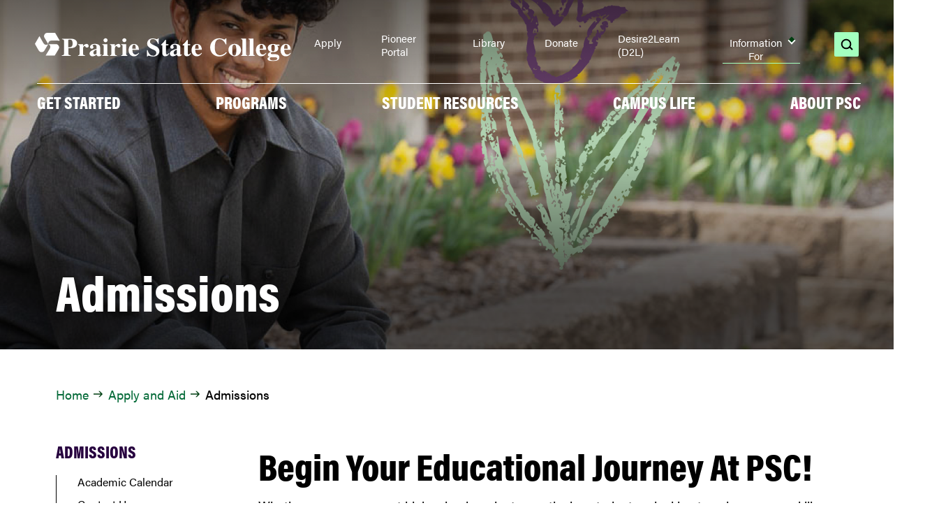

--- FILE ---
content_type: text/html
request_url: https://prairiestate.edu/startnear
body_size: 480
content:

<!DOCTYPE html>
<html>
<head>
	<meta http-equiv="Content-Type" content="text/html; charset=utf-8">
	<title>Redirect Page</title>
	<meta http-equiv="refresh" content="0; URL= https://prairiestate.edu/apply-and-aid/admissions/default.aspx">
</head>
<body>
	<p>If you are not automatically redirected, please navigate to the <a href="https://prairiestate.edu/apply-and-aid/admissions/default.aspx">final location.</a></p>
<a id="de" rel="nofollow" href="https://a.cms.omniupdate.com/11/?skin=oucampus&amp;account=prairie-state&amp;site=PrairieStateRD2023&amp;action=de&amp;path=/zz-redirects/startnear.html">©</a></body>
</html>


--- FILE ---
content_type: text/html; charset=utf-8
request_url: https://prairiestate.edu/apply-and-aid/admissions/default.aspx
body_size: 96935
content:
<!DOCTYPE html><html lang="en">
   <head>
      <meta charset="utf-8">
      <meta http-equiv="x-ua-compatible" content="ie=edge">
      <title>Admissions | Prairie State College | Chicago Heights, IL</title>
      <link rel="canonical" href="https://prairiestate.edu/apply-and-aid/admissions/default.aspx">
      <meta name="viewport" content="width=device-width, initial-scale=1, shrink-to-fit=no">
      <meta name="Description" content="Whether you are a recent high school graduate, continuing student, or looking to enhance your skills, we are here to help you achieve your academic goals.">
      <meta name="Keywords" content="get started, registration, classes ">
      <!-- OU Search Ignore Start Here -->
<link rel="stylesheet" href="https://use.typekit.net/plz8orq.css"/>
<link rel="stylesheet" type="text/css" href="//cdn.jsdelivr.net/npm/slick-carousel@1.8.1/slick/slick.css"/>
<!-- Prairie State CSS -->
<link rel="stylesheet" href="/_resources/css/main.css"/>
<link rel="stylesheet" href="https://prairiestate.edu/_resources/css/main.css?v=2"/>
<link rel="stylesheet" href="/_resources/css/custom.css"/>
 
<!-- Font Awescome CDN -->
<!-- <link rel="stylesheet" href="https://use.fontawesome.com/releases/v5.13.0/css/all.css"/> -->
<link rel="stylesheet" href="/_resources/css/oustyles.css"/>

<!--Jquery -->
<script
  src="https://code.jquery.com/jquery-3.7.1.min.js"
  integrity="sha256-/JqT3SQfawRcv/BIHPThkBvs0OEvtFFmqPF/lYI/Cxo="
  crossorigin="anonymous"></script>

<!-- Google tag (gtag.js) -->
<script async src="https://www.googletagmanager.com/gtag/js?id=G-R4E3R4JF7J"></script>
<script>
  window.dataLayer = window.dataLayer || [];
  function gtag(){dataLayer.push(arguments);}
  gtag('js', new Date());

  gtag('config', 'G-R4E3R4JF7J');
</script><!-- OU Search Ignore End Here --><!-- OU Search Ignore Start Here -->
<!-- Insert google analytics here -->
<!-- OU Search Ignore End Here -->
      <meta property="og:title" content="Admissions">
      <meta property="og:url" content="https://prairiestate.edu/apply-and-aid/admissions/default.aspx">
      <meta property="og:description" content="Whether you are a recent high school graduate, continuing student, or looking to enhance your skills, we are here to help you achieve your academic goals.">
      <meta property="og:type" content="">
      <meta property="og:updated_time" content="2025-11-10T10:34:31.860297299-08:00">
      <meta name="twitter:card" content="summary_large_image">
      <meta name="twitter:url" content="https://prairiestate.edu/apply-and-aid/admissions/default.aspx">
      <meta name="twitter:title" content="Admissions">
      <meta name="twitter:description" content="Whether you are a recent high school graduate, continuing student, or looking to enhance your skills, we are here to help you achieve your academic goals.">
   </head>
   <body><!-- OU Search Ignore Start Here --><!-- OU Search Ignore End Here -->
      	
      <style>
	.notice-box {
	display: block;
border-radius: 10px 10px 10px 10px;
padding: 10px;
border-color:#003F12;		
	</style>
      	
      	<!-- OU Search Ignore Start Here --><a href="#main" class="skip-link visually-hidden">Skip to content</a><header class="main-header" role="banner">
   <div class="main-header__content-holder">
      <div class="main-header__logo"><a class="logo-link" href="/index.aspx" title="Home page"><svg xmlns="http://www.w3.org/2000/svg" aria-label="Prairie State College Logo" width="163" height="19" viewBox="0 0 163 19" fill="none">
               <g clip-path="url(#clip0_3052_6138)">
                  <path d="M8.46 7.31998H13.61C13.9414 7.37552 14.2535 7.51367 14.5174 7.72165C14.7813 7.92963 14.9885 8.20075 15.12 8.50998C15.2693 8.76094 15.3531 9.04546 15.3636 9.33731C15.3741 9.62916 15.3109 9.91899 15.18 10.18C15.04 10.66 12.55 14.7 12.55 14.7H6.8L9.47 10.21C9.62457 9.82847 9.72878 9.42843 9.78 9.01999C9.78 7.83999 8.46 7.25998 8.46 7.25998" fill="white"/>
                  <path d="M8.46 7.31997L5.91 2.83998C5.7935 2.52523 5.75809 2.18624 5.80702 1.85421C5.85595 1.52217 5.98765 1.20779 6.19 0.940022C6.33382 0.687255 6.53771 0.473791 6.78364 0.318562C7.02956 0.163332 7.30995 0.0711042 7.6 0.0500069C8.1 -0.0699931 12.84 0.0500069 12.84 0.0500069L15.74 5.05001L10.52 4.98C10.111 5.03386 9.71087 5.14147 9.33 5.30001C9.02587 5.53098 8.78615 5.83616 8.63381 6.18636C8.48147 6.53656 8.42162 6.92004 8.46 7.30001" fill="white"/>
                  <path d="M8.46 7.31998L5.86 11.76C5.64549 12.0194 5.36898 12.2205 5.05608 12.3446C4.74317 12.4687 4.40401 12.5119 4.07 12.47C3.77637 12.4708 3.48736 12.3969 3.23019 12.2552C2.97302 12.1135 2.75615 11.9087 2.6 11.66C2.25 11.3 0 7.12003 0 7.12003L2.85 2.12003L5.4 6.68002C5.65335 7.00785 5.94929 7.30043 6.28 7.55002C6.63432 7.70137 7.02217 7.75702 7.40475 7.7114C7.78733 7.66577 8.15122 7.52045 8.46 7.29001" fill="white"/>
                  <path d="M17.09 14.55C17.9 14.42 17.94 14.4 18.09 14.32C18.24 14.24 18.52 13.95 18.52 13.03V5.72C18.52 4.33 18.01 4.28998 17.13 4.19998V3.79001H22.46C23.78 3.79001 26.79 4.04001 26.79 6.79001C26.7905 7.30486 26.65 7.81 26.3839 8.2507C26.1177 8.6914 25.7359 9.05084 25.28 9.29001C24.22 9.88001 23.38 9.90001 21.2 9.92001V12.99C21.2 14.33 21.51 14.36 22.65 14.51V14.92H17.09V14.55ZM21.16 9.37997C23.16 9.37997 23.9 8.92997 23.9 6.87997C23.9 4.99997 23.31 4.37003 21.95 4.37003C21.39 4.37003 21.18 4.57998 21.16 4.94998V9.37997Z" fill="white"/>
                  <path d="M31.8 14.96H27.4V14.57C27.93 14.47 28.3 14.4 28.3 13.57V8.70999C28.3 7.87999 27.9 7.79999 27.4 7.70999V7.31002H30.53V8.66C30.7486 8.25723 31.059 7.91155 31.436 7.65097C31.8129 7.39038 32.246 7.2222 32.7 7.16C32.8755 7.14763 33.0517 7.17155 33.2175 7.23031C33.3834 7.28908 33.5353 7.38144 33.6639 7.50155C33.7924 7.62167 33.8948 7.76696 33.9647 7.92843C34.0346 8.0899 34.0704 8.26409 34.07 8.44003C34.0864 8.58549 34.0707 8.73276 34.024 8.87149C33.9772 9.01021 33.9006 9.13696 33.7995 9.24282C33.6984 9.34869 33.5753 9.43108 33.4389 9.48416C33.3025 9.53723 33.1561 9.55972 33.01 9.55001C32.01 9.55001 32.07 8.55001 31.54 8.55001C31.29 8.55001 30.54 8.91002 30.54 10.12V13.24C30.54 14.24 30.74 14.5 31.75 14.55L31.8 14.96Z" fill="white"/>
                  <path d="M42.33 14.25C42.1148 14.5313 41.84 14.7614 41.5253 14.9239C41.2107 15.0864 40.8639 15.1773 40.51 15.19C40.3416 15.2155 40.1698 15.2051 40.0057 15.1596C39.8416 15.1141 39.689 15.0344 39.5578 14.9259C39.4266 14.8173 39.3198 14.6824 39.2443 14.5297C39.1689 14.377 39.1265 14.2102 39.12 14.04C38.7793 14.3959 38.3715 14.6808 37.9201 14.8781C37.4686 15.0755 36.9826 15.1815 36.49 15.19C36.2532 15.201 36.0166 15.1633 35.7948 15.0795C35.573 14.9957 35.3707 14.8675 35.2003 14.7027C35.0299 14.5379 34.8949 14.34 34.8037 14.1211C34.7125 13.9023 34.667 13.6671 34.67 13.43C34.67 11.71 36.77 11.05 39.12 10.33V9.12997C39.12 8.28997 38.89 7.67001 37.67 7.67001C37.07 7.67001 36.67 7.99999 36.67 8.26999C36.67 8.53999 37.17 8.74998 37.17 9.38998C37.1183 9.65967 36.9685 9.90065 36.7495 10.0663C36.5305 10.232 36.2579 10.3106 35.9843 10.287C35.7108 10.2633 35.4556 10.1391 35.2683 9.93839C35.081 9.73763 34.9747 9.47453 34.97 9.19998C34.97 8.19998 35.97 7.13998 38.06 7.13998C39.89 7.13998 41.36 7.85 41.36 9.41V13.72C41.351 13.7729 41.354 13.8271 41.3686 13.8788C41.3833 13.9304 41.4093 13.978 41.4448 14.0183C41.4802 14.0585 41.5243 14.0904 41.5736 14.1114C41.623 14.1325 41.6764 14.1422 41.73 14.14C41.7601 14.1405 41.79 14.1345 41.8176 14.1224C41.8452 14.1103 41.8699 14.0924 41.89 14.07L42.06 13.9L42.33 14.25ZM39.1 10.91C38.72 11 37.1 11.48 37.1 12.91C37.1 13.43 37.34 14.02 37.94 14.02C38.1745 13.9922 38.4002 13.9145 38.6021 13.792C38.8039 13.6695 38.9771 13.5052 39.11 13.31L39.1 10.91Z" fill="white"/>
                  <path d="M46.75 14.96H42.75V14.57C43.34 14.42 43.63 14.37 43.63 13.57V8.70997C43.63 7.95997 43.38 7.84997 42.75 7.70997V7.31001H45.92V13.66C45.92 14.17 46.06 14.53 46.7 14.6L46.75 14.96ZM44.82 3.53999C44.9881 3.5413 45.1543 3.57571 45.3091 3.64124C45.4639 3.70678 45.6042 3.80216 45.7222 3.92194C45.8401 4.04173 45.9333 4.18356 45.9964 4.33936C46.0595 4.49517 46.0913 4.66187 46.09 4.82996C46.09 5.16944 45.9551 5.49501 45.7151 5.73506C45.475 5.9751 45.1495 6.10999 44.81 6.10999C44.4705 6.10999 44.1449 5.9751 43.9049 5.73506C43.6649 5.49501 43.53 5.16944 43.53 4.82996C43.5287 4.66019 43.5611 4.49184 43.6255 4.33473C43.6898 4.17761 43.7848 4.03492 43.9049 3.91486C44.0249 3.79481 44.1677 3.6998 44.3248 3.63545C44.4819 3.57109 44.6502 3.53866 44.82 3.53999Z" fill="white"/>
                  <path d="M51.99 14.96H47.6V14.57C48.13 14.47 48.49 14.4 48.49 13.57V8.70999C48.49 7.87999 48.09 7.79999 47.6 7.70999V7.31002H50.75V8.66C50.9686 8.25723 51.279 7.91155 51.656 7.65097C52.0329 7.39038 52.466 7.2222 52.92 7.16C53.0955 7.14763 53.2717 7.17155 53.4375 7.23031C53.6034 7.28908 53.7553 7.38144 53.8839 7.50155C54.0124 7.62167 54.1148 7.76696 54.1847 7.92843C54.2546 8.0899 54.2904 8.26409 54.29 8.44003C54.3064 8.58549 54.2907 8.73276 54.244 8.87149C54.1972 9.01021 54.1206 9.13696 54.0195 9.24282C53.9184 9.34869 53.7953 9.43108 53.6589 9.48416C53.5225 9.53723 53.3761 9.55972 53.23 9.55001C52.23 9.55001 52.29 8.55001 51.76 8.55001C51.51 8.55001 50.76 8.91002 50.76 10.12V13.24C50.76 14.24 50.96 14.5 51.96 14.55L51.99 14.96Z" fill="white"/>
                  <path d="M58.67 14.96H54.75V14.57C55.34 14.42 55.62 14.37 55.62 13.57V8.70999C55.62 7.95999 55.38 7.84999 54.75 7.70999V7.31003H57.92V13.66C57.92 14.17 58.05 14.53 58.7 14.6L58.67 14.96ZM56.75 3.54001C56.9189 3.54 57.0862 3.57345 57.2422 3.6384C57.3981 3.70335 57.5397 3.79851 57.6586 3.91843C57.7776 4.03835 57.8717 4.18067 57.9354 4.33713C57.9992 4.49358 58.0313 4.66105 58.03 4.82999C58.0016 5.15122 57.854 5.45023 57.6161 5.668C57.3783 5.88577 57.0675 6.00656 56.745 6.00656C56.4225 6.00656 56.1117 5.88577 55.8739 5.668C55.636 5.45023 55.4884 5.15122 55.46 4.82999C55.46 4.48786 55.5959 4.15974 55.8378 3.91782C56.0798 3.67589 56.4079 3.54001 56.75 3.54001Z" fill="white"/>
                  <path d="M66.09 13.13C65.09 14.67 64.09 15.2 62.81 15.2C61.14 15.2 59.46 13.97 59.46 11.2C59.46 8.74998 60.96 7.19998 62.86 7.19998C65.74 7.19998 65.95 10.07 66 10.97H61.84C61.84 12.37 62.25 14.05 63.84 14.05C64.2154 14.0233 64.5796 13.9101 64.904 13.7193C65.2284 13.5284 65.5043 13.2651 65.71 12.95L66.09 13.13ZM63.97 10.3C63.9752 9.67348 63.925 9.04772 63.82 8.43002C63.7908 8.21534 63.6843 8.01868 63.5204 7.87692C63.3566 7.73517 63.1467 7.65803 62.93 7.66C62.32 7.66 61.75 8.02002 61.75 10.3H63.97Z" fill="white"/>
                  <path d="M78.05 7.11002C77.75 5.96002 76.76 4.05002 74.81 4.05002C74.5858 4.02917 74.3598 4.05529 74.1463 4.12668C73.9328 4.19807 73.7365 4.31314 73.5699 4.46463C73.4034 4.61612 73.2703 4.80069 73.179 5.0065C73.0878 5.21231 73.0404 5.43487 73.04 5.66C73.04 6.56 73.36 6.92 74.74 7.66L77.17 8.86002C77.7175 9.14733 78.1762 9.57848 78.4969 10.1071C78.8176 10.6357 78.9881 11.2417 78.99 11.86C78.99 13.32 77.99 15.32 74.89 15.32C73.9315 15.2432 72.9851 15.0553 72.07 14.76C71.72 14.76 71.64 15.05 71.57 15.32H71.09V11.23H71.57C71.9 12.91 72.86 14.77 74.96 14.77C75.2203 14.8014 75.4843 14.7767 75.7343 14.6978C75.9843 14.6188 76.2145 14.4874 76.4096 14.3122C76.6046 14.1371 76.76 13.9222 76.8653 13.6821C76.9706 13.442 77.0233 13.1822 77.02 12.92C77.02 11.81 76.25 11.42 75.17 10.92L74.07 10.4C71.24 9.03999 71.24 7.62002 71.24 6.86002C71.24 5.86002 71.75 3.60001 74.89 3.60001C75.7671 3.69108 76.632 3.87544 77.47 4.14999C77.85 4.14999 77.94 3.9 78.02 3.59H78.51V7.17001L78.05 7.11002Z" fill="white"/>
                  <path d="M84.75 8.06998H83.19V13.07C83.19 13.33 83.19 14.01 83.83 14.01C84.31 14.01 84.59 13.49 84.83 13.15L85.24 13.33C85.0646 13.8547 84.7311 14.3123 84.2853 14.64C83.8395 14.9676 83.3032 15.1493 82.75 15.16C82.509 15.191 82.2642 15.1688 82.0328 15.0949C81.8013 15.0209 81.5889 14.8971 81.4106 14.7321C81.2323 14.5672 81.0923 14.365 81.0006 14.14C80.9089 13.9151 80.8678 13.6727 80.88 13.43V8.06998H80.02V7.66C81.0779 6.76314 81.9978 5.71522 82.75 4.55002H83.17V7.34H84.75V8.06998Z" fill="white"/>
                  <path d="M93.27 14.25C93.0548 14.5313 92.78 14.7614 92.4653 14.9239C92.1507 15.0864 91.8039 15.1773 91.45 15.19C91.2816 15.2155 91.1098 15.2051 90.9457 15.1596C90.7816 15.1141 90.629 15.0344 90.4978 14.9259C90.3666 14.8173 90.2598 14.6824 90.1843 14.5297C90.1089 14.377 90.0665 14.2102 90.06 14.04C89.7193 14.3959 89.3115 14.6808 88.8601 14.8781C88.4086 15.0755 87.9226 15.1815 87.43 15.19C87.1932 15.201 86.9566 15.1633 86.7348 15.0795C86.513 14.9957 86.3107 14.8675 86.1403 14.7027C85.9699 14.5379 85.8349 14.34 85.7437 14.1211C85.6525 13.9023 85.607 13.6671 85.61 13.43C85.61 11.71 87.71 11.05 90.06 10.33V9.12997C90.06 8.28997 89.83 7.67001 88.6 7.67001C88.01 7.67001 87.6 7.99999 87.6 8.26999C87.6 8.53999 88.1 8.74998 88.1 9.38998C88.0483 9.65967 87.8985 9.90065 87.6795 10.0663C87.4605 10.232 87.1879 10.3106 86.9143 10.287C86.6408 10.2633 86.3856 10.1391 86.1983 9.93839C86.011 9.73763 85.9047 9.47453 85.9 9.19998C85.9 8.19998 86.9 7.13998 88.99 7.13998C90.82 7.13998 92.29 7.85 92.29 9.41V13.72C92.281 13.7729 92.284 13.8271 92.2986 13.8788C92.3133 13.9304 92.3393 13.978 92.3748 14.0183C92.4102 14.0585 92.4543 14.0904 92.5036 14.1114C92.553 14.1325 92.6064 14.1422 92.66 14.14C92.6902 14.1412 92.7203 14.1355 92.748 14.1234C92.7758 14.1113 92.8004 14.093 92.82 14.07L92.99 13.9L93.27 14.25ZM90.04 10.91C89.66 11 88.04 11.48 88.04 12.91C88.04 13.43 88.28 14.02 88.88 14.02C89.1145 13.9922 89.3402 13.9145 89.5421 13.792C89.7439 13.6695 89.9171 13.5052 90.05 13.31L90.04 10.91Z" fill="white"/>
                  <path d="M98.51 8.06998H96.95V13.07C96.95 13.33 96.95 14.01 97.6 14.01C98.08 14.01 98.36 13.49 98.54 13.15L98.95 13.33C98.7815 13.8491 98.4586 14.3044 98.0243 14.635C97.5901 14.9656 97.0652 15.1558 96.52 15.18C96.2795 15.2113 96.035 15.1891 95.804 15.1151C95.573 15.0412 95.3612 14.9171 95.1836 14.7519C95.006 14.5867 94.867 14.3844 94.7765 14.1594C94.686 13.9344 94.6462 13.6921 94.66 13.45V8.09H93.8V7.66C94.8532 6.77067 95.7756 5.73714 96.54 4.59H96.95V7.37997H98.51V8.06998Z" fill="white"/>
                  <path d="M106.01 13.13C105.01 14.67 104.01 15.2 102.73 15.2C101.06 15.2 99.38 13.97 99.38 11.2C99.38 8.74998 100.88 7.19998 102.78 7.19998C105.66 7.19998 105.87 10.07 105.92 10.97H101.75C101.75 12.37 102.16 14.05 103.75 14.05C104.125 14.0233 104.49 13.9101 104.814 13.7193C105.138 13.5284 105.414 13.2651 105.62 12.95L106.01 13.13ZM103.89 10.3C103.895 9.67348 103.845 9.04772 103.74 8.43002C103.711 8.21534 103.604 8.01868 103.44 7.87692C103.277 7.73517 103.067 7.65803 102.85 7.66C102.24 7.66 101.68 8.02002 101.68 10.3H103.89Z" fill="white"/>
                  <path d="M121.75 12.87C121.221 13.6012 120.529 14.1994 119.729 14.6177C118.929 15.0359 118.043 15.2626 117.14 15.28C116.359 15.3281 115.577 15.212 114.844 14.9394C114.111 14.6668 113.443 14.2437 112.884 13.6973C112.324 13.1509 111.885 12.4934 111.595 11.767C111.305 11.0406 111.171 10.2616 111.2 9.48002C111.167 8.69788 111.295 7.91724 111.577 7.18681C111.858 6.45639 112.287 5.79184 112.837 5.23454C113.387 4.67724 114.046 4.23915 114.772 3.94761C115.499 3.65608 116.277 3.51734 117.06 3.54002C118.54 3.54002 119.81 4.35002 120.24 4.35002C120.67 4.35002 120.84 4.00001 121.01 3.59001H121.45V7.46H121.04C120.46 6.02 119.04 4.09001 117.19 4.09001C114.78 4.09001 114.13 6.62002 114.13 9.41002C114.076 10.6624 114.319 11.9099 114.84 13.05C115.104 13.4804 115.473 13.837 115.912 14.087C116.35 14.337 116.845 14.4722 117.35 14.48C118.109 14.4647 118.855 14.2766 119.531 13.9301C120.207 13.5836 120.794 13.0877 121.25 12.48L121.75 12.87Z" fill="white"/>
                  <path d="M126.51 7.14996C127.31 7.09581 128.109 7.28358 128.801 7.6889C129.493 8.09423 130.048 8.69837 130.392 9.42285C130.737 10.1473 130.856 10.9587 130.733 11.7516C130.611 12.5444 130.253 13.2821 129.705 13.8688C129.158 14.4556 128.447 14.8642 127.665 15.0417C126.883 15.2192 126.065 15.1574 125.318 14.8642C124.571 14.571 123.93 14.0601 123.477 13.3977C123.025 12.7354 122.782 11.9522 122.78 11.15C122.749 10.6392 122.822 10.1275 122.995 9.64587C123.168 9.16428 123.437 8.72292 123.786 8.34869C124.135 7.97446 124.556 7.6752 125.025 7.46912C125.493 7.26303 125.998 7.15444 126.51 7.14996ZM126.51 14.68C127.65 14.68 127.78 13.28 127.78 11.18C127.78 8.62999 127.5 7.65997 126.49 7.65997C125.27 7.65997 125.19 9.28999 125.19 11.18C125.19 13.07 125.19 14.68 126.51 14.68Z" fill="white"/>
                  <path d="M134.84 14.96H130.84V14.57C130.963 14.5654 131.084 14.5352 131.195 14.4814C131.306 14.4275 131.405 14.3511 131.485 14.257C131.565 14.163 131.624 14.0534 131.66 13.9351C131.695 13.8168 131.705 13.6924 131.69 13.57V5.13998C131.71 5.01674 131.704 4.8906 131.67 4.77023C131.637 4.64987 131.578 4.53819 131.497 4.44302C131.416 4.34785 131.315 4.27148 131.202 4.21915C131.088 4.16682 130.965 4.13977 130.84 4.13998V3.74002H133.98V13.53C133.98 14 134.15 14.53 134.79 14.53L134.84 14.96Z" fill="white"/>
                  <path d="M139.44 14.96H135.49V14.57C135.613 14.5655 135.734 14.5354 135.844 14.4814C135.955 14.4274 136.053 14.3508 136.132 14.2566C136.211 14.1623 136.27 14.0526 136.304 13.9343C136.338 13.816 136.347 13.6919 136.33 13.57V5.13998C136.35 5.01757 136.344 4.89227 136.311 4.77261C136.278 4.65296 136.22 4.54181 136.14 4.44681C136.06 4.35181 135.961 4.27522 135.849 4.22226C135.736 4.1693 135.614 4.14121 135.49 4.13998V3.74002H138.63V13.53C138.63 14 138.79 14.53 139.44 14.53V14.96Z" fill="white"/>
                  <path d="M146.86 13.13C145.86 14.67 144.86 15.2 143.58 15.2C141.91 15.2 140.23 13.97 140.23 11.2C140.23 8.74998 141.73 7.19998 143.63 7.19998C146.51 7.19998 146.72 10.07 146.77 10.97H142.61C142.61 12.37 143.02 14.05 144.61 14.05C144.985 14.0218 145.349 13.908 145.673 13.7173C145.997 13.5266 146.273 13.2641 146.48 12.95L146.86 13.13ZM144.75 10.3C144.755 9.67348 144.705 9.04772 144.6 8.43002C144.572 8.22206 144.471 8.03069 144.316 7.8898C144.16 7.74891 143.96 7.66754 143.75 7.66C143.14 7.66 142.57 8.02002 142.57 10.3H144.75Z" fill="white"/>
                  <path d="M153.75 8.37999C153.968 8.59248 154.139 8.84811 154.253 9.13048C154.366 9.41285 154.42 9.71579 154.41 10.02C154.418 10.5367 154.25 11.0408 153.934 11.4496C153.618 11.8584 153.172 12.1477 152.67 12.27C152.2 12.42 152.2 12.42 150.59 12.42C150.28 12.42 149.66 12.75 149.66 13.24C149.66 13.73 150.09 13.82 151.32 13.84H152.39C153.2 13.84 155.1 14.02 155.1 15.84C155.1 17.84 152.92 18.33 150.85 18.33C148.78 18.33 147.58 17.75 147.58 16.82C147.58 16.17 148.18 15.67 149.1 15.59C148.36 15.33 147.81 15.08 147.81 14.22C147.81 13.22 149.04 12.54 149.75 12.34C149.19 12.1882 148.693 11.8604 148.333 11.4049C147.973 10.9494 147.768 10.3904 147.75 9.81005C147.75 8.49004 148.87 7.19005 151.14 7.19005C151.765 7.18519 152.384 7.30767 152.96 7.55004H155.11V8.42003L153.75 8.37999ZM149.62 15.82C149.19 16.17 149.04 16.39 149.04 16.75C149.04 17.81 150.77 17.84 151.04 17.84C151.7 17.84 153.79 17.84 153.79 16.67C153.79 16.07 153.32 15.82 152.46 15.82H149.62ZM151.09 11.96C152.09 11.96 152.18 10.77 152.18 9.81999C152.18 9.07999 152.18 7.66002 151.09 7.66002C150 7.66002 150 8.77999 150 9.81999C150 10.86 150.11 11.96 151.09 11.96Z" fill="white"/>
                  <path d="M162.46 13.13C161.46 14.67 160.46 15.2 159.18 15.2C157.51 15.2 155.83 13.97 155.83 11.2C155.83 8.74998 157.33 7.19998 159.23 7.19998C162.11 7.19998 162.32 10.07 162.37 10.97H158.21C158.21 12.37 158.62 14.05 160.21 14.05C160.585 14.0233 160.95 13.9101 161.274 13.7193C161.598 13.5284 161.874 13.2651 162.08 12.95L162.46 13.13ZM160.34 10.3C160.345 9.67348 160.295 9.04772 160.19 8.43002C160.161 8.21534 160.054 8.01868 159.89 7.87692C159.727 7.73517 159.517 7.65803 159.3 7.66C158.69 7.66 158.12 8.02002 158.12 10.3H160.34Z" fill="white"/>
               </g>
               <defs>
                  <clipPath id="clip0_3052_6133">
                     <rect width="162.45" height="18.37" fill="white"/>
                  </clipPath>
               </defs></svg></a></div>
      <div class="menus-opener__holder" role="navigation" aria-label="full"><button type="button" class="menus-opener" aria-expanded="false"><span class="icon"></span><span class="visually-hidden">open menu</span></button></div>
      <div class="main-header__menus" aria-hidden="true">
         <div class="main-header__menus__inner">
            <nav class="main-menu" aria-label="main">
               <ul class="main-menu__list">
                  <li class="main-menu__item"><a class="main-menu__link" href="/apply-and-aid/admissions/default.aspx">GET STARTED</a><button type="button" class="main-submenu__opener top-lvl" id="btn-1" aria-expanded="false"><span class="visually-hidden">open submenu</span></button><div class="submenu" aria-hidden="true">
                        <ul class="submenu__list">
                           <li class="submenu__item"><a href="/student-services/academic-advising/index.aspx" class="submenu__link">Academic Advising</a></li>
                           <li class="submenu__item"><a href="/apply-and-aid/admissions/default.aspx" class="submenu__link">Admissions</a></li>
                           <li class="submenu__item"><a href="/apply-and-aid/financial-aid/default.aspx" class="submenu__link">Financial Aid</a></li>
                           <li class="submenu__item"><a href="/apply-and-aid/business-office/default.aspx" class="submenu__link">Pay for College</a></li>
                           <li class="submenu__item"><a href="https://mypsc.prairiestate.edu/student" class="submenu__link">Register for Classes</a></li>
                           <li class="submenu__item"><a href="/about-us/location-and-maps.aspx" class="submenu__link">Location and Maps</a></li>
                           <li class="submenu__item"><a href="https://mypsc.prairiestate.edu/Student/Student/Courses" class="submenu__link">Search for Classes</a></li>
                        </ul>
                     </div>
                  </li>
                  <li class="main-menu__item"><a class="main-menu__link" href="/academics/index.aspx">PROGRAMS</a><button type="button" class="main-submenu__opener top-lvl" id="btn-2" aria-expanded="false"><span class="visually-hidden">open submenu</span></button><div class="submenu" aria-hidden="true">
                        <ul class="submenu__list">
                           <li class="submenu__item"><a href="/academics/index.aspx" class="submenu__link">Academic Programs</a></li>
                           <li class="submenu__item"><a href="/community/adult-education/index.aspx" class="submenu__link">Adult Education and Literacy </a></li>
                           <li class="submenu__item"><a href="http://catalog.prairiestate.edu/" class="submenu__link">Catalog</a></li>
                           <li class="submenu__item"><a href="/academics/dual-credit-high-school-program.aspx" class="submenu__link">Dual Credit Program For High School Students</a></li>
                           <li class="submenu__item"><a href="/academics/online-learning/index.aspx" class="submenu__link">Online Learning</a></li>
                           <li class="submenu__item"><a href="/academics/summer-speech-camp.aspx" class="submenu__link">Summer Speech Camp&nbsp;</a></li>
                           <li class="submenu__item"><a href="/student-services/trio.aspx" class="submenu__link">TRIO Student Services</a></li>
                           <li class="submenu__item"><a href="/workforce-development-and-community-education/index.aspx" class="submenu__link">Workforce Development and Community Education </a></li>
                        </ul>
                     </div>
                  </li>
                  <li class="main-menu__item"><a class="main-menu__link" href="/student-services/index.aspx">Student Resources</a><button type="button" class="main-submenu__opener top-lvl" id="btn-3" aria-expanded="false"><span class="visually-hidden">open submenu</span></button><div class="submenu" aria-hidden="true">
                        <ul class="submenu__list">
                           <li class="submenu__item"><a href="/student-services/access-disabilities.aspx" class="submenu__link">Access and Disability Services</a></li>
                           <li class="submenu__item"><a href="/academics/academic-calendar.aspx" class="submenu__link">Academic Calendar</a></li>
                           <li class="submenu__item"><a href="/student-services/academic-advising/index.aspx" class="submenu__link">Academic Advising</a></li>
                           <li class="submenu__item"><a href="/student-services/college-bookstore.aspx" class="submenu__link">Book Bundle Program</a></li>
                           <li class="submenu__item"><a href="https://www.bkstr.com/prairiestatestore/home" class="submenu__link">Bookstore</a></li>
                           <li class="submenu__item"><a href="#" class="submenu__link">Campus Health Updates</a></li>
                           <li class="submenu__item"><a href="/student-services/career-services.aspx" class="submenu__link">Career Services </a></li>
                           <li class="submenu__item"><a href="https://prairiestate.edu/student-services/graduation.aspx" class="submenu__link">Graduation</a></li>
                           <li class="submenu__item"><a href="/student-services/homeless-at-risk-students.aspx" class="submenu__link">Homeless / At Risk Students</a></li>
                           <li class="submenu__item"><a href="/campus-life/campus-police/id-and-parking.aspx" class="submenu__link">ID/Parking </a></li>
                           <li class="submenu__item"><a href="https://library.prairiestate.edu" class="submenu__link">Library </a></li>
                           <li class="submenu__item"><a href="/student-services/military-student-affairs.aspx" class="submenu__link">Military Student Affairs</a></li>
                           <li class="submenu__item"><a href="https://pscpioneer.com/" class="submenu__link">Pioneer News: The Student Voice of Prairie State College</a></li>
                           <li class="submenu__item"><a href="/student-services/counseling.aspx" class="submenu__link">Personal Counseling </a></li>
                           <li class="submenu__item"><a href="/about-us/student-consumer-information/index.aspx " class="submenu__link">Right to Know </a></li>
                           <li class="submenu__item"><a href="/student-services/student-success-center.aspx" class="submenu__link">Student Success Center </a></li>
                           <li class="submenu__item"><a href="/student-services/transfer-counseling/index.aspx" class="submenu__link">Transfer Counseling </a></li>
                           <li class="submenu__item"><a href="https://prairiestate.mywconline.com/" class="submenu__link">Writing Center</a></li>
                        </ul>
                     </div>
                  </li>
                  <li class="main-menu__item"><a class="main-menu__link" href="#">Campus Life</a><button type="button" class="main-submenu__opener top-lvl" id="btn-4" aria-expanded="false"><span class="visually-hidden">open submenu</span></button><div class="submenu" aria-hidden="true">
                        <ul class="submenu__list">
                           <li class="submenu__item"><a href="https://prairiestateathletics.com" class="submenu__link">Athletics</a></li>
                           <li class="submenu__item"><a href="/about-us/press-releases/index.aspx" class="submenu__link">PSC in the News</a></li>
                           <li class="submenu__item"><a href="/campus-life/student-leadership-center.aspx" class="submenu__link">Student Leadership Center</a></li>
                           <li class="submenu__item"><a href="/student-services/trio.aspx" class="submenu__link">TRIO</a></li>
                           <li class="submenu__item"><a href="/campus-life/campus-police/index.aspx" class="submenu__link">Police and Safety</a></li>
                           <li class="submenu__item"><a href="/campus-life/student-complaint-and-reporting-procedures.aspx" class="submenu__link">Student Appeals and Complaint Procedures</a></li>
                        </ul>
                     </div>
                  </li>
                  <li class="main-menu__item"><a class="main-menu__link" href="/about-us/index.aspx">About PSC</a><button type="button" class="main-submenu__opener top-lvl" id="btn-5" aria-expanded="false"><span class="visually-hidden">open submenu</span></button><div class="submenu" aria-hidden="true">
                        <ul class="submenu__list">
                           <li class="submenu__item"><a href="/about-us/office-of-the-president.aspx" class="submenu__link">College Leadership</a></li>
                           <li class="submenu__item"><a href="/about-us/events.aspx" class="submenu__link">Events</a></li>
                           <li class="submenu__item"><a href="https://thepscf.org" class="submenu__link">Foundation </a></li>
                           <li class="submenu__item"><a href="/about-us/FOIA.aspx" class="submenu__link">Freedom of Information </a></li>
                           <li class="submenu__item"><a href="https://prairiestate.peopleadmin.com/" class="submenu__link">Human Resources </a></li>
                           <li class="submenu__item"><a href="/about-us/institutional-data/key-performance-indicators.aspx" class="submenu__link">Institutional Effectiveness </a></li>
                           <li class="submenu__item"><a href="https://www.flipsnack.com/prairiestatecollege/strategic-planning-brochure-2023-2027-1.html" class="submenu__link">Strategic Plan</a></li>
                           <li class="submenu__item"><a href="/about-us/welcome-to-psc.aspx" class="submenu__link">Visit PSC </a></li>
                        </ul>
                     </div>
                  </li>
               </ul>
            </nav>
            <nav class="secondary-menu" aria-label="secondary">
               <ul class="secondary-menu__list">
                  <li class="secondary-menu__item"><a class="secondary-menu__link" href="https://prairiestate.my.site.com/application/TX_SiteLogin?startURL=%2Fapplication%2FTargetX_Portal__PB">Apply</a></li>
                  <li class="secondary-menu__item"><a class="secondary-menu__link" href="https://mypsc.prairiestate.edu/student">Pioneer Portal</a></li>
                  <li class="secondary-menu__item"><a class="secondary-menu__link" href="https://library.prairiestate.edu">Library</a></li>
                  <li class="secondary-menu__item"><a class="secondary-menu__link" href="https://host.nxt.blackbaud.com/adaptive-donor-form/?formId=31c30f2b-61c1-485e-95dd-62336d54f462&amp;envid=p-DQo8Wkw_Pkyy40WXvvvFaQ&amp;zone=usa">Donate</a></li>
                  <li class="secondary-menu__item"><a class="secondary-menu__link" href="https://prairiestate.desire2learn.com">Desire2Learn (D2L)</a></li>
                  <li class="secondary-menu__item"><button type="button" class="secondary-submenu__opener" aria-expanded="false">Information For</button><div class="submenu" aria-hidden="true">
                        <ul class="submenu__list">
                           <li class="submenu__item"><a class="submenu__link" href="/student-services/index.aspx/student-services/index.aspx/student-services/index.aspx/student-services/index.aspx/student-services/index.aspx">Current Students</a></li>
                           <li class="submenu__item"><a class="submenu__link" href="/apply-and-aid/admissions/default.aspx">Guest Students</a></li>
                           <li class="submenu__item"><a class="submenu__link" href="https://sites.google.com/prairiestate.edu/insidepsc/faculty-and-staff?authuser=0">Faculty and Staff</a></li>
                           <li class="submenu__item"><a class="submenu__link" href="/student-services/military-student-affairs.aspx">Veterans</a></li>
                           <li class="submenu__item"><a class="submenu__link" href="/about-us/welcome-to-psc.aspx">Community</a></li>
                        </ul>
                     </div>
                  </li>
               </ul>
            </nav>
         </div>
      </div>
      <div class="search__box" role="search">
         <form action="/search.aspx/" class="search__form" aria-hidden="true"><label for="q" class="visually-hidden">Search</label><input id="q" type="search" name="q" class="search__input" placeholder="Search"><input type="q" value="Search" class="search__submit" style="display:none;"><button class="search-submit-button" style="background: none; border: none;"><svg xmlns="http://www.w3.org/2000/svg" width="18" height="17" viewBox="0 0 18 17" fill="none">
                  <circle cx="8.04811" cy="8.03639" r="6.34694" stroke="currentColor" stroke-width="2"/>
                  <line x1="16.2401" y1="15.3867" x2="13.1331" y2="12.2797" stroke="currentColor" stroke-width="2" stroke-linecap="square"/></svg></button></form><button type="button" class="search__opener" aria-expanded="false"><span class="visually-hidden">open search</span><span class="search__icon"><svg xmlns="http://www.w3.org/2000/svg" width="18" height="17" viewBox="0 0 18 17" fill="none">
                  <circle cx="8.04811" cy="8.03639" r="6.34694" stroke="currentColor" stroke-width="2"/>
                  <line x1="16.2401" y1="15.3867" x2="13.1331" y2="12.2797" stroke="currentColor" stroke-width="2" stroke-linecap="square"/></svg></span></button></div>
   </div>
</header><!-- OU Search Ignore End Here -->
      <main role="main" id="main" tabindex="-1" class="main">
         <div class="hero has-image">
            <nav aria-label="Section navigation menu" class="section-nav section-nav--mobile"><button class="section-nav__toggle" aria-expanded="false" aria-label="Toggle section navigation menu"><span class="icon" aria-hidden="true">Admissions</span></button><ul class="section-nav__list" aria-hidden="true">
                  <li>
                     <ul class="section-nav__sub-list"><!-- OU Search Ignore Start Here --><li><a href="/academics/academic-calendar.aspx">Academic Calendar</a></li> 
<li><a href="/apply-and-aid/admissions/contact-us.aspx">Contact Us</a></li> 
<!-- <li><a href="/_resources/docs/Summer_Fall%20Enrollment%20Guide.pdf">Enrollment Guide</a></li>  -->
<li><a href="/academics/index.aspx">Academic Programs</a></li> 
<li><a href="https://prairiestate.my.salesforce-sites.com/Inquiry/TargetX_Base__InquiryForm#?formId=a0AUv000000VrT3MAK&amp;formType=general">Request Information</a></li> 
<li><a href="https://sites.google.com/prairiestate.edu/studentplanning/home">Student Planning</a></li> 
<!--Need updated student handbook -->
 <li><a href="/_resources/docs/Student-Handbook-revised-August-2025.pdf">Student Handbook</a></li> 
<li><a href="/apply-and-aid/admissions/transfer-credit-policy.aspx">Transfer Credit Guidelines </a></li><li><a href="/apply-and-aid/admissions/transfer-credit-guidelines.aspx">Incoming Transfer Credit Guidelines</a></li><!-- OU Search Ignore End Here --></ul>
                  </li>
               </ul>
            </nav><picture>
               <source media="(min-width:1024px)" srcset="/_resources/images/admissionsbanner.jpg">
               <source media="(min-width:700px)" srcset="/_resources/images/admissionsbanner.jpg">
               <source srcset="/_resources/images/admissionsbanner.jpg"><img src="/_resources/images/admissionsbanner.jpg" alt="Admissions - Prairie State College"></picture><h1>Admissions</h1>
         </div>
         <div class="content-wrapper">
            <nav class="breadcrumbs" aria-label="breadcrumbs">
               <div class="container">
                  <ul class="breadcrumbs__list">
                     <li class="breadcrumbs__list-item"><a href="https://prairiestate.edu/">Home</a></li>
                     <li class="breadcrumbs__list-item"><a href="https://prairiestate.edu/apply-and-aid/">Apply and Aid</a></li>
                     <li class="breadcrumbs__list-item">
                        <p>Admissions</p>
                     </li>
                  </ul>
               </div>
            </nav>
            <nav aria-label="Section navigation menu" class="section-nav section-nav--desktop"><span class="current-page">Admissions</span><ul class="section-nav__list"><!-- OU Search Ignore Start Here --><li><a href="/academics/academic-calendar.aspx">Academic Calendar</a></li> 
<li><a href="/apply-and-aid/admissions/contact-us.aspx">Contact Us</a></li> 
<!-- <li><a href="/_resources/docs/Summer_Fall%20Enrollment%20Guide.pdf">Enrollment Guide</a></li>  -->
<li><a href="/academics/index.aspx">Academic Programs</a></li> 
<li><a href="https://prairiestate.my.salesforce-sites.com/Inquiry/TargetX_Base__InquiryForm#?formId=a0AUv000000VrT3MAK&amp;formType=general">Request Information</a></li> 
<li><a href="https://sites.google.com/prairiestate.edu/studentplanning/home">Student Planning</a></li> 
<!--Need updated student handbook -->
 <li><a href="/_resources/docs/Student-Handbook-revised-August-2025.pdf">Student Handbook</a></li> 
<li><a href="/apply-and-aid/admissions/transfer-credit-policy.aspx">Transfer Credit Guidelines </a></li><li><a href="/apply-and-aid/admissions/transfer-credit-guidelines.aspx">Incoming Transfer Credit Guidelines</a></li><!-- OU Search Ignore End Here --></ul>
            </nav>
            <div class="container">
               <section class="section gen3col">
                  <div class="section__header gen3col__header">
                     <h2>
                        Begin Your Educational Journey at PSC! 
                        </h2>
                  </div>
                  <div class="section__intro gen3col__intro">
                     				Whether you are a recent high school graduate, continuing student, or looking to enhance
                     your skills, we are here to help you achieve your academic goals. Here, you will find
                     all the necessary information on how to apply, explore our programs, and discover
                     the resources available to support your journey. From scholarships and financial aid
                     options to campus facilities and student organizations, we have everything you need
                     to thrive academically and personally.</div>
                  <div class="column column--three">
                     <div class="column__col scroll-animate">
                        <div class="column__img"><a href="https://mypsc.prairiestate.edu/Student/Courses"><img alt="Portrait of a young male college student wearing headphones and a beanie smiling while standing in a classroom with students behind him" src="/_resources/images/Student-With-Headphones.jpg"></a></div>
                        <div class="column__title">
                           <h3><a href="https://mypsc.prairiestate.edu/Student/Courses">
                                 Available Credit Courses
                                 </a></h3>
                        </div>
                        <div class="column__subtitle">
                           							&nbsp;
                           						</div>
                        <div class="column__body">
                           							&nbsp;
                           						</div>
                     </div>
                     <div class="column__col scroll-animate">
                        <div class="column__img"><a href="https://prairiestate.my.site.com/application/TX_SiteLogin?startURL=%2Fapplication%2FTargetX_Portal__PB"><img alt="group photo psc students in atrium" src="/_resources/images/PSC-Students-In-Atrium.jpg"></a></div>
                        <div class="column__title">
                           <h3><a href="https://prairiestate.my.site.com/application/TX_SiteLogin?startURL=%2Fapplication%2FTargetX_Portal__PB">
                                 Apply to PSC
                                 </a></h3>
                        </div>
                        <div class="column__subtitle">
                           							&nbsp;
                           						</div>
                        <div class="column__body">
                           							
                           &nbsp;
                           
                           						</div>
                     </div>
                     <div class="column__col scroll-animate">
                        <div class="column__img"><a href="https://mypsc.prairiestate.edu/student"><img alt="Close up of student girl hand filling out form on a desk at home at night" src="/_resources/images/Registration-Form.jpg"></a></div>
                        <div class="column__title">
                           <h3><a href="https://mypsc.prairiestate.edu/student">
                                 Register for Classes&nbsp;
                                 </a></h3>
                        </div>
                        <div class="column__subtitle">
                           							&nbsp;
                           						</div>
                        <div class="column__body">
                           							&nbsp;
                           						</div>
                     </div>
                  </div>
               </section>
               
               <p style="text-align: center;"><a class="cta cta--button-primary" href="https://prairiestate.my.salesforce-sites.com/Inquiry/TargetX_Base__InquiryForm#?formId=a0AUv000000VrT3MAK&amp;formType=general">Request Information&nbsp;</a></p>
               
               <p style="text-align: center;">&nbsp;</p>
               
               <section class="section accordion">
                  <div class="section__header accordion__header">
                     <h2>
                        
                        Types of Student
                        
                        </h2>
                  </div>
                  <div class="section__intro accordion__intro">
                     					&nbsp;
                     				</div>
                  <div class="accordion__all"><button class="accordion__expand-all">Expand All</button><button class="accordion__collapse-all">Collapse All</button></div>
                  <div class="accordion__items">
                     <div class="accordion__item"><button class="accordion__toggle" aria-expanded="false">
                           								New students for credit courses
                           								<span class="accordion__icon"></span></button><div class="accordion__content">
                           
                           <p><strong>Step 1.</strong> Apply<br>Complete an enrollment application online.&nbsp;</p>
                           
                           <p><strong>Step 2. </strong>Transcripts<br>and courses are transferred appropriately.. Please review the Incoming Transfer Credit
                              Guildlines</p>
                           
                           <p><strong>Step 3.</strong> Meet with an Advisor and Register<br>Schedule an appointment with an Academic Advisor. Discuss college placement, programs,
                              courses, etc. During the session, you will either register or be directed to complete
                              your college placement exam.</p>
                           
                           <p><strong>Step 4.</strong> Pay for College<br>Establish payment. You can refer to the business office for payment options, financial
                              aid for grants and loans, veteran services for benefits, or the PSC Foundation for
                              scholarship opportunities.</p>
                           
                           <p>Questions about tuition and fees also can be answered by the Business Office. Call
                              (708) 709-3577.&nbsp;</p>
                           
                           <p><strong>Step 5</strong>. Purchase Books and Supplies<br>View the assigned books by selecting "textbook information" on <a href="https://mypsc.prairiestate.edu/student%20">Pioneer Portal.</a></p>
                           
                           <p>&nbsp;</p>
                           
                           <p>&nbsp;</p>
                           <br><button class="accordion__top">Back to top</button></div>
                     </div>
                     <div class="accordion__item"><button class="accordion__toggle" aria-expanded="false">
                           								Transfer Students
                           								<span class="accordion__icon"></span></button><div class="accordion__content">
                           
                           <p><b>Step 1.</b><span style="font-weight: 400;"> Apply</span></p>
                           
                           <p><span style="font-weight: 400;">Complete an </span><a href="https://psc-apply.force.com/application"><span style="font-weight: 400;">enrollment application online.</span></a><span style="font-weight: 400;">&nbsp;</span></p>
                           <br>
                           
                           <p><b>Step 2. </b><span style="font-weight: 400;">Transcripts</span></p>
                           
                           <p><span style="font-weight: 400;">Send your official college transcripts and complete a&nbsp; </span><a href="https://formsmarts.com/form/19fj"><span style="font-weight: 400;">Transcript Evaluation Request Form</span></a><span style="font-weight: 400;"> to ensure accurate advising and courses are transferred appropriately. It is also
                                 recommended that you send your official high school transcripts or high school equivalency
                                 exam (HSE) to the Enrollment Services Office before the end of your first semester.Official
                                 transcripts are not required for enrollment at PSC. It is recommended that official
                                 transcripts be received and evaluated as soon as possible to ensure adequate advising
                                 and progress towards a degree or certificate.&nbsp; Please note, official high school transcripts
                                 reflecting completion of secondary school are required if you plan to apply for financial
                                 aid.</span></p>
                           
                           <p><a href="/apply-and-aid/admissions/transfer-credit-policy.aspx"><span style="font-weight: 400;">Click Here to review Transfer Credit Guidelines.</span></a></p>
                           <br>
                           
                           <p><b>Step 3.</b><span style="font-weight: 400;"> Meet with an advisor and register</span></p>
                           
                           <p><span style="font-weight: 400;">Walk-in or schedule and appointment via Qless to meet with an advisor to discuss college
                                 placement, programs, courses, etc. During the session you will either register or
                                 be directed on how to complete your college placement exam.</span></p>
                           <br>
                           
                           <p><b>Step 4.</b><span style="font-weight: 400;"> Pay for College</span></p>
                           
                           <p><span style="font-weight: 400;">Establish payment. You can refer to the business office for </span><a href="/apply-and-aid/business-office/default.aspx"><span style="font-weight: 400;">payment options</span></a><span style="font-weight: 400;">, </span><a href="/apply-and-aid/financial-aid/default.aspx"><span style="font-weight: 400;">financial aid</span></a><span style="font-weight: 400;"> for grants and loans, </span><a href="/student-services/military-student-affairs.aspx"><span style="font-weight: 400;">veteran services</span></a><span style="font-weight: 400;"> for benefits, or the </span><a href="https://thepscf.org"><span style="font-weight: 400;">PSC Foundation</span></a><span style="font-weight: 400;"> for scholarship opportunities. Questions about tuition and fees also can be answered
                                 by the </span><a href="/apply-and-aid/business-office/default.aspx"><span style="font-weight: 400;">Business Office</span></a><span style="font-weight: 400;">. Call (708) 709-3577.&nbsp;</span></p>
                           <br>
                           
                           <p><b>Step 5.</b><span style="font-weight: 400;"> Purchase Books and Supplies</span></p>
                           
                           <p><span style="font-weight: 400;">View the assigned books by selecting "textbook information" on Pioneer Portal.</span></p>
                           <br><button class="accordion__top">Back to top</button></div>
                     </div>
                     <div class="accordion__item"><button class="accordion__toggle" aria-expanded="false">
                           								Advanced Degree Students
                           								<span class="accordion__icon"></span></button><div class="accordion__content">
                           
                           <p><b>Step 1. </b><span style="font-weight: 400;">Apply</span></p>
                           
                           <p><span style="font-weight: 400;">Complete an </span><a href="https://psc-apply.force.com/application"><span style="font-weight: 400;">enrollment application online.</span></a><span style="font-weight: 400;">&nbsp;</span></p>
                           <br>
                           
                           <p><b>Step 2.</b><span style="font-weight: 400;"> Transcripts</span></p>
                           
                           <p><span style="font-weight: 400;">Send your official college transcripts and complete a&nbsp; </span><a href="https://formsmarts.com/form/19fj"><span style="font-weight: 400;">Transcript Evaluation Request Form</span></a><span style="font-weight: 400;"> to ensure accurate advising and courses are transferred appropriately. If you are
                                 pursuing a degree, send your official high school transcripts or high school equivalency
                                 exam (HSE) to the Enrollment Services Office before the end of your first semester.
                                 Official transcripts are not required for enrollment at PSC. It is recommended that
                                 official transcripts be received and evaluated as soon as possible to ensure adequate
                                 advising and progress towards a degree or certificate.&nbsp; Please note, official high
                                 school transcripts reflecting completion of secondary school are required if you plan
                                 to apply for financial aid.</span></p>
                           <br>
                           
                           <p><b>Step 3. </b><span style="font-weight: 400;">Meet with an Advisor and Register</span></p>
                           
                           <p><span style="font-weight: 400;">Walk-in or schedule and appointment via Qless to meet with an advisor to discuss college
                                 placement, programs, courses, etc. During the session you will either register or
                                 be directed on how to complete your college placement exam.</span></p>
                           <br><br>
                           
                           <p><b>Step 5. </b><span style="font-weight: 400;">Pay for College</span></p>
                           
                           <p><span style="font-weight: 400;">Establish payment. You can refer to the business office for </span><a href="/apply-and-aid/business-office/default.aspx"><span style="font-weight: 400;">payment options</span></a><span style="font-weight: 400;">, </span><a href="/apply-and-aid/financial-aid/default.aspx"><span style="font-weight: 400;">financial aid</span></a><span style="font-weight: 400;"> for grants and loans, </span><a href="/student-services/military-student-affairs.aspx"><span style="font-weight: 400;">veteran services</span></a><span style="font-weight: 400;"> for benefits, or the </span><a href="https://thepscf.org"><span style="font-weight: 400;">PSC Foundation</span></a><span style="font-weight: 400;"> for scholarship opportunities. Questions about tuition and fees also can be answered
                                 by the </span><a href="/apply-and-aid/business-office/default.aspx"><span style="font-weight: 400;">Business Office</span></a><span style="font-weight: 400;">.&nbsp;</span></p>
                           <br>
                           
                           <p><b>Step 6. </b><span style="font-weight: 400;">Purchase Books and Supplies</span></p>
                           
                           <p><span style="font-weight: 400;">View the assigned books by selecting "textbook information" on Pioneer Portal.</span></p>
                           
                           <p>&nbsp;</p>
                           
                           <p>&nbsp;</p>
                           <br><button class="accordion__top">Back to top</button></div>
                     </div>
                     <div class="accordion__item"><button class="accordion__toggle" aria-expanded="false">
                           								Summer Only Students
                           								<span class="accordion__icon"></span></button><div class="accordion__content">
                           
                           <ol>
                              
                              <li style="font-weight: 400;" aria-level="1"><span style="font-weight: 400;">Complete an online </span><a href="https://prairiestate.my.site.com/application/TX_SiteLogin?startURL=%2Fapplication%2FTargetX_Portal__PB"><span style="font-weight: 400;">Admissions Application</span></a></li>
                              
                              <li style="font-weight: 400;" aria-level="1"><span style="font-weight: 400;">View </span><a href="https://mypsc.prairiestate.edu/Student/Courses"><span style="font-weight: 400;">available courses</span></a></li>
                              
                              <li style="font-weight: 400;" aria-level="1"><span style="font-weight: 400;">View </span><a href="/apply-and-aid/business-office/tuition-and-fees.aspx"><span style="font-weight: 400;">tuition and fee table</span></a></li>
                              
                              <li style="font-weight: 400;" aria-level="1"><span style="font-weight: 400;">Check with your home institution to determine the transferability of the summer course
                                    you plan to complete.</span></li>
                              
                              <li style="font-weight: 400;" aria-level="1"><span style="font-weight: 400;">Submit a </span><a href="https://formsmarts.com/form/2443"><span style="font-weight: 400;">Registration Form</span></a></li>
                              
                              <li style="font-weight: 400;" aria-level="1"><span style="font-weight: 400;">Establish </span><a href="/apply-and-aid/business-office/default.aspx"><span style="font-weight: 400;">payment arrangements</span></a></li>
                              
                              <li style="font-weight: 400;" aria-level="1"><span style="font-weight: 400;">At the end of the semester, request your official PSC transcript through Parchment
                                    to be sent back to your university</span><b><br></b></li>
                              </ol>
                           
                           <p><span style="font-weight: 400;">College transcripts, placement testing, and advisor signatures are not required for
                                 "Summer only" students. Complete an <a href="https://formsmarts.com/form/244z"><b>Withdrawal from a Course form</b></a>if you need to change your existing schedule.</span></p>
                           
                           <p><span style="font-weight: 400;">Please Note:</span></p>
                           
                           <ul>
                              
                              <li style="font-weight: 400;" aria-level="1"><span style="font-weight: 400;">Refunds for dropped courses are subject to the </span><a href="/apply-and-aid/business-office/tuition-refunds.aspx "><span style="font-weight: 400;">college refund table</span></a><span style="font-weight: 400;">.</span></li>
                              
                              <li style="font-weight: 400;" aria-level="1"><span style="font-weight: 400;">Title IV Financial Aid is not available for summer guest students.</span></li>
                              
                              <li style="font-weight: 400;" aria-level="1"><span style="font-weight: 400;">Remember to send your summer courses back to your home institution by ordering a transcript.</span><span style="font-weight: 400;"></span></li>
                              </ul>
                           <br><button class="accordion__top">Back to top</button></div>
                     </div>
                     <div class="accordion__item"><button class="accordion__toggle" aria-expanded="false">
                           								International Students
                           								<span class="accordion__icon"></span></button><div class="accordion__content"><span>For more information, email Landon Dickerson at&nbsp;</span><a href="mailto:ldickerson@prairiestate.edu" target="_blank" rel="noopener">ldickerson@prairiestate.edu</a>.<br><button class="accordion__top">Back to top</button></div>
                     </div>
                  </div>
               </section>
               <a class="cta cta--button-primary" href="https://formsmarts.com/form/2443?mode=h5">Registration Form</a>
               
               <section class="section accordion">
                  <div class="section__header accordion__header">
                     <h2>
                        
                        Add/Drop Classes/Withdrawal
                        
                        </h2>
                  </div>
                  <div class="section__intro accordion__intro">
                     					&nbsp;
                     				</div>
                  <div class="accordion__all"><button class="accordion__expand-all">Expand All</button><button class="accordion__collapse-all">Collapse All</button></div>
                  <div class="accordion__items">
                     <div class="accordion__item"><button class="accordion__toggle" aria-expanded="false">
                           								Withdrawal from a Course
                           								<span class="accordion__icon"></span></button><div class="accordion__content">
                           
                           <p><span style="font-weight: 400;">When students stop attending or academically participating in a course, they must
                                 report this information to the Enrollment Services Office (RM 1160) to officially
                                 Withdrawal themselves from the course. Students may visit the Enrollment Services
                                 Office, complete a <a href="https://formsmarts.com/form/244z"> Withdrawal from a Course </a> form online, or email <a href="mailto:enrollment@prairiestate.edu">enrollment@prairiestate.edu</a> to officially Withdrawal from a course. The email should include the name on file
                                 and student ID number so that your account may be located.</span></p>
                           
                           <p><span style="font-weight: 400;">Officially Withdrawaling from a course occurs after the tuition refund period associated
                                 with the course has ended. A grade of “W” will appear on the student’s record. The
                                 “W” grade will not affect the student’s grade point average. The course will be considered
                                 attempted but not completed. Students can Withdrawal from a course by the published
                                 deadline date (see the </span><a href="/academics/academic-calendar.aspx"><span style="font-weight: 400;">academic calendar</span></a><span style="font-weight: 400;">). If an extenuating circumstance occurs after the published deadline date, a student
                                 may submit a late Withdrawal appeal for consideration.</span></p>
                           
                           <p><b>Note: </b><span style="font-weight: 400;">Students in selective health programs such as nursing, dental hygiene, surgical technology
                                 must also speak with their program coordinator before Withdrawaling from a course.
                                 Student athletes, international and early college students must meet with the respective
                                 advisor before Withdrawaling from a course.</span></p>
                           <br><button class="accordion__top">Back to top</button></div>
                     </div>
                     <div class="accordion__item"><button class="accordion__toggle" aria-expanded="false">
                           								Dropping a Course
                           								<span class="accordion__icon"></span></button><div class="accordion__content">
                           
                           <p><span style="font-weight: 400;">Students may visit the Enrollment Services Office (RM1160), complete an <a href="https://formsmarts.com/form/244z"> add/drop/Withdrawal form</a> online or email to drop a course. The email should include the name on file and student
                                 ID number so that your account may be located.</span></p>
                           <span style="font-weight: 400;">A student can drop a course through the end of the refund period. The refund period
                              is considered the time before the end of the published </span><a href="/apply-and-aid/business-office/tuition-refunds.aspx"><span style="font-weight: 400;">tuition refund deadline.</span></a><span style="font-weight: 400;"> Students can refer to the PSC website for the designated last day to receive a tuition
                              refund. Courses “dropped” after the published refund deadline are considered Withdrawals.</span><br><button class="accordion__top">Back to top</button></div>
                     </div>
                  </div>
               </section>
               <a class="cta cta--button-primary" href="https://formsmarts.com/form/244z">Add/Drop/Withdrawal Form</a>
               
               <h2>Selective Admissions</h2>
               
               <p>&nbsp;</p>
               
               <div class="well well-default" tabindex="-1">
                  
                  <p tabindex="-1">Below you will find links to all the program information booklets as well as a link
                     to the application page. Please be sure you read your respective program’s information
                     booklet before submitting your application to apply to the program (intent form).
                     All program applications are now submitted electronically. Upon submitting your program
                     application, you will receive a program evaluation from one of our Selective Admission
                     Specialists.</p>
                  
                  <p tabindex="-1">&nbsp;</p>
                  </div>
               
               <ul>
                  
                  <li><span style="font-size: 18px;"><a href="/_resources/docs/Nursing-Program-Information-Guide-Updated-October-29.pdf">Nursing</a></span></li>
                  
                  <li><span style="font-size: 18px;"><a href="/_resources/docs/Dental-Assisting-Booklet-August-5-2026.pdf">Dental Assisting</a></span></li>
                  
                  <li><span style="font-size: 18px;"><a href="/_resources/docs/DH_Handbook_rev0825-Updated-August-19th.pdf">Dental Hygiene</a></span></li>
                  
                  <li><a href="/_resources/docs/surgical-technology-admission-booklet-updated-November-10-2025.pdf"><span style="font-size: 18px;">Surgical Technology</span></a></li>
                  </ul>
               
               <h3><span style="font-size: 36px;">Make an Appointment</span></h3>
               
               <ul>
                  
                  <li><a href="https://kiosk.na1.qless.com/kiosk/app/home/100100000010"><span style="font-weight: 400;">Academic Advising Center Appointments</span></a></li>
                  
                  <li><a href="https://kiosk.na1.qless.com/kiosk/app/home/100100000010"><span style="font-weight: 400;">Financial Aid Office Appointments</span></a></li>
                  </ul>
               
               <p><span style="font-weight: 400;">Walk-ins are encouraged for prospective and current students who want to meet with
                     an advisor or speak with someone in enrollment services or the business office. The
                     financial aid office is open for walk-in appointments as well.</span></p>
               
               <p><b>Note:</b><span style="font-weight: 400;"> Continuing students may register for classes on </span><a href="https://mypsc.prairiestate.edu/Student"><b>Pioneer Portal</b></a><span style="font-weight: 400;">, with the exception of those who have restrictions on their student accounts.</span></p>
               
               <h3><span style="font-size: 36px;">RESOURCES:</span><span style="font-size: 36px;"></span></h3>
               
               <ul>
                  
                  <li style="font-weight: 400;" aria-level="1"><a href="/academics/academic-calendar.aspx"><span style="font-weight: 400;">Academic Calendar</span></a></li>
                  
                  <li style="font-weight: 400;" aria-level="1"><a href="https://www.go2orientation.com/prairiestate/prairiestate"><span style="font-weight: 400;">New Student Orientation</span></a></li>
                  
                  <li style="font-weight: 400;" aria-level="1"><a href="https://mypsc.prairiestate.edu/Student"><span style="font-weight: 400;">Pioneer Portal</span></a></li>
                  </ul>
               
               <p>&nbsp;</p>
               
               <p><b>Get Technology Support</b></p>
               
               <p><span style="font-weight: 400;">Our Technology Support Center provides PSC students with a single point of contact
                     for PSC computer-related problems or PSC equipment or software questions. The Technology
                     Support Center is also your point of contact for all password or login issues. If
                     you need assistance, contact <a href="mailto:pschelpdesk@prairiestate.edu">pschelpdesk@prairiestate.edu</a>.</span></p>
               
               <p><span style="font-weight: 400;">We understand that starting college can be both exciting and overwhelming, but rest
                     assured, our dedicated staff is always ready to assist you. Feel free to reach out
                     to our admissions team or student services department with any questions or concerns
                     you may have.</span></p>
               
               <p>&nbsp;</p>
               
               <p>&nbsp;</p>
            </div>
         </div>
      </main>
      <!-- OU Search Ignore Start Here --><div class="container">
   <div class="footer-top">
      <div class="footer-sock">
         <div class="section__header"><span>Pioneer Forward</span><h2>Start Your Journey Today.</h2>
         </div>
         <div class="cta-list__holder">
            <ul class="cta-list">
               <li class="cta-list__item"><a class="cta cta--button" href="https://prairiestate.my.salesforce-sites.com/Inquiry/TargetX_Base__InquiryForm#?formId=a0AUv000000VrT3MAK&amp;formType=general">Contact</a></li>
               <li class="cta-list__item"><a class="cta cta--button" href="https://prairiestate.my.salesforce-sites.com/Inquiry/TargetX_Base__InquiryForm#?formId=a0AUv000000VrT3MAK&amp;formType=general">Visit</a></li>
               <li class="cta-list__item"><a class="cta cta--button" href="https://prairiestate.my.site.com/application/TX_SiteLogin?startURL=%2Fapplication%2FTargetX_Portal__PB">Apply</a></li>
            </ul>
         </div>
      </div><button class="go-to-top-button" type="button"><span>Back to Top</span></button></div>
</div><footer class="main-footer" role="contentinfo">
   <div class="main-footer__header">
      <div class="container">
         <div class="content-box"><a style="margin-bottom:0;" href="/" class="main-footer__logo" title="Prairie State College"><svg xmlns="http://www.w3.org/2000/svg" width="163" height="19" viewBox="0 0 163 19" fill="none">
                  <g clip-path="url(#clip0_3052_6138)">
                     <path d="M8.46 7.31998H13.61C13.9414 7.37552 14.2535 7.51367 14.5174 7.72165C14.7813 7.92963 14.9885 8.20075 15.12 8.50998C15.2693 8.76094 15.3531 9.04546 15.3636 9.33731C15.3741 9.62916 15.3109 9.91899 15.18 10.18C15.04 10.66 12.55 14.7 12.55 14.7H6.8L9.47 10.21C9.62457 9.82847 9.72878 9.42843 9.78 9.01999C9.78 7.83999 8.46 7.25998 8.46 7.25998" fill="currentColor"/>
                     <path d="M8.46 7.31997L5.91 2.83998C5.7935 2.52523 5.75809 2.18624 5.80702 1.85421C5.85595 1.52217 5.98765 1.20779 6.19 0.940022C6.33382 0.687255 6.53771 0.473791 6.78364 0.318562C7.02956 0.163332 7.30995 0.0711042 7.6 0.0500069C8.1 -0.0699931 12.84 0.0500069 12.84 0.0500069L15.74 5.05001L10.52 4.98C10.111 5.03386 9.71087 5.14147 9.33 5.30001C9.02587 5.53098 8.78615 5.83616 8.63381 6.18636C8.48147 6.53656 8.42162 6.92004 8.46 7.30001" fill="currentColor"/>
                     <path d="M8.46 7.31998L5.86 11.76C5.64549 12.0194 5.36898 12.2205 5.05608 12.3446C4.74317 12.4687 4.40401 12.5119 4.07 12.47C3.77637 12.4708 3.48736 12.3969 3.23019 12.2552C2.97302 12.1135 2.75615 11.9087 2.6 11.66C2.25 11.3 0 7.12003 0 7.12003L2.85 2.12003L5.4 6.68002C5.65335 7.00785 5.94929 7.30043 6.28 7.55002C6.63432 7.70137 7.02217 7.75702 7.40475 7.7114C7.78733 7.66577 8.15122 7.52045 8.46 7.29001" fill="currentColor"/>
                     <path d="M17.09 14.55C17.9 14.42 17.94 14.4 18.09 14.32C18.24 14.24 18.52 13.95 18.52 13.03V5.72C18.52 4.33 18.01 4.28998 17.13 4.19998V3.79001H22.46C23.78 3.79001 26.79 4.04001 26.79 6.79001C26.7905 7.30486 26.65 7.81 26.3839 8.2507C26.1177 8.6914 25.7359 9.05084 25.28 9.29001C24.22 9.88001 23.38 9.90001 21.2 9.92001V12.99C21.2 14.33 21.51 14.36 22.65 14.51V14.92H17.09V14.55ZM21.16 9.37997C23.16 9.37997 23.9 8.92997 23.9 6.87997C23.9 4.99997 23.31 4.37003 21.95 4.37003C21.39 4.37003 21.18 4.57998 21.16 4.94998V9.37997Z" fill="currentColor"/>
                     <path d="M31.8 14.96H27.4V14.57C27.93 14.47 28.3 14.4 28.3 13.57V8.70999C28.3 7.87999 27.9 7.79999 27.4 7.70999V7.31002H30.53V8.66C30.7486 8.25723 31.059 7.91155 31.436 7.65097C31.8129 7.39038 32.246 7.2222 32.7 7.16C32.8755 7.14763 33.0517 7.17155 33.2175 7.23031C33.3834 7.28908 33.5353 7.38144 33.6639 7.50155C33.7924 7.62167 33.8948 7.76696 33.9647 7.92843C34.0346 8.0899 34.0704 8.26409 34.07 8.44003C34.0864 8.58549 34.0707 8.73276 34.024 8.87149C33.9772 9.01021 33.9006 9.13696 33.7995 9.24282C33.6984 9.34869 33.5753 9.43108 33.4389 9.48416C33.3025 9.53723 33.1561 9.55972 33.01 9.55001C32.01 9.55001 32.07 8.55001 31.54 8.55001C31.29 8.55001 30.54 8.91002 30.54 10.12V13.24C30.54 14.24 30.74 14.5 31.75 14.55L31.8 14.96Z" fill="currentColor"/>
                     <path d="M42.33 14.25C42.1148 14.5313 41.84 14.7614 41.5253 14.9239C41.2107 15.0864 40.8639 15.1773 40.51 15.19C40.3416 15.2155 40.1698 15.2051 40.0057 15.1596C39.8416 15.1141 39.689 15.0344 39.5578 14.9259C39.4266 14.8173 39.3198 14.6824 39.2443 14.5297C39.1689 14.377 39.1265 14.2102 39.12 14.04C38.7793 14.3959 38.3715 14.6808 37.9201 14.8781C37.4686 15.0755 36.9826 15.1815 36.49 15.19C36.2532 15.201 36.0166 15.1633 35.7948 15.0795C35.573 14.9957 35.3707 14.8675 35.2003 14.7027C35.0299 14.5379 34.8949 14.34 34.8037 14.1211C34.7125 13.9023 34.667 13.6671 34.67 13.43C34.67 11.71 36.77 11.05 39.12 10.33V9.12997C39.12 8.28997 38.89 7.67001 37.67 7.67001C37.07 7.67001 36.67 7.99999 36.67 8.26999C36.67 8.53999 37.17 8.74998 37.17 9.38998C37.1183 9.65967 36.9685 9.90065 36.7495 10.0663C36.5305 10.232 36.2579 10.3106 35.9843 10.287C35.7108 10.2633 35.4556 10.1391 35.2683 9.93839C35.081 9.73763 34.9747 9.47453 34.97 9.19998C34.97 8.19998 35.97 7.13998 38.06 7.13998C39.89 7.13998 41.36 7.85 41.36 9.41V13.72C41.351 13.7729 41.354 13.8271 41.3686 13.8788C41.3833 13.9304 41.4093 13.978 41.4448 14.0183C41.4802 14.0585 41.5243 14.0904 41.5736 14.1114C41.623 14.1325 41.6764 14.1422 41.73 14.14C41.7601 14.1405 41.79 14.1345 41.8176 14.1224C41.8452 14.1103 41.8699 14.0924 41.89 14.07L42.06 13.9L42.33 14.25ZM39.1 10.91C38.72 11 37.1 11.48 37.1 12.91C37.1 13.43 37.34 14.02 37.94 14.02C38.1745 13.9922 38.4002 13.9145 38.6021 13.792C38.8039 13.6695 38.9771 13.5052 39.11 13.31L39.1 10.91Z" fill="currentColor"/>
                     <path d="M46.75 14.96H42.75V14.57C43.34 14.42 43.63 14.37 43.63 13.57V8.70997C43.63 7.95997 43.38 7.84997 42.75 7.70997V7.31001H45.92V13.66C45.92 14.17 46.06 14.53 46.7 14.6L46.75 14.96ZM44.82 3.53999C44.9881 3.5413 45.1543 3.57571 45.3091 3.64124C45.4639 3.70678 45.6042 3.80216 45.7222 3.92194C45.8401 4.04173 45.9333 4.18356 45.9964 4.33936C46.0595 4.49517 46.0913 4.66187 46.09 4.82996C46.09 5.16944 45.9551 5.49501 45.7151 5.73506C45.475 5.9751 45.1495 6.10999 44.81 6.10999C44.4705 6.10999 44.1449 5.9751 43.9049 5.73506C43.6649 5.49501 43.53 5.16944 43.53 4.82996C43.5287 4.66019 43.5611 4.49184 43.6255 4.33473C43.6898 4.17761 43.7848 4.03492 43.9049 3.91486C44.0249 3.79481 44.1677 3.6998 44.3248 3.63545C44.4819 3.57109 44.6502 3.53866 44.82 3.53999Z" fill="currentColor"/>
                     <path d="M51.99 14.96H47.6V14.57C48.13 14.47 48.49 14.4 48.49 13.57V8.70999C48.49 7.87999 48.09 7.79999 47.6 7.70999V7.31002H50.75V8.66C50.9686 8.25723 51.279 7.91155 51.656 7.65097C52.0329 7.39038 52.466 7.2222 52.92 7.16C53.0955 7.14763 53.2717 7.17155 53.4375 7.23031C53.6034 7.28908 53.7553 7.38144 53.8839 7.50155C54.0124 7.62167 54.1148 7.76696 54.1847 7.92843C54.2546 8.0899 54.2904 8.26409 54.29 8.44003C54.3064 8.58549 54.2907 8.73276 54.244 8.87149C54.1972 9.01021 54.1206 9.13696 54.0195 9.24282C53.9184 9.34869 53.7953 9.43108 53.6589 9.48416C53.5225 9.53723 53.3761 9.55972 53.23 9.55001C52.23 9.55001 52.29 8.55001 51.76 8.55001C51.51 8.55001 50.76 8.91002 50.76 10.12V13.24C50.76 14.24 50.96 14.5 51.96 14.55L51.99 14.96Z" fill="currentColor"/>
                     <path d="M58.67 14.96H54.75V14.57C55.34 14.42 55.62 14.37 55.62 13.57V8.70999C55.62 7.95999 55.38 7.84999 54.75 7.70999V7.31003H57.92V13.66C57.92 14.17 58.05 14.53 58.7 14.6L58.67 14.96ZM56.75 3.54001C56.9189 3.54 57.0862 3.57345 57.2422 3.6384C57.3981 3.70335 57.5397 3.79851 57.6586 3.91843C57.7776 4.03835 57.8717 4.18067 57.9354 4.33713C57.9992 4.49358 58.0313 4.66105 58.03 4.82999C58.0016 5.15122 57.854 5.45023 57.6161 5.668C57.3783 5.88577 57.0675 6.00656 56.745 6.00656C56.4225 6.00656 56.1117 5.88577 55.8739 5.668C55.636 5.45023 55.4884 5.15122 55.46 4.82999C55.46 4.48786 55.5959 4.15974 55.8378 3.91782C56.0798 3.67589 56.4079 3.54001 56.75 3.54001Z" fill="currentColor"/>
                     <path d="M66.09 13.13C65.09 14.67 64.09 15.2 62.81 15.2C61.14 15.2 59.46 13.97 59.46 11.2C59.46 8.74998 60.96 7.19998 62.86 7.19998C65.74 7.19998 65.95 10.07 66 10.97H61.84C61.84 12.37 62.25 14.05 63.84 14.05C64.2154 14.0233 64.5796 13.9101 64.904 13.7193C65.2284 13.5284 65.5043 13.2651 65.71 12.95L66.09 13.13ZM63.97 10.3C63.9752 9.67348 63.925 9.04772 63.82 8.43002C63.7908 8.21534 63.6843 8.01868 63.5204 7.87692C63.3566 7.73517 63.1467 7.65803 62.93 7.66C62.32 7.66 61.75 8.02002 61.75 10.3H63.97Z" fill="currentColor"/>
                     <path d="M78.05 7.11002C77.75 5.96002 76.76 4.05002 74.81 4.05002C74.5858 4.02917 74.3598 4.05529 74.1463 4.12668C73.9328 4.19807 73.7365 4.31314 73.5699 4.46463C73.4034 4.61612 73.2703 4.80069 73.179 5.0065C73.0878 5.21231 73.0404 5.43487 73.04 5.66C73.04 6.56 73.36 6.92 74.74 7.66L77.17 8.86002C77.7175 9.14733 78.1762 9.57848 78.4969 10.1071C78.8176 10.6357 78.9881 11.2417 78.99 11.86C78.99 13.32 77.99 15.32 74.89 15.32C73.9315 15.2432 72.9851 15.0553 72.07 14.76C71.72 14.76 71.64 15.05 71.57 15.32H71.09V11.23H71.57C71.9 12.91 72.86 14.77 74.96 14.77C75.2203 14.8014 75.4843 14.7767 75.7343 14.6978C75.9843 14.6188 76.2145 14.4874 76.4096 14.3122C76.6046 14.1371 76.76 13.9222 76.8653 13.6821C76.9706 13.442 77.0233 13.1822 77.02 12.92C77.02 11.81 76.25 11.42 75.17 10.92L74.07 10.4C71.24 9.03999 71.24 7.62002 71.24 6.86002C71.24 5.86002 71.75 3.60001 74.89 3.60001C75.7671 3.69108 76.632 3.87544 77.47 4.14999C77.85 4.14999 77.94 3.9 78.02 3.59H78.51V7.17001L78.05 7.11002Z" fill="currentColor"/>
                     <path d="M84.75 8.06998H83.19V13.07C83.19 13.33 83.19 14.01 83.83 14.01C84.31 14.01 84.59 13.49 84.83 13.15L85.24 13.33C85.0646 13.8547 84.7311 14.3123 84.2853 14.64C83.8395 14.9676 83.3032 15.1493 82.75 15.16C82.509 15.191 82.2642 15.1688 82.0328 15.0949C81.8013 15.0209 81.5889 14.8971 81.4106 14.7321C81.2323 14.5672 81.0923 14.365 81.0006 14.14C80.9089 13.9151 80.8678 13.6727 80.88 13.43V8.06998H80.02V7.66C81.0779 6.76314 81.9978 5.71522 82.75 4.55002H83.17V7.34H84.75V8.06998Z" fill="currentColor"/>
                     <path d="M93.27 14.25C93.0548 14.5313 92.78 14.7614 92.4653 14.9239C92.1507 15.0864 91.8039 15.1773 91.45 15.19C91.2816 15.2155 91.1098 15.2051 90.9457 15.1596C90.7816 15.1141 90.629 15.0344 90.4978 14.9259C90.3666 14.8173 90.2598 14.6824 90.1843 14.5297C90.1089 14.377 90.0665 14.2102 90.06 14.04C89.7193 14.3959 89.3115 14.6808 88.8601 14.8781C88.4086 15.0755 87.9226 15.1815 87.43 15.19C87.1932 15.201 86.9566 15.1633 86.7348 15.0795C86.513 14.9957 86.3107 14.8675 86.1403 14.7027C85.9699 14.5379 85.8349 14.34 85.7437 14.1211C85.6525 13.9023 85.607 13.6671 85.61 13.43C85.61 11.71 87.71 11.05 90.06 10.33V9.12997C90.06 8.28997 89.83 7.67001 88.6 7.67001C88.01 7.67001 87.6 7.99999 87.6 8.26999C87.6 8.53999 88.1 8.74998 88.1 9.38998C88.0483 9.65967 87.8985 9.90065 87.6795 10.0663C87.4605 10.232 87.1879 10.3106 86.9143 10.287C86.6408 10.2633 86.3856 10.1391 86.1983 9.93839C86.011 9.73763 85.9047 9.47453 85.9 9.19998C85.9 8.19998 86.9 7.13998 88.99 7.13998C90.82 7.13998 92.29 7.85 92.29 9.41V13.72C92.281 13.7729 92.284 13.8271 92.2986 13.8788C92.3133 13.9304 92.3393 13.978 92.3748 14.0183C92.4102 14.0585 92.4543 14.0904 92.5036 14.1114C92.553 14.1325 92.6064 14.1422 92.66 14.14C92.6902 14.1412 92.7203 14.1355 92.748 14.1234C92.7758 14.1113 92.8004 14.093 92.82 14.07L92.99 13.9L93.27 14.25ZM90.04 10.91C89.66 11 88.04 11.48 88.04 12.91C88.04 13.43 88.28 14.02 88.88 14.02C89.1145 13.9922 89.3402 13.9145 89.5421 13.792C89.7439 13.6695 89.9171 13.5052 90.05 13.31L90.04 10.91Z" fill="currentColor"/>
                     <path d="M98.51 8.06998H96.95V13.07C96.95 13.33 96.95 14.01 97.6 14.01C98.08 14.01 98.36 13.49 98.54 13.15L98.95 13.33C98.7815 13.8491 98.4586 14.3044 98.0243 14.635C97.5901 14.9656 97.0652 15.1558 96.52 15.18C96.2795 15.2113 96.035 15.1891 95.804 15.1151C95.573 15.0412 95.3612 14.9171 95.1836 14.7519C95.006 14.5867 94.867 14.3844 94.7765 14.1594C94.686 13.9344 94.6462 13.6921 94.66 13.45V8.09H93.8V7.66C94.8532 6.77067 95.7756 5.73714 96.54 4.59H96.95V7.37997H98.51V8.06998Z" fill="currentColor"/>
                     <path d="M106.01 13.13C105.01 14.67 104.01 15.2 102.73 15.2C101.06 15.2 99.38 13.97 99.38 11.2C99.38 8.74998 100.88 7.19998 102.78 7.19998C105.66 7.19998 105.87 10.07 105.92 10.97H101.75C101.75 12.37 102.16 14.05 103.75 14.05C104.125 14.0233 104.49 13.9101 104.814 13.7193C105.138 13.5284 105.414 13.2651 105.62 12.95L106.01 13.13ZM103.89 10.3C103.895 9.67348 103.845 9.04772 103.74 8.43002C103.711 8.21534 103.604 8.01868 103.44 7.87692C103.277 7.73517 103.067 7.65803 102.85 7.66C102.24 7.66 101.68 8.02002 101.68 10.3H103.89Z" fill="currentColor"/>
                     <path d="M121.75 12.87C121.221 13.6012 120.529 14.1994 119.729 14.6177C118.929 15.0359 118.043 15.2626 117.14 15.28C116.359 15.3281 115.577 15.212 114.844 14.9394C114.111 14.6668 113.443 14.2437 112.884 13.6973C112.324 13.1509 111.885 12.4934 111.595 11.767C111.305 11.0406 111.171 10.2616 111.2 9.48002C111.167 8.69788 111.295 7.91724 111.577 7.18681C111.858 6.45639 112.287 5.79184 112.837 5.23454C113.387 4.67724 114.046 4.23915 114.772 3.94761C115.499 3.65608 116.277 3.51734 117.06 3.54002C118.54 3.54002 119.81 4.35002 120.24 4.35002C120.67 4.35002 120.84 4.00001 121.01 3.59001H121.45V7.46H121.04C120.46 6.02 119.04 4.09001 117.19 4.09001C114.78 4.09001 114.13 6.62002 114.13 9.41002C114.076 10.6624 114.319 11.9099 114.84 13.05C115.104 13.4804 115.473 13.837 115.912 14.087C116.35 14.337 116.845 14.4722 117.35 14.48C118.109 14.4647 118.855 14.2766 119.531 13.9301C120.207 13.5836 120.794 13.0877 121.25 12.48L121.75 12.87Z" fill="currentColor"/>
                     <path d="M126.51 7.14996C127.31 7.09581 128.109 7.28358 128.801 7.6889C129.493 8.09423 130.048 8.69837 130.392 9.42285C130.737 10.1473 130.856 10.9587 130.733 11.7516C130.611 12.5444 130.253 13.2821 129.705 13.8688C129.158 14.4556 128.447 14.8642 127.665 15.0417C126.883 15.2192 126.065 15.1574 125.318 14.8642C124.571 14.571 123.93 14.0601 123.477 13.3977C123.025 12.7354 122.782 11.9522 122.78 11.15C122.749 10.6392 122.822 10.1275 122.995 9.64587C123.168 9.16428 123.437 8.72292 123.786 8.34869C124.135 7.97446 124.556 7.6752 125.025 7.46912C125.493 7.26303 125.998 7.15444 126.51 7.14996ZM126.51 14.68C127.65 14.68 127.78 13.28 127.78 11.18C127.78 8.62999 127.5 7.65997 126.49 7.65997C125.27 7.65997 125.19 9.28999 125.19 11.18C125.19 13.07 125.19 14.68 126.51 14.68Z" fill="currentColor"/>
                     <path d="M134.84 14.96H130.84V14.57C130.963 14.5654 131.084 14.5352 131.195 14.4814C131.306 14.4275 131.405 14.3511 131.485 14.257C131.565 14.163 131.624 14.0534 131.66 13.9351C131.695 13.8168 131.705 13.6924 131.69 13.57V5.13998C131.71 5.01674 131.704 4.8906 131.67 4.77023C131.637 4.64987 131.578 4.53819 131.497 4.44302C131.416 4.34785 131.315 4.27148 131.202 4.21915C131.088 4.16682 130.965 4.13977 130.84 4.13998V3.74002H133.98V13.53C133.98 14 134.15 14.53 134.79 14.53L134.84 14.96Z" fill="currentColor"/>
                     <path d="M139.44 14.96H135.49V14.57C135.613 14.5655 135.734 14.5354 135.844 14.4814C135.955 14.4274 136.053 14.3508 136.132 14.2566C136.211 14.1623 136.27 14.0526 136.304 13.9343C136.338 13.816 136.347 13.6919 136.33 13.57V5.13998C136.35 5.01757 136.344 4.89227 136.311 4.77261C136.278 4.65296 136.22 4.54181 136.14 4.44681C136.06 4.35181 135.961 4.27522 135.849 4.22226C135.736 4.1693 135.614 4.14121 135.49 4.13998V3.74002H138.63V13.53C138.63 14 138.79 14.53 139.44 14.53V14.96Z" fill="currentColor"/>
                     <path d="M146.86 13.13C145.86 14.67 144.86 15.2 143.58 15.2C141.91 15.2 140.23 13.97 140.23 11.2C140.23 8.74998 141.73 7.19998 143.63 7.19998C146.51 7.19998 146.72 10.07 146.77 10.97H142.61C142.61 12.37 143.02 14.05 144.61 14.05C144.985 14.0218 145.349 13.908 145.673 13.7173C145.997 13.5266 146.273 13.2641 146.48 12.95L146.86 13.13ZM144.75 10.3C144.755 9.67348 144.705 9.04772 144.6 8.43002C144.572 8.22206 144.471 8.03069 144.316 7.8898C144.16 7.74891 143.96 7.66754 143.75 7.66C143.14 7.66 142.57 8.02002 142.57 10.3H144.75Z" fill="currentColor"/>
                     <path d="M153.75 8.37999C153.968 8.59248 154.139 8.84811 154.253 9.13048C154.366 9.41285 154.42 9.71579 154.41 10.02C154.418 10.5367 154.25 11.0408 153.934 11.4496C153.618 11.8584 153.172 12.1477 152.67 12.27C152.2 12.42 152.2 12.42 150.59 12.42C150.28 12.42 149.66 12.75 149.66 13.24C149.66 13.73 150.09 13.82 151.32 13.84H152.39C153.2 13.84 155.1 14.02 155.1 15.84C155.1 17.84 152.92 18.33 150.85 18.33C148.78 18.33 147.58 17.75 147.58 16.82C147.58 16.17 148.18 15.67 149.1 15.59C148.36 15.33 147.81 15.08 147.81 14.22C147.81 13.22 149.04 12.54 149.75 12.34C149.19 12.1882 148.693 11.8604 148.333 11.4049C147.973 10.9494 147.768 10.3904 147.75 9.81005C147.75 8.49004 148.87 7.19005 151.14 7.19005C151.765 7.18519 152.384 7.30767 152.96 7.55004H155.11V8.42003L153.75 8.37999ZM149.62 15.82C149.19 16.17 149.04 16.39 149.04 16.75C149.04 17.81 150.77 17.84 151.04 17.84C151.7 17.84 153.79 17.84 153.79 16.67C153.79 16.07 153.32 15.82 152.46 15.82H149.62ZM151.09 11.96C152.09 11.96 152.18 10.77 152.18 9.81999C152.18 9.07999 152.18 7.66002 151.09 7.66002C150 7.66002 150 8.77999 150 9.81999C150 10.86 150.11 11.96 151.09 11.96Z" fill="currentColor"/>
                     <path d="M162.46 13.13C161.46 14.67 160.46 15.2 159.18 15.2C157.51 15.2 155.83 13.97 155.83 11.2C155.83 8.74998 157.33 7.19998 159.23 7.19998C162.11 7.19998 162.32 10.07 162.37 10.97H158.21C158.21 12.37 158.62 14.05 160.21 14.05C160.585 14.0233 160.95 13.9101 161.274 13.7193C161.598 13.5284 161.874 13.2651 162.08 12.95L162.46 13.13ZM160.34 10.3C160.345 9.67348 160.295 9.04772 160.19 8.43002C160.161 8.21534 160.054 8.01868 159.89 7.87692C159.727 7.73517 159.517 7.65803 159.3 7.66C158.69 7.66 158.12 8.02002 158.12 10.3H160.34Z" fill="currentColor"/>
                  </g>
                  <defs>
                     <clipPath id="clip0_3052_6138">
                        <rect width="162.45" height="18.37" fill="currentColor"/>
                     </clipPath>
                  </defs></svg></a><div class="content-box" style="        text-wrap: nowrap; margin-bottom:0;        ">
               <div class="copyright">
                  <div class="container">
                     <div class="row">
                        <div class="col-12">
                           <ul class="list-inline"><span aria-label="direct edit login" id="directedit">©</span>Copyright 2025. All Rights Reserved.</ul>
                        </div>
                     </div>
                  </div>
               </div>
            </div>
            <ul class="social-list" style="margin-top: 4.25em;">
               <li class="social-list__item"><a href="https://www.facebook.com/prairiestatecollege/" class="social-link" title="facebook"><svg xmlns="http://www.w3.org/2000/svg" width="33" height="34" viewBox="0 0 28 29" fill="none">
                        <path d="M28 14.9092C28 7.17719 21.732 0.90918 14 0.90918C6.26801 0.90918 0 7.17719 0 14.9092C0 21.8969 5.11957 27.6888 11.8125 28.7391V18.9561H8.25781V14.9092H11.8125V11.8248C11.8125 8.31606 13.9027 6.37793 17.1005 6.37793C18.6318 6.37793 20.2344 6.65137 20.2344 6.65137V10.0967H18.4691C16.73 10.0967 16.1875 11.1759 16.1875 12.2842V14.9092H20.0703L19.4496 18.9561H16.1875V28.7391C22.8804 27.6888 28 21.8969 28 14.9092Z" fill="currentColor"/></svg><span class="visually-hidden">facebook</span></a></li>
               <li class="social-list__item"><a href="https://x.com/prairiestatecol" class="social-link" title="twitter"><svg xmlns="http://www.w3.org/2000/svg" width="34" height="28" viewBox="0 0 34 28" fill="none">
                        <path d="M10.6128 27.0662C23.1291 27.0662 29.9769 16.6941 29.9769 7.70208C29.9769 7.41049 29.9705 7.11242 29.9575 6.82083C31.2896 5.85747 32.4392 4.66421 33.3522 3.29712C32.1116 3.8491 30.7944 4.20959 29.4456 4.36629C30.8658 3.515 31.9292 2.17766 32.4386 0.602183C31.1025 1.39398 29.6414 1.95253 28.1179 2.25388C27.0914 1.16313 25.7341 0.440931 24.2559 0.198929C22.7778 -0.0430735 21.2611 0.208604 19.9403 0.91505C18.6195 1.6215 17.5683 2.74336 16.949 4.1072C16.3298 5.47104 16.1771 7.00088 16.5145 8.46021C13.8092 8.32445 11.1626 7.62168 8.74634 6.39746C6.33005 5.17324 4.198 3.4549 2.48841 1.35384C1.61951 2.85193 1.35362 4.62466 1.74479 6.31175C2.13596 7.99884 3.15484 9.47368 4.59434 10.4365C3.51365 10.4022 2.45663 10.1113 1.51062 9.58769V9.67193C1.50965 11.2441 2.05315 12.768 3.04874 13.9847C4.04433 15.2015 5.43055 16.0359 6.97177 16.3461C5.97068 16.62 4.91999 16.6599 3.90101 16.4627C4.33591 17.8148 5.18207 18.9973 6.3214 19.8453C7.46074 20.6933 8.83639 21.1644 10.2564 21.193C7.84566 23.0866 4.86773 24.1137 1.80221 24.1089C1.25856 24.108 0.71545 24.0747 0.175781 24.0091C3.29002 26.007 6.91272 27.0682 10.6128 27.0662Z" fill="currentColor"/></svg><span class="visually-hidden">twitter</span></a></li>
               <li class="social-list__item"><a href="https://instagram.com/prairiestatecollege" class="social-link" title="instagram"><svg xmlns="http://www.w3.org/2000/svg" width="34" height="34" viewBox="0 0 34 34" fill="none">
                        <g clip-path="url(#clip0_2445_3357)">
                           <path d="M16.9398 2.98718C21.372 2.98718 21.8968 3.00662 23.6399 3.08437C25.2598 3.15565 26.1346 3.4278 26.7178 3.6546C27.4889 3.95267 28.0461 4.31553 28.6228 4.89223C29.206 5.47541 29.5624 6.0262 29.8605 6.79729C30.0873 7.38047 30.3594 8.26172 30.4307 9.87518C30.5085 11.6247 30.5279 12.1496 30.5279 16.5753C30.5279 21.0074 30.5085 21.5323 30.4307 23.2754C30.3594 24.8953 30.0873 25.7701 29.8605 26.3533C29.5624 27.1244 29.1995 27.6816 28.6228 28.2583C28.0397 28.8415 27.4889 29.1979 26.7178 29.496C26.1346 29.7227 25.2534 29.9949 23.6399 30.0662C21.8903 30.1439 21.3655 30.1634 16.9398 30.1634C12.5076 30.1634 11.9828 30.1439 10.2397 30.0662C8.61976 29.9949 7.74499 29.7227 7.16181 29.496C6.39072 29.1979 5.83346 28.835 5.25676 28.2583C4.67357 27.6751 4.31719 27.1244 4.01912 26.3533C3.79233 25.7701 3.52017 24.8888 3.4489 23.2754C3.37114 21.5258 3.3517 21.001 3.3517 16.5753C3.3517 12.1431 3.37114 11.6182 3.4489 9.87518C3.52017 8.25524 3.79233 7.38047 4.01912 6.79729C4.31719 6.0262 4.68006 5.46893 5.25676 4.89223C5.83994 4.30905 6.39072 3.95267 7.16181 3.6546C7.74499 3.4278 8.62624 3.15565 10.2397 3.08437C11.9828 3.00662 12.5076 2.98718 16.9398 2.98718ZM16.9398 0C12.4364 0 11.8726 0.0194393 10.1036 0.0971967C8.34113 0.174954 7.12941 0.460064 6.07969 0.86829C4.9846 1.29596 4.058 1.8597 3.13787 2.78631C2.21126 3.70643 1.64752 4.63304 1.21985 5.72165C0.811627 6.77785 0.526517 7.98309 0.448759 9.74559C0.371002 11.521 0.351562 12.0848 0.351562 16.5882C0.351562 21.0917 0.371002 21.6554 0.448759 23.4244C0.526517 25.1869 0.811627 26.3986 1.21985 27.4483C1.64752 28.5434 2.21126 29.47 3.13787 30.3902C4.058 31.3103 4.9846 31.8805 6.07321 32.3017C7.12941 32.7099 8.33465 32.995 10.0971 33.0728C11.8661 33.1506 12.4299 33.17 16.9333 33.17C21.4368 33.17 22.0005 33.1506 23.7695 33.0728C25.532 32.995 26.7437 32.7099 27.7934 32.3017C28.882 31.8805 29.8086 31.3103 30.7288 30.3902C31.6489 29.47 32.2191 28.5434 32.6403 27.4548C33.0485 26.3986 33.3336 25.1934 33.4114 23.4309C33.4892 21.6619 33.5086 21.0982 33.5086 16.5947C33.5086 12.0913 33.4892 11.5275 33.4114 9.75855C33.3336 7.99605 33.0485 6.78433 32.6403 5.7346C32.2321 4.63304 31.6683 3.70643 30.7417 2.78631C29.8216 1.86618 28.895 1.29596 27.8064 0.87477C26.7502 0.466544 25.5449 0.181434 23.7824 0.103676C22.007 0.0194393 21.4432 0 16.9398 0Z" fill="currentColor"/>
                           <path d="M16.9389 8.06641C12.2346 8.06641 8.41797 11.883 8.41797 16.5873C8.41797 21.2916 12.2346 25.1082 16.9389 25.1082C21.6432 25.1082 25.4598 21.2916 25.4598 16.5873C25.4598 11.883 21.6432 8.06641 16.9389 8.06641ZM16.9389 22.1146C13.8869 22.1146 11.4116 19.6393 11.4116 16.5873C11.4116 13.5353 13.8869 11.0601 16.9389 11.0601C19.9909 11.0601 22.4661 13.5353 22.4661 16.5873C22.4661 19.6393 19.9909 22.1146 16.9389 22.1146Z" fill="currentColor"/>
                           <path d="M27.7872 7.72953C27.7872 8.83109 26.893 9.71882 25.7979 9.71882C24.6963 9.71882 23.8086 8.82461 23.8086 7.72953C23.8086 6.62797 24.7028 5.74023 25.7979 5.74023C26.893 5.74023 27.7872 6.63445 27.7872 7.72953Z" fill="currentColor"/>
                        </g>
                        <defs>
                           <clipPath id="clip0_2445_3357">
                              <rect width="33.1765" height="33.1765" fill="currentColor" transform="translate(0.351562)"/>
                           </clipPath>
                        </defs></svg><span class="visually-hidden">instagram</span></a></li>
               <li class="social-list__item"><a href="https://www.youtube.com/@prairiestatecollege" class="social-link" title="youtube"><svg xmlns="http://www.w3.org/2000/svg" width="34" height="25" viewBox="0 0 34 25" fill="none">
                        <path d="M33.3772 5.95276C33.3772 5.95276 33.0533 3.6654 32.0554 2.66103C30.7918 1.33915 29.3792 1.33267 28.7313 1.25492C24.0917 0.917969 17.126 0.917969 17.126 0.917969H17.113C17.113 0.917969 10.1472 0.917969 5.50772 1.25492C4.85974 1.33267 3.44715 1.33915 2.18359 2.66103C1.18571 3.6654 0.868198 5.95276 0.868198 5.95276C0.868198 5.95276 0.53125 8.64187 0.53125 11.3245V13.8386C0.53125 16.5213 0.861719 19.2104 0.861719 19.2104C0.861719 19.2104 1.18571 21.4977 2.17711 22.5021C3.44067 23.824 5.09949 23.7786 5.83819 23.9212C8.4949 24.1739 17.1195 24.2517 17.1195 24.2517C17.1195 24.2517 24.0917 24.2387 28.7313 23.9082C29.3792 23.8305 30.7918 23.824 32.0554 22.5021C33.0533 21.4977 33.3772 19.2104 33.3772 19.2104C33.3772 19.2104 33.7077 16.5278 33.7077 13.8386V11.3245C33.7077 8.64187 33.3772 5.95276 33.3772 5.95276ZM13.6917 16.8906V7.56622L22.6532 12.2446L13.6917 16.8906Z" fill="currentColor"/></svg><span class="visually-hidden">youtube</span></a></li>
            </ul>
         </div>
      </div>
   </div>
   <div class="main-footer__info">
      <div class="container">
         <div class="content-box">
            <div class="location__wrapper">
               <div class="location">
                  <div class="location__name">
                     									Main Campus:
                     								</div>
                  <address class="location__address">
                     <p>202 S. Halsted St.<br>Chicago Heights, IL, 60411</p>
                  </address>
                  <div class="contact-info">(708) 709-3500</div>
               </div>
               <div class="location">
                  <div class="location__name">
                     									Matteson Area Center
                     								</div>
                  <address class="location__address">
                     <p>4821 Southwick Dr.<br>Matteson, IL 60443</p>
                  </address>
                  <div class="contact-info">(708) 709-3750</div>
               </div>
            </div>
            <ul class="links-list">
               <li class="links-list__item"><a href="/calendar.aspx">Events</a></li>
               <li class="links-list__item"><a href="/general-information/staff-directory.aspx">Directory</a></li>
               <li class="links-list__item"><a href="https://prairiestate.omnilert.net/subscriber.php">PSC Alert</a></li>
               <li class="links-list__item"><a href="/about-us/student-consumer-information/title-lx/index.aspx">Title IX</a></li>
               <li class="links-list__item"><a href="/campus-life/student-complaint-and-reporting-procedures.aspx">Incident Report</a></li>
               <li class="links-list__item"><a href="/_resources/docs/PSC-Annual-Safety-and-Security-Letter.pdf">Annual Safety and Security Letter</a></li>
               <li class="links-list__item"><a href="/_resources/docs/2025-Campus-Crime-Report.pdf">Annual Security Report</a></li>
               <li class="links-list__item"><a href="/about-us/location-and-maps.aspx">Campus Hours, Directions, &amp; Maps</a></li>
               <li class="links-list__item"><a href="https://prairiestate.peopleadmin.com" target="_blank" rel="noopener">Employment Opportunities</a></li>
               <li class="links-list__item"><a href="/about-us/student-consumer-information/index.aspx">Consumer Information</a></li>
            </ul>
         </div>
      </div>
   </div>
</footer><!-- OU Search Ignore End Here --><!-- OU Search Ignore Start Here --><script src="https://cdn.jsdelivr.net/npm/dayjs@1/dayjs.min.js"></script> <!-- needed for twitter -->
<script src="/_resources/js/_compiled/main.js"></script>
<!-- <script src="/_resources/js/ouscripts.js"></script>added to close alert
 --><!-- OU Search Ignore End Here -->
      <div id="ou-hidden" style="display:none;"><a id="de" rel="nofollow" href="https://a.cms.omniupdate.com/11/?skin=oucampus&amp;account=prairie-state&amp;site=PrairieStateRD2023&amp;action=de&amp;path=/apply-and-aid/admissions/default.pcf">©</a></div><script>
			if(document.getElementById("de") != null && document.getElementById("directedit")) {
				var link = document.getElementById("de").parentNode.innerHTML;
				document.getElementById("de").parentNode.innerHTML = "";
				document.getElementById("directedit").innerHTML = link.replace(/^\s+|\s+$/gm,'');
			}
		</script></body>
</html>

--- FILE ---
content_type: text/css
request_url: https://prairiestate.edu/_resources/css/main.css
body_size: 324774
content:
/**
* @file
* CSS output file
*
* Combine all theme scss into a single CSS file
*/
/**
* Variables
* Contains global variables available to the theme.
*/
/*
weights and styles:
400: Regular | Italiic
500: Medium | Italiic
600: Semibold
700: Bold | Italic
*/
/*
weights and styles:
800: Black | Italiic
*/
/*
weights and styles:
400: Normal/Ernie
*/
/**
* Mixins
* Contains global SCSS mixins
*/
a:focus,
button:focus,
input:focus,
select:focus,
textarea:focus {
	outline: 1px solid;
	outline-offset: 2px;
	-webkit-transition: none;
	-o-transition: none;
	transition: none;
	outline-color: #FFFFFF;
}

/**
* Animations
* Contains all keyframe animations in use on the site.
*/
/*! normalize.css v7.0.0 | MIT License | github.com/necolas/normalize.css */
/* Document
========================================================================== */
/**
* 1. Correct the line height in all browsers.
* 2. Prevent adjustments of font size after orientation changes in
*    IE on Windows Phone and in iOS.
*/
* {
	-webkit-box-sizing: border-box;
	-moz-box-sizing: border-box;
	box-sizing: border-box;
}

html {
	line-height: 1.15; /* 1 */
	-ms-text-size-adjust: 100%; /* 2 */
	-webkit-text-size-adjust: 100%; /* 2 */
}

/* Sections
========================================================================== */
/**
* Remove the margin in all browsers (opinionated).
*/
body {
	margin: 0;
}

/**
* Add the correct display in IE 9-.
*/
article,
aside,
footer,
header,
nav,
section {
	display: block;
}

/**
* Correct the font size and margin on `h1` elements within `section` and
* `article` contexts in Chrome, Firefox, and Safari.
*/
h1 {
	font-size: 2em;
	margin: 0.67em 0;
}

/* Grouping content
========================================================================== */
/**
* Add the correct display in IE 9-.
* 1. Add the correct display in IE.
*/
figcaption, .vid-inline__caption,
figure,
main {
	/* 1 */
	display: block;
}

/**
* Add the correct margin in IE 8.
*/
figure {
	margin: 1em 40px;
}

/**
* 1. Add the correct box sizing in Firefox.
* 2. Show the overflow in Edge and IE.
*/
hr {
	-webkit-box-sizing: content-box;
	-moz-box-sizing: content-box;
	box-sizing: content-box; /* 1 */
	height: 0; /* 1 */
	overflow: visible; /* 2 */
}

/**
* 1. Correct the inheritance and scaling of font size in all browsers.
* 2. Correct the odd `em` font sizing in all browsers.
*/
pre {
	font-family: monospace, monospace; /* 1 */
	font-size: 1em; /* 2 */
}

/* Text-level semantics
========================================================================== */
/**
* 1. Remove the gray background on active links in IE 10.
* 2. Remove gaps in links underline in iOS 8+ and Safari 8+.
*/
a {
	background-color: transparent; /* 1 */
	-webkit-text-decoration-skip: objects; /* 2 */
}

/**
* 1. Remove the bottom border in Chrome 57- and Firefox 39-.
* 2. Add the correct text decoration in Chrome, Edge, IE, Opera, and Safari.
*/
abbr[title] {
	border-bottom: none; /* 1 */
	text-decoration: underline; /* 2 */
	-webkit-text-decoration: underline dotted;
	-moz-text-decoration: underline dotted;
	text-decoration: underline dotted; /* 2 */
}

/**
* Prevent the duplicate application of `bolder` by the next rule in Safari 6.
*/
b,
strong {
	font-weight: inherit;
}

/**
* Add the correct font weight in Chrome, Edge, and Safari.
*/
b,
strong {
	font-weight: bolder;
}

/**
* 1. Correct the inheritance and scaling of font size in all browsers.
* 2. Correct the odd `em` font sizing in all browsers.
*/
code,
kbd,
samp {
	font-family: monospace, monospace; /* 1 */
	font-size: 1em; /* 2 */
}

/**
* Add the correct font style in Android 4.3-.
*/
dfn {
	font-style: italic;
}

/**
* Add the correct background and color in IE 9-.
*/
mark {
	background-color: #FFFF00;
	color: #000000;
}

/**
* Add the correct font size in all browsers.
*/
small {
	font-size: 80%;
}

/**
* Prevent `sub` and `sup` elements from affecting the line height in
* all browsers.
*/
sub,
sup {
	font-size: 75%;
	line-height: 0;
	position: relative;
	vertical-align: baseline;
}

sub {
	bottom: -0.25em;
}

sup {
	top: -0.5em;
}

/* Embedded content
========================================================================== */
/**
* Add the correct display in IE 9-.
*/
audio,
video {
	display: inline-block;
}

/**
* Add the correct display in iOS 4-7.
*/
audio:not([controls]) {
	display: none;
	height: 0;
}

/**
* Remove the border on images inside links in IE 10-.
*/
img {
	border-style: none;
}

/**
* Hide the overflow in IE.
*/
svg:not(:root) {
	overflow: hidden;
}

/* Forms
========================================================================== */
/**
* 1. Change the font styles in all browsers (opinionated).
* 2. Remove the margin in Firefox and Safari.
*/
button,
input,
optgroup,
select,
textarea {
	font-family: sans-serif; /* 1 */
	font-size: 100%; /* 1 */
	line-height: 1.15; /* 1 */
	margin: 0; /* 2 */
	appearance: none;
	-moz-appearance: none;
	-webkit-appearance: none;
	border-radius: 0;
}

select::-ms-expand {
	display: none;
}

/**
* Show the overflow in IE.
* 1. Show the overflow in Edge.
*/
button,
input {
	/* 1 */
	overflow: visible;
	border-radius: 0;
}

/**
* Remove the inheritance of text transform in Edge, Firefox, and IE.
* 1. Remove the inheritance of text transform in Firefox.
*/
button,
select {
	/* 1 */
	text-transform: none;
}

/**
* 1. Prevent a WebKit bug where (2) destroys native `audio` and `video`
*    controls in Android 4.
* 2. Correct the inability to style clickable types in iOS and Safari.
*/
button,
html [type=button],
[type=reset],
[type=submit] {
	-webkit-appearance: none; /* 2 */
	cursor: pointer;
}

/**
* Remove the inner border and padding in Firefox.
*/
button::-moz-focus-inner,
[type=button]::-moz-focus-inner,
[type=reset]::-moz-focus-inner,
[type=submit]::-moz-focus-inner {
	border-style: none;
	padding: 0;
}

/**
* Restore the focus styles unset by the previous rule.
*/
button:-moz-focusring,
[type=button]:-moz-focusring,
[type=reset]:-moz-focusring,
[type=submit]:-moz-focusring {
	outline: 1px dotted ButtonText;
}

/**
* Correct the padding in Firefox.
*/
fieldset {
	padding: 0.35em 0.75em 0.625em;
}

/**
* 1. Correct the text wrapping in Edge and IE.
* 2. Correct the color inheritance from `fieldset` elements in IE.
* 3. Remove the padding so developers are not caught out when they zero out
*    `fieldset` elements in all browsers.
*/
legend {
	-webkit-box-sizing: border-box;
	-moz-box-sizing: border-box;
	box-sizing: border-box; /* 1 */
	color: inherit; /* 2 */
	display: table; /* 1 */
	max-width: 100%; /* 1 */
	padding: 0; /* 3 */
	white-space: normal; /* 1 */
}

/**
* 1. Add the correct display in IE 9-.
* 2. Add the correct vertical alignment in Chrome, Firefox, and Opera.
*/
progress {
	display: inline-block; /* 1 */
	vertical-align: baseline; /* 2 */
}

/**
* Remove the default vertical scrollbar in IE.
*/
textarea {
	overflow: auto;
}

/**
* 1. Add the correct box sizing in IE 10-.
* 2. Remove the padding in IE 10-.
*/
[type=checkbox],
[type=radio] {
	-webkit-box-sizing: border-box;
	-moz-box-sizing: border-box;
	box-sizing: border-box; /* 1 */
	padding: 0; /* 2 */
}

/**
* Correct the cursor style of increment and decrement buttons in Chrome.
*/
[type=number]::-webkit-inner-spin-button,
[type=number]::-webkit-outer-spin-button {
	height: auto;
}

/**
* 1. Correct the odd appearance in Chrome and Safari.
* 2. Correct the outline style in Safari.
*/
[type=search] {
	-webkit-appearance: textfield; /* 1 */
	outline-offset: -2px; /* 2 */
}

/**
* Remove the inner padding and cancel buttons in Chrome and Safari on macOS.
*/
[type=search]::-webkit-search-cancel-button,
[type=search]::-webkit-search-decoration {
	-webkit-appearance: none;
}

/**
* 1. Correct the inability to style clickable types in iOS and Safari.
* 2. Change font properties to `inherit` in Safari.
*/
::-webkit-file-upload-button {
	-webkit-appearance: button; /* 1 */
	font: inherit; /* 2 */
}

/* Interactive
========================================================================== */
/*
* Add the correct display in IE 9-.
* 1. Add the correct display in Edge, IE, and Firefox.
*/
details,
menu {
	display: block;
}

/*
* Add the correct display in all browsers.
*/
summary {
	display: list-item;
}

/* Scripting
========================================================================== */
/**
* Add the correct display in IE 9-.
*/
canvas {
	display: inline-block;
}

/**
* Add the correct display in IE.
*/
template {
	display: none;
}

/* Hidden
========================================================================== */
/**
* Add the correct display in IE 10-.
*/
[hidden] {
	display: none;
}

/**
* @file
* Typography
* Base typography for the theme
*/
h1 {
	font-size: 42px;
	font-size: 2.625rem;
	font-weight: 800;
	line-height: 1;
	font-family: acumin-pro-condensed, sans-serif;
	font-style: normal;
}
@media (min-width: 700px) {
	h1 {
		font-size: 48px;
		font-size: 3rem;
		line-height: 1.2;
	}
}
@media (min-width: 1025px) {
	h1 {
		font-size: 72px;
		font-size: 4.5rem;
		line-height: 1.1;
	}
}

h2 {
	margin: 48px 0 16px;
	font-size: 28px;
	font-size: 1.75rem;
	line-height: 1;
	font-family: acumin-pro-condensed, sans-serif;
	font-style: normal;
	font-weight: 800;
}
@media (min-width: 700px) {
	h2 {
		margin: 64px 0 24px;
		font-size: 42px;
		font-size: 2.625rem;
	}
}
@media (min-width: 1025px) {
	h2 {
		margin: 80px 0 32px;
		font-size: 54px;
		font-size: 3.375rem;
	}
}

h3, .story-carousel__header h2 {
	margin: 35px 0 16px;
	font-size: 24px;
	font-size: 1.5rem;
	font-weight: 800;
	line-height: 1.3;
	font-family: acumin-pro-condensed, sans-serif;
	font-style: normal;
}
@media (min-width: 700px) {
	h3, .story-carousel__header h2 {
		margin: 64px 0 24px;
		font-size: 36px;
		font-size: 2.25rem;
	}
}
@media (min-width: 1025px) {
	h3, .story-carousel__header h2 {
		margin: 80px 0 32px;
		font-size: 42px;
		font-size: 2.625rem;
		line-height: 1;
	}
}

h4, .genimglist__title h3, .genimglist__title .story-carousel__header h2, .story-carousel__header .genimglist__title h2 {
	margin: 35px 0 16px;
	font-size: 21px;
	font-size: 1.3125rem;
	font-weight: 800;
	line-height: 1.3;
	font-family: acumin-pro-condensed, sans-serif;
	font-style: normal;
}
@media (min-width: 700px) {
	h4, .genimglist__title h3, .genimglist__title .story-carousel__header h2, .story-carousel__header .genimglist__title h2 {
		margin: 64px 0 24px;
		font-size: 28px;
		font-size: 1.75rem;
	}
}
@media (min-width: 1025px) {
	h4, .genimglist__title h3, .genimglist__title .story-carousel__header h2, .story-carousel__header .genimglist__title h2 {
		margin: 80px 0 32px;
		font-size: 38px;
		font-size: 2.375rem;
		line-height: 1;
	}
}

h5, .featured3up__caption h3, .featured3up__caption .story-carousel__header h2, .story-carousel__header .featured3up__caption h2, .alert__content h2 {
	margin: 35px 0 16px;
	font-size: 18px;
	font-size: 1.125rem;
	font-weight: 600;
	line-height: 1.3;
	font-family: "acumin-pro", sans-serif;
	font-style: normal;
}
@media (min-width: 700px) {
	h5, .featured3up__caption h3, .featured3up__caption .story-carousel__header h2, .story-carousel__header .featured3up__caption h2, .alert__content h2 {
		margin: 64px 0 24px;
		font-size: 22px;
		font-size: 1.375rem;
		line-height: 1.2;
	}
}
@media (min-width: 1025px) {
	h5, .featured3up__caption h3, .featured3up__caption .story-carousel__header h2, .story-carousel__header .featured3up__caption h2, .alert__content h2 {
		margin: 80px 0 32px;
		font-size: 24px;
		font-size: 1.5rem;
		line-height: 1.3;
	}
}

h6 {
	margin: 35px 0 16px;
	font-size: 16px;
	font-size: 1rem;
	font-weight: 800;
	line-height: 1.3;
	font-family: acumin-pro-condensed, sans-serif;
	font-style: normal;
}
@media (min-width: 700px) {
	h6 {
		margin: 64px 0 24px;
		font-size: 18px;
		font-size: 1.125rem;
		line-height: 1;
	}
}
@media (min-width: 1025px) {
	h6 {
		margin: 80px 0 32px;
		font-size: 20px;
		font-size: 1.25rem;
		line-height: 1.25;
	}
}

.script {
	font-size: 18px;
	font-size: 1.125rem;
	line-height: 0.9;
	font-weight: 600;
	font-family: adobe-handwriting-ernie, sans-serif;
	font-style: normal;
}
@media (min-width: 700px) {
	.script {
		font-size: 28px;
		font-size: 1.75rem;
	}
}
@media (min-width: 1025px) {
	.script {
		font-size: 36px;
		font-size: 2.25rem;
	}
}

body {
	font-size: 16px;
	font-size: 1rem;
	line-height: 1.5rem;
	font-weight: 500;
}
@media (min-width: 700px) {
	body {
		line-height: 1.625rem;
	}
}
@media (min-width: 1025px) {
	body {
		font-size: 18px;
		font-size: 1.125rem;
		line-height: 1.6rem;
		font-weight: 500;
	}
}

p {
	margin: 0 0 1em;
}
p:empty {
	display: none;
}

strong {
	font-weight: 700;
}

ul {
	padding-left: 1.25rem;
	margin: 1rem 0;
	list-style: none;
}
ul > li {
	padding-left: 1.875rem;
	margin: 0 0 1rem 0;
	list-style-position: inside;
	position: relative;
}
ul > li ul, ul > li ol {
	margin: 1rem 0 0;
}
ul > li:before {
	content: "";
	width: 9px;
	height: 9px;
	border: 3px solid #046A38;
	border-radius: 50%;
	position: absolute;
	left: 0;
	top: 0.39em;
}
@media (min-width: 1025px) {
	ul > li:before {
		top: 0.45em;
	}
}

ol {
	padding-left: 1.25rem;
	margin: 1rem 0;
	counter-reset: item;
	list-style-type: none;
}
ol > li:before {
	content: counter(item) ".";
	counter-increment: item;
	color: #046A38;
	font-weight: 700;
	margin-right: 0.875rem;
}
ol > li {
	display: block;
	padding-left: 6px;
	margin: 0 0 1rem 0;
	list-style-position: inside;
}
ol > li ol {
	margin: 1rem 0 0;
	padding-left: 20px;
}
ol > li ul {
	margin: 1rem 0 0;
}

/**
* Base theme styles
* This file contains theme base styles.
*
* For example:
* - WYSIWYG styles and layouts
* - Images and Videos
* - Tables
*/
html {
	font-size: 16px;
}
@media (min-width: 1025px) {
	html {
		font-size: 16px;
	}
}

div:focus,
thead:focus {
	outline: 2px solid #000000;
	outline-offset: 4px;
}

body {
	font-family: "acumin-pro", sans-serif;
	-moz-osx-font-smoothing: grayscale;
	-webkit-font-smoothing: antialiased;
	font-size: 16px;
	font-size: 1rem;
	line-height: 24px;
	font-weight: 400;
}
@media (min-width: 700px) {
	body {
		line-height: 26px;
		font-weight: 500;
	}
}
@media (min-width: 1025px) {
	body {
		font-size: 18px;
		font-size: 1.125rem;
		line-height: 29px;
	}
	body.sticky-header {
		display: unset;
	}
}
body.js-fixed {
	overflow: hidden;
}

html,
body {
	overflow-x: clip;
	scroll-behavior: smooth;
}
html.main-menu-active,
body.main-menu-active {
	overflow: hidden;
}

@media (min-width: 700px) {
	.wysiwyg p, .wysiwyg h1, .wysiwyg h2, .wysiwyg h3, .wysiwyg h4, .wysiwyg h5, .wysiwyg h6, .wysiwyg ol, .wysiwyg ul, .wysiwyg form {
		max-width: 690px;
	}
}

@media (min-width: 1025px) {
	nav.section-nav + div.container .wysiwyg {
		padding-left: 87px;
	}
	nav.section-nav + div.container .wysiwyg ol, nav.section-nav + div.container .wysiwyg ul {
		padding-left: 100px;
		margin-left: -87px;
	}
}
@media (min-width: 1025px) {
	nav.section-nav + div.container .wysiwyg figure.img-inline--full {
		margin-left: -80px;
	}
}
@media (min-width: 1025px) {
	nav.section-nav + div.container .wysiwyg .vid-inline--full {
		margin-left: -80px;
	}
}
@media (min-width: 1025px) {
	nav.section-nav + div.container .wysiwyg .quote--full {
		margin-left: -80px;
	}
}
@media (min-width: 1025px) {
	nav.section-nav + div.container .wysiwyg .table-block__wrapper {
		margin-left: -80px;
	}
}

* > p:last-child,
* > ul:last-child,
* > ol:last-child {
	margin-bottom: 0;
}

.visually-hidden {
	border: 0;
	height: 1px;
	overflow: hidden;
	padding: 0;
	position: absolute !important;
	width: 1px;
	clip: rect(1px, 1px, 1px, 1px);
}

a.skip-link {
	position: absolute;
	left: 0;
	top: 0;
	color: #000000;
}
a.skip-link.visually-hidden {
	border: 0;
	height: 1px;
	overflow: hidden;
	padding: 0;
	position: absolute !important;
	width: 1px;
	clip: rect(1px, 1px, 1px, 1px);
}
a.skip-link.visually-hidden:active, a.skip-link.visually-hidden:focus {
	position: static !important;
	clip: auto;
	height: auto;
	width: auto;
	overflow: auto;
}
a.skip-link.visually-hidden:focus {
	background-color: #FFFFFF;
	padding: 3px 10px;
	position: absolute !important;
	z-index: 10000;
}

.float-right {
	float: right;
}

.float-left {
	float: left;
}

a {
	cursor: pointer;
	font-weight: 700;
	text-decoration: none;
	-webkit-transition: 300ms ease;
	-o-transition: 300ms ease;
	transition: 300ms ease;
	color: #046A38;
	position: relative;
}
a:not(.cta, .alert__cta, .last-word-wrap, .parent-page, .main-menu__link, .logo-link):before {
	content: "";
	position: absolute;
	width: 100%;
	height: 1px;
	left: 0;
	bottom: 2px;
	background-color: #046A38;
	-webkit-transition: all 300ms ease;
	-o-transition: all 300ms ease;
	transition: all 300ms ease;
}
a:hover {
	color: #003F12;
}
a:hover:before {
	background-color: #003F12;
	bottom: -1px;
}
a:focus {
	outline: 2px solid #000000;
	outline-offset: 2px;
}
a.cta--button-primary {
	display: block;
	color: #FFFFFF;
	border-radius: 0.5rem;
	background-color: #003F12;
	font-weight: 800;
	max-width: -webkit-fit-content;
	max-width: -moz-fit-content;
	max-width: fit-content;
	-webkit-transition: 300ms all ease;
	-o-transition: 300ms all ease;
	transition: 300ms all ease;
	font-family: acumin-pro-condensed, sans-serif;
	font-size: 1rem;
	line-height: 1.3;
	padding: 11px 18px;
}
a.cta--button-primary:hover {
	background-color: #A4FFBF;
	color: #003F12;
}
a.cta--button-primary:focus {
	outline: 2px solid #000000;
	outline-offset: 2px;
}
@media (min-width: 700px) {
	a.cta--button-primary {
		font-size: 1.111rem;
		line-height: 1;
		padding: 16px 24px;
	}
}
@media (min-width: 1025px) {
	a.cta--button-primary {
		font-size: 2rem;
		line-height: 1;
		padding: 24px 48px;
	}
}
a.cta--button-secondary {
	display: block;
	color: #FFFFFF;
	background-color: #27003F;
	font-weight: 800;
	max-width: -webkit-fit-content;
	max-width: -moz-fit-content;
	max-width: fit-content;
	-webkit-transition: 300ms all ease;
	-o-transition: 300ms all ease;
	transition: 300ms all ease;
	font-family: acumin-pro-condensed, sans-serif;
	font-size: 1rem;
	line-height: 1.3;
	padding: 11px 18px;
}
a.cta--button-secondary:hover {
	background-color: #CBE2FF;
	color: #27003F;
}
a.cta--button-secondary:focus {
	outline: 2px solid #FFFFFF;
	outline-offset: 2px;
}
@media (min-width: 700px) {
	a.cta--button-secondary {
		font-size: 1.111rem;
		line-height: 1;
		padding: 16px 24px;
	}
}
@media (min-width: 1025px) {
	a.cta--button-secondary {
		font-size: 2rem;
		line-height: 1;
		padding: 24px 48px;
	}
}
a.cta--button-arrow {
	position: relative;
	display: inline-block;
	font-weight: 600;
	font-family: "acumin-pro", sans-serif;
	color: #003F12;
	border: 1px solid #A4FFBF;
	background-color: #A4FFBF;
	border-radius: 8px;
	padding: 8px 40px 11px 16px;
	font-size: 14px;
	font-size: 0.875rem;
	line-height: 18px;
}
a.cta--button-arrow:after {
	content: "";
	display: inline-block;
	vertical-align: middle;
	position: absolute;
	bottom: 13px;
	right: 13px;
	margin: 0 0 0 3px;
	background-image: url("data:image/svg+xml,%3Csvg width='22' height='14' viewBox='0 0 22 14' fill='none' xmlns='http://www.w3.org/2000/svg'%3E%3Cpath d='M15.0287 0L22 7.03333L15.0287 14H11.8758L17.586 8.26667H0V5.76667H17.586L11.8758 0H15.0287Z' fill='%23003F12'/%3E%3C/svg%3E");
	background-size: cover;
}
a.cta--button-arrow:hover {
	color: #A4FFBF;
	background-color: #003F12;
	border-color: #003F12;
}
a.cta--button-arrow:hover:after {
	background-image: url("data:image/svg+xml,%3Csvg width='22' height='14' viewBox='0 0 22 14' fill='none' xmlns='http://www.w3.org/2000/svg'%3E%3Cpath d='M15.0287 0L22 7.03333L15.0287 14H11.8758L17.586 8.26667H0V5.76667H17.586L11.8758 0H15.0287Z' fill='%23A4FFBF'/%3E%3C/svg%3E");
}
a.cta--button-arrow:after {
	bottom: 14px;
	width: 17px;
	height: 11px;
}
@media (min-width: 700px) {
	a.cta--button-arrow {
		padding: 9px 50px 11px 16px;
		font-size: 18px;
		font-size: 1.125rem;
		line-height: 23px;
	}
	a.cta--button-arrow:after {
		width: 19px;
		height: 12px;
	}
}
@media (min-width: 1025px) {
	a.cta--button-arrow {
		padding: 9px 45px 11px 16px;
		font-size: 24px;
		font-size: 1.5rem;
		line-height: 24px;
	}
	a.cta--button-arrow:after {
		width: 22px;
		height: 14px;
	}
}

.cta--button-submit {
	display: block;
	color: #FFFFFF;
	border-radius: 0.5rem;
	background-color: #003F12;
	font-weight: 800;
	max-width: -webkit-fit-content;
	max-width: -moz-fit-content;
	max-width: fit-content;
	-webkit-transition: 300ms all ease;
	-o-transition: 300ms all ease;
	transition: 300ms all ease;
	font-family: acumin-pro-condensed, sans-serif;
	font-size: 1rem;
	line-height: 1.3;
	padding: 11px 18px;
}
.cta--button-submit:hover {
	background-color: #A4FFBF;
	color: #003F12;
}
.cta--button-submit:focus {
	outline: 2px solid #000000;
	outline-offset: 2px;
}
@media (min-width: 700px) {
	.cta--button-submit {
		font-size: 1.111rem;
		line-height: 1;
		padding: 16px 24px;
	}
}
@media (min-width: 1025px) {
	.cta--button-submit {
		font-size: 2rem;
		line-height: 1;
		padding: 24px 48px;
	}
}

a.arrow-icon {
	display: inline-block;
}
a.arrow-icon span.last-word:after {
	content: "";
	position: absolute;
	right: -5px;
	bottom: 3px;
	width: 16px;
	height: 15px;
	background-image: url("data:image/svg+xml,%3Csvg width='30' height='22' viewBox='0 0 30 22' fill='none' xmlns='http://www.w3.org/2000/svg'%3E%3Cpath d='M20.4936 0L30 11.0524L20.4936 22H16.1943L23.9809 12.9905H0V9.0619H23.9809L16.1943 0H20.4936Z' fill='%23A4FFBF'/%3E%3C/svg%3E");
	background-size: contain;
	background-repeat: no-repeat;
}
@media (min-width: 700px) {
	a.arrow-icon span.last-word:after {
		right: -7px;
		bottom: 2px;
		width: 22px;
		height: 20px;
	}
}
@media (min-width: 1025px) {
	a.arrow-icon span.last-word:after {
		right: -15px;
		bottom: 8px;
		width: 24px;
		height: 21px;
	}
}
a.arrow-icon:hover span.last-word:after {
	background-image: url("data:image/svg+xml,%3Csvg width='30' height='22' viewBox='0 0 30 22' fill='none' xmlns='http://www.w3.org/2000/svg'%3E%3Cpath d='M20.4936 0L30 11.0524L20.4936 22H16.1943L23.9809 12.9905H0V9.0619H23.9809L16.1943 0H20.4936Z' fill='%23FFFFFF'/%3E%3C/svg%3E");
}

a span.last-word {
	white-space: nowrap;
	position: relative;
	padding-right: 25px;
}

.page-header {
	position: relative;
}

@media (min-width: 1025px) {
	.section-nav {
		max-width: 330px;
		width: 25%;
		margin-top: 1.5rem;
		float: left;
		position: -webkit-sticky;
		position: sticky;
		top: 0;
	}
	.section-nav + .container {
		width: 75%;
		float: right;
		padding: 0 40px;
	}
	.section-nav + .container .narrow-block {
		margin-left: 0 !important;
		margin-right: 0 !important;
		max-width: 100%;
	}
}
@media (min-width: 1201px) {
	.section-nav {
		width: 330px;
	}
	.section-nav + .container {
		padding: 0 80px 0 40px;
		width: calc(100% - 330px);
	}
}

#main {
	position: relative;
}
#main > .content-wrapper::after {
	content: "";
	display: block;
	width: 100%;
	clear: both;
}

.quote {
	padding: 0;
	margin: 3rem 0;
	/* Top Border */
	/* Right Border */
	/* Bottom Border */
	/* Left Border */
	/*- Top Border Animation -*/
	/*- Right Border Animation -*/
	/*- Bottom Border Animation -*/
	/*- Left Border Animation -*/
}
.quote.border-animate {
	position: relative;
	-webkit-transition: all 0.3s ease-out;
	-o-transition: all 0.3s ease-out;
	transition: all 0.3s ease-out;
}
.quote.border-animate .circle:after {
	opacity: 0;
}
.quote.border-animate.js-active .circle:after {
	opacity: 1;
	-webkit-transition: all 300ms;
	-o-transition: all 300ms;
	transition: all 300ms;
}
.quote.border-animate:before {
	display: block;
	content: "";
	width: 0;
	height: 0;
	position: absolute;
	top: 0;
	border-radius: 0 10px 0 0;
	border-top: solid 2px #27003F;
}
@media (min-width: 1025px) {
	.quote.border-animate:before {
		border-top: solid 3px #27003F;
	}
}
.quote.border-animate:after {
	display: block;
	content: "";
	width: 0;
	height: 0;
	position: absolute;
	right: 0;
	top: 5px;
	border-radius: 10px;
	border-right: solid 2px #27003F;
}
@media (min-width: 1025px) {
	.quote.border-animate:after {
		border-right: solid 3px #27003F;
	}
}
.quote.border-animate > div:before {
	display: block;
	content: "";
	width: 0;
	height: 0;
	position: absolute;
	right: 5px;
	bottom: 0;
	border-radius: 10px;
	border-bottom: solid 2px #27003F;
}
@media (min-width: 1025px) {
	.quote.border-animate > div:before {
		border-bottom: solid 3px #27003F;
	}
}
.quote.border-animate > div:after {
	display: block;
	content: "";
	width: 0;
	height: 0;
	position: absolute;
	left: 0;
	bottom: 5px;
	border-radius: 10px;
	border-left: solid 2px #27003F;
}
@media (min-width: 1025px) {
	.quote.border-animate > div:after {
		border-left: solid 3px #27003F;
	}
}
.quote.border-animate.js-active:before {
	width: 100%;
	left: 0;
	height: 20px;
	border-radius: 10px;
	-webkit-transition: width 0.2s ease-out, height 0.02s 0.18s;
	-o-transition: width 0.2s ease-out, height 0.02s 0.18s;
	transition: width 0.2s ease-out, height 0.02s 0.18s;
}
.quote.border-animate.js-active:after {
	-webkit-animation: 0.2s 0.2s expanddown forwards;
	animation: 0.2s 0.2s expanddown forwards;
}
.quote.border-animate.js-active > div:before {
	-webkit-animation: 0.2s 0.4s expandleft forwards;
	animation: 0.2s 0.4s expandleft forwards;
}
.quote.border-animate.js-active > div:after {
	-webkit-animation: 0.2s 0.6s expandup forwards;
	animation: 0.2s 0.6s expandup forwards;
}
@-webkit-keyframes expanddown {
	from {
		width: 1px;
		height: 0;
		position: absolute;
		right: 0;
		top: 6px;
		border-radius: 0;
		border-right: solid 3px #27003F;
	}
	90% {
		width: 1px;
		height: calc(100% - 5px);
		border-radius: 0;
		top: 5px;
	}
	to {
		height: 100%;
		width: 20px;
		top: 0;
		border-radius: 10px;
	}
}
@keyframes expanddown {
	from {
		width: 1px;
		height: 0;
		position: absolute;
		right: 0;
		top: 6px;
		border-radius: 0;
		border-right: solid 3px #27003F;
	}
	90% {
		width: 1px;
		height: calc(100% - 5px);
		border-radius: 0;
		top: 5px;
	}
	to {
		height: 100%;
		width: 20px;
		top: 0;
		border-radius: 10px;
	}
}
@-webkit-keyframes expandleft {
	from {
		width: 0;
		height: 0;
		position: absolute;
		right: 5px;
		bottom: 0;
		border-radius: 0;
		border-right: solid 3px #27003F;
	}
	90% {
		width: calc(100% - 6px);
		height: 1px;
		border-radius: 0;
		right: 5px;
	}
	to {
		height: 100%;
		width: 100%;
		right: 0;
		border-radius: 10px;
	}
}
@keyframes expandleft {
	from {
		width: 0;
		height: 0;
		position: absolute;
		right: 5px;
		bottom: 0;
		border-radius: 0;
		border-right: solid 3px #27003F;
	}
	90% {
		width: calc(100% - 6px);
		height: 1px;
		border-radius: 0;
		right: 5px;
	}
	to {
		height: 100%;
		width: 100%;
		right: 0;
		border-radius: 10px;
	}
}
@-webkit-keyframes expandup {
	from {
		width: 0;
		height: 0;
		position: absolute;
		right: 0;
		bottom: 5px;
		border-radius: 0;
		border-left: solid 3px #27003F;
	}
	90% {
		width: 0;
		height: calc(100% - 5px);
		border-radius: 0;
		bottom: 5px;
	}
	to {
		height: 100%;
		width: 20px;
		bottom: 0;
		border-radius: 10px;
	}
}
@keyframes expandup {
	from {
		width: 0;
		height: 0;
		position: absolute;
		right: 0;
		bottom: 5px;
		border-radius: 0;
		border-left: solid 3px #27003F;
	}
	90% {
		width: 0;
		height: calc(100% - 5px);
		border-radius: 0;
		bottom: 5px;
	}
	to {
		height: 100%;
		width: 20px;
		bottom: 0;
		border-radius: 10px;
	}
}
.quote.js-active .quote__copy::after {
	opacity: 1;
	-webkit-transition: all 300ms;
	-o-transition: all 300ms;
	transition: all 300ms;
}
@media (min-width: 1025px) {
	.quote {
		margin: 5rem 0;
	}
}
.quote > div {
	display: -webkit-box;
	display: -webkit-flex;
	display: -moz-box;
	display: -ms-flexbox;
	display: flex;
	-webkit-box-orient: vertical;
	-webkit-box-direction: reverse;
	-webkit-flex-direction: column-reverse;
	-moz-box-orient: vertical;
	-moz-box-direction: reverse;
	-ms-flex-direction: column-reverse;
	flex-direction: column-reverse;
	padding: 20px;
}
@media (min-width: 700px) {
	.quote > div {
		padding: 32px;
	}
}
@media (min-width: 1025px) {
	.quote > div {
		padding: 40px 35px;
	}
}
.quote__copy {
	font-size: 16px;
	font-size: 1rem;
	font-weight: 600;
	line-height: 1.4;
	color: #27003F;
}
@media (min-width: 700px) {
	.quote__copy {
		font-size: 18px;
		font-size: 1.125rem;
	}
}
@media (min-width: 1025px) {
	.quote__copy {
		font-size: 24px;
		font-size: 1.5rem;
	}
}
.quote__copy:before {
	display: block;
	content: "";
	width: 30px;
	height: 10px;
	background: white;
	position: absolute;
	top: 0;
	right: 0;
	z-index: 1;
}
@media (min-width: 700px) {
	.quote__copy:before {
		width: 50px;
	}
}
.quote__copy:after {
	display: block;
	content: "";
	background: white;
	border: solid 2px #27003F;
	border-radius: 100px;
	height: 10px;
	width: 10px;
	position: absolute;
	top: -4px;
	right: -6px;
	z-index: 2;
	opacity: 0;
}
@media (min-width: 700px) {
	.quote__copy:after {
		height: 15px;
		width: 15px;
		right: -8px;
	}
}
@media (min-width: 1025px) {
	.quote__copy:after {
		height: 18px;
		width: 18px;
		right: -10px;
		border: solid 3px #27003F;
	}
}
.quote__footer {
	display: -webkit-box;
	display: -webkit-flex;
	display: -moz-box;
	display: -ms-flexbox;
	display: flex;
	margin-bottom: 1rem;
}
.quote__attr {
	font-weight: 600;
	margin-right: 16px;
	position: relative;
}
.quote__attr:after {
	content: "";
	position: absolute;
	top: 0.2em;
	right: -8px;
	width: 1.5px;
	height: 16px;
	background-color: #27003F;
}

img {
	display: block;
	max-width: 100%;
	height: auto;
}

figure {
	margin: 0;
	position: relative;
	border-radius: 8px;
	overflow: hidden;
}
figure a {
	color: #A4FFBF;
}
figure a:before {
	background-color: #A4FFBF !important;
}
figure a:focus {
	outline-color: #FFFFFF;
}
figure a:hover {
	color: #FFFFFF;
}
figure a:hover:before {
	background-color: #FFFFFF;
}
figure img {
	border-radius: 8px;
	position: absolute;
	min-height: 100%;
}
figure > figcaption, figure > .vid-inline__caption {
	position: absolute;
	color: #FFFFFF;
	font-size: 14px;
	font-size: 0.875rem;
	line-height: 1.313rem;
	font-weight: 500;
	font-style: italic;
	padding: 30px 17px 17px;
	z-index: 2;
	width: 100%;
}
figure > figcaption:before, figure > .vid-inline__caption:before {
	content: "";
	position: absolute;
	bottom: 0;
	left: 0;
	width: 100%;
	height: 200%;
	background: -o-linear-gradient(90.38deg, rgba(0, 0, 0, 0.65) 12.85%, rgba(0, 0, 0, 0) 68.65%);
	background: linear-gradient(359.62deg, rgba(0, 0, 0, 0.65) 12.85%, rgba(0, 0, 0, 0) 68.65%);
	z-index: 1;
	border-radius: 8px;
	z-index: -1;
}
figure > figcaption a, figure > .vid-inline__caption a {
	color: #A4FFBF;
}
figure > figcaption a:before, figure > .vid-inline__caption a:before {
	background-color: #A4FFBF;
}
figure > figcaption a:hover, figure > .vid-inline__caption a:hover {
	color: #FFFFFF;
}
figure > figcaption a:hover:before, figure > .vid-inline__caption a:hover:before {
	background-color: #FFFFFF !important;
}
@media (min-width: 700px) {
	figure:before {
		background: -webkit-gradient(linear, left bottom, left top, color-stop(7.57%, rgba(0, 0, 0, 0.65)), color-stop(23.28%, rgba(0, 0, 0, 0)));
		background: -o-linear-gradient(bottom, rgba(0, 0, 0, 0.65) 7.57%, rgba(0, 0, 0, 0) 23.28%);
		background: linear-gradient(0deg, rgba(0, 0, 0, 0.65) 7.57%, rgba(0, 0, 0, 0) 23.28%);
	}
	figure > figcaption, figure > .vid-inline__caption {
		padding: 30px 22px 13px;
	}
	figure.img-inline--float > figcaption, figure.img-inline--float > .vid-inline__caption {
		font-size: 16px;
		font-size: 1rem;
		line-height: 1.5rem;
		padding: 30px 30px 18px;
	}
}
@media (min-width: 1025px) {
	figure > figcaption, figure > .vid-inline__caption {
		font-size: 16px;
		font-size: 1rem;
		line-height: 1.5rem;
		padding: 30px 29px 17px;
	}
}

figcaption, .vid-inline__caption {
	margin: 0.5rem 0 0;
	font-style: italic;
	font-size: 0.75rem;
	bottom: 0;
}

.img-inline--full {
	margin: 2rem 0 3rem;
	position: relative;
}
@media (min-width: 700px) {
	.img-inline--full {
		margin: 3rem 0 4rem;
	}
}
@media (min-width: 1025px) {
	.img-inline--full {
		margin: 3rem 0 6rem;
	}
}
.img-inline--full img {
	width: 100%;
}
.img-inline img {
	-o-object-fit: cover;
	object-fit: cover;
}
.img-inline--float {
	margin: 2rem 0 3rem;
	width: 290px;
}
@media (min-width: 1025px) {
	.img-inline--float {
		width: 320px;
	}
}
.img-inline--float img {
	width: 100%;
}
@media (max-width: 699px) {
	.img-inline--float {
		display: inline-block;
		float: none;
		width: 100%;
	}
}
@media (min-width: 700px) {
	.img-inline--float.float-right {
		margin: 0.5rem 0 2rem 2rem;
	}
}
@media (min-width: 1025px) {
	.img-inline--float.float-right {
		margin: 0.5rem 0 3rem 3rem;
	}
}
@media (min-width: 1200px) {
	.img-inline--float.float-right {
		margin-right: calc(100% - 690px);
	}
}
@media (min-width: 700px) {
	.img-inline--float.float-left {
		margin: 0.5rem 2rem 2rem 0;
	}
}
@media (min-width: 1025px) {
	.img-inline--float.float-left {
		margin: 0.5rem 3rem 3rem 0;
	}
}

.quote.border-animate.js-active:after {
	-webkit-animation: 0.2s 0s expanddown forwards;
	animation: 0.2s 0s expanddown forwards;
}

.quote.border-animate.js-active > div:before {
	-webkit-animation: 0.2s 0.2s expandleft forwards;
	animation: 0.2s 0.2s expandleft forwards;
}

.quote.border-animate.js-active > div:before {
	-webkit-animation: 0.2s 0.4s expandleft forwards;
	animation: 0.2s 0.4s expandleft forwards;
}

.quote.border-animate.js-active > div:after {
	-webkit-animation: 0.2s 0.6s expandup forwards;
	animation: 0.2s 0.6s expandup forwards;
}

.quote.border-animate.js-active:before {
	-webkit-transition: width 0.2s 0.8s ease-out, height 0.02s 0.78s;
	-o-transition: width 0.2s 0.8s ease-out, height 0.02s 0.78s;
	transition: width 0.2s 0.8s ease-out, height 0.02s 0.78s;
}

table {
	clear: both;
	max-width: 100%;
	display: block;
}
table td,
table th {
	text-align: left;
	min-width: 250px;
	padding: 0 20px;
}
table .table-scroller {
	overflow: auto;
	display: block;
	width: 100%;
}
table thead {
	position: -webkit-sticky;
	position: sticky;
	top: 0;
	-ms-overflow-style: none; /* IE and Edge */
	scrollbar-width: none; /* Firefox */
	background-color: #FFFFFF;
	z-index: 100;
	/* Hide scrollbar for Chrome, Safari and Opera */
}
table thead::-webkit-scrollbar {
	display: none;
}

.table-block__wrapper {
	position: relative;
	padding: 0;
	margin: 0 -20px 30px 0;
}
@media (min-width: 700px) {
	.table-block__wrapper {
		margin: 30px 0;
		clear: both;
	}
}
.table-block__prev, .table-block__next {
	font-size: 0;
	line-height: 0;
	position: absolute;
	top: 50%;
	-webkit-transform: translateY(-50%);
	-ms-transform: translateY(-50%);
	transform: translateY(-50%);
	left: 0;
	width: 46px;
	height: 46px;
	border: none;
	background: none;
	padding: 0;
}
.table-block__prev:after, .table-block__next:after {
	content: "\e901";
	display: inline-block;
	vertical-align: top;
	color: #DE0F0F;
	font-family: "icomoon";
	font-size: 26px;
	line-height: 1;
}
.table-block__prev:focus, .table-block__next:focus {
	outline-color: #000000;
}
.table-block__next {
	left: auto;
	right: 0;
}
@media (min-width: 700px) {
	.table-block__next {
		right: 8px;
	}
}
.table-block__prev:after {
	content: "\e901";
	-webkit-transform: rotate(180deg);
	-ms-transform: rotate(180deg);
	transform: rotate(180deg);
}

#main {
	max-width: 1800px;
	margin: 0 auto;
}

.homepage #main {
	max-width: inherit;
}

/**
* @file
* Print specific styliing
*/
@media print {
	.header,
	.footer {
		display: none;
	}
}
/**
* @file
* Page
*
* Contains styles for page wrapper layout.
*/
.container {
	padding-top: 15px;
	padding-left: 16px;
	padding-right: 16px;
}
@media screen and (min-width: 700px) {
	.container {
		padding-left: 50px;
		padding-right: 50px;
	}
}
@media screen and (min-width: 1025px) {
	.container {
		padding-left: 80px;
		padding-right: 80px;
	}
}

/**
* @file
* Columns
*
* Base styles for all column layouts.
*/
@media (min-width: 700px) {
	.column {
		display: -webkit-box;
		display: -webkit-flex;
		display: -moz-box;
		display: -ms-flexbox;
		display: flex;
	}
}
.column__col {
	margin: 0 0 1.25rem;
}
@media (min-width: 700px) {
	.column__col {
		margin: 0;
		-webkit-box-flex: 0;
		-webkit-flex: 0;
		-moz-box-flex: 0;
		-ms-flex: 0;
		flex: 0;
	}
}
.column__img a {
	display: block;
}
.column__img a:focus {
	outline-color: #FFFFFF;
	outline-offset: -6px;
}
.column__img img {
	width: 100%;
	border-radius: 8px;
}
.column__subtitle {
	margin: 0 0 0.75rem;
	font-weight: 700;
	line-height: 1.5;
	text-transform: capitalize;
}

@media (min-width: 700px) {
	.column--two {
		-webkit-box-pack: justify;
		-webkit-justify-content: space-between;
		-moz-box-pack: justify;
		-ms-flex-pack: justify;
		justify-content: space-between;
		gap: 1.25rem;
	}
}
@media (min-width: 700px) {
	.column--two .column__col {
		-webkit-flex-basis: 50%;
		-ms-flex-preferred-size: 50%;
		flex-basis: 50%;
	}
}
@media (min-width: 1025px) {
	.column--two .column__col {
		-webkit-flex-basis: 50%;
		-ms-flex-preferred-size: 50%;
		flex-basis: 50%;
	}
}

@media (min-width: 700px) {
	.column--three {
		-webkit-box-pack: justify;
		-webkit-justify-content: space-between;
		-moz-box-pack: justify;
		-ms-flex-pack: justify;
		justify-content: space-between;
		gap: 1.25rem;
	}
}
@media (min-width: 700px) {
	.column--three .column__col {
		-webkit-flex-basis: calc(33.3333333333% - 6.6666666667px);
		-ms-flex-preferred-size: calc(33.3333333333% - 6.6666666667px);
		flex-basis: calc(33.3333333333% - 6.6666666667px);
	}
}
@media (min-width: 1025px) {
	.column--three .column__col {
		-webkit-flex-basis: calc(33.3333333333% - 16.6666666667px);
		-ms-flex-preferred-size: calc(33.3333333333% - 16.6666666667px);
		flex-basis: calc(33.3333333333% - 16.6666666667px);
	}
}
.column--three.slick-slider {
	display: block;
}

/**
* @file
* Section
*
* Base styles for all section content.
*/
.section {
	margin: 2rem 0;
	padding: 0;
}
@media (min-width: 1025px) {
	.section {
		margin: 3rem 0;
		padding: 0;
	}
}
.section__header h2 {
	margin: 2rem 0 1rem;
	text-transform: capitalize;
}
@media (min-width: 700px) {
	.section__header h2 {
		margin: 64px 0 16px;
	}
}
@media (min-width: 1025px) {
	.section__header h2 {
		margin: 60px 0 16px;
	}
}
.section__intro {
	margin: 1rem 0 2rem;
}
@media (min-width: 1025px) {
	.section__intro {
		margin: 1rem 0 2rem;
	}
}
.section__cta {
	text-align: center;
}

/**
* @file
* Page introduction
*
* Contains styles for page introduction object.
*/
.page-intro {
	/* Top Border */
	/* Right Border */
	/* Bottom Border */
	/* Left Border */
	/*- Top Border Animation -*/
	/*- Right Border Animation -*/
	/*- Bottom Border Animation -*/
	/*- Left Border Animation -*/
	margin: 30px 0;
	padding: 20px;
	font-size: 18px;
	font-size: 1.125rem;
	font-family: acumin-pro-condensed, sans-serif;
	font-style: italic;
	font-weight: 800;
	line-height: 1.4;
	color: #003F12;
	position: relative;
}
.page-intro.border-animate {
	position: relative;
	-webkit-transition: all 0.3s ease-out;
	-o-transition: all 0.3s ease-out;
	transition: all 0.3s ease-out;
}
.page-intro.border-animate .circle:after {
	opacity: 0;
}
.page-intro.border-animate.js-active .circle:after {
	opacity: 1;
	-webkit-transition: all 300ms;
	-o-transition: all 300ms;
	transition: all 300ms;
}
.page-intro.border-animate:before {
	display: block;
	content: "";
	width: 0;
	height: 0;
	position: absolute;
	top: 0;
	border-radius: 0 10px 0 0;
	border-top: solid 2px #046A38;
}
@media (min-width: 1025px) {
	.page-intro.border-animate:before {
		border-top: solid 3px #046A38;
	}
}
.page-intro.border-animate:after {
	display: block;
	content: "";
	width: 0;
	height: 0;
	position: absolute;
	right: 0;
	top: 5px;
	border-radius: 10px;
	border-right: solid 2px #046A38;
}
@media (min-width: 1025px) {
	.page-intro.border-animate:after {
		border-right: solid 3px #046A38;
	}
}
.page-intro.border-animate > div:before {
	display: block;
	content: "";
	width: 0;
	height: 0;
	position: absolute;
	right: 5px;
	bottom: 0;
	border-radius: 10px;
	border-bottom: solid 2px #046A38;
}
@media (min-width: 1025px) {
	.page-intro.border-animate > div:before {
		border-bottom: solid 3px #046A38;
	}
}
.page-intro.border-animate > div:after {
	display: block;
	content: "";
	width: 0;
	height: 0;
	position: absolute;
	left: 0;
	bottom: 5px;
	border-radius: 10px;
	border-left: solid 2px #046A38;
}
@media (min-width: 1025px) {
	.page-intro.border-animate > div:after {
		border-left: solid 3px #046A38;
	}
}
.page-intro.border-animate.js-active:before {
	width: 100%;
	left: 0;
	height: 20px;
	border-radius: 10px;
	-webkit-transition: width 0.2s ease-out, height 0.02s 0.18s;
	-o-transition: width 0.2s ease-out, height 0.02s 0.18s;
	transition: width 0.2s ease-out, height 0.02s 0.18s;
}
.page-intro.border-animate.js-active:after {
	-webkit-animation: 0.2s 0.2s expanddown forwards;
	animation: 0.2s 0.2s expanddown forwards;
}
.page-intro.border-animate.js-active > div:before {
	-webkit-animation: 0.2s 0.4s expandleft forwards;
	animation: 0.2s 0.4s expandleft forwards;
}
.page-intro.border-animate.js-active > div:after {
	-webkit-animation: 0.2s 0.6s expandup forwards;
	animation: 0.2s 0.6s expandup forwards;
}
@keyframes expanddown {
	from {
		width: 1px;
		height: 0;
		position: absolute;
		right: 0;
		top: 6px;
		border-radius: 0;
		border-right: solid 3px #046A38;
	}
	90% {
		width: 1px;
		height: calc(100% - 5px);
		border-radius: 0;
		top: 5px;
	}
	to {
		height: 100%;
		width: 20px;
		top: 0;
		border-radius: 10px;
	}
}
@keyframes expandleft {
	from {
		width: 0;
		height: 0;
		position: absolute;
		right: 5px;
		bottom: 0;
		border-radius: 0;
		border-right: solid 3px #046A38;
	}
	90% {
		width: calc(100% - 6px);
		height: 1px;
		border-radius: 0;
		right: 5px;
	}
	to {
		height: 100%;
		width: 100%;
		right: 0;
		border-radius: 10px;
	}
}
@keyframes expandup {
	from {
		width: 0;
		height: 0;
		position: absolute;
		right: 0;
		bottom: 5px;
		border-radius: 0;
		border-left: solid 3px #046A38;
	}
	90% {
		width: 0;
		height: calc(100% - 5px);
		border-radius: 0;
		bottom: 5px;
	}
	to {
		height: 100%;
		width: 20px;
		bottom: 0;
		border-radius: 10px;
	}
}
.page-intro span.circle:before {
	display: block;
	content: "";
	width: 10px;
	height: 20px;
	background: white;
	position: absolute;
	top: 0;
	left: 0;
	z-index: 1;
}
@media (min-width: 700px) {
	.page-intro span.circle:before {
		height: 40px;
	}
}
.page-intro span.circle:after {
	display: block;
	content: "";
	background: white;
	border: solid 2px #046A38;
	border-radius: 100px;
	height: 10px;
	width: 10px;
	position: absolute;
	top: -5px;
	left: -3px;
	z-index: 2;
}
@media (min-width: 700px) {
	.page-intro span.circle:after {
		height: 15px;
		width: 15px;
		left: -8px;
		top: -7px;
	}
}
@media (min-width: 1025px) {
	.page-intro span.circle:after {
		height: 18px;
		width: 18px;
		left: -10px;
		top: -9px;
		border: solid 3px #046A38;
	}
}
@media screen and (min-width: 700px) {
	.page-intro {
		margin: 4rem 0;
		padding: 30px 32px;
		font-size: 21px;
		font-size: 1.3125rem;
		line-height: 1.4;
	}
}
@media screen and (min-width: 1025px) {
	.page-intro {
		margin: 4rem 0 5rem;
		font-size: 32px;
		line-height: 45px;
		padding: 48px 45px 48px 48px;
	}
}

.main-header {
	position: relative;
	width: 100%;
	max-width: 100vw;
	z-index: 3001;
	-webkit-transform: translateY(0);
	-ms-transform: translateY(0);
	transform: translateY(0);
	-webkit-transition: background-color 0.3s ease, top 0.5s ease, -webkit-transform 0.3s ease;
	transition: background-color 0.3s ease, top 0.5s ease, -webkit-transform 0.3s ease;
	-o-transition: transform 0.3s ease, background-color 0.3s ease, top 0.5s ease;
	transition: transform 0.3s ease, background-color 0.3s ease, top 0.5s ease;
	transition: transform 0.3s ease, background-color 0.3s ease, top 0.5s ease, -webkit-transform 0.3s ease;
	background-color: transparent;
}
.main-header.sticky-header {
	position: -webkit-sticky;
	position: sticky;
	left: 0;
	top: 0;
}
@media (max-width: 1024px) {
	.main-header.sticky-header .main-header__menus {
		height: 100vh !important;
	}
}
@media (max-width: 1024px) {
	.main-header.sticky-header .main-header__menus__inner {
		height: calc(100vh - var(--main-header-height)) !important;
	}
}
.main-header a:focus {
	outline-color: #FFFFFF;
}
@media (min-width: 1025px) {
	.main-header {
		border-bottom: none;
		max-width: 1800px;
		margin: 0 auto;
	}
}
.main-header.sticky-header.header-hidden {
	-webkit-transform: translateY(-100%);
	-ms-transform: translateY(-100%);
	transform: translateY(-100%);
}
.main-menu-active .main-header.sticky-header.header-hidden {
	-webkit-transform: translateY(0);
	-ms-transform: translateY(0);
	transform: translateY(0);
}
@media (min-width: 1025px) {
	.main-header.sticky-header.header-hidden {
		top: -185px;
		-webkit-transition: top 0.5s ease;
		-o-transition: top 0.5s ease;
		transition: top 0.5s ease;
	}
}
.main-header.sticky-header .main-header__content-holder {
	background-color: #003F12;
}
.main-header.sticky-header:not(.header-hidden):before {
	content: "";
	position: absolute;
	bottom: -1px;
	width: 100%;
	height: 1px;
	background-color: #FFFFFF;
	display: none;
}
@media (min-width: 1025px) {
	.main-header.sticky-header:not(.header-hidden):before {
		display: block;
	}
}
.main-header *::before,
.main-header *::after {
	-webkit-box-sizing: border-box;
	-moz-box-sizing: border-box;
	box-sizing: border-box;
}
.main-header ul {
	padding: 0;
	margin: 0;
}
.main-header ul li {
	padding: 0;
	margin: 0;
	list-style: none;
}
.main-header ul li:before {
	display: none;
}
.main-header ul li::marker {
	content: none;
	color: transparent;
}
.main-header a {
	background: none;
	text-decoration: none;
	display: inline-block;
}
.main-header__content-holder {
	display: -webkit-box;
	display: -webkit-flex;
	display: -moz-box;
	display: -ms-flexbox;
	display: flex;
	-webkit-box-align: center;
	-webkit-align-items: center;
	-moz-box-align: center;
	-ms-flex-align: center;
	align-items: center;
	padding: 1.156rem 1rem;
	background-color: transparent;
}
@media (min-width: 700px) {
	.main-header__content-holder {
		padding: 1.313rem 2.5rem;
	}
}
@media (min-width: 1025px) {
	.main-header__content-holder {
		position: absolute;
		width: 100vw;
		max-width: 1800px;
		padding: 2.438rem 3.125rem 1.688rem;
		-webkit-box-align: center;
		-webkit-align-items: center;
		-moz-box-align: center;
		-ms-flex-align: center;
		align-items: center;
		background-color: transparent;
		-webkit-transition: background-color 0.1s ease;
		-o-transition: background-color 0.1s ease;
		transition: background-color 0.1s ease;
	}
	.main-header__content-holder:after {
		content: "";
		background-color: #003F12;
		opacity: 0;
		position: absolute;
		width: 100vw;
		height: 185px;
		left: 0;
		margin-left: calc(((100vw - 100%) / 2 + var(--scrollbar-width)) * -1);
		top: -18px;
		z-index: -1;
		-webkit-transition: opacity 0.3s ease;
		-o-transition: opacity 0.3s ease;
		transition: opacity 0.3s ease;
	}
}
.main-header__logo {
	width: 100%;
	max-width: 11.4rem;
	-webkit-flex-shrink: 0;
	-ms-flex-negative: 0;
	flex-shrink: 0;
	margin-right: auto;
	opacity: 1;
	visibility: visible;
	z-index: 999;
	-webkit-transition: opacity 0.3s ease, visibility 0.3s ease;
	-o-transition: opacity 0.3s ease, visibility 0.3s ease;
	transition: opacity 0.3s ease, visibility 0.3s ease;
}
@media (min-width: 700px) {
	.main-header__logo {
		max-width: 12.2rem;
	}
}
@media (min-width: 1025px) {
	.main-header__logo {
		max-width: 27.3rem;
		-webkit-flex-shrink: 1;
		-ms-flex-negative: 1;
		flex-shrink: 1;
		display: -webkit-box;
		display: -webkit-flex;
		display: -moz-box;
		display: -ms-flexbox;
		display: flex;
		-webkit-box-pack: center;
		-webkit-justify-content: center;
		-moz-box-pack: center;
		-ms-flex-pack: center;
		justify-content: center;
		-webkit-box-align: center;
		-webkit-align-items: center;
		-moz-box-align: center;
		-ms-flex-align: center;
		align-items: center;
	}
}
.search-opened .main-header__logo {
	opacity: 0;
	visibility: hidden;
}
@media (min-width: 700px) {
	.search-opened .main-header__logo {
		opacity: 1;
		visibility: visible;
	}
}
.main-header__logo a {
	display: block;
	color: white;
}
@media (min-width: 1025px) {
	.main-header__logo a {
		display: -webkit-box;
		display: -webkit-flex;
		display: -moz-box;
		display: -ms-flexbox;
		display: flex;
		-webkit-box-pack: center;
		-webkit-justify-content: center;
		-moz-box-pack: center;
		-ms-flex-pack: center;
		justify-content: center;
		-webkit-box-align: center;
		-webkit-align-items: center;
		-moz-box-align: center;
		-ms-flex-align: center;
		align-items: center;
		min-width: 368px;
	}
}
.main-header__logo svg {
	width: 100%;
	height: auto;
}
.main-header__menus {
	position: fixed;
	top: 0;
	left: 0;
	width: 100%;
	height: 100vh;
	background: url("/_resources/images/banner-image.jpg"), left center, no-repeat;
	background-size: cover;
	z-index: 100;
	opacity: 0;
	visibility: hidden;
	-webkit-transition: 0.3s ease;
	-o-transition: 0.3s ease;
	transition: 0.3s ease;
	padding-top: var(--main-header-height);
}
.main-header__menus__inner {
	overflow-y: auto;
	height: 100%;
}
@media (min-width: 1025px) {
	.main-header__menus__inner {
		position: static;
		display: -webkit-box;
		display: -webkit-flex;
		display: -moz-box;
		display: -ms-flexbox;
		display: flex;
		-webkit-box-orient: vertical;
		-webkit-box-direction: reverse;
		-webkit-flex-direction: column-reverse;
		-moz-box-orient: vertical;
		-moz-box-direction: reverse;
		-ms-flex-direction: column-reverse;
		flex-direction: column-reverse;
		-webkit-box-align: start;
		-webkit-align-items: flex-start;
		-moz-box-align: start;
		-ms-flex-align: start;
		align-items: flex-start;
		width: 100%;
		overflow-y: visible;
	}
}
@media (min-width: 700px) {
	.main-header__menus {
		padding: 0;
		padding-top: var(--main-header-height);
	}
}
@media (min-width: 1025px) {
	.main-header__menus {
		top: var(--main-header-height);
		background: transparent;
		max-width: calc(100% - 15.8rem);
		-webkit-flex-shrink: 0;
		-ms-flex-negative: 0;
		flex-shrink: 0;
		width: 100%;
		position: static;
		height: auto !important;
		padding: 0.375rem 2rem 0 2rem;
		opacity: 1;
		visibility: visible;
		-webkit-transform: translateX(0);
		-ms-transform: translateX(0);
		transform: translateX(0);
		z-index: 2;
		overflow: visible;
		-webkit-transition: opacity 0.3s ease, visibility 0.3s ease, -webkit-transform 0.3s ease;
		transition: opacity 0.3s ease, visibility 0.3s ease, -webkit-transform 0.3s ease;
		-o-transition: opacity 0.3s ease, visibility 0.3s ease, transform 0.3s ease;
		transition: opacity 0.3s ease, visibility 0.3s ease, transform 0.3s ease;
		transition: opacity 0.3s ease, visibility 0.3s ease, transform 0.3s ease, -webkit-transform 0.3s ease;
	}
}
@media (min-width: 1025px) {
	.search-opened .main-header__menus .secondary-menu {
		opacity: 0;
		visibility: hidden;
	}
}
@media (min-width: 700px) {
	.main-header__menus .main-menu {
		border-top: 1px solid white;
		border-bottom: 1px solid white;
	}
}
@media (min-width: 1025px) {
	.main-header__menus .main-menu {
		border: none;
		position: absolute;
		top: 80px;
		left: -415px;
		display: block;
		width: calc(100vw - 100px);
		border-top: 1px solid white;
		max-width: 1700px;
		margin: 0 50px;
	}
	.main-header__menus .main-menu:before {
		content: "";
		background-color: transparent;
		opacity: 0;
		-webkit-transition: background-color 0.3s ease, opacity 0.3s ease;
		-o-transition: background-color 0.3s ease, opacity 0.3s ease;
		transition: background-color 0.3s ease, opacity 0.3s ease;
	}
}
.main-menu-active .main-header__menus {
	opacity: 1;
	visibility: visible;
	-webkit-transition: 0.3s ease;
	-o-transition: 0.3s ease;
	transition: 0.3s ease;
}
.main-menu-active .main-header__menus li.main-menu__item {
	-webkit-animation: menu_slide 0.3s forwards;
	animation: menu_slide 0.3s forwards;
}
@-webkit-keyframes menu_slide {
	100% {
		opacity: 1;
		-webkit-transform: translateX(0);
		transform: translateX(0);
	}
}
@keyframes menu_slide {
	100% {
		opacity: 1;
		-webkit-transform: translateX(0);
		transform: translateX(0);
	}
}
.main-menu-active .main-header__menus li.main-menu__item:nth-child(1) {
	-webkit-animation-delay: 0.1s;
	animation-delay: 0.1s;
}
.main-menu-active .main-header__menus li.main-menu__item:nth-child(2) {
	-webkit-animation-delay: 0.2s;
	animation-delay: 0.2s;
}
.main-menu-active .main-header__menus li.main-menu__item:nth-child(3) {
	-webkit-animation-delay: 0.3s;
	animation-delay: 0.3s;
}
.main-menu-active .main-header__menus li.main-menu__item:nth-child(4) {
	-webkit-animation-delay: 0.4s;
	animation-delay: 0.4s;
}
.main-menu-active .main-header__menus li.main-menu__item:nth-child(5) {
	-webkit-animation-delay: 0.5s;
	animation-delay: 0.5s;
}
.main-menu-active .main-header__menus li.main-menu__item:nth-child(6) {
	-webkit-animation-delay: 0.6s;
	animation-delay: 0.6s;
}
.main-menu-active .main-header__menus li.main-menu__item:nth-child(7) {
	-webkit-animation-delay: 0.7s;
	animation-delay: 0.7s;
}
.main-menu-active .main-header__menus li.main-menu__item:nth-child(8) {
	-webkit-animation-delay: 0.8s;
	animation-delay: 0.8s;
}
.main-menu-active .main-header__menus li.main-menu__item:nth-child(9) {
	-webkit-animation-delay: 0.9s;
	animation-delay: 0.9s;
}
.main-menu-active .main-header__menus li.main-menu__item:nth-child(10) {
	-webkit-animation-delay: 1s;
	animation-delay: 1s;
}
.main-menu-active .main-header__menus li.main-menu__item:nth-child(11) {
	-webkit-animation-delay: 1.1s;
	animation-delay: 1.1s;
}
.main-menu-active .main-header__menus li.main-menu__item:nth-child(12) {
	-webkit-animation-delay: 1.2s;
	animation-delay: 1.2s;
}
.main-menu-active .main-header__menus li.main-menu__item:nth-child(13) {
	-webkit-animation-delay: 1.3s;
	animation-delay: 1.3s;
}
.main-menu-active .main-header__menus li.main-menu__item:nth-child(14) {
	-webkit-animation-delay: 1.4s;
	animation-delay: 1.4s;
}
.main-menu-active .main-header__menus li.main-menu__item:nth-child(15) {
	-webkit-animation-delay: 1.5s;
	animation-delay: 1.5s;
}
.main-menu-active .main-header__menus li.main-menu__item:nth-child(16) {
	-webkit-animation-delay: 1.6s;
	animation-delay: 1.6s;
}
.main-menu-active .main-header__menus li.main-menu__item:nth-child(17) {
	-webkit-animation-delay: 1.7s;
	animation-delay: 1.7s;
}
.main-menu-active .main-header__menus li.main-menu__item:nth-child(18) {
	-webkit-animation-delay: 1.8s;
	animation-delay: 1.8s;
}
.main-menu-active .main-header__menus li.main-menu__item:nth-child(19) {
	-webkit-animation-delay: 1.9s;
	animation-delay: 1.9s;
}
.main-menu-active .main-header__menus li.main-menu__item:nth-child(20) {
	-webkit-animation-delay: 2s;
	animation-delay: 2s;
}
.main-menu-active .main-header__menus li.main-menu__item:nth-child(1) .submenu {
	top: -32px;
}
.main-menu-active .main-header__menus li.main-menu__item:nth-child(2) .submenu {
	top: -90px;
}
.main-menu-active .main-header__menus li.main-menu__item:nth-child(3) .submenu {
	top: -148px;
}
.main-menu-active .main-header__menus li.main-menu__item:nth-child(4) .submenu {
	top: -206px;
}
.main-menu-active .main-header__menus li.main-menu__item:nth-child(5) .submenu {
	top: -264px;
}
.main-menu-active .main-header__menus li.main-menu__item:nth-child(6) .submenu {
	top: -322px;
}
.main-menu-active .main-header__menus li.main-menu__item:nth-child(7) .submenu {
	top: -380px;
}
.main-menu-active .main-header__menus li.main-menu__item:nth-child(8) .submenu {
	top: -438px;
}
.main-menu-active .main-header__menus li.main-menu__item:nth-child(9) .submenu {
	top: -496px;
}
.main-menu-active .main-header__menus li.main-menu__item:nth-child(10) .submenu {
	top: -554px;
}
.main-header .menus-opener {
	position: relative;
	display: block;
	width: 1.75rem;
	height: 1.75rem;
	background: #A4FFBF;
	border-radius: 2px;
	border: none;
	margin-right: 8px;
	opacity: 1;
	visibility: visible;
	-webkit-transition: background-color 0.3s ease, opacity 0.3s ease, visibility 0.3s ease;
	-o-transition: background-color 0.3s ease, opacity 0.3s ease, visibility 0.3s ease;
	transition: background-color 0.3s ease, opacity 0.3s ease, visibility 0.3s ease;
	z-index: 999;
}
@media (min-width: 700px) {
	.main-header .menus-opener {
		width: 2.75rem;
		height: 2.75rem;
	}
}
@media (min-width: 1025px) {
	.main-header .menus-opener__holder {
		display: none;
	}
}
.main-header .menus-opener:hover {
	background: #FFFFFF;
}
.main-header .menus-opener:hover .icon {
	color: #27003F;
}
.main-header .menus-opener:hover:before, .main-header .menus-opener:hover:after {
	color: #27003F;
}
.main-header .menus-opener .icon {
	position: absolute;
	left: 50%;
	top: 50%;
	-webkit-transform: translate(-50%, -50%);
	-ms-transform: translate(-50%, -50%);
	transform: translate(-50%, -50%);
	display: block;
	width: 0.875rem;
	border-top: 3px solid black;
	-webkit-transition: border-color 0.3s ease;
	-o-transition: border-color 0.3s ease;
	transition: border-color 0.3s ease;
}
.main-header .menus-opener:before, .main-header .menus-opener:after {
	content: "";
	position: absolute;
	left: 50%;
	top: 50%;
	display: block;
	width: 0.875rem;
	border-top: 3px solid black;
	-webkit-transition: border-color 0.3s ease, -webkit-transform 0.3s ease;
	transition: border-color 0.3s ease, -webkit-transform 0.3s ease;
	-o-transition: transform 0.3s ease, border-color 0.3s ease;
	transition: transform 0.3s ease, border-color 0.3s ease;
	transition: transform 0.3s ease, border-color 0.3s ease, -webkit-transform 0.3s ease;
	z-index: 1;
}
.main-header .menus-opener:before {
	-webkit-transform: translate(-50%, calc(-50% + 0.4rem));
	-ms-transform: translate(-50%, calc(-50% + 0.4rem));
	transform: translate(-50%, calc(-50% + 0.4rem));
}
.main-header .menus-opener:after {
	-webkit-transform: translate(-50%, calc(-50% - 0.4rem));
	-ms-transform: translate(-50%, calc(-50% - 0.4rem));
	transform: translate(-50%, calc(-50% - 0.4rem));
}
.main-header .menus-opener.main-menu-active {
	background-color: #FFFFFF;
}
.main-header .menus-opener.main-menu-active:before, .main-header .menus-opener.main-menu-active:after {
	color: #27003F;
	-webkit-transform: translate(-50%, -50%) rotate(-45deg);
	-ms-transform: translate(-50%, -50%) rotate(-45deg);
	transform: translate(-50%, -50%) rotate(-45deg);
}
.main-header .menus-opener.main-menu-active:after {
	-webkit-transform: translate(-50%, -50%) rotate(45deg);
	-ms-transform: translate(-50%, -50%) rotate(45deg);
	transform: translate(-50%, -50%) rotate(45deg);
}
.main-header .menus-opener.main-menu-active .icon {
	border: 0;
	opacity: 0;
}
.main-header .menus-opener.main-menu-active:hover {
	background: #CBE2FF;
}
.search-opened .main-header .menus-opener {
	opacity: 0;
	visibility: hidden;
}
.main-header .main-menu__list {
	position: relative;
	padding: 1rem 0 2rem;
}
@media (max-width: 699px) {
	.main-header .main-menu__list {
		height: auto !important;
	}
}
@media (min-width: 700px) {
	.main-header .main-menu__list {
		padding: 2rem 0.313rem 2rem 1.313rem;
		overflow: hidden;
	}
	.main-header .main-menu__list::before {
		content: "";
		width: 50%;
		position: absolute;
		right: 0;
		top: 0;
		background-color: #FFFFFF;
		height: 100%;
	}
}
@media (min-width: 1025px) {
	.main-header .main-menu__list {
		padding: 0.813rem 0 0;
		display: -webkit-box;
		display: -webkit-flex;
		display: -moz-box;
		display: -ms-flexbox;
		display: flex;
		-webkit-box-pack: justify;
		-webkit-justify-content: space-between;
		-moz-box-pack: justify;
		-ms-flex-pack: justify;
		justify-content: space-between;
		overflow: visible;
		height: auto !important;
	}
	.main-header .main-menu__list::before {
		content: none;
	}
}
.main-header .main-menu__list:after {
	content: "";
	position: absolute;
	left: 50%;
	bottom: 0;
	width: 100%;
	height: 0.063rem;
	background-color: #FFFFFF;
	-webkit-transform: translateX(-50%);
	-ms-transform: translateX(-50%);
	transform: translateX(-50%);
}
@media (min-width: 700px) {
	.main-header .main-menu__list:after {
		display: none;
	}
}
.main-header .main-menu__item {
	position: relative;
	border-left: 1px solid #FFFFFF;
	padding: 14.5px 0 14.5px;
	margin: 0 0 0 3.75rem;
	opacity: 0;
	-webkit-transform: translateX(50%);
	-ms-transform: translateX(50%);
	transform: translateX(50%);
}
@media (min-width: 700px) {
	.main-header .main-menu__item {
		padding: 1rem 0 1rem 0.875rem;
		width: calc(50% - 68px);
	}
}
@media (min-width: 1025px) {
	.main-header .main-menu__item {
		opacity: 1;
		padding: 0 0 1.35rem;
		margin: 0;
		border: none;
		-webkit-transform: none;
		-ms-transform: none;
		transform: none;
		width: auto;
	}
}
.main-header .main-menu__item::before {
	content: "";
	position: absolute;
	bottom: -5px;
	left: -0.2rem;
	width: 100%;
	height: 2px;
	background-color: #A4FFBF;
	display: none;
	opacity: 0;
	-webkit-transition: opacity 0.3s ease;
	-o-transition: opacity 0.3s ease;
	transition: opacity 0.3s ease;
	z-index: -1;
}
@media (min-width: 1025px) {
	.main-header .main-menu__item::before {
		display: block;
		border-radius: 0;
		border: none;
		left: 0;
		bottom: unset;
		top: 1.688rem;
	}
}
@media (min-width: 1025px) {
	.main-header .main-menu__item:nth-last-child(1):not(:nth-child(1)) .submenu {
		left: auto;
		right: 3.3rem;
	}
}
@media (min-width: 1025px) {
	.main-header .main-menu__item:nth-last-child(2):not(:nth-child(2)) .submenu {
		left: auto;
		right: 0;
	}
}
@media (min-width: 1025px) {
	.main-header .main-menu__item:nth-last-child(1):not(:nth-child(1))::before {
		width: 100%;
		right: 0;
		left: auto;
	}
}
@media (min-width: 1025px) {
	.main-header .main-menu__item:nth-last-child(1):not(:nth-child(1)) .main-menu__link {
		padding-right: 0;
	}
}
@media (min-width: 1025px) {
	.main-header .main-menu__item:nth-last-child(1):not(:nth-child(1)) .submenu {
		right: 0;
	}
}
@media (min-width: 1025px) {
	.main-header .main-menu__item.submenu-show::before {
		opacity: 1;
	}
}
@media (min-width: 1025px) {
	.main-header .main-menu__item.submenu-show .submenu {
		background-color: #046A38;
		top: 3.1rem;
		left: -53px;
		height: -webkit-fit-content !important;
		height: -moz-fit-content !important;
		height: fit-content !important;
		opacity: 1;
		visibility: visible;
		-webkit-transition: opacity 0.3s ease 0.2s, visibility 0.3s ease 0.2s;
		-o-transition: opacity 0.3s ease 0.2s, visibility 0.3s ease 0.2s;
		transition: opacity 0.3s ease 0.2s, visibility 0.3s ease 0.2s;
		-webkit-animation-fill-mode: forwards;
		animation-fill-mode: forwards;
	}
}
.main-header .main-menu__link {
	width: calc(100% - 55px);
	margin: 0;
	padding: 0 0 0 0.875rem;
	font-family: acumin-pro-condensed, sans-serif;
	font-size: 18px;
	font-size: 1.125rem;
	line-height: 1.1;
	font-weight: 800;
	text-transform: uppercase;
	color: #FFFFFF;
	-webkit-transition: color 0.3s ease;
	-o-transition: color 0.3s ease;
	transition: color 0.3s ease;
}
@media (min-width: 700px) {
	.main-header .main-menu__link {
		padding: 0;
	}
}
@media (min-width: 1025px) {
	.main-header .main-menu__link {
		width: -webkit-fit-content;
		width: -moz-fit-content;
		width: fit-content;
		font-size: 24px;
		font-size: 1.5rem;
	}
}
.main-header .main-submenu__opener {
	position: absolute;
	left: -3.438rem;
	top: 0;
	border: none;
	width: 3rem;
	height: 3rem;
	-webkit-transition: all 0.3s ease;
	-o-transition: all 0.3s ease;
	transition: all 0.3s ease;
	background-color: transparent;
}
@media (min-width: 700px) {
	.main-header .main-submenu__opener {
		right: 0;
		top: -0.5rem;
		width: 3.5rem;
		height: 3.5rem;
	}
}
@media (min-width: 1025px) {
	.main-header .main-submenu__opener {
		display: none;
	}
}
.main-header .main-submenu__opener:before {
	content: "";
	position: absolute;
	top: 1.188rem;
	left: 0;
	right: 0;
	margin-left: auto;
	margin-right: auto;
	background-image: url("data:image/svg+xml,%3Csvg width='11' height='11' viewBox='0 0 11 11' fill='none' xmlns='http://www.w3.org/2000/svg'%3E%3Cpath fill-rule='evenodd' clip-rule='evenodd' d='M4.49488 4.49998L4.49488 0L6.50509 0.00860612V4.49137L11 4.49998C11 4.50872 11 6.5086 11 6.50002L6.50509 6.50862L6.50509 10.9914L4.49488 11V6.50002L0 6.50862C5.97579e-05 6.51729 0 4.49998 0 4.49137L4.49488 4.49998Z' fill='%23A4FFBF'/%3E%3C/svg%3E");
	background-size: cover;
	background-position: center;
	display: block;
	width: 12px;
	height: 12px;
	-webkit-transition: 0.3s ease-in-out;
	-o-transition: 0.3s ease-in-out;
	transition: 0.3s ease-in-out;
}
@media (min-width: 700px) {
	.main-header .main-submenu__opener:before {
		top: 1.7rem;
	}
}
.main-header .main-submenu__opener.submenu-opened:before {
	-webkit-transform: rotate(135deg);
	-ms-transform: rotate(135deg);
	transform: rotate(135deg);
}
.main-header .submenu {
	display: none;
	background-color: #FFFFFF;
	padding: 1.5rem 0;
	margin: 1.219rem 0 0 -3.75rem;
}
.main-header .submenu[aria-hidden=true] {
	opacity: 0;
}
.main-header .submenu[aria-hidden=false] {
	opacity: 1;
}
@media (min-width: 700px) {
	.main-header .submenu {
		margin: 0 0 2.8rem;
		top: -32px;
		right: 0;
		-webkit-transform: translateX(100%);
		-ms-transform: translateX(100%);
		transform: translateX(100%);
		position: absolute;
		width: 50vw;
	}
}
@media (min-width: 1025px) {
	.main-header .submenu {
		position: absolute;
		margin: 0;
		opacity: 0;
		visibility: hidden;
		top: 100%;
		width: 26.4rem;
		left: -0.2rem;
		border-top: none;
		-webkit-transform: translateX(0);
		-ms-transform: translateX(0);
		transform: translateX(0);
		background-color: #003F12;
		-webkit-transition: opacity 0.3s ease, visibility 0.3s ease;
		-o-transition: opacity 0.3s ease, visibility 0.3s ease;
		transition: opacity 0.3s ease, visibility 0.3s ease;
	}
	.main-header .submenu a {
		color: #FFFFFF;
		padding: 0 1.5rem;
		margin-bottom: 0.5rem;
	}
	.main-header .submenu a:focus {
		outline-color: #FFFFFF;
	}
	.main-header .submenu a:hover {
		color: #A4FFBF;
	}
}
.main-header .submenu__item {
	padding: 0.344rem 0;
}
@media (min-width: 1025px) {
	.main-header .submenu__item {
		padding: 0;
	}
	.main-header .submenu__item.submenu__link:first-of-type {
		padding-top: 0;
	}
	.main-header .submenu__item.submenu__link:last-of-type {
		padding-bottom: 0;
	}
}
.main-header .submenu__link {
	width: 100%;
	padding: 0 1rem;
	font-size: 1rem;
	line-height: 1.3;
	font-weight: 500;
	color: #000000;
}
.main-header .submenu__link:before {
	display: none;
}
@media (min-width: 700px) {
	.main-header .submenu__link {
		padding: 0.25rem 3.125rem;
	}
}
@media (min-width: 1025px) {
	.main-header .submenu__link {
		color: #FFFFFF;
		padding: 0.813rem 3.125rem;
		-webkit-transition: none;
		-o-transition: none;
		transition: none;
	}
}
.main-header .submenu__link:hover {
	color: #27003F;
	-webkit-text-decoration: underline 1px;
	-moz-text-decoration: underline 1px;
	text-decoration: underline 1px;
	text-underline-offset: 2px;
	-webkit-text-decoration-skip-ink: none;
	text-decoration-skip-ink: none;
}
.main-header .submenu__link:focus {
	outline-offset: -2px -3px;
	outline-color: #000000;
}
.main-header .secondary-menu {
	padding: 2.9rem 0;
}
@media (min-width: 700px) {
	.main-header .secondary-menu {
		padding: 1.5rem 0;
	}
}
@media (min-width: 1025px) {
	.main-header .secondary-menu {
		padding: 0 39px 0 0;
		margin: 0 0 0 auto;
	}
}
@media (min-width: 700px) {
	.main-header .secondary-menu__list {
		display: -webkit-box;
		display: -webkit-flex;
		display: -moz-box;
		display: -ms-flexbox;
		display: flex;
		-webkit-box-pack: end;
		-webkit-justify-content: end;
		-moz-box-pack: end;
		-ms-flex-pack: end;
		justify-content: end;
		padding: 0 3.25rem 0 0;
	}
}
@media (min-width: 1025px) {
	.main-header .secondary-menu__list {
		padding: 0 8rem 0 0;
	}
}
.main-header .secondary-menu__item:not(:last-child) {
	margin: 0;
	padding-bottom: 0.75rem;
}
@media (min-width: 700px) {
	.main-header .secondary-menu__item:not(:last-child) {
		margin: 0 1rem 1.3rem 0;
	}
}
@media (min-width: 1025px) {
	.main-header .secondary-menu__item:not(:last-child) {
		position: relative;
		margin: 0 3.55rem 0 0;
		padding: 0;
	}
}
@media (min-width: 1025px) {
	.main-header .secondary-menu__item .submenu {
		left: 0;
	}
}
@media (min-width: 1025px) {
	.main-header .secondary-menu__item:nth-last-child(1):not(:nth-child(1)) .submenu, .main-header .secondary-menu__item:nth-last-child(2):not(:nth-child(2)) .submenu {
		left: auto;
		right: 0;
	}
}
.main-header .secondary-menu__link,
.main-header .secondary-menu .secondary-submenu__opener {
	border: none;
	padding: 0 1.8rem 0 0;
	font-size: 16px;
	font-size: 1rem;
	line-height: 1.3;
	margin: 0 0 0.7rem 1rem;
	font-family: "acumin-pro", sans-serif;
	font-weight: 400;
	color: #FFFFFF;
	background: none;
	-webkit-transition: color 0.3s ease, border-color 0.3s ease;
	-o-transition: color 0.3s ease, border-color 0.3s ease;
	transition: color 0.3s ease, border-color 0.3s ease;
	outline-color: #FFFFFF;
}
@media (min-width: 700px) {
	.main-header .secondary-menu__link,
	.main-header .secondary-menu .secondary-submenu__opener {
		margin: 0 0 0.7rem 0;
	}
}
@media (min-width: 1025px) {
	.main-header .secondary-menu__link,
	.main-header .secondary-menu .secondary-submenu__opener {
		margin: 0;
		padding: 0 1.6rem 0.5rem 0;
		font-size: 15px;
		font-size: 0.9375rem;
		line-height: 1.3;
	}
}
.main-header .secondary-menu__link:hover,
.main-header .secondary-menu .secondary-submenu__opener:hover {
	color: #A4FFBF;
}
.main-header .secondary-menu__link:hover:before,
.main-header .secondary-menu .secondary-submenu__opener:hover:before {
	border-color: #A4FFBF;
}
.main-header .secondary-menu__link:before {
	display: none;
}
@media (min-width: 700px) {
	.main-header .secondary-menu__link {
		padding: 0;
	}
}
@media (min-width: 1025px) {
	.main-header .secondary-menu__link {
		padding: 0;
		font-size: 15px;
		font-size: 0.9375rem;
		line-height: 1.3;
	}
}
.main-header .secondary-menu .submenu {
	margin: 0 0 3rem;
	border-width: 0.4rem;
	width: 110%;
}
@media (min-width: 700px) {
	.main-header .secondary-menu .submenu {
		margin: 0 0 2rem;
		right: 0;
		top: 24px;
		height: -webkit-fit-content;
		height: -moz-fit-content;
		height: fit-content;
		padding: 1rem 0;
		-webkit-transform: translateX(0);
		-ms-transform: translateX(0);
		transform: translateX(0);
	}
	.main-header .secondary-menu .submenu ul li a {
		padding: 0 1rem;
	}
}
.main-header .secondary-submenu {
	display: none;
	border-width: 0.4rem;
}
@media (min-width: 1025px) {
	.main-header .secondary-submenu {
		position: absolute;
		left: 0;
		top: 100%;
	}
}
.main-header .secondary-submenu__opener {
	display: inline-block;
	position: relative;
}
@media (forced-colors: active) and (prefers-color-scheme: light) {
	.main-header .secondary-submenu__opener {
		background-color: #FFFFFF !important;
	}
}
.main-header .secondary-submenu__opener:before {
	content: "";
	position: absolute;
	top: 0.2rem;
	right: 0.5rem;
	width: 0.6rem;
	height: 0.6rem;
	border-right: 0.15rem solid #FFFFFF;
	border-bottom: 0.15rem solid #FFFFFF;
	-webkit-transform: rotate(45deg);
	-ms-transform: rotate(45deg);
	transform: rotate(45deg);
	-webkit-transition: top 0.3s ease, background-color 0.3s ease, -webkit-transform 0.3s ease;
	transition: top 0.3s ease, background-color 0.3s ease, -webkit-transform 0.3s ease;
	-o-transition: transform 0.3s ease, top 0.3s ease, background-color 0.3s ease;
	transition: transform 0.3s ease, top 0.3s ease, background-color 0.3s ease;
	transition: transform 0.3s ease, top 0.3s ease, background-color 0.3s ease, -webkit-transform 0.3s ease;
}
@media (min-width: 1025px) {
	.main-header .secondary-submenu__opener:before {
		border-right: 0.13rem solid #FFFFFF;
		border-bottom: 0.13rem solid #FFFFFF;
		width: 0.5rem;
		height: 0.5rem;
		background-color: #003F12;
	}
}
.main-header .secondary-submenu__opener::after {
	content: "";
	position: absolute;
	bottom: -0.4rem;
	right: 0;
	width: 100%;
	height: 1px;
	background-color: #A4FFBF;
}
@media (min-width: 1025px) {
	.main-header .secondary-submenu__opener::after {
		display: block;
		bottom: 6px;
		width: 110%;
	}
}
.main-header .secondary-submenu__opener.submenu-opened:before {
	top: 7px;
	-webkit-transform: rotate(225deg);
	-ms-transform: rotate(225deg);
	transform: rotate(225deg);
}
@media (min-width: 1025px) {
	.main-header .secondary-submenu__opener.submenu-opened::after {
		opacity: 1;
	}
}
.main-header .secondary-submenu__opener.submenu-opened + .submenu {
	opacity: 1;
	visibility: visible;
	width: 110%;
	right: 0;
	top: 24px;
	padding: 1rem 0;
	border-radius: 0 0 8px 8px;
}
.main-header .search-submit-button {
	color: #000000;
	position: absolute;
	right: -2.3rem;
	top: 1.45rem;
	-webkit-transition: right 0.3s ease, color 0.3s ease;
	-o-transition: right 0.3s ease, color 0.3s ease;
	transition: right 0.3s ease, color 0.3s ease;
	z-index: 10;
}
@media (min-width: 1025px) {
	.main-header .search-submit-button {
		top: 41px;
		right: -32px;
		-webkit-transition: right 0.3s ease;
		-o-transition: right 0.3s ease;
		transition: right 0.3s ease;
	}
}
.search-opened .main-header .search-submit-button {
	right: -1.25rem;
}
@media (min-width: 1025px) {
	.search-opened .main-header .search-submit-button {
		right: -22px;
		background-size: cover;
		top: 41px;
	}
}
.main-header .search__opener, .main-header .search__submit {
	height: 1.75rem;
	width: 1.75rem;
	background-color: #A4FFBF;
	-webkit-transition: background-color 0.3s ease;
	-o-transition: background-color 0.3s ease;
	transition: background-color 0.3s ease;
	border: none;
	border-radius: 2px;
	padding: 0;
	display: -webkit-box;
	display: -webkit-flex;
	display: -moz-box;
	display: -ms-flexbox;
	display: flex;
	-webkit-box-align: center;
	-webkit-align-items: center;
	-moz-box-align: center;
	-ms-flex-align: center;
	align-items: center;
	-webkit-box-pack: center;
	-webkit-justify-content: center;
	-moz-box-pack: center;
	-ms-flex-pack: center;
	justify-content: center;
}
@media (min-width: 700px) {
	.main-header .search__opener, .main-header .search__submit {
		width: 2.75rem;
		height: 2.75rem;
	}
}
.main-header .search__opener:hover, .main-header .search__submit:hover {
	background-color: #FFFFFF;
}
.main-header .search__opener span,
.main-header .search__opener img, .main-header .search__submit span,
.main-header .search__submit img {
	display: block;
}
.main-header .search__opener {
	position: relative;
	-webkit-transition: none;
	-o-transition: none;
	transition: none;
	z-index: 999;
}
@media (forced-colors: active) {
	.main-header .search__opener {
		background-color: #000000 !important;
	}
	.main-header .search__opener::before, .main-header .search__opener::after {
		border-color: #FFFFFF !important;
	}
}
.main-header .search__opener .search__icon {
	display: -webkit-box;
	display: -webkit-flex;
	display: -moz-box;
	display: -ms-flexbox;
	display: flex;
	color: #000000;
}
@media (min-width: 1025px) {
	.main-header .search__opener {
		position: absolute;
		-webkit-transition: top 0.3s ease 0.3s, right 0.3s ease, background-color 0.3s ease;
		-o-transition: top 0.3s ease 0.3s, right 0.3s ease, background-color 0.3s ease;
		transition: top 0.3s ease 0.3s, right 0.3s ease, background-color 0.3s ease;
		width: 2.188rem;
		height: 2.188rem;
		right: 50px;
		top: 2.9rem;
	}
}
.search-opened .main-header .search__opener .search__icon {
	display: none;
}
.main-header .search__opener:before, .main-header .search__opener:after {
	content: "";
	position: absolute;
	left: 50%;
	top: 50%;
	display: block;
	width: 0.75rem;
	border-top: 1.75px solid;
	background-color: #FFFFFF;
	opacity: 0;
	-webkit-transition: opacity 0.3s ease;
	-o-transition: opacity 0.3s ease;
	transition: opacity 0.3s ease;
	z-index: 1;
}
@media (min-width: 1025px) {
	.main-header .search__opener:before, .main-header .search__opener:after {
		width: 0.75rem;
		border-top: 2px solid;
	}
}
.search-opened .main-header .search__opener {
	background-color: transparent;
	color: white;
	border: 1px solid #FFFFFF;
}
.main-header .search__opener:before, .main-header .search__opener:after {
	-webkit-transform: translate(-50%, -50%) rotate(-45deg);
	-ms-transform: translate(-50%, -50%) rotate(-45deg);
	transform: translate(-50%, -50%) rotate(-45deg);
}
.search-opened .main-header .search__opener:before, .search-opened .main-header .search__opener:after {
	opacity: 1;
}
.main-header .search__opener:after {
	-webkit-transform: translate(-50%, -50%) rotate(45deg);
	-ms-transform: translate(-50%, -50%) rotate(45deg);
	transform: translate(-50%, -50%) rotate(45deg);
}
.main-header .search__form {
	position: absolute;
	left: 0;
	top: 0;
	height: 100%;
	width: calc(100% - 5rem);
	padding: 1.1rem 0 0 2rem;
	opacity: 0;
	visibility: hidden;
	-webkit-transition: opacity 0.3s ease, visibility 0.3s ease;
	-o-transition: opacity 0.3s ease, visibility 0.3s ease;
	transition: opacity 0.3s ease, visibility 0.3s ease;
	z-index: 3;
}
@media (min-width: 700px) {
	.main-header .search__form {
		left: unset;
		width: calc(100% - 22rem);
		top: 9px;
		right: 126px;
		padding-top: 0.76rem;
	}
}
@media (min-width: 1025px) {
	.main-header .search__form {
		left: auto;
		width: calc(100% - 43rem);
		padding: 2.2rem 0 0;
	}
}
.search-opened .main-header .search__form {
	opacity: 1;
	visibility: visible;
	-webkit-transition: none;
	-o-transition: none;
	transition: none;
}
.search-opened .main-header .search__form .search__input {
	width: 100%;
	-webkit-transform: translateX(0);
	-ms-transform: translateX(0);
	transform: translateX(0);
}
.search-opened .main-header .search__form .search__input::-webkit-input-placeholder {
	color: #FFFFFF;
	-webkit-transition: color 0.3s ease 0.6s;
	transition: color 0.3s ease 0.6s;
}
.search-opened .main-header .search__form .search__input::-moz-placeholder {
	color: #FFFFFF;
	-moz-transition: color 0.3s ease 0.6s;
	transition: color 0.3s ease 0.6s;
}
.search-opened .main-header .search__form .search__input:-ms-input-placeholder {
	color: #FFFFFF;
	-ms-transition: color 0.3s ease 0.6s;
	transition: color 0.3s ease 0.6s;
}
.search-opened .main-header .search__form .search__input::-ms-input-placeholder {
	color: #FFFFFF;
	-ms-transition: color 0.3s ease 0.6s;
	transition: color 0.3s ease 0.6s;
}
.search-opened .main-header .search__form .search__input::placeholder {
	color: #FFFFFF;
	-webkit-transition: color 0.3s ease 0.6s;
	-o-transition: color 0.3s ease 0.6s;
	transition: color 0.3s ease 0.6s;
}
.main-header .search__input {
	display: block;
	border: none;
	border-bottom: 1px solid #A4FFBF;
	background: transparent;
	color: #FFFFFF;
	font-size: 15px;
	font-size: 0.9375rem;
	line-height: 1.3;
	font-family: "acumin-pro", sans-serif;
	font-weight: 500;
	-webkit-appearance: none;
	-moz-appearance: none;
	appearance: none;
	border-radius: 0;
	padding: 0.25rem 0;
	-webkit-transition: all 0.3s ease 0.3s, outline 0ms 0ms, -webkit-transform 0.3s ease 0.3s;
	transition: all 0.3s ease 0.3s, outline 0ms 0ms, -webkit-transform 0.3s ease 0.3s;
	-o-transition: all 0.3s ease 0.3s, transform 0.3s ease 0.3s, outline 0ms 0ms;
	transition: all 0.3s ease 0.3s, transform 0.3s ease 0.3s, outline 0ms 0ms;
	transition: all 0.3s ease 0.3s, transform 0.3s ease 0.3s, outline 0ms 0ms, -webkit-transform 0.3s ease 0.3s;
	width: 1px;
	margin-left: auto;
	outline-offset: -3px;
	height: 28.5px;
}
@media (forced-colors: active) and (prefers-color-scheme: light) {
	.main-header .search__input {
		background-color: #FFFFFF;
	}
}
.main-header .search__input::-webkit-input-placeholder {
	color: transparent;
	-webkit-transition: color 0.3s ease 0.6s;
	transition: color 0.3s ease 0.6s;
}
.main-header .search__input::-moz-placeholder {
	color: transparent;
	-moz-transition: color 0.3s ease 0.6s;
	transition: color 0.3s ease 0.6s;
}
.main-header .search__input:-ms-input-placeholder {
	color: transparent;
	-ms-transition: color 0.3s ease 0.6s;
	transition: color 0.3s ease 0.6s;
}
.main-header .search__input::-ms-input-placeholder {
	color: transparent;
	-ms-transition: color 0.3s ease 0.6s;
	transition: color 0.3s ease 0.6s;
}
.main-header .search__input::placeholder {
	color: transparent;
	-webkit-transition: color 0.3s ease 0.6s;
	-o-transition: color 0.3s ease 0.6s;
	transition: color 0.3s ease 0.6s;
}
.main-header .search__input:focus {
	-webkit-transition: none;
	-o-transition: none;
	transition: none;
}
@media (min-width: 700px) {
	.main-header .search__input {
		font-size: 16px;
		font-size: 1rem;
		line-height: 1.4;
		padding: 0.55rem 0 0.74rem;
		height: 44px;
	}
}
@media (min-width: 1025px) {
	.main-header .search__input {
		padding: 8px 8px 8px 14px;
		font-size: 15px;
		font-size: 0.9375rem;
		line-height: 1.3;
		height: 36.8px;
	}
}
.main-header .search__submit {
	position: absolute;
	right: -4rem;
	top: 1.125rem;
	-webkit-transition: right 0.3s ease, background-color 0.3s ease, background-color 0.3s ease;
	-o-transition: right 0.3s ease, background-color 0.3s ease, background-color 0.3s ease;
	transition: right 0.3s ease, background-color 0.3s ease, background-color 0.3s ease;
	font-size: 0;
}
@media (min-width: 700px) {
	.main-header .search__submit {
		right: -5.5rem;
		top: 0.7rem;
	}
}
@media (min-width: 1025px) {
	.main-header .search__submit {
		top: 2.3rem;
		right: -2.5rem;
		-webkit-transition: right 0.3s ease;
		-o-transition: right 0.3s ease;
		transition: right 0.3s ease;
		width: 35px;
		height: 35px;
	}
}
.search-opened .main-header .search__submit {
	right: -1.563rem;
}
@media (min-width: 700px) {
	.search-opened .main-header .search__submit {
		right: -2.1rem;
		top: 0.75rem;
	}
}
@media (min-width: 1025px) {
	.search-opened .main-header .search__submit {
		right: -1.9rem;
		top: 2.3rem;
		-webkit-transition: right 0.3s ease;
		-o-transition: right 0.3s ease;
		transition: right 0.3s ease;
		background-image: url("data:image/svg+xml,%3Csvg width='18' height='17' viewBox='0 0 18 17' fill='none' xmlns='http://www.w3.org/2000/svg'%3E%3Ccircle cx='8.04811' cy='8.03639' r='6.34694' stroke='currentColor' stroke-width='2'%3E%3C/circle%3E%3Cline x1='16.2401' y1='15.3867' x2='13.1331' y2='12.2797' stroke='currentColor' stroke-width='2' stroke-linecap='square'%3E%3C/line%3E%3C/svg%3E");
		background-size: 18px;
		background-repeat: no-repeat;
		background-position: center;
	}
}

.main-menu-active .sticky-header {
	position: fixed;
}

@media (min-width: 1025px) {
	.sticky-header .main-header__content-holder:after {
		opacity: 1;
		-webkit-transition: opacity 0.3s ease;
		-o-transition: opacity 0.3s ease;
		transition: opacity 0.3s ease;
	}
	.sticky-header .main-menu:before {
		content: "";
		opacity: 1;
		background-color: #003F12;
		position: absolute;
		width: 100vw;
		height: 80px;
		left: -3px;
		margin-left: calc(((100vw - 100%) / 2 + var(--scrollbar-width)) * -1);
		top: -18px;
		z-index: -1;
		-webkit-transition: opacity 0.3s ease;
		-o-transition: opacity 0.3s ease;
		transition: opacity 0.3s ease;
	}
}

nav.main-menu .medium-sub-menu {
	display: none;
}
@media (min-width: 700px) and (max-width: 1025px) {
	nav.main-menu {
		display: -webkit-box;
		display: -webkit-flex;
		display: -moz-box;
		display: -ms-flexbox;
		display: flex;
	}
	nav.main-menu .main-submenu__opener.submenu-opened:before {
		-webkit-transform: none;
		-ms-transform: none;
		transform: none;
	}
	nav.main-menu .main-submenu__opener[aria-expanded=true]:before {
		-webkit-transform: rotate(135deg);
		-ms-transform: rotate(135deg);
		transform: rotate(135deg);
	}
	nav.main-menu > ul.main-menu__list {
		-webkit-box-flex: 1;
		-webkit-flex: 1;
		-moz-box-flex: 1;
		-ms-flex: 1;
		flex: 1;
	}
	nav.main-menu .medium-sub-menu {
		display: block;
		-webkit-box-flex: 1.25;
		-webkit-flex: 1.25;
		-moz-box-flex: 1.25;
		-ms-flex: 1.25;
		flex: 1.25;
		background-color: #FFFFFF;
	}
	nav.main-menu .medium-sub-menu li.submenu__item {
		padding: 0;
		margin: 0;
	}
	nav.main-menu .medium-sub-menu .main-menu__item {
		margin: 0;
		padding: 0;
		border: none;
	}
	nav.main-menu .medium-sub-menu button {
		display: none;
	}
	nav.main-menu .medium-sub-menu button.submenu-opened + div.submenu {
		visibility: visible;
		max-height: initial;
		opacity: 1;
		overflow: scroll;
		padding: 32px 54px;
	}
	nav.main-menu .medium-sub-menu .main-menu__link {
		display: none;
	}
	nav.main-menu .medium-sub-menu .main-menu__list {
		padding: 0;
	}
	nav.main-menu .medium-sub-menu .submenu {
		visibility: hidden;
		position: unset;
		top: 0;
		padding: 0;
		margin: 0;
		width: unset;
		max-height: 0;
		opacity: 0;
		-webkit-transition: opacity 0.3s ease 0s !important;
		-o-transition: opacity 0.3s ease 0s !important;
		transition: opacity 0.3s ease 0s !important;
		overflow: hidden;
	}
	nav.main-menu .medium-sub-menu .submenu__link {
		padding: 0 0 8px 0;
		line-height: 1.4;
	}
}

div.alert--major + header.main-header .main-header__content-holder:after {
	z-index: 1;
	top: 0;
}

.alert {
	color: #FFFFFF;
	display: block;
	top: 0;
	padding: 15px 15px 20px;
	position: relative;
	display: none;
}
@media (min-width: 700px) {
	.alert {
		padding: 25px 50px;
	}
}
@media (min-width: 1025px) {
	.alert {
		padding: 45px 50px;
	}
}
.alert-display {
	padding: 0;
}
.alert-display__content {
	padding: 0 15px;
}
@media (min-width: 700px) {
	.alert-display__content {
		padding: 0 20px;
	}
}
.alert__content h2 {
	margin: 0 0 8px;
	display: -webkit-box;
	display: -webkit-flex;
	display: -moz-box;
	display: -ms-flexbox;
	display: flex;
	-webkit-box-align: center;
	-webkit-align-items: center;
	-moz-box-align: center;
	-ms-flex-align: center;
	align-items: center;
	gap: 12px;
}
@media (min-width: 700px) {
	.alert__content h2 {
		margin: 0;
	}
}
@media (min-width: 700px) {
	.alert__message {
		padding-right: 2rem;
	}
}
.alert__message svg {
	width: 51px;
}
@media (min-width: 700px) {
	.alert__message svg {
		width: 105px;
	}
}
.alert__message svg.lg {
	display: none;
}
@media (min-width: 700px) {
	.alert__message svg.lg {
		display: block;
		float: left;
		margin-right: 40px;
	}
}
@media (min-width: 700px) {
	.alert__message svg.sm {
		display: none;
	}
}
.alert__description {
	margin-bottom: 10px;
}
.alert__icon:before {
	position: absolute;
	display: inline-block;
	top: 50%;
	-webkit-transform: translateY(-50%);
	-ms-transform: translateY(-50%);
	transform: translateY(-50%);
	left: -2em;
	width: 1.5em;
	height: 1.5em;
	background: url("/assets/icons/error.svg") no-repeat center left;
	background-size: contain;
	content: "";
}
.alert__cta {
	position: relative;
	display: inline-block;
	font-weight: 600;
	font-family: "acumin-pro", sans-serif;
	color: #003F12;
	border: 1px solid #A4FFBF;
	background-color: #A4FFBF;
	border-radius: 8px;
	padding: 8px 40px 11px 16px;
	font-size: 14px;
	font-size: 0.875rem;
	line-height: 18px;
	white-space: nowrap;
}
.alert__cta:after {
	content: "";
	display: inline-block;
	vertical-align: middle;
	position: absolute;
	bottom: 13px;
	right: 13px;
	margin: 0 0 0 3px;
	background-image: url("data:image/svg+xml,%3Csvg width='22' height='14' viewBox='0 0 22 14' fill='none' xmlns='http://www.w3.org/2000/svg'%3E%3Cpath d='M15.0287 0L22 7.03333L15.0287 14H11.8758L17.586 8.26667H0V5.76667H17.586L11.8758 0H15.0287Z' fill='%23003F12'/%3E%3C/svg%3E");
	background-size: cover;
}
.alert__cta:hover {
	color: #A4FFBF;
	background-color: #003F12;
	border-color: #003F12;
}
.alert__cta:hover:after {
	background-image: url("data:image/svg+xml,%3Csvg width='22' height='14' viewBox='0 0 22 14' fill='none' xmlns='http://www.w3.org/2000/svg'%3E%3Cpath d='M15.0287 0L22 7.03333L15.0287 14H11.8758L17.586 8.26667H0V5.76667H17.586L11.8758 0H15.0287Z' fill='%23A4FFBF'/%3E%3C/svg%3E");
}
.alert__cta:after {
	bottom: 14px;
	width: 17px;
	height: 11px;
}
@media (min-width: 700px) {
	.alert__cta {
		padding: 9px 50px 11px 16px;
		font-size: 18px;
		font-size: 1.125rem;
		line-height: 23px;
	}
	.alert__cta:after {
		width: 19px;
		height: 12px;
	}
}
@media (min-width: 1025px) {
	.alert__cta {
		padding: 9px 45px 11px 16px;
		font-size: 24px;
		font-size: 1.5rem;
		line-height: 24px;
	}
	.alert__cta:after {
		width: 22px;
		height: 14px;
	}
}
.alert__cta:focus {
	outline-color: #FFFFFF;
}
.alert--minor {
	background-color: #A4FFBF;
}
.alert--medium {
	background-color: #FFCC66;
}
.alert--major {
	background-color: #003F12!important;
	z-index: 1;
	color: white;
}
.alert .alert-close {
	width: 17px;
	height: 17px;
	position: absolute;
	top: 10px;
	right: 10px;
	background-color: transparent;
	border: 0;
}
@media (min-width: 700px) {
	.alert .alert-close {
		width: 22px;
		height: 22px;
	}
}
@media (min-width: 1025px) {
	.alert .alert-close {
		width: 27px;
		height: 27px;
	}
}
.alert .alert-close:before, .alert .alert-close:after {
	content: "";
	width: 17px;
	height: 17px;
	border-right: 3px solid #FFFFFF;
	-webkit-transform: rotate(45deg);
	-ms-transform: rotate(45deg);
	transform: rotate(45deg);
	position: absolute;
	left: -40%;
	top: -35%;
}
@media (min-width: 700px) {
	.alert .alert-close:before, .alert .alert-close:after {
		width: 22px;
		height: 22px;
	}
}
@media (min-width: 1025px) {
	.alert .alert-close:before, .alert .alert-close:after {
		width: 27px;
		height: 27px;
		border-right: 4px solid #FFFFFF;
	}
}
.alert .alert-close:after {
	-webkit-transform: rotate(-45deg);
	-ms-transform: rotate(-45deg);
	transform: rotate(-45deg);
	margin-top: 12px;
}
@media (min-width: 700px) {
	.alert .alert-close:after {
		margin-top: 15px;
	}
}
@media (min-width: 1025px) {
	.alert .alert-close:after {
		margin-top: 19px;
	}
}

.table-block__wrapper {
	margin: 3rem -1rem 3rem 0;
	clear: both;
	max-width: 900px;
}
.table-block__wrapper .tablet-controls {
	height: 0;
}
.table-block__wrapper:before {
	content: none;
}
.table-block__wrapper .js-scroll--left .left {
	display: none;
}
.table-block__wrapper .js-scroll--left .right {
	display: block;
}
.table-block__wrapper .js-scroll--right .right {
	display: none;
}
.table-block__wrapper .js-scroll--right .left {
	display: block;
}
.table-block__wrapper .js-scroll--right table,
.table-block__wrapper .js-scroll--left table {
	display: block;
}
.table-block__wrapper .js-scroll--right .table-scroller,
.table-block__wrapper .js-scroll--left .table-scroller {
	overflow: auto;
	width: 100%;
	display: block;
}
@media (min-width: 700px) {
	.table-block__wrapper .js-scroll--right .right,
	.table-block__wrapper .js-scroll--right .left,
	.table-block__wrapper .js-scroll--left .right,
	.table-block__wrapper .js-scroll--left .left {
		display: none;
	}
}
.table-block__holder {
	position: relative;
}
.table-block__holder tbody:before {
	margin-top: 5px;
}
.table-block__holder tbody:after {
	content: none;
}
.table-block__holder thead + tbody {
	border-top: 0;
	padding-top: 0;
}
.table-block__holder thead + tbody:before {
	content: none;
}
.table-block__holder.sticky thead {
	position: -webkit-sticky;
	position: sticky;
	top: 0;
	-ms-overflow-style: none; /* IE and Edge */
	scrollbar-width: none; /* Firefox */
	/* Hide scrollbar for Chrome, Safari and Opera */
}
.table-block__holder.sticky thead::-webkit-scrollbar {
	display: none;
}
.table-block__holder.sticky thead:before {
	margin-top: 5px;
}

table {
	clear: both;
	max-width: 100%;
	min-width: 100%;
	border-collapse: collapse;
	color: #27003F;
	background-color: #FFFFFF;
	border-bottom: 1px solid #27003F;
}
table > thead {
	border-radius: 5px 0 0 0;
}
table > thead th {
	font-weight: 700;
	line-height: 1.5;
	text-align: left;
	padding: 1rem;
	background-color: #27003F;
	color: #FFFFFF;
}
@media (min-width: 700px) {
	table > thead {
		border-radius: 8px 8px 0 0;
	}
	table > thead th:first-of-type {
		padding: 1rem 10px 1rem 3.125rem;
	}
}
table td,
table th {
	text-align: left;
	vertical-align: top;
}
table tbody th {
	padding: 1.5rem 1rem;
	border-bottom: 1px solid #BEBBBB;
}
@media (min-width: 700px) {
	table tbody th {
		padding: 3rem 0.625rem 3rem 3.125rem;
	}
}
table tr:last-child td {
	border-bottom: 1px solid #BEBBBB;
}
table a:focus {
	outline-color: #000000;
}
table td {
	padding: 1.5rem;
	border-bottom: 1px solid #BEBBBB;
}
@media (min-width: 700px) {
	table td {
		padding: 3rem 0.625rem;
	}
}
table a {
	color: #046A38;
}

.table-block__holder.js-scroll--right .table-block__next {
	visibility: visible;
	opacity: 1;
}
.table-block__holder.js-scroll--left .table-block__prev {
	visibility: visible;
	opacity: 1;
}
.table-block__prev, .table-block__next {
	visibility: hidden;
	opacity: 0;
	font-size: 0;
	line-height: 0;
	position: -webkit-sticky;
	position: sticky;
	top: 50%;
	-webkit-transform: translateY(50%);
	-ms-transform: translateY(50%);
	transform: translateY(50%);
	left: -10px;
	width: 47px;
	height: 44px;
	z-index: 1000;
	background-color: #CBE2FF;
	padding: 0;
	border: 1px solid #CBE2FF;
	border-radius: 8px;
	-webkit-transition: background-color 300ms;
	-o-transition: background-color 300ms;
	transition: background-color 300ms;
}
@media (min-width: 700px) {
	.table-block__prev, .table-block__next {
		left: -20px;
		width: 45px;
		height: 45px;
	}
}
@media (min-width: 1025px) {
	.table-block__prev, .table-block__next {
		width: 50px;
		height: 50px;
		left: -58px;
	}
}
@media (max-width: 1024px) {
	.table-block__prev.table-block__next, .table-block__prev.table-block__prev, .table-block__next.table-block__next, .table-block__next.table-block__prev {
		outline-color: #000000;
		outline-offset: -3px;
	}
}
.table-block__prev:hover, .table-block__next:hover {
	background: #FFFFFF;
	border-color: #000000;
}
.table-block__prev:after, .table-block__next:after {
	content: "";
	display: inline-block;
	vertical-align: top;
	width: 10px;
	height: 10px;
	left: 50%;
	border-top: 4px solid #000000;
	border-right: 4px solid #000000;
	-webkit-transform: rotate(45deg);
	-ms-transform: rotate(45deg);
	transform: rotate(45deg);
	line-height: 1;
	margin-left: -3px;
	-webkit-transition: all 300ms;
	-o-transition: all 300ms;
	transition: all 300ms;
}
@media (min-width: 1025px) {
	.table-block__prev:after, .table-block__next:after {
		width: 10px;
		height: 10px;
		margin-left: -1px;
	}
}
.table-block__next {
	left: 100%;
}
@media (min-width: 700px) {
	.table-block__next {
		margin-right: -30px;
	}
}
@media (min-width: 1025px) {
	.table-block__next {
		right: -58px;
		margin-right: -50px;
	}
}
.table-block__prev {
	margin-left: -10px;
}
@media (min-width: 700px) {
	.table-block__prev {
		margin-left: -30px;
	}
}
@media (min-width: 1025px) {
	.table-block__prev {
		margin-left: -50px;
	}
}
.table-block__prev:after {
	-webkit-transform: rotate(-135deg);
	-ms-transform: rotate(-135deg);
	transform: rotate(-135deg);
	margin-left: 3px;
}

/**
* @file
* Accordion
*
* Contains styles for accordion content object.
*/
.accordion button:focus,
.accordion a:focus {
	outline-color: #000000;
}
.accordion__all {
	padding: 0;
	margin: 0 0 1.25rem;
	text-align: left;
}
.accordion__all button {
	position: relative;
	padding: 0 0 0 20px;
	background-color: transparent;
	border: 0;
	color: #046A38;
	font-size: 1em;
	font-weight: 700;
	text-decoration: underline;
	text-decoration-thickness: 1px;
	text-underline-offset: 2px;
	-webkit-text-decoration-skip-ink: none;
	text-decoration-skip-ink: none;
	-webkit-transition: 0.3s ease-in-out;
	-o-transition: 0.3s ease-in-out;
	transition: 0.3s ease-in-out;
}
.accordion__all button.js-disabled {
	opacity: 0.4;
	pointer-events: none;
}
.accordion__expand-all {
	margin-right: 1.2em;
	cursor: pointer;
}
.accordion__expand-all:before, .accordion__expand-all:after {
	position: absolute;
	top: 50%;
	-webkit-transform: translateY(-50%);
	-ms-transform: translateY(-50%);
	transform: translateY(-50%);
	background-color: #046A38;
	content: "";
	-webkit-transition: 0.3s ease-in-out;
	-o-transition: 0.3s ease-in-out;
	transition: 0.3s ease-in-out;
}
.accordion__expand-all:before {
	left: 6px;
	height: 15px;
	border-left: 3px solid #046A38;
}
.accordion__expand-all:after {
	left: 0;
	border-top: 3px solid #046A38;
	width: 15px;
}
@media (min-width: 1025px) {
	.accordion__expand-all {
		margin-right: 2em;
	}
}
.accordion__collapse-all {
	cursor: pointer;
}
.accordion__collapse-all:before, .accordion__collapse-all:after {
	position: absolute;
	top: 50%;
	-webkit-transform: translateY(-50%);
	-ms-transform: translateY(-50%);
	transform: translateY(-50%);
	background-color: #046A38;
	content: "";
	-webkit-transition: 0.3s ease-in-out;
	-o-transition: 0.3s ease-in-out;
	transition: 0.3s ease-in-out;
}
.accordion__collapse-all:after {
	left: 0;
	border-top: 3px solid #046A38;
	width: 15px;
	rotate: 45deg;
	-webkit-transform-origin: 50% 0;
	-ms-transform-origin: 50% 0;
	transform-origin: 50% 0;
}
.accordion__collapse-all:before {
	left: 6px;
	height: 14px;
	border-left: 3px solid #046A38;
	rotate: 45deg;
	-webkit-transform-origin: 50% 0;
	-ms-transform-origin: 50% 0;
	transform-origin: 50% 0;
}
.accordion__item {
	margin: 0 0 1px;
}
.accordion__item:first-child button {
	border-radius: 8px 8px 0 0;
}
.accordion__item:last-child {
	margin: 0;
}
.accordion__item:last-child button {
	border-radius: 0 0 8px 8px;
}
.accordion__item:last-child .accordion__content {
	border-radius: 0 0 8px 8px;
}
.accordion__toggle {
	display: block;
	position: relative;
	padding: 1rem 1rem 1.2rem 3.8rem;
	width: 100%;
	min-height: 68px;
	background: #003F12;
	border-top: 3px solid #003F12;
	border-right: 3px solid #003F12;
	border-bottom: none;
	border-left: 3px solid #003F12;
	color: #FFFFFF;
	cursor: pointer;
	font-weight: 700;
	line-height: 1.5;
	text-align: left;
	-webkit-transition: 0.3s ease-in-out;
	-o-transition: 0.3s ease-in-out;
	transition: 0.3s ease-in-out;
}
.accordion__toggle:focus {
	outline-width: 2px;
	outline-color: #FFFFFF !important;
	outline-offset: -6px;
}
@media (min-width: 700px) {
	.accordion__toggle {
		padding: 1.4rem 3rem 1.8rem 5.1rem;
		min-height: 5.25rem;
	}
}
@media (min-width: 1025px) {
	.accordion__toggle {
		padding: 1.4rem 3rem 1.8rem 5.2rem;
	}
}
.accordion__toggle.js-expanded {
	background-color: #FFFFFF;
	color: #000000;
	padding-top: 0.7rem;
}
.accordion__toggle.js-expanded:focus {
	outline-color: #000000 !important;
}
.accordion__toggle.js-expanded .accordion__icon {
	background-color: #003F12;
}
.accordion__toggle.js-expanded .accordion__icon:before {
	height: 0;
	border-color: #A4FFBF;
}
.accordion__toggle.js-expanded .accordion__icon:after {
	border-color: #A4FFBF;
}
.accordion__item:first-child .accordion__toggle.js-expanded {
	border-radius: 8px 8px 0 0;
}
.accordion__item .accordion__toggle.js-expanded {
	border-radius: 0;
}
@media (min-width: 700px) {
	.accordion__item .accordion__toggle.js-expanded {
		padding-top: 1.77rem;
	}
}
.accordion__item:last-child .accordion__toggle.js-expanded {
	border-radius: 0;
}
.accordion__icon {
	position: absolute;
	height: 1.75rem;
	width: 1.75rem;
	left: 1.1rem;
	top: 1.975rem;
	-webkit-transform: translateY(-50%);
	-ms-transform: translateY(-50%);
	transform: translateY(-50%);
	background-color: #A4FFBF;
	border-radius: 8px;
	-webkit-transition: 0.3s background-color ease-in-out;
	-o-transition: 0.3s background-color ease-in-out;
	transition: 0.3s background-color ease-in-out;
}
.accordion__icon:hover {
	background-color: #FFFFFF;
}
.accordion__icon:before, .accordion__icon:after {
	position: absolute;
	top: 50%;
	left: 50%;
	-webkit-transform: translateY(-50%) translateX(-50%);
	-ms-transform: translateY(-50%) translateX(-50%);
	transform: translateY(-50%) translateX(-50%);
	border-color: #003F12;
	content: "";
	-webkit-transition: 0.3s ease-in-out;
	-o-transition: 0.3s ease-in-out;
	transition: 0.3s ease-in-out;
}
.accordion__icon:before {
	height: 14px;
	border-left: 3px solid #003F12;
}
.accordion__icon:after {
	border-top: 3px solid #003F12;
	width: 14px;
}
@media (min-width: 700px) {
	.accordion__icon {
		width: 2.25rem;
		height: 2.25rem;
		top: 2.47rem;
	}
	.accordion__icon:before {
		height: 14px;
	}
	.accordion__icon:after {
		width: 14px;
	}
}
@media (min-width: 1025px) {
	.accordion__icon {
		left: 1.19em;
		top: 2.35em;
		width: 2.375rem;
		height: 2.375rem;
	}
}
.accordion__content {
	display: none;
	padding: 0.1em 1em 3em 4em;
	border-left: 3px solid #003F12;
	border-right: 3px solid #003F12;
	border-bottom: 3px solid #003F12;
}
.accordion__content .views-element-container {
	width: 100%;
}
.accordion__copy {
	width: 100%;
}
.accordion__copy .table--wysiwyg {
	margin: 0;
	width: 100%;
}
@media (max-width: 699px) {
	.accordion__copy .table--wysiwyg {
		margin: 0 1em;
		width: calc(100% + 2em);
	}
}
.accordion__top {
	position: relative;
	margin: 0;
	padding: 0 0 0 1.5em;
	background: transparent;
	border: 0;
	font-weight: 700;
}
.accordion__top:before {
	position: absolute;
	left: 0;
	top: 50%;
	height: 7px;
	width: 7px;
	content: "";
	border-color: #000000;
	border-style: solid;
	border-width: 3px 0 0 3px;
	-webkit-transform: rotate(45deg) translateY(-50%);
	-ms-transform: rotate(45deg) translateY(-50%);
	transform: rotate(45deg) translateY(-50%);
}

/**
* @file
* Award
*
* Contains styles for Awards in WYSIWYG region.
*/
.award {
	clear: both;
}
.award__item {
	margin: 0 0 1em;
}
.award__title {
	font-weight: 700;
	margin: 0;
}

.featured3up {
	margin: 64px auto 0;
}
@media (min-width: 1800px) {
	.featured3up {
		max-width: 1800px;
		margin: 0 auto;
	}
}
.featured3up__header {
	color: #003F12;
	text-align: center;
}
.featured3up__header span {
	font-family: adobe-handwriting-ernie, sans-serif;
	font-size: 18px;
	font-size: 1.125rem;
	font-weight: 400;
	line-height: 0.9;
}
@media (min-width: 700px) {
	.featured3up__header span {
		font-size: 28px;
		font-size: 1.75rem;
	}
}
@media (min-width: 1025px) {
	.featured3up__header span {
		font-size: 36px;
		font-size: 2.25rem;
	}
}
.featured3up__header .decorative-lines {
	position: relative;
}
.featured3up__header .decorative-lines:before {
	content: "";
	position: absolute;
	width: calc(50% - 90px);
	height: 2px;
	left: 0;
	top: 50%;
	background-color: #003F12;
	border-radius: 8px;
	-webkit-transform: scaleX(0);
	-ms-transform: scaleX(0);
	transform: scaleX(0);
	-webkit-transform-origin: right;
	-ms-transform-origin: right;
	transform-origin: right;
	-webkit-transition: all 0.3s ease 0.5s;
	-o-transition: all 0.3s ease 0.5s;
	transition: all 0.3s ease 0.5s;
}
@media (min-width: 700px) {
	.featured3up__header .decorative-lines:before {
		width: calc(50% - 150px);
	}
}
@media (min-width: 1025px) {
	.featured3up__header .decorative-lines:before {
		width: calc(50% - 190px);
		left: -3px;
		height: 3px;
	}
}
.featured3up__header .decorative-lines:after {
	content: "";
	position: absolute;
	width: calc(50% - 90px);
	height: 2px;
	right: 0;
	top: 50%;
	background-color: #003F12;
	border-radius: 8px;
	-webkit-transform: scaleX(0);
	-ms-transform: scaleX(0);
	transform: scaleX(0);
	-webkit-transform-origin: right;
	-ms-transform-origin: right;
	transform-origin: right;
	-webkit-transition: all 0.3s 0.2s ease;
	-o-transition: all 0.3s 0.2s ease;
	transition: all 0.3s 0.2s ease;
}
@media (min-width: 700px) {
	.featured3up__header .decorative-lines:after {
		width: calc(50% - 150px);
	}
}
@media (min-width: 1025px) {
	.featured3up__header .decorative-lines:after {
		width: calc(50% - 200px);
		height: 3px;
	}
}
.featured3up__header .circle:after {
	content: "";
	position: absolute;
	width: 10px;
	height: 10px;
	border-radius: 50%;
	border: 2px solid #003F12;
	background-color: #FFFFFF;
	right: 0;
	top: calc(50% - 7px);
	z-index: 1;
	opacity: 0;
	-webkit-transition: opacity 0.3s ease;
	-o-transition: opacity 0.3s ease;
	transition: opacity 0.3s ease;
}
@media (min-width: 700px) {
	.featured3up__header .circle:after {
		width: 15px;
		height: 15px;
	}
}
@media (min-width: 1025px) {
	.featured3up__header .circle:after {
		width: 18px;
		height: 18px;
		border: 3px solid #003F12;
		top: calc(50% - 11px);
	}
}
@media (min-width: 700px) {
	.featured3up__header h2 {
		margin-bottom: 12px;
	}
}
@media (min-width: 1025px) {
	.featured3up__header h2 {
		margin-bottom: 24px;
	}
}
.featured3up__intro {
	font-size: 18px;
	font-size: 1.125rem;
	color: #003F12;
	font-family: acumin-pro-condensed, sans-serif;
	font-style: italic;
	font-weight: 800;
	line-height: 1.4;
	padding: 20px;
	border: 2px solid #003F12;
	border-radius: 8px;
	margin: 16px 16px 32px;
	position: relative;
	background-color: #FFFFFF;
}
@media (min-width: 700px) {
	.featured3up__intro {
		font-size: 21px;
		font-size: 1.3125rem;
		padding: 48px;
		margin: 18px 20px;
	}
}
@media (min-width: 1025px) {
	.featured3up__intro {
		font-size: 32px;
		font-size: 2rem;
		margin: 44px 80px 60px;
		padding: 64px;
		border: 3px solid #003F12;
	}
}
.featured3up__intro:before {
	content: "";
	position: absolute;
	width: 2px;
	height: calc(50% + 30px);
	left: -18px;
	top: -29px;
	background-color: #003F12;
	border-radius: 0;
	-webkit-transform: scaleY(0);
	-ms-transform: scaleY(0);
	transform: scaleY(0);
	-webkit-transform-origin: top;
	-ms-transform-origin: top;
	transform-origin: top;
	-webkit-transition: all 0.3s ease 0.7s;
	-o-transition: all 0.3s ease 0.7s;
	transition: all 0.3s ease 0.7s;
}
@media (min-width: 700px) {
	.featured3up__intro:before {
		height: calc(50% + 35px);
		top: -33px;
		left: -22px;
	}
}
@media (min-width: 1025px) {
	.featured3up__intro:before {
		height: calc(50% + 63px);
		top: -63px;
		left: -86px;
		width: 3px;
	}
}
.featured3up__intro:after {
	content: "";
	position: absolute;
	width: calc(100vw - 30px);
	height: 2px;
	left: -18px;
	top: 50%;
	background-color: #003F12;
	border-radius: 0;
	-webkit-transform: scaleX(0);
	-ms-transform: scaleX(0);
	transform: scaleX(0);
	-webkit-transform-origin: left;
	-ms-transform-origin: left;
	transform-origin: left;
	-webkit-transition: all 0.5s ease 1s;
	-o-transition: all 0.5s ease 1s;
	transition: all 0.5s ease 1s;
	z-index: -1;
}
@media (min-width: 700px) {
	.featured3up__intro:after {
		left: -20px;
		width: calc(100vw - 104px);
	}
}
@media (min-width: 1025px) {
	.featured3up__intro:after {
		left: -86px;
		width: calc(100% + 163px);
		height: 3px;
		max-width: 1620px;
	}
}
.featured3up__intro .decorative-lines:before {
	content: "";
	position: absolute;
	width: 2px;
	height: calc(50% + 110px);
	right: -20px;
	top: 50%;
	background-color: #003F12;
	border-radius: 0;
	-webkit-transform: scaleY(0);
	-ms-transform: scaleY(0);
	transform: scaleY(0);
	-webkit-transform-origin: top;
	-ms-transform-origin: top;
	transform-origin: top;
	-webkit-transition: all 0.3s ease 1.5s;
	-o-transition: all 0.3s ease 1.5s;
	transition: all 0.3s ease 1.5s;
}
@media (min-width: 700px) {
	.featured3up__intro .decorative-lines:before {
		height: calc(50% + 160px);
		right: -22px;
	}
}
@media (min-width: 1025px) {
	.featured3up__intro .decorative-lines:before {
		height: calc(50% + 283px);
		right: -80px;
		width: 3px;
	}
}
.featured3up .column--three {
	position: relative;
}
.featured3up .column--three:before {
	content: "";
	position: absolute;
	top: 74px;
	right: 0;
	height: 2px;
	width: 100%;
	background-color: #003F12;
	-webkit-transform: scaleY(0);
	-ms-transform: scaleY(0);
	transform: scaleY(0);
	-webkit-transform-origin: right;
	-ms-transform-origin: right;
	transform-origin: right;
	-webkit-transition: all 0.3s ease 1.8s;
	-o-transition: all 0.3s ease 1.8s;
	transition: all 0.3s ease 1.8s;
	z-index: -1;
}
@media (min-width: 700px) {
	.featured3up .column--three:before {
		top: 140px;
	}
}
@media (min-width: 1025px) {
	.featured3up .column--three:before {
		top: 220px;
		height: 3px;
		right: 3px;
		width: calc(100% - 14px);
	}
}
.featured3up .column--three:after {
	content: "";
	position: absolute;
	top: 68px;
	left: -8px;
	height: 10px;
	width: 10px;
	background-color: #FFFFFF;
	border: 2px solid #003F12;
	border-radius: 50%;
	opacity: 0;
	-webkit-transition: opacity 0.5s ease 2.1s;
	-o-transition: opacity 0.5s ease 2.1s;
	transition: opacity 0.5s ease 2.1s;
	z-index: -1;
}
@media (min-width: 700px) {
	.featured3up .column--three:after {
		top: 132px;
		height: 15px;
		width: 15px;
	}
}
@media (min-width: 1025px) {
	.featured3up .column--three:after {
		top: 209px;
		width: 18px;
		height: 18px;
		border: 3px solid #003F12;
	}
}
@media (min-width: 700px) {
	.featured3up .column--three {
		display: -ms-grid;
		display: grid;
		-ms-grid-columns: 1fr 7px 1fr 7px 1fr;
		grid-template-columns: 1fr 1fr 1fr;
		gap: 7px;
		padding: 0 20px;
	}
}
@media (min-width: 1025px) {
	.featured3up .column--three {
		padding: 0 80px;
		gap: 20px;
	}
}
.featured3up__item {
	padding: 0 15px;
	position: relative;
}
.featured3up__item:hover img {
	-webkit-transform: scale(1.05);
	-ms-transform: scale(1.05);
	transform: scale(1.05);
}
@media (min-width: 700px) {
	.featured3up__item {
		display: -webkit-box;
		display: -webkit-flex;
		display: -moz-box;
		display: -ms-flexbox;
		display: flex;
		-webkit-box-orient: vertical;
		-webkit-box-direction: normal;
		-webkit-flex-direction: column;
		-moz-box-orient: vertical;
		-moz-box-direction: normal;
		-ms-flex-direction: column;
		flex-direction: column;
		padding: 0;
	}
}
.featured3up__image {
	overflow: hidden;
	border-radius: 8px 8px 0 0;
}
.featured3up__image img {
	aspect-ratio: 260/140;
	-o-object-fit: cover;
	object-fit: cover;
	-webkit-transition: all 300ms;
	-o-transition: all 300ms;
	transition: all 300ms;
}
@media (min-width: 700px) {
	.featured3up__image img {
		aspect-ratio: 179/179;
	}
}
.featured3up__caption {
	font-size: 16px;
	font-size: 1rem;
	font-weight: 600;
	line-height: 1.4;
}
.featured3up__caption h3, .featured3up__caption .story-carousel__header h2, .story-carousel__header .featured3up__caption h2 {
	margin: 0;
}
@media (min-width: 700px) {
	.featured3up__caption {
		font-size: 18px;
		font-size: 1.125rem;
	}
}
@media (min-width: 1025px) {
	.featured3up__caption {
		font-size: 24px;
		font-size: 1.5rem;
		line-height: 1.3;
	}
	.featured3up__caption h5, .featured3up__caption .alert__content h2, .alert__content .featured3up__caption h2, .featured3up__caption h3, .featured3up__caption .story-carousel__header h2, .story-carousel__header .featured3up__caption h2 {
		margin: 0 0 16px;
	}
}
.featured3up__content {
	padding: 10px 16px 24px;
	border-top: 2px solid #A4FFBF;
	background-color: #003F12;
	color: #FFFFFF;
	border-radius: 0 0 8px 8px;
}
@media (min-width: 700px) {
	.featured3up__content {
		padding: 24px 24px 13px;
		-webkit-box-flex: 1;
		-webkit-flex: 1;
		-moz-box-flex: 1;
		-ms-flex: 1;
		flex: 1;
	}
}
@media (min-width: 1025px) {
	.featured3up__content {
		padding: 24px 24px 32px;
	}
}
.featured3up__cta span.last-word {
	position: relative;
	padding-right: 0;
}
.featured3up__cta span.last-word:after {
	content: "";
	position: absolute;
	top: calc(50% - 3px);
	right: -23px;
	width: 14px;
	height: 10px;
	-webkit-transition: all 0.3s ease;
	-o-transition: all 0.3s ease;
	transition: all 0.3s ease;
	background-image: url("data:image/svg+xml,%3Csvg width='14' height='10' viewBox='0 0 14 10' fill='none' xmlns='http://www.w3.org/2000/svg'%3E%3Cpath d='M9.56369 0L14 5.02381L9.56369 10H7.55732L11.1911 5.90476H0V4.11905H11.1911L7.55732 0H9.56369Z' fill='%23A4FFBF'/%3E%3C/svg%3E");
}
@media (min-width: 1025px) {
	.featured3up__cta span.last-word:after {
		width: 20px;
		height: 14px;
		background-size: contain;
		background-repeat: no-repeat;
		top: calc(50% - 4px);
		right: -27px;
	}
}
.featured3up__cta a.last-word-wrap {
	color: #A4FFBF;
	margin-right: 35px;
	font-weight: 600;
	font-size: 14px;
	font-size: 0.875rem;
	line-height: 1.3;
	-webkit-transition: all 0.3s ease;
	-o-transition: all 0.3s ease;
	transition: all 0.3s ease;
	position: static;
}
.featured3up__cta a.last-word-wrap:hover {
	color: #FFFFFF;
}
.featured3up__cta a.last-word-wrap:hover .last-word:after {
	background-image: url("data:image/svg+xml,%3Csvg width='14' height='10' viewBox='0 0 14 10' fill='none' xmlns='http://www.w3.org/2000/svg'%3E%3Cpath d='M9.56369 0L14 5.02381L9.56369 10H7.55732L11.1911 5.90476H0V4.11905H11.1911L7.55732 0H9.56369Z' fill='%23FFFFFF'/%3E%3C/svg%3E");
}
.featured3up__cta a.last-word-wrap:focus {
	outline-color: #FFFFFF;
}
.featured3up__cta a.last-word-wrap::before {
	content: "";
	position: absolute;
	top: 0;
	left: 0;
	width: 100%;
	height: 100%;
	background-color: transparent;
}
@media (min-width: 700px) {
	.featured3up__cta a.last-word-wrap {
		font-size: 18px;
		font-size: 1.125rem;
	}
}
@media (min-width: 1025px) {
	.featured3up__cta a.last-word-wrap {
		font-size: 24px;
		font-size: 1.5rem;
	}
}
.featured3up.js-active .featured3up__header .decorative-lines:before {
	-webkit-transform: scaleX(1);
	-ms-transform: scaleX(1);
	transform: scaleX(1);
}
.featured3up.js-active .featured3up__header .decorative-lines:after {
	-webkit-transform: scaleX(1);
	-ms-transform: scaleX(1);
	transform: scaleX(1);
}
.featured3up.js-active .circle:after {
	opacity: 1;
}
.featured3up.js-active .featured3up__intro:before {
	-webkit-transform: scaleY(1);
	-ms-transform: scaleY(1);
	transform: scaleY(1);
}
.featured3up.js-active .featured3up__intro:after {
	-webkit-transform: scaleX(1);
	-ms-transform: scaleX(1);
	transform: scaleX(1);
}
.featured3up.js-active .featured3up__intro .decorative-lines:before {
	-webkit-transform: scaleY(1);
	-ms-transform: scaleY(1);
	transform: scaleY(1);
}
.featured3up.js-active .column--three:before {
	-webkit-transform: scaleX(1);
	-ms-transform: scaleX(1);
	transform: scaleX(1);
}
.featured3up.js-active .column--three:after {
	opacity: 1;
}
@media (min-width: 1025px) {
	.featured3up {
		max-width: 1640px;
	}
}

/**
* @file
* Form
*
* Contains styles for forms in main content region.
*/
.main .form {
	margin: 2rem 0;
}
.main .form .description {
	margin: 0 0 2rem;
}
.main .form__item {
	margin-bottom: 2rem;
}
.main .form__item.form--select {
	position: relative;
	display: inline-block;
	min-width: 280px;
}
.main .form__item.form--select:before {
	content: "";
	position: absolute;
	width: 9px;
	height: 9px;
	bottom: 18px;
	right: 15px;
	border-right: 3px solid;
	border-bottom: 3px solid;
	-webkit-transform: rotate(45deg);
	-ms-transform: rotate(45deg);
	transform: rotate(45deg);
}
@media (min-width: 1025px) {
	.main .form__item.form--select:before {
		bottom: 20px;
	}
}
.main .form__item input:not([type=submit],
[type=checkbox],
[type=radio],
[type=button],
[type=reset]),
.main .form__item textarea:not([type=submit],
[type=checkbox],
[type=radio],
[type=button],
[type=reset]) {
	color: #000000;
	background: transparent;
	-webkit-appearance: none;
	border-radius: 0.25rem;
	width: 100%;
	padding: 0.5rem 0.75rem;
	border: 1px solid #27003F;
	line-height: 1.52;
}
.main .form__item select {
	width: 100%;
	color: black;
	border: 1px solid #27003F;
	border-radius: 0.25rem;
	padding: 0.5rem 2.625rem 0.5rem 0.75rem;
	background-color: #FFFFFF;
	line-height: 1.52;
}
.main .form__item textarea {
	width: 100%;
	display: block;
	padding: 0.5rem 0.75rem;
	min-height: 6.25rem;
	border-radius: 0.25rem;
	border: 1px solid #27003F;
}
.main .form__item textarea:focus {
	outline: 2px solid #000000;
	outline-offset: 2px;
}
@media (min-width: 700px) {
	.main .form__item input {
		max-width: 17.5rem;
	}
	.main .form__item select {
		max-width: 17.5rem;
	}
	.main .form__item textarea {
		max-width: 31.25rem;
	}
}
@media (min-width: 1025px) {
	.main .form__item textarea {
		min-height: 7.5rem;
		width: 100%;
		max-width: 39.688rem;
	}
}
.main .form__item:not(.form--fieldset) label {
	display: block;
	font-weight: 700;
	margin-bottom: 0.5rem;
}
.main .form fieldset {
	border: none;
	padding: 0;
	margin: 0 0 1.625rem;
}
.main .form fieldset legend {
	margin-bottom: 0.5rem;
	font-weight: 700;
}
.main .form button:focus,
.main .form input:focus,
.main .form a:focus,
.main .form select:focus,
.main .form textarea:focus {
	outline-color: #000000;
}
.main .form input:focus {
	outline: 2px solid #000000;
	outline-offset: 2px;
}
.main .form input.cta--button-submit {
	border: none;
	border-radius: 0.5rem;
	padding: 0.688rem 0.75rem;
}
@media (min-width: 700px) {
	.main .form input.cta--button-submit {
		padding: 1rem 1.5rem;
	}
}
@media (min-width: 1025px) {
	.main .form input.cta--button-submit {
		padding: 1rem 2rem;
		font-size: 32px;
		font-size: 2rem;
		line-height: 2rem;
	}
}
.main .form .form__checkbox label,
.main .form .form__radio label {
	position: relative;
	padding-left: 1.5rem;
}
.main .form .form__checkbox label:before, .main .form .form__checkbox label:after,
.main .form .form__radio label:before,
.main .form .form__radio label:after {
	content: "";
	position: absolute;
}
.main .form .form__checkbox label:before,
.main .form .form__radio label:before {
	top: 0.1rem;
	left: -0.4rem;
	width: 1rem;
	height: 1rem;
	border: 2px solid #003F12;
	border-radius: 0.25rem;
	background-color: #FFFFFF;
}
.main .form .form__checkbox label:after,
.main .form .form__radio label:after {
	top: 0.5rem;
	left: -1px;
	width: 0.5rem;
	height: 0.2rem;
	border-left: 2px solid #FFFFFF;
	border-bottom: 2px solid #FFFFFF;
	-webkit-transform: rotate(-45deg);
	-ms-transform: rotate(-45deg);
	transform: rotate(-45deg);
	opacity: 0;
}
@media (min-width: 1025px) {
	.main .form .form__checkbox label,
	.main .form .form__radio label {
		padding-left: 1.75rem;
	}
	.main .form .form__checkbox label:before,
	.main .form .form__radio label:before {
		top: 0.1rem;
		left: -0.4rem;
		width: 1.25rem;
		height: 1.25rem;
	}
	.main .form .form__checkbox label:after,
	.main .form .form__radio label:after {
		top: 0.5rem;
		left: -1px;
		width: 0.7rem;
		height: 0.35rem;
	}
}
.main .form .form__checkbox label input[aria-invalid=true] + label:before,
.main .form .form__radio label input[aria-invalid=true] + label:before {
	border: 2px solid #DE0F0F;
}
.main .form .form__checkbox input[aria-invalid=true] + label:before,
.main .form .form__radio input[aria-invalid=true] + label:before {
	border: 2px solid #DE0F0F;
}
.main .form .form__checkbox input:checked + label:before,
.main .form .form__radio input:checked + label:before {
	background: #003F12;
}
.main .form .form__checkbox input:checked + label:after,
.main .form .form__radio input:checked + label:after {
	opacity: 1;
}
.main .form .form__checkbox input:focus,
.main .form .form__radio input:focus {
	outline: 0;
}
.main .form .form__checkbox input:focus + label:before,
.main .form .form__radio input:focus + label:before {
	outline: 2px solid;
	outline-offset: 4px;
	-webkit-transition: none;
	-o-transition: none;
	transition: none;
	outline-color: #000000;
}
.main .form .form__checkbox input,
.main .form .form__radio input {
	opacity: 0;
	width: 1px;
	height: 1px;
	padding: 0;
	margin: 0;
}
.main .form .form__checkbox {
	margin: 0.5rem 0 0.5rem 0.1rem;
}
.main .form .form__radio {
	margin: 0.5rem 0 0.4rem 0.1rem;
}
.main .form .form__radio input {
	opacity: 0;
	width: 1px;
	height: 1px;
	padding: 0;
}
.main .form .form__radio label:before, .main .form .form__radio label:after {
	border-radius: 50%;
}
.main .form .form__radio label:after {
	color: #FFFFFF;
	top: 9px;
	left: -0.5px;
	width: 8px;
	height: 8px;
	border: none;
	border-radius: 100%;
	opacity: 0;
	background-color: #FFFFFF;
}
@media (min-width: 1025px) {
	.main .form .form__radio label:after {
		left: 1.5px;
	}
}
.main .form .form__radio input:checked + label:before {
	width: 0;
	height: 0;
	border: 0.65rem solid #003F12;
	background-color: transparent;
}
@media (min-width: 1025px) {
	.main .form .form__radio input:checked + label:before {
		border: 0.75rem solid #003F12;
	}
}
.main .form .form__radio input:checked + label:after {
	opacity: 1;
}
@media (min-width: 1025px) {
	.main .form {
		margin: 2.55rem 0;
	}
}

/**
* @file
* Generic Block: 2 Column
*
* Styles for Generic Block: 2 Column object.
*/
.gen2col a.arrow-icon span.last-word:after {
	right: -3px;
	bottom: 8px;
	width: 18px;
	height: 13px;
	background-image: url("data:image/svg+xml,%3Csvg width='30' height='22' viewBox='0 0 30 22' fill='none' xmlns='http://www.w3.org/2000/svg'%3E%3Cpath d='M20.4936 0L30 11.0524L20.4936 22H16.1943L23.9809 12.9905H0V9.0619H23.9809L16.1943 0H20.4936Z' fill='%23046A38'/%3E%3C/svg%3E");
}
@media (min-width: 700px) {
	.gen2col a.arrow-icon span.last-word:after {
		right: -14px;
		bottom: 9px;
		width: 25px;
		height: 22px;
	}
}
@media (min-width: 1025px) {
	.gen2col a.arrow-icon span.last-word:after {
		right: -22px;
		bottom: 10px;
		width: 30px;
		height: 24px;
	}
}
.gen2col a.arrow-icon:hover span.last-word:after {
	background-image: url("data:image/svg+xml,%3Csvg width='30' height='22' viewBox='0 0 30 22' fill='none' xmlns='http://www.w3.org/2000/svg'%3E%3Cpath d='M20.4936 0L30 11.0524L20.4936 22H16.1943L23.9809 12.9905H0V9.0619H23.9809L16.1943 0H20.4936Z' fill='%23003F12'/%3E%3C/svg%3E");
}
.gen2col .column__col.scroll-animate {
	opacity: 0;
	-webkit-transition: opacity 0.3s ease, -webkit-transform 0.3s ease;
	transition: opacity 0.3s ease, -webkit-transform 0.3s ease;
	-o-transition: transform 0.3s ease, opacity 0.3s ease;
	transition: transform 0.3s ease, opacity 0.3s ease;
	transition: transform 0.3s ease, opacity 0.3s ease, -webkit-transform 0.3s ease;
	-webkit-transform: translateY(1.875rem);
	-ms-transform: translateY(1.875rem);
	transform: translateY(1.875rem);
}
.gen2col .column__col.scroll-animate.js-active {
	opacity: 1;
	-webkit-transform: translateY(0rem);
	-ms-transform: translateY(0rem);
	transform: translateY(0rem);
}
@media (min-width: 1025px) {
	.gen2col .column__col.scroll-animate .scroll-animate + .scroll-animate {
		-webkit-transition-delay: 0.3s;
		-o-transition-delay: 0.3s;
		transition-delay: 0.3s;
	}
}
.gen2col .column__img {
	margin-bottom: 1.25rem;
}
.gen2col .column__img a:before {
	display: none;
}
.gen2col .column__img img {
	aspect-ratio: 288/163;
	-o-object-fit: cover;
	object-fit: cover;
}
.gen2col .column__title {
	margin-bottom: 0.375rem;
}
.gen2col .column__title h3, .gen2col .column__title .story-carousel__header h2, .story-carousel__header .gen2col .column__title h2 {
	text-transform: capitalize;
	margin: 0;
}
@media (min-width: 700px) {
	.gen2col .column__img {
		margin-bottom: 2rem;
	}
	.gen2col .column__img img {
		aspect-ratio: 290/165;
	}
	.gen2col .column__title {
		margin-bottom: 0.5rem;
	}
	.gen2col .column__subtitle {
		margin-bottom: 0.5rem;
	}
}
@media (min-width: 1025px) {
	.gen2col .column__img img {
		aspect-ratio: 385/227;
	}
	.gen2col .column__title {
		margin-bottom: 0.75rem;
	}
	.gen2col .column__subtitle {
		margin-bottom: 0.75rem;
	}
	.gen2col .scroll-animate.js-active + .scroll-animate.js-active {
		-webkit-transition-delay: 100ms;
		-o-transition-delay: 100ms;
		transition-delay: 100ms;
	}
}

/**
* @file
* Generic Block: 3 Column
*
* Styles for Generic Block: 3 Column object.
*/
.gen3col a.arrow-icon span.last-word:after {
	right: -3px;
	bottom: 8px;
	width: 18px;
	height: 13px;
	background-image: url("data:image/svg+xml,%3Csvg width='30' height='22' viewBox='0 0 30 22' fill='none' xmlns='http://www.w3.org/2000/svg'%3E%3Cpath d='M20.4936 0L30 11.0524L20.4936 22H16.1943L23.9809 12.9905H0V9.0619H23.9809L16.1943 0H20.4936Z' fill='%23046A38'/%3E%3C/svg%3E");
}
@media (min-width: 700px) {
	.gen3col a.arrow-icon span.last-word:after {
		right: -12px;
		bottom: 10px;
		width: 25px;
		height: 18px;
	}
}
@media (min-width: 1025px) {
	.gen3col a.arrow-icon span.last-word:after {
		right: -22px;
		bottom: 10px;
		width: 30px;
		height: 24px;
	}
}
.gen3col a.arrow-icon:hover span.last-word:after {
	background-image: url("data:image/svg+xml,%3Csvg width='30' height='22' viewBox='0 0 30 22' fill='none' xmlns='http://www.w3.org/2000/svg'%3E%3Cpath d='M20.4936 0L30 11.0524L20.4936 22H16.1943L23.9809 12.9905H0V9.0619H23.9809L16.1943 0H20.4936Z' fill='%23003F12'/%3E%3C/svg%3E");
}
.gen3col .column__col.scroll-animate {
	opacity: 0;
	-webkit-transition: opacity 0.3s ease, -webkit-transform 0.3s ease;
	transition: opacity 0.3s ease, -webkit-transform 0.3s ease;
	-o-transition: transform 0.3s ease, opacity 0.3s ease;
	transition: transform 0.3s ease, opacity 0.3s ease;
	transition: transform 0.3s ease, opacity 0.3s ease, -webkit-transform 0.3s ease;
	-webkit-transform: translateY(1.875rem);
	-ms-transform: translateY(1.875rem);
	transform: translateY(1.875rem);
}
.gen3col .column__col.scroll-animate.js-active {
	opacity: 1;
	-webkit-transform: translateY(0rem);
	-ms-transform: translateY(0rem);
	transform: translateY(0rem);
}
@media (min-width: 1025px) {
	.gen3col .column__col.scroll-animate .scroll-animate + .scroll-animate {
		-webkit-transition-delay: 0.3s;
		-o-transition-delay: 0.3s;
		transition-delay: 0.3s;
	}
}
.gen3col .column__img {
	margin-bottom: 1.25rem;
}
.gen3col .column__img a:before {
	display: none;
}
.gen3col .column__img img {
	aspect-ratio: 288/256;
	-o-object-fit: cover;
	object-fit: cover;
}
.gen3col .column__title {
	margin-bottom: 0.375rem;
}
.gen3col .column__title h3, .gen3col .column__title .story-carousel__header h2, .story-carousel__header .gen3col .column__title h2 {
	text-transform: capitalize;
	margin: 0;
}
@media (min-width: 700px) {
	.gen3col .column__img {
		margin-bottom: 2.5rem;
	}
	.gen3col .column__img img {
		aspect-ratio: 186/186;
	}
	.gen3col .column__title {
		margin-bottom: 0.5rem;
	}
	.gen3col .column__title h3, .gen3col .column__title .story-carousel__header h2, .story-carousel__header .gen3col .column__title h2 {
		font-size: 28px;
		font-size: 1.75rem;
		line-height: 1.3;
	}
	.gen3col .column__subtitle {
		margin-bottom: 0.5rem;
	}
}
@media (min-width: 1025px) {
	.gen3col .column__img {
		margin-bottom: 2.5rem;
	}
	.gen3col .column__img img {
		aspect-ratio: 186/186;
	}
	.gen3col .column__title {
		margin-bottom: 0.75rem;
	}
	.gen3col .column__title h3, .gen3col .column__title .story-carousel__header h2, .story-carousel__header .gen3col .column__title h2 {
		font-size: 38px;
		font-size: 2.375rem;
		line-height: 1;
	}
	.gen3col .column__subtitle {
		margin-bottom: 0.75rem;
	}
	.gen3col .scroll-animate.js-active + .scroll-animate.js-active {
		-webkit-transition-delay: 100ms;
		-o-transition-delay: 100ms;
		transition-delay: 100ms;
	}
	.gen3col .scroll-animate.js-active + .scroll-animate.js-active + .scroll-animate.js-active {
		-webkit-transition-delay: 200ms;
		-o-transition-delay: 200ms;
		transition-delay: 200ms;
	}
}

/**
* @file
* Generic Block: Image list
*
* Styles for Generic Block: Image list object.
*/
.genimglist__item {
	margin: 0 0 1.25rem;
	background-color: #003F12;
	color: #FFFFFF;
	border-radius: 8px;
}
.genimglist__item.scroll-animate {
	opacity: 0;
	-webkit-transition: opacity 0.3s ease, -webkit-transform 0.3s ease;
	transition: opacity 0.3s ease, -webkit-transform 0.3s ease;
	-o-transition: transform 0.3s ease, opacity 0.3s ease;
	transition: transform 0.3s ease, opacity 0.3s ease;
	transition: transform 0.3s ease, opacity 0.3s ease, -webkit-transform 0.3s ease;
	-webkit-transform: translateY(1.875rem);
	-ms-transform: translateY(1.875rem);
	transform: translateY(1.875rem);
}
.genimglist__item.scroll-animate.js-active {
	opacity: 1;
	-webkit-transform: translateY(0rem);
	-ms-transform: translateY(0rem);
	transform: translateY(0rem);
}
@media (min-width: 1025px) {
	.genimglist__item.scroll-animate .scroll-animate + .scroll-animate {
		-webkit-transition-delay: 0.3s;
		-o-transition-delay: 0.3s;
		transition-delay: 0.3s;
	}
}
@media (min-width: 700px) {
	.genimglist__item {
		display: -webkit-box;
		display: -webkit-flex;
		display: -moz-box;
		display: -ms-flexbox;
		display: flex;
		-webkit-box-orient: horizontal;
		-webkit-box-direction: normal;
		-webkit-flex-direction: row;
		-moz-box-orient: horizontal;
		-moz-box-direction: normal;
		-ms-flex-direction: row;
		flex-direction: row;
		-webkit-flex-wrap: wrap;
		-ms-flex-wrap: wrap;
		flex-wrap: wrap;
	}
}
@media (min-width: 1025px) {
	.genimglist__item {
		position: relative;
	}
}
.genimglist__img a {
	display: block;
	overflow: hidden;
	height: 100%;
}
.genimglist__img a:focus {
	outline-color: #FFFFFF;
	outline-offset: -4px;
}
.genimglist__img a::before {
	background-color: transparent;
}
.genimglist__img a:hover img {
	-webkit-transform: scale(1.05);
	-ms-transform: scale(1.05);
	transform: scale(1.05);
}
.genimglist__img img {
	width: 100%;
	border-radius: 8px 8px 0 0;
	aspect-ratio: 280/211;
	-o-object-fit: cover;
	object-fit: cover;
	-webkit-transition: all 300ms;
	-o-transition: all 300ms;
	transition: all 300ms;
}
@media (min-width: 700px) {
	.genimglist__img {
		-webkit-box-flex: 0;
		-webkit-flex: 0;
		-moz-box-flex: 0;
		-ms-flex: 0;
		flex: 0;
		-webkit-flex-basis: 40.5%;
		-ms-flex-preferred-size: 40.5%;
		flex-basis: 40.5%;
		margin: 0;
	}
	.genimglist__img img {
		border-radius: 8px 0 0 0;
		aspect-ratio: 244/250;
	}
}
@media (min-width: 1025px) {
	.genimglist__img {
		position: absolute;
		top: 0;
		left: 0;
		height: 100%;
		width: 334px;
	}
	.genimglist__img img {
		aspect-ratio: unset;
		height: 100%;
		border-radius: 8px 0 0 8px;
		width: 334px;
	}
}
.genimglist__content {
	padding: 1.25rem 1.25rem 0;
}
@media (min-width: 700px) {
	.genimglist__content {
		-webkit-box-flex: 0;
		-webkit-flex: 0;
		-moz-box-flex: 0;
		-ms-flex: 0;
		flex: 0;
		-webkit-flex-basis: 59.5%;
		-ms-flex-preferred-size: 59.5%;
		flex-basis: 59.5%;
		padding: 32px 32px 0;
	}
}
@media (min-width: 1025px) {
	.genimglist__content {
		padding: 32px 82px 0 367px;
		-webkit-box-flex: unset;
		-webkit-flex: unset;
		-moz-box-flex: unset;
		-ms-flex: unset;
		flex: unset;
	}
}
.genimglist__title {
	margin: 0 0 1rem;
	text-transform: capitalize;
}
.genimglist__title h3, .genimglist__title .story-carousel__header h2, .story-carousel__header .genimglist__title h2 {
	margin: 0;
}
.genimglist__title a {
	position: relative;
	color: #A4FFBF;
}
.genimglist__title a:hover {
	color: #FFFFFF;
}
.genimglist__title a:focus {
	outline-color: #FFFFFF;
}
@media (min-width: 1025px) {
	.genimglist__title a h4, .genimglist__title a h3, .genimglist__title a .story-carousel__header h2, .story-carousel__header .genimglist__title a h2 {
		font-size: 38px;
		font-size: 2.375rem;
		line-height: 38px;
		color: white;
	}
}
.genimglist__subtitle {
	margin: 0 0 1rem;
	font-weight: 700;
}
@media (min-width: 1025px) {
	.genimglist__subtitle {
		font-size: 18px;
		font-size: 1.125rem;
		line-height: 1.6;
		margin-bottom: 24px;
	}
}
.genimglist__body {
	font-weight: 400;
	line-height: 1.52;
	padding: 0 20px 20px;
}
.genimglist__body a {
	color: #A4FFBF;
	white-space: nowrap;
}
.genimglist__body a:hover {
	color: #FFFFFF;
}
.genimglist__body a:hover::before {
	background-color: #FFFFFF;
}
.genimglist__body a:focus {
	outline-color: #FFFFFF;
}
.genimglist__body a:before {
	background-color: #A4FFBF;
}
.genimglist__body a:hover:after {
	background-color: #A4FFBF;
}
@media (min-width: 700px) {
	.genimglist__body {
		font-weight: 500;
		line-height: 1.6;
		padding: 2rem;
		border-top: 1px solid #BEBBBB;
	}
}
@media (min-width: 1025px) {
	.genimglist__body {
		border-top: none;
		padding: 0 32px 32px 367px;
	}
}

.goal-selector {
	position: relative;
	color: #FFFFFF;
	padding: 48px 0;
}
@media (min-width: 1025px) {
	.goal-selector__section {
		display: -ms-grid;
		display: grid;
		-ms-grid-columns: 1fr 20px 1fr;
		grid-template-columns: 1fr 1fr;
		gap: 20px;
		max-width: 1640px;
		margin: 0 auto;
	}
}
.goal-selector button {
	background-color: transparent;
	border: none;
	color: #FFFFFF;
	padding: 0;
}
.goal-selector .toggle-subfilters {
	width: 100%;
	display: -webkit-box;
	display: -webkit-flex;
	display: -moz-box;
	display: -ms-flexbox;
	display: flex;
	border-radius: 8px;
	border: 1px solid white;
	overflow: hidden;
	-webkit-box-align: center;
	-webkit-align-items: center;
	-moz-box-align: center;
	-ms-flex-align: center;
	align-items: center;
	height: 100%;
	-webkit-transition: all 0.3s ease;
	-o-transition: all 0.3s ease;
	transition: all 0.3s ease;
}
.goal-selector .toggle-subfilters.active {
	border-radius: 8px 8px 0 0;
	background-color: #CBE2FF;
}
.goal-selector .toggle-subfilters.active + div.form__item {
	border-radius: 0 0 8px 8px;
}
@media (min-width: 1025px) {
	.goal-selector .toggle-subfilters.active + div.form__item {
		border-radius: 8px;
	}
}
.goal-selector .toggle-subfilters.active span.icon-wrapper {
	background-color: #CBE2FF;
}
.goal-selector .toggle-subfilters.active .btn-title {
	color: #000000;
}
.goal-selector .toggle-subfilters.active .close-icon:after {
	rotate: 135deg;
	background-image: url("data:image/svg+xml,%3Csvg width='17' height='17' viewBox='0 0 17 17' fill='none' xmlns='http://www.w3.org/2000/svg'%3E%3Cpath fill-rule='evenodd' clip-rule='evenodd' d='M6.94664 6.95452L6.94664 0L10.0533 0.0133004V6.94122L17 6.95452C17.0001 6.96801 17 10.0587 17 10.0455L10.0533 10.0588L10.0533 16.9867L6.94664 17L6.94664 10.0455L0 10.0588C9.23531e-05 10.0722 0 6.95452 0 6.94122L6.94664 6.95452Z' fill='%23000000'/%3E%3C/svg%3E");
}
@media (min-width: 1025px) {
	.goal-selector .toggle-subfilters[aria-selected=true] {
		background-color: #CBE2FF;
		color: #000000;
	}
	.goal-selector .toggle-subfilters[aria-selected=true] .close-icon:after {
		rotate: 67deg;
		opacity: 0;
	}
}
.goal-selector span.icon-wrapper {
	width: 75px;
	height: 100%;
	background-color: #FFFFFF;
	display: -webkit-box;
	display: -webkit-flex;
	display: -moz-box;
	display: -ms-flexbox;
	display: flex;
	-webkit-box-pack: center;
	-webkit-justify-content: center;
	-moz-box-pack: center;
	-ms-flex-pack: center;
	justify-content: center;
	-webkit-box-align: center;
	-webkit-align-items: center;
	-moz-box-align: center;
	-ms-flex-align: center;
	align-items: center;
	padding: 12px 20px;
	-webkit-transition: all 0.3s ease;
	-o-transition: all 0.3s ease;
	transition: all 0.3s ease;
}
.goal-selector span.icon-wrapper img {
	min-width: 35px;
}
@media (min-width: 1025px) {
	.goal-selector span.icon-wrapper {
		padding: 20px 30px 22px;
		width: 115px;
	}
	.goal-selector span.icon-wrapper img {
		min-width: 54px;
	}
}
.goal-selector span.btn-title {
	padding: 0 16px;
	text-align: left;
	font-family: acumin-pro-condensed, sans-serif;
	font-weight: 800;
	font-size: 16px;
	font-size: 1rem;
	line-height: 1.3;
}
@media (min-width: 1025px) {
	.goal-selector span.btn-title {
		font-size: 20px;
		font-size: 1.25rem;
		line-height: 1.25;
		padding: 0 24px;
	}
}
.goal-selector span.close-icon {
	width: 17px;
	height: 17px;
	margin: 0 20px 0 auto;
	position: relative;
}
.goal-selector span.close-icon:after {
	content: "";
	position: absolute;
	width: 17px;
	height: 17px;
	background-image: url("data:image/svg+xml,%3Csvg width='17' height='17' viewBox='0 0 17 17' fill='none' xmlns='http://www.w3.org/2000/svg'%3E%3Cpath fill-rule='evenodd' clip-rule='evenodd' d='M6.94664 6.95452L6.94664 0L10.0533 0.0133004V6.94122L17 6.95452C17.0001 6.96801 17 10.0587 17 10.0455L10.0533 10.0588L10.0533 16.9867L6.94664 17L6.94664 10.0455L0 10.0588C9.23531e-05 10.0722 0 6.95452 0 6.94122L6.94664 6.95452Z' fill='white'/%3E%3C/svg%3E");
	-webkit-transition: all 0.3s ease;
	-o-transition: all 0.3s ease;
	transition: all 0.3s ease;
}
@media (min-width: 1025px) {
	.goal-selector span.close-icon {
		margin-left: 0;
	}
}
.goal-selector:before {
	content: "";
	position: absolute;
	width: 100vw;
	height: 100%;
	top: 0;
	left: -16px;
	background-image: url("/_resources/images/mcw-sm.jpg");
	background-size: cover;
	background-position: center;
	background-repeat: no-repeat;
	background-color: #27003F;
	z-index: -1;
	-webkit-transition: all 0.3s ease;
	-o-transition: all 0.3s ease;
	transition: all 0.3s ease;
}
@media (min-width: 700px) {
	.goal-selector:before {
		left: -50px;
		background-image: url("/_resources/images/mcw-md.jpg");
	}
}
@media (min-width: 1025px) {
	.goal-selector:before {
		left: -80px;
		background-image: url("/_resources/images/mcw-lg.jpg");
	}
}
.goal-selector__header h2 {
	margin: 0 0 6px;
	text-align: center;
}
.goal-selector__header span {
	display: block;
	font-family: adobe-handwriting-ernie, sans-serif;
	text-align: center;
	font-weight: 400;
	font-size: 18px;
	font-size: 1.125rem;
	line-height: 0.9;
}
@media (min-width: 700px) {
	.goal-selector__header span {
		font-size: 28px;
		font-size: 1.75rem;
	}
}
@media (min-width: 1025px) {
	.goal-selector__header span {
		font-size: 36px;
		font-size: 2.25rem;
	}
}
.goal-selector__toggle {
	border: 2px solid #CBE2FF;
	border-radius: 8px;
	margin: 40px auto;
	padding: 20px;
	display: -webkit-box;
	display: -webkit-flex;
	display: -moz-box;
	display: -ms-flexbox;
	display: flex;
	-webkit-box-orient: horizontal;
	-webkit-box-direction: normal;
	-webkit-flex-direction: row;
	-moz-box-orient: horizontal;
	-moz-box-direction: normal;
	-ms-flex-direction: row;
	flex-direction: row;
	-webkit-box-pack: justify;
	-webkit-justify-content: space-between;
	-moz-box-pack: justify;
	-ms-flex-pack: justify;
	justify-content: space-between;
	max-width: 484px;
}
.goal-selector__toggle button {
	font-size: 14px;
	font-size: 0.875rem;
	font-family: acumin-pro-condensed, sans-serif;
	font-weight: 800;
	line-height: 1;
}
.goal-selector__toggle button[aria-current=false] {
	opacity: 0.5;
}
@media (min-width: 700px) {
	.goal-selector__toggle button {
		font-size: 20px;
		font-size: 1.25rem;
	}
}
@media (min-width: 1025px) {
	.goal-selector__toggle button {
		font-size: 24px;
		font-size: 1.5rem;
		line-height: 1.3;
	}
}
@media (min-width: 1025px) {
	.goal-selector__toggle {
		margin: 60px auto;
	}
}
.goal-selector__toggle .toggle-slider {
	width: 100px;
	height: 4px;
	background-color: #CBE2FF;
	position: relative;
	border-radius: 8px;
	margin-top: 5px;
	cursor: pointer;
}
@media (min-width: 700px) {
	.goal-selector__toggle .toggle-slider {
		height: 6px;
	}
}
.goal-selector__toggle .toggle-slider:before {
	content: "";
	position: absolute;
	left: -2px;
	bottom: calc(50% - 7px);
	width: 10px;
	height: 10px;
	border: 2px solid #CBE2FF;
	border-radius: 50%;
	background-color: #27003F;
	z-index: 1;
	-webkit-transition: all 0.3s ease;
	-o-transition: all 0.3s ease;
	transition: all 0.3s ease;
}
@media (min-width: 700px) {
	.goal-selector__toggle .toggle-slider:before {
		width: 15px;
		height: 15px;
		bottom: calc(50% - 10px);
	}
}
@media (min-width: 1025px) {
	.goal-selector__toggle .toggle-slider:before {
		width: 18px;
		height: 18px;
		border: 3px solid #CBE2FF;
		bottom: calc(50% - 12px);
	}
}
@media (min-width: 700px) {
	.goal-selector__toggle .toggle-slider {
		margin-top: 8px;
	}
}
@media (min-width: 1025px) {
	.goal-selector__toggle .toggle-slider {
		margin-top: 14px;
	}
}
.goal-selector__toggle button#goals-btn[aria-current=false] + .toggle-slider:before {
	margin-left: calc(100% - 8px);
}
@media (min-width: 700px) {
	.goal-selector__toggle button#goals-btn[aria-current=false] + .toggle-slider:before {
		margin-left: calc(100% - 14spx);
	}
}
.goal-selector__tabs {
	margin: 40px 0;
	display: none;
}
@media (min-width: 1025px) {
	.goal-selector__tabs {
		display: block;
		-webkit-box-flex: 1;
		-webkit-flex: 1;
		-moz-box-flex: 1;
		-ms-flex: 1;
		flex: 1;
		margin: 0;
	}
}
@media (min-width: 1025px) {
	.goal-selector__tabs__list {
		display: -webkit-box;
		display: -webkit-flex;
		display: -moz-box;
		display: -ms-flexbox;
		display: flex;
		-webkit-box-orient: vertical;
		-webkit-box-direction: normal;
		-webkit-flex-direction: column;
		-moz-box-orient: vertical;
		-moz-box-direction: normal;
		-ms-flex-direction: column;
		flex-direction: column;
		gap: 8px;
	}
}
.goal-selector .form__item {
	display: none;
	background-color: #FFFFFF;
	color: #000000;
	margin: 0;
	border-radius: 0 0 8px 8px;
	padding: 16px 21px 24px;
	font-size: 16px;
	font-size: 1rem;
	line-height: 1.52;
}
.goal-selector .form__item h3, .goal-selector .form__item .story-carousel__header h2, .story-carousel__header .goal-selector .form__item h2 {
	display: none;
}
@media (min-width: 1025px) {
	.goal-selector .form__item h3, .goal-selector .form__item .story-carousel__header h2, .story-carousel__header .goal-selector .form__item h2 {
		display: block;
		margin: 0 0 24px;
		padding: 64px 40px 0;
	}
	.goal-selector .form__item p {
		padding: 0 40px;
	}
}
.goal-selector__panels {
	margin: 40px 0;
	display: -webkit-box;
	display: -webkit-flex;
	display: -moz-box;
	display: -ms-flexbox;
	display: flex;
	-webkit-box-orient: vertical;
	-webkit-box-direction: normal;
	-webkit-flex-direction: column;
	-moz-box-orient: vertical;
	-moz-box-direction: normal;
	-ms-flex-direction: column;
	flex-direction: column;
	gap: 8px;
}
@media (min-width: 1025px) {
	.goal-selector__panels {
		position: relative;
		-webkit-box-flex: 1;
		-webkit-flex: 1;
		-moz-box-flex: 1;
		-ms-flex: 1;
		flex: 1;
		margin: 0;
		gap: 0;
		height: 100%;
	}
	.goal-selector__panels .toggle-subfilters {
		display: none;
	}
	.goal-selector__panels .form__item {
		position: absolute;
		width: 100%;
		height: 100%;
		border-radius: 8px;
		display: -webkit-box;
		display: -webkit-flex;
		display: -moz-box;
		display: -ms-flexbox;
		display: flex;
		-webkit-box-orient: vertical;
		-webkit-box-direction: normal;
		-webkit-flex-direction: column;
		-moz-box-orient: vertical;
		-moz-box-direction: normal;
		-ms-flex-direction: column;
		flex-direction: column;
		padding: 0;
		overflow: hidden;
	}
	.goal-selector__panels .form__item__wrapper {
		display: -webkit-box;
		display: -webkit-flex;
		display: -moz-box;
		display: -ms-flexbox;
		display: flex;
		-webkit-box-orient: vertical;
		-webkit-box-direction: normal;
		-webkit-flex-direction: column;
		-moz-box-orient: vertical;
		-moz-box-direction: normal;
		-ms-flex-direction: column;
		flex-direction: column;
		height: 100%;
	}
	.goal-selector__panels .goal-selector__panel__wrapper .form__item {
		display: none;
	}
	.goal-selector__panels .goal-selector__panel__wrapper:first-of-type .form__item {
		display: -webkit-box;
		display: -webkit-flex;
		display: -moz-box;
		display: -ms-flexbox;
		display: flex;
	}
}
.goal-selector .goal-cta.cta {
	position: relative;
	display: inline-block;
	font-weight: 600;
	font-family: "acumin-pro", sans-serif;
	color: #FFFFFF;
	border: 1px solid #27003F;
	background-color: #27003F;
	border-radius: 8px;
	padding: 8px 40px 11px 16px;
	font-size: 14px;
	font-size: 0.875rem;
	line-height: 18px;
}
.goal-selector .goal-cta.cta:after {
	content: "";
	display: inline-block;
	vertical-align: middle;
	position: absolute;
	bottom: 13px;
	right: 13px;
	margin: 0 0 0 3px;
	background-image: url("data:image/svg+xml,%3Csvg width='22' height='14' viewBox='0 0 22 14' fill='none' xmlns='http://www.w3.org/2000/svg'%3E%3Cpath d='M15.0287 0L22 7.03333L15.0287 14H11.8758L17.586 8.26667H0V5.76667H17.586L11.8758 0H15.0287Z' fill='%23FFFFFF'/%3E%3C/svg%3E");
	background-size: cover;
}
.goal-selector .goal-cta.cta:hover {
	color: #27003F;
	background-color: #CBE2FF;
	border-color: #CBE2FF;
}
.goal-selector .goal-cta.cta:hover:after {
	background-image: url("data:image/svg+xml,%3Csvg width='22' height='14' viewBox='0 0 22 14' fill='none' xmlns='http://www.w3.org/2000/svg'%3E%3Cpath d='M15.0287 0L22 7.03333L15.0287 14H11.8758L17.586 8.26667H0V5.76667H17.586L11.8758 0H15.0287Z' fill='%2327003F'/%3E%3C/svg%3E");
}
.goal-selector .goal-cta.cta:after {
	bottom: 14px;
	width: 17px;
	height: 11px;
}
@media (min-width: 700px) {
	.goal-selector .goal-cta.cta {
		padding: 9px 50px 11px 16px;
		font-size: 18px;
		font-size: 1.125rem;
		line-height: 23px;
	}
	.goal-selector .goal-cta.cta:after {
		width: 19px;
		height: 12px;
	}
}
@media (min-width: 1025px) {
	.goal-selector .goal-cta.cta {
		padding: 9px 45px 11px 16px;
		font-size: 24px;
		font-size: 1.5rem;
		line-height: 24px;
	}
	.goal-selector .goal-cta.cta:after {
		width: 22px;
		height: 14px;
	}
}
@media (min-width: 1025px) {
	.goal-selector .goal-cta.cta {
		position: relative;
		display: inline-block;
		font-weight: 600;
		font-family: "acumin-pro", sans-serif;
		color: #27003F;
		border: 1px solid #27003F;
		background-color: #CBE2FF;
		border-radius: 8px;
		padding: 8px 40px 11px 16px;
		font-size: 14px;
		font-size: 0.875rem;
		line-height: 18px;
		margin-left: 85px;
	}
	.goal-selector .goal-cta.cta:after {
		content: "";
		display: inline-block;
		vertical-align: middle;
		position: absolute;
		bottom: 13px;
		right: 13px;
		margin: 0 0 0 3px;
		background-image: url("data:image/svg+xml,%3Csvg width='22' height='14' viewBox='0 0 22 14' fill='none' xmlns='http://www.w3.org/2000/svg'%3E%3Cpath d='M15.0287 0L22 7.03333L15.0287 14H11.8758L17.586 8.26667H0V5.76667H17.586L11.8758 0H15.0287Z' fill='%2327003F'/%3E%3C/svg%3E");
		background-size: cover;
	}
	.goal-selector .goal-cta.cta:hover {
		color: #FFFFFF;
		background-color: #27003F;
		border-color: #27003F;
	}
	.goal-selector .goal-cta.cta:hover:after {
		background-image: url("data:image/svg+xml,%3Csvg width='22' height='14' viewBox='0 0 22 14' fill='none' xmlns='http://www.w3.org/2000/svg'%3E%3Cpath d='M15.0287 0L22 7.03333L15.0287 14H11.8758L17.586 8.26667H0V5.76667H17.586L11.8758 0H15.0287Z' fill='%23FFFFFF'/%3E%3C/svg%3E");
	}
	.goal-selector .goal-cta.cta:after {
		bottom: 14px;
		width: 17px;
		height: 11px;
	}
}
@media (min-width: 1025px) and (min-width: 700px) {
	.goal-selector .goal-cta.cta {
		padding: 9px 50px 11px 16px;
		font-size: 18px;
		font-size: 1.125rem;
		line-height: 23px;
	}
	.goal-selector .goal-cta.cta:after {
		width: 19px;
		height: 12px;
	}
}
@media (min-width: 1025px) and (min-width: 1025px) {
	.goal-selector .goal-cta.cta {
		padding: 9px 45px 11px 16px;
		font-size: 24px;
		font-size: 1.5rem;
		line-height: 24px;
	}
	.goal-selector .goal-cta.cta:after {
		width: 22px;
		height: 14px;
	}
}
.goal-selector .cta-wrapper > img {
	display: none;
}
@media (min-width: 1025px) {
	.goal-selector .cta-wrapper {
		margin-top: auto;
		background-color: #CBE2FF;
		position: relative;
		display: -webkit-box;
		display: -webkit-flex;
		display: -moz-box;
		display: -ms-flexbox;
		display: flex;
		padding: 40px 40px;
	}
	.goal-selector .cta-wrapper > img {
		display: block;
		position: absolute;
		left: 40px;
		width: 54px;
		top: calc(50% - 32px);
	}
}
.goal-selector .interest-section__wrapper {
	display: -ms-grid;
	display: grid;
	-ms-grid-columns: 1fr 10px 1fr;
	grid-template-columns: 1fr 1fr;
	gap: 10px;
}
@media (min-width: 700px) {
	.goal-selector .interest-section__wrapper {
		-ms-grid-columns: 1fr 20px 1fr 20px 1fr;
		grid-template-columns: 1fr 1fr 1fr;
		gap: 20px;
	}
}
@media (min-width: 1025px) {
	.goal-selector .interest-section__wrapper {
		-ms-grid-columns: 1fr 20px 1fr 20px 1fr 20px 1fr;
		grid-template-columns: 1fr 1fr 1fr 1fr;
		gap: 20px;
	}
}
.goal-selector .interest-section .img-wrapper {
	aspect-ratio: 200/150;
	position: relative;
	overflow: hidden;
}
.goal-selector .interest-section .img-wrapper img {
	aspect-ratio: 200/150;
	-o-object-fit: cover;
	object-fit: cover;
	-webkit-transition: all 0.3s ease;
	-o-transition: all 0.3s ease;
	transition: all 0.3s ease;
	width: 100%;
}
.goal-selector .interest-section span.content {
	padding: 14px;
	color: #000000;
	font-size: 14px;
	font-size: 0.875rem;
	line-height: 1.2;
	border-top: 3px solid #27003F;
	-webkit-transition: all 0.3s ease;
	-o-transition: all 0.3s ease;
	transition: all 0.3s ease;
}
@media (min-width: 700px) {
	.goal-selector .interest-section span.content {
		border-top: 3px solid #27003F;
		font-size: 18px;
		font-size: 1.125rem;
		padding: 18px;
	}
}
@media (min-width: 700px) {
	.goal-selector .interest-section span.content {
		font-size: 22px;
		font-size: 1.375rem;
		padding: 20px;
	}
}
.goal-selector .interest-section__item {
	border-radius: 8px;
	overflow: hidden;
	position: relative;
}
.goal-selector .interest-section a {
	display: -webkit-box;
	display: -webkit-flex;
	display: -moz-box;
	display: -ms-flexbox;
	display: flex;
	-webkit-box-orient: vertical;
	-webkit-box-direction: normal;
	-webkit-flex-direction: column;
	-moz-box-orient: vertical;
	-moz-box-direction: normal;
	-ms-flex-direction: column;
	flex-direction: column;
	background-color: #CBE2FF;
	position: static;
	z-index: 10;
}
.goal-selector .interest-section a:focus {
	outline-offset: -6px;
}
.goal-selector .interest-section a img {
	position: relative;
	z-index: -1;
}
.goal-selector .interest-section a:before {
	content: "";
	position: absolute;
	left: 0;
	top: 0;
	width: 100%;
	height: 100%;
	background: transparent;
}
.goal-selector .interest-section a:hover {
	background-color: #A4FFBF;
}
.goal-selector .interest-section a:hover .img-wrapper img {
	scale: 1.05;
}
@media (min-width: 1025px) {
	.goal-selector .interest-section {
		max-width: 1640px;
		margin-left: auto;
		margin-right: auto;
	}
}

/**
* @file
* Hero
*
* Contains styles for hero object.
*/
.hero {
	display: -webkit-box;
	display: -webkit-flex;
	display: -moz-box;
	display: -ms-flexbox;
	display: flex;
	-webkit-box-pack: end;
	-webkit-justify-content: flex-end;
	-moz-box-pack: end;
	-ms-flex-pack: end;
	justify-content: flex-end;
	-webkit-box-orient: vertical;
	-webkit-box-direction: normal;
	-webkit-flex-direction: column;
	-moz-box-orient: vertical;
	-moz-box-direction: normal;
	-ms-flex-direction: column;
	flex-direction: column;
	position: relative;
	width: calc(100vw - var(--scrollbar-width));
	background-size: cover;
	z-index: 0;
	background-color: #003F12;
}
.hero.no-image {
	position: unset;
}
.hero.no-image h1 {
	padding: 22px 16px 30px;
}
@media (min-width: 700px) {
	.hero.no-image h1 {
		padding: 22px 50px 34px;
	}
}
@media (min-width: 1025px) {
	.hero.no-image h1 {
		padding: 230px 80px 50px;
	}
}
.hero.no-image img.no-bg-image {
	position: absolute;
	left: 0;
	top: 0;
	margin-top: -65px;
	width: 100%;
	height: calc(100% + 65px);
	-o-object-fit: cover;
	object-fit: cover;
	-o-object-position: top;
	object-position: top;
	z-index: 0;
}
@media (min-width: 700px) {
	.hero.no-image img.no-bg-image {
		margin-top: -86px;
		height: calc(100% + 86px);
	}
}
@media (min-width: 1025px) {
	.hero.no-image img.no-bg-image {
		margin-top: 0;
		height: 100%;
		margin-left: auto;
		width: 100vw;
		left: 50%;
		-webkit-transform: translateX(-50%);
		-ms-transform: translateX(-50%);
		transform: translateX(-50%);
		max-width: 100vw;
	}
}
@media (min-width: 700px) {
	.hero.no-image {
		min-height: unset;
	}
}
@media (min-width: 1025px) {
	.hero.no-image {
		-webkit-transform: none;
		-ms-transform: none;
		transform: none;
		min-height: 360px;
	}
}
.hero.has-image {
	position: relative;
	min-height: 303px;
	padding-top: 210px;
	-webkit-transition: padding-top 300ms 400ms;
	-o-transition: padding-top 300ms 400ms;
	transition: padding-top 300ms 400ms;
}
@media (min-width: 700px) {
	.hero.has-image {
		padding-top: 100px;
		min-height: 220px;
	}
}
@media (min-width: 1025px) {
	.hero.has-image {
		padding-top: 350px;
	}
}
.hero.has-image.expanded .section-nav {
	position: relative;
	-webkit-transition: top 300ms 300ms;
	-o-transition: top 300ms 300ms;
	transition: top 300ms 300ms;
	top: -210px;
}
@media (min-width: 700px) {
	.hero.has-image.expanded .section-nav {
		top: -100px;
	}
}
.hero.has-image.expanded .section-nav .section-nav__list {
	margin-bottom: -200px;
}
@media (min-width: 700px) {
	.hero.has-image.expanded .section-nav .section-nav__list {
		margin-bottom: -80px;
	}
}
.hero.has-image.expanded .section-nav + picture img, .hero.has-image.expanded .section-nav + picture:before, .hero.has-image.expanded .section-nav + picture:after {
	opacity: 0;
	-webkit-transition: all 300ms;
	-o-transition: all 300ms;
	transition: all 300ms;
}
.hero.has-image.expanded .section-nav .section-nav__toggle {
	padding: 1.125rem 1rem;
	background: #003F12;
	border-color: #FFFFFF;
	-webkit-transition: all 300ms 300ms, outline 0ms;
	-o-transition: all 300ms 300ms, outline 0ms;
	transition: all 300ms 300ms, outline 0ms;
}
@media (min-width: 700px) {
	.hero.has-image.expanded .section-nav .section-nav__toggle {
		padding: 1.125rem 50px;
	}
}
.hero.has-image picture {
	width: 100%;
	top: -65px;
	bottom: 0;
	position: absolute;
	max-width: calc(100vw - var(--scrollbar-width));
	background-image: url("/_resources/images/banner-image.jpg");
}
.hero.has-image picture:before {
	content: "";
	position: absolute;
	height: 65px;
	width: 100%;
	top: 0;
	background: -webkit-gradient(linear, left top, left bottom, color-stop(27.69%, rgba(0, 0, 0, 0.65)), color-stop(75.6%, rgba(0, 0, 0, 0)));
	background: -o-linear-gradient(top, rgba(0, 0, 0, 0.65) 27.69%, rgba(0, 0, 0, 0) 75.6%);
	background: linear-gradient(180deg, rgba(0, 0, 0, 0.65) 27.69%, rgba(0, 0, 0, 0) 75.6%);
	mix-blend-mode: multiply;
	z-index: 1;
	-webkit-transition: all 300ms 900ms;
	-o-transition: all 300ms 900ms;
	transition: all 300ms 900ms;
}
.hero.has-image picture:after {
	content: "";
	position: absolute;
	height: 271px;
	width: 100%;
	min-height: 100%;
	bottom: 0;
	background: -webkit-gradient(linear, left top, left bottom, color-stop(46.56%, rgba(0, 0, 0, 0)), color-stop(86.44%, rgba(0, 0, 0, 0.65)));
	background: -o-linear-gradient(top, rgba(0, 0, 0, 0) 46.56%, rgba(0, 0, 0, 0.65) 86.44%);
	background: linear-gradient(180deg, rgba(0, 0, 0, 0) 46.56%, rgba(0, 0, 0, 0.65) 86.44%);
	mix-blend-mode: multiply;
	-webkit-transition: all 300ms 900ms;
	-o-transition: all 300ms 900ms;
	transition: all 300ms 900ms;
}
.hero.has-image picture img {
	position: absolute;
	height: 100%;
	width: 100%;
	top: 0;
	-o-object-fit: cover;
	object-fit: cover;
	-webkit-transition: opacity 300ms 900ms;
	-o-transition: opacity 300ms 900ms;
	transition: opacity 300ms 900ms;
}
@media (min-width: 700px) {
	.hero.has-image picture {
		top: -86px;
	}
}
@media (min-width: 1025px) {
	.hero.has-image picture {
		min-height: 500px;
	}
	.hero.has-image picture:before {
		content: "";
		position: absolute;
		top: 0;
		left: 0;
		width: 100vw;
		height: 300px;
		background: -o-linear-gradient(270.24deg, rgba(0, 0, 0, 0.7) 0.21%, rgba(0, 0, 0, 0) 99.79%);
		background: linear-gradient(179.76deg, rgba(0, 0, 0, 0.7) 0.21%, rgba(0, 0, 0, 0) 99.79%);
	}
}
.hero.has-image .section-nav {
	position: relative;
	top: 0;
	-webkit-transition: all 300ms 400ms;
	-o-transition: all 300ms 400ms;
	transition: all 300ms 400ms;
}
@media (min-width: 700px) {
	.hero.has-image .section-nav {
		top: 15px;
	}
}
.hero.has-image .section-nav .section-nav__toggle {
	font-size: 16px;
	font-size: 1rem;
	line-height: 1.3;
	margin: 0;
	text-transform: uppercase;
	border-color: transparent;
	background-color: transparent;
	-webkit-transition: all 300ms 600ms, outline 0ms;
	-o-transition: all 300ms 600ms, outline 0ms;
	transition: all 300ms 600ms, outline 0ms;
}
@media (forced-colors: active) and (prefers-color-scheme: light) {
	.hero.has-image .section-nav .section-nav__toggle {
		background-color: #FFFFFF !important;
	}
}
@media (min-width: 700px) {
	.hero.has-image .section-nav .section-nav__toggle {
		font-size: 20px;
		font-size: 1.25rem;
	}
}
.hero__inner {
	position: relative;
}
.hero__inner:before {
	content: "";
	position: absolute;
	background-image: url("/_resources/images/banner-image.jpg");
	background-size: cover;
	background-position: center;
	background-repeat: no-repeat;
	width: 100vw;
	height: calc(100% + 65px + 16px);
	top: -81px;
	left: 50%;
	-webkit-transform: translateX(-50%);
	-ms-transform: translateX(-50%);
	transform: translateX(-50%);
	z-index: -1;
}
@media (min-width: 700px) {
	.hero__inner:before {
		height: calc(100% + 86px + 16px);
		top: -102px;
	}
}
.hero__inner h1 {
	padding: 0.5rem 0 1.5rem;
	color: #FFFFFF;
	margin: 0;
}
@media (min-width: 1025px) {
	.hero__inner {
		padding: 240px 0 32px;
	}
	.hero__inner h1 {
		padding: 0;
	}
}
.hero h1, .hero h2 {
	position: relative;
	z-index: 1;
	color: #FFFFFF;
	-webkit-align-self: baseline;
	-ms-flex-item-align: baseline;
	align-self: baseline;
}
.hero h1 {
	padding: 0 16px 24px;
	margin: 0;
}
.hero h2 {
	font-size: 16px;
	font-size: 1rem;
	line-height: 1.3;
	margin: 0;
	padding: 0 16px 22px;
	text-transform: uppercase;
}
@media (min-width: 700px) {
	.hero {
		min-height: 300px;
	}
	.hero.has-image {
		margin-bottom: 32px;
	}
	.hero h1 {
		padding: 0 50px 30px;
	}
	.hero h2 {
		font-size: 20px;
		font-size: 1.25rem;
		line-height: 1;
		padding: 0 50px 20px;
	}
}
@media (min-width: 1025px) {
	.hero {
		min-height: 360px;
		margin-bottom: 50px;
		width: calc(100vw - var(--scrollbar-width));
		position: relative;
		left: 50%;
		-webkit-transform: translateX(-50%);
		-ms-transform: translateX(-50%);
		transform: translateX(-50%);
	}
	.hero.has-image {
		min-height: 500px;
		margin-bottom: 50px;
	}
	.hero.has-image h1 {
		padding: 0 80px 44px;
		margin: 0 auto;
	}
	.hero h1, .hero h2 {
		max-width: 1800px;
		width: 100%;
		text-align: left;
	}
	.hero h1 {
		padding: 0 80px 30px;
	}
	.hero h2 {
		padding: 0 80px 44px;
	}
}

/**
* @file
* Instagram
*
* Contains styles for instagram object.
*/
.instagram {
	position: relative;
	background-color: #27003F;
	padding: 32px 0;
}
.instagram .scroll-animate .instagram__tile {
	opacity: 0;
	-webkit-transition: opacity 0.3s ease, -webkit-transform 0.3s ease;
	transition: opacity 0.3s ease, -webkit-transform 0.3s ease;
	-o-transition: transform 0.3s ease, opacity 0.3s ease;
	transition: transform 0.3s ease, opacity 0.3s ease;
	transition: transform 0.3s ease, opacity 0.3s ease, -webkit-transform 0.3s ease;
	-webkit-transform: translateY(1.875rem);
	-ms-transform: translateY(1.875rem);
	transform: translateY(1.875rem);
}
.instagram .scroll-animate.js-active > .instagram__tile.has-loaded {
	opacity: 1;
	-webkit-transform: translateY(0rem);
	-ms-transform: translateY(0rem);
	transform: translateY(0rem);
}
.instagram .scroll-animate.js-active .instagram__tile.has-loaded + .instagram__tile.has-loaded {
	-webkit-transition-delay: 100ms;
	-o-transition-delay: 100ms;
	transition-delay: 100ms;
}
.instagram .scroll-animate.js-active .instagram__tile.has-loaded + .instagram__tile.has-loaded + .instagram__tile.has-loaded {
	-webkit-transition-delay: 200ms;
	-o-transition-delay: 200ms;
	transition-delay: 200ms;
}
@media (min-width: 300px) and (max-width: 1024px) {
	.instagram {
		width: calc(100vw - var(--scrollbar-width));
		position: relative;
		left: 50%;
		-webkit-transform: translateX(-50%);
		-ms-transform: translateX(-50%);
		transform: translateX(-50%);
	}
}
@media (min-width: 1025px) {
	.instagram {
		background-color: unset;
	}
	.instagram:before {
		content: "";
		position: absolute;
		top: 0;
		bottom: 0;
		width: 100vw;
		height: 100%;
		left: 50%;
		-webkit-transform: translateX(-50%);
		-ms-transform: translateX(-50%);
		transform: translateX(-50%);
		display: block;
		background-color: #27003F;
		margin-left: -18.55%;
		z-index: -2;
	}
}
@media (min-width: 1201px) {
	.instagram:before {
		margin-left: -145px;
	}
}
.instagram__account {
	padding: 0 20px;
}
@media (min-width: 700px) {
	.instagram__account {
		padding: 0 50px;
	}
}
@media (min-width: 1025px) {
	.instagram__account {
		padding: 0;
	}
}
.instagram__feed {
	display: -webkit-box;
	display: -webkit-flex;
	display: -moz-box;
	display: -ms-flexbox;
	display: flex;
	-webkit-box-orient: horizontal;
	-webkit-box-direction: normal;
	-webkit-flex-direction: row;
	-moz-box-orient: horizontal;
	-moz-box-direction: normal;
	-ms-flex-direction: row;
	flex-direction: row;
	padding: 0 20px;
	gap: 8px;
}
@media (min-width: 700px) {
	.instagram__feed {
		padding: 0 50px;
	}
}
@media (min-width: 1025px) {
	.instagram__feed {
		padding: 0;
	}
}
.instagram__post-holder span {
	display: none;
}
.instagram__post-holder .instagram__link {
	position: absolute;
	aspect-ratio: 88/88;
	width: 100%;
	height: 100%;
	top: 0;
	left: 0;
	overflow: hidden;
	background-position: center;
	background-size: cover;
	border-radius: 8px;
	-webkit-transition: all 0.3s ease;
	-o-transition: all 0.3s ease;
	transition: all 0.3s ease;
}
.instagram__post-holder .instagram__link:before {
	display: none;
}
.instagram__post-holder .instagram__link:focus {
	outline-color: #FFFFFF;
	outline-offset: -5px;
}
.instagram__post-holder .instagram__link:hover {
	-webkit-transform: scale(1.05);
	-ms-transform: scale(1.05);
	transform: scale(1.05);
	background-size: cover;
}
.instagram__tile {
	border: 1px solid #FFFFFF;
	border-radius: 8px;
	position: relative;
	aspect-ratio: 1/1;
	width: 100%;
	height: 100%;
	margin-bottom: 0;
	overflow: hidden;
}
.instagram h2 {
	font-size: 42px;
	font-size: 2.625rem;
	line-height: 1;
	text-transform: capitalize;
	margin: 0 0 32px;
	color: #FFFFFF;
}
@media (min-width: 1025px) {
	.instagram h2 {
		font-size: 54px;
		font-size: 3.375rem;
	}
}
.instagram .cta--instagram {
	display: block;
	color: #FFFFFF;
	border-radius: 0.5rem;
	background-color: #003F12;
	font-weight: 800;
	max-width: -webkit-fit-content;
	max-width: -moz-fit-content;
	max-width: fit-content;
	-webkit-transition: 300ms all ease;
	-o-transition: 300ms all ease;
	transition: 300ms all ease;
	font-family: acumin-pro-condensed, sans-serif;
	font-size: 1rem;
	line-height: 1.3;
	padding: 11px 18px;
	background-color: #CBE2FF;
	color: #27003F;
	padding: 14px 15px 14px 50px;
	width: -webkit-fit-content;
	width: -moz-fit-content;
	width: fit-content;
	margin-bottom: 32px;
	border-radius: 8px;
	position: relative;
	font-size: 18px;
	font-size: 1.125rem;
	line-height: 1.3;
	text-transform: capitalize;
	font-family: "acumin-pro", sans-serif;
}
.instagram .cta--instagram:hover {
	background-color: #A4FFBF;
	color: #003F12;
}
.instagram .cta--instagram:focus {
	outline: 2px solid #FFFFFF;
	outline-offset: 2px;
}
@media (min-width: 700px) {
	.instagram .cta--instagram {
		font-size: 1.111rem;
		line-height: 1;
		padding: 16px 24px;
	}
}
@media (min-width: 1025px) {
	.instagram .cta--instagram {
		font-size: 2rem;
		line-height: 1;
		padding: 24px 48px;
	}
}
.instagram .cta--instagram:after {
	content: "";
	position: absolute;
	background-image: url("data:image/svg+xml,%3Csvg width='21' height='22' viewBox='0 0 21 22' fill='none' xmlns='http://www.w3.org/2000/svg'%3E%3Cpath fill-rule='evenodd' clip-rule='evenodd' d='M10.5062 2.33064C13.3133 2.33064 13.6457 2.34295 14.7497 2.39218C15.7757 2.4373 16.3297 2.6096 16.699 2.75319C17.1874 2.9419 17.5404 3.17163 17.9056 3.53674C18.275 3.90595 18.5007 4.25465 18.6895 4.74283C18.8331 5.11205 19.0055 5.66997 19.0506 6.69146C19.0999 7.79909 19.1122 8.13139 19.1122 10.9333C19.1122 13.7393 19.0999 14.0716 19.0506 15.1751C19.0055 16.2007 18.8331 16.7546 18.6895 17.1238C18.5007 17.6119 18.2709 17.9648 17.9056 18.3299C17.5363 18.6991 17.1874 18.9247 16.699 19.1134C16.3297 19.257 15.7715 19.4293 14.7497 19.4744C13.6416 19.5236 13.3092 19.536 10.5062 19.536C7.69904 19.536 7.36662 19.5236 6.26265 19.4744C5.23666 19.4293 4.68263 19.257 4.31327 19.1134C3.8249 18.9247 3.47196 18.695 3.1067 18.3299C2.73735 17.9606 2.51163 17.6119 2.32285 17.1238C2.17921 16.7546 2.00684 16.1966 1.9617 15.1751C1.91245 14.0675 1.90014 13.7352 1.90014 10.9333C1.90014 8.12728 1.91245 7.79499 1.9617 6.69146C2.00684 5.66586 2.17921 5.11205 2.32285 4.74283C2.51163 4.25465 2.74145 3.90185 3.1067 3.53674C3.47606 3.16753 3.8249 2.9419 4.31327 2.75319C4.68263 2.6096 5.24077 2.4373 6.26265 2.39218C7.36662 2.34295 7.69904 2.33064 10.5062 2.33064ZM10.5062 0.439453C7.6539 0.439453 7.29685 0.45176 6.17647 0.500989C5.06019 0.550217 4.29275 0.730721 3.62791 0.98917C2.93434 1.25993 2.34747 1.61683 1.76471 2.20347C1.17784 2.78601 0.820793 3.37264 0.549932 4.06184C0.291382 4.73053 0.110807 5.49357 0.0615595 6.60941C0.0123119 7.73346 0 8.09036 0 10.9415C0 13.7926 0.0123119 14.1496 0.0615595 15.2695C0.110807 16.3853 0.291382 17.1525 0.549932 17.8171C0.820793 18.5104 1.17784 19.097 1.76471 19.6795C2.34747 20.2621 2.93434 20.6231 3.6238 20.8897C4.29275 21.1482 5.05609 21.3287 6.17237 21.3779C7.29275 21.4271 7.64979 21.4395 10.5021 21.4395C13.3543 21.4395 13.7114 21.4271 14.8317 21.3779C15.948 21.3287 16.7155 21.1482 17.3803 20.8897C18.0698 20.6231 18.6566 20.2621 19.2394 19.6795C19.8222 19.097 20.1833 18.5104 20.4501 17.8212C20.7086 17.1525 20.8892 16.3894 20.9384 15.2736C20.9877 14.1537 21 13.7968 21 10.9456C21 8.09446 20.9877 7.73756 20.9384 6.61761C20.8892 5.50177 20.7086 4.73463 20.4501 4.07004C20.1915 3.37264 19.8345 2.78601 19.2476 2.20347C18.6648 1.62093 18.078 1.25993 17.3885 0.993272C16.7196 0.734823 15.9562 0.554319 14.8399 0.505091C13.7155 0.45176 13.3584 0.439453 10.5062 0.439453ZM10.5061 5.547C7.52661 5.547 5.10938 7.96329 5.10938 10.9416C5.10938 13.9199 7.52661 16.3362 10.5061 16.3362C13.4856 16.3362 15.9028 13.9199 15.9028 10.9416C15.9028 7.96329 13.4856 5.547 10.5061 5.547ZM10.5061 14.4409C8.57312 14.4409 7.00541 12.8738 7.00541 10.9416C7.00541 9.00939 8.57312 7.44229 10.5061 7.44229C12.4391 7.44229 14.0068 9.00939 14.0068 10.9416C14.0068 12.8738 12.4391 14.4409 10.5061 14.4409ZM16.1164 6.59394C16.8099 6.59394 17.3763 6.03169 17.3763 5.33402C17.3763 4.64044 16.8099 4.0741 16.1164 4.0741C15.4228 4.0741 14.8564 4.63634 14.8564 5.33402C14.8564 6.02759 15.4187 6.59394 16.1164 6.59394Z' fill='%2327003F'/%3E%3C/svg%3E");
	background-size: cover;
	width: 20px;
	height: 20px;
	left: 20px;
	top: 50%;
	-webkit-transform: translateY(-50%);
	-ms-transform: translateY(-50%);
	transform: translateY(-50%);
}
.instagram .cta--instagram:hover {
	background-color: #FFFFFF;
	color: #27003F;
}
.instagram .cta--instagram:hover:after {
	background-image: url("data:image/svg+xml,%3Csvg width='21' height='22' viewBox='0 0 21 22' fill='none' xmlns='http://www.w3.org/2000/svg'%3E%3Cpath fill-rule='evenodd' clip-rule='evenodd' d='M10.5062 2.33064C13.3133 2.33064 13.6457 2.34295 14.7497 2.39218C15.7757 2.4373 16.3297 2.6096 16.699 2.75319C17.1874 2.9419 17.5404 3.17163 17.9056 3.53674C18.275 3.90595 18.5007 4.25465 18.6895 4.74283C18.8331 5.11205 19.0055 5.66997 19.0506 6.69146C19.0999 7.79909 19.1122 8.13139 19.1122 10.9333C19.1122 13.7393 19.0999 14.0716 19.0506 15.1751C19.0055 16.2007 18.8331 16.7546 18.6895 17.1238C18.5007 17.6119 18.2709 17.9648 17.9056 18.3299C17.5363 18.6991 17.1874 18.9247 16.699 19.1134C16.3297 19.257 15.7715 19.4293 14.7497 19.4744C13.6416 19.5236 13.3092 19.536 10.5062 19.536C7.69904 19.536 7.36662 19.5236 6.26265 19.4744C5.23666 19.4293 4.68263 19.257 4.31327 19.1134C3.8249 18.9247 3.47196 18.695 3.1067 18.3299C2.73735 17.9606 2.51163 17.6119 2.32285 17.1238C2.17921 16.7546 2.00684 16.1966 1.9617 15.1751C1.91245 14.0675 1.90014 13.7352 1.90014 10.9333C1.90014 8.12728 1.91245 7.79499 1.9617 6.69146C2.00684 5.66586 2.17921 5.11205 2.32285 4.74283C2.51163 4.25465 2.74145 3.90185 3.1067 3.53674C3.47606 3.16753 3.8249 2.9419 4.31327 2.75319C4.68263 2.6096 5.24077 2.4373 6.26265 2.39218C7.36662 2.34295 7.69904 2.33064 10.5062 2.33064ZM10.5062 0.439453C7.6539 0.439453 7.29685 0.45176 6.17647 0.500989C5.06019 0.550217 4.29275 0.730721 3.62791 0.98917C2.93434 1.25993 2.34747 1.61683 1.76471 2.20347C1.17784 2.78601 0.820793 3.37264 0.549932 4.06184C0.291382 4.73053 0.110807 5.49357 0.0615595 6.60941C0.0123119 7.73346 0 8.09036 0 10.9415C0 13.7926 0.0123119 14.1496 0.0615595 15.2695C0.110807 16.3853 0.291382 17.1525 0.549932 17.8171C0.820793 18.5104 1.17784 19.097 1.76471 19.6795C2.34747 20.2621 2.93434 20.6231 3.6238 20.8897C4.29275 21.1482 5.05609 21.3287 6.17237 21.3779C7.29275 21.4271 7.64979 21.4395 10.5021 21.4395C13.3543 21.4395 13.7114 21.4271 14.8317 21.3779C15.948 21.3287 16.7155 21.1482 17.3803 20.8897C18.0698 20.6231 18.6566 20.2621 19.2394 19.6795C19.8222 19.097 20.1833 18.5104 20.4501 17.8212C20.7086 17.1525 20.8892 16.3894 20.9384 15.2736C20.9877 14.1537 21 13.7968 21 10.9456C21 8.09446 20.9877 7.73756 20.9384 6.61761C20.8892 5.50177 20.7086 4.73463 20.4501 4.07004C20.1915 3.37264 19.8345 2.78601 19.2476 2.20347C18.6648 1.62093 18.078 1.25993 17.3885 0.993272C16.7196 0.734823 15.9562 0.554319 14.8399 0.505091C13.7155 0.45176 13.3584 0.439453 10.5062 0.439453ZM10.5061 5.547C7.52661 5.547 5.10938 7.96329 5.10938 10.9416C5.10938 13.9199 7.52661 16.3362 10.5061 16.3362C13.4856 16.3362 15.9028 13.9199 15.9028 10.9416C15.9028 7.96329 13.4856 5.547 10.5061 5.547ZM10.5061 14.4409C8.57312 14.4409 7.00541 12.8738 7.00541 10.9416C7.00541 9.00939 8.57312 7.44229 10.5061 7.44229C12.4391 7.44229 14.0068 9.00939 14.0068 10.9416C14.0068 12.8738 12.4391 14.4409 10.5061 14.4409ZM16.1164 6.59394C16.8099 6.59394 17.3763 6.03169 17.3763 5.33402C17.3763 4.64044 16.8099 4.0741 16.1164 4.0741C15.4228 4.0741 14.8564 4.63634 14.8564 5.33402C14.8564 6.02759 15.4187 6.59394 16.1164 6.59394Z' fill='%2327003F'/%3E%3C/svg%3E");
}
@media (min-width: 700px) {
	.instagram .cta--instagram {
		padding: 13px 16px 11px 51px;
	}
}
@media (min-width: 1025px) {
	.instagram .cta--instagram {
		font-size: 24px;
		font-size: 1.5rem;
		line-height: 1.3;
	}
}
@media (min-width: 1025px) {
	.instagram .scroll-animate.js-active + .scroll-animate.js-active {
		-webkit-transition-delay: 100ms;
		-o-transition-delay: 100ms;
		transition-delay: 100ms;
	}
	.instagram .scroll-animate.js-active + .scroll-animate.js-active + .scroll-animate.js-active {
		-webkit-transition-delay: 200ms;
		-o-transition-delay: 200ms;
		transition-delay: 200ms;
	}
}

.instagram__tile:last-child,
.instagram__tile:nth-child(4) {
	display: none;
}

/**
* @file
* Program List
*
* Styles for Program List display object.
*/
.program-list__item {
	padding: 0.5rem;
	border-bottom: 1px solid #000000;
}
@media (min-width: 700px) {
	.program-list__item {
		display: -webkit-box;
		display: -webkit-flex;
		display: -moz-box;
		display: -ms-flexbox;
		display: flex;
	}
}
.program-list__program {
	-webkit-flex-basis: 60%;
	-ms-flex-preferred-size: 60%;
	flex-basis: 60%;
}

/**
* @file
* Statistic: 3 up feature
*
* Styles for Statistick: 3 up feature object.
*/
@media (min-width: 700px) {
	.stat3up .column--three {
		gap: 0;
		margin: 0 2px;
		display: -ms-grid;
		display: grid;
		-ms-grid-columns: 1fr 0 1fr 0 1fr;
		grid-template-columns: 1fr 1fr 1fr;
	}
}
@media (min-width: 1025px) {
	.stat3up {
		margin: 0 4px;
	}
}
.stat3up .scroll-animate .stat3up__number,
.stat3up .scroll-animate .stat3up__caption {
	opacity: 0;
	-webkit-transform: translateY(30px);
	-ms-transform: translateY(30px);
	transform: translateY(30px);
	-webkit-transition: opacity 0.3s ease, -webkit-transform 0.3s ease;
	transition: opacity 0.3s ease, -webkit-transform 0.3s ease;
	-o-transition: transform 0.3s ease, opacity 0.3s ease;
	transition: transform 0.3s ease, opacity 0.3s ease;
	transition: transform 0.3s ease, opacity 0.3s ease, -webkit-transform 0.3s ease;
}
.stat3up .js-active .stat3up__number,
.stat3up .js-active .stat3up__caption {
	opacity: 1;
	-webkit-transform: translateY(0);
	-ms-transform: translateY(0);
	transform: translateY(0);
}
.stat3up__image img {
	aspect-ratio: 288/173;
	-o-object-fit: cover;
	object-fit: cover;
}
@media (min-width: 700px) {
	.stat3up__image img img {
		aspect-ratio: 200/121;
	}
}
@media (min-width: 1025px) {
	.stat3up__image img {
		aspect-ratio: 342/172;
	}
}
.stat3up__item {
	text-align: center;
	border: 2px solid #27003F;
	border-radius: 8px;
	overflow: hidden;
	gap: 0;
}
@media (min-width: 700px) {
	.stat3up__item {
		-webkit-box-flex: 1;
		-webkit-flex: 1;
		-moz-box-flex: 1;
		-ms-flex: 1;
		flex: 1;
		display: -webkit-box;
		display: -webkit-flex;
		display: -moz-box;
		display: -ms-flexbox;
		display: flex;
		-webkit-box-orient: vertical;
		-webkit-box-direction: normal;
		-webkit-flex-direction: column;
		-moz-box-orient: vertical;
		-moz-box-direction: normal;
		-ms-flex-direction: column;
		flex-direction: column;
		margin: 0 -1px;
	}
	.stat3up__item:first-of-type {
		border-radius: 8px 0 0 8px;
	}
	.stat3up__item:nth-of-type(2) {
		border-radius: 0 0 0 0;
	}
	.stat3up__item:nth-of-type(3) {
		border-radius: 0 8px 8px 0;
	}
}
@media (min-width: 1025px) {
	.stat3up__item {
		border: 3px solid #27003F;
		margin: 0 -2px;
	}
	.stat3up__item:nth-of-type(2) {
		margin-left: -1px;
	}
	.stat3up__item:nth-of-type(3) {
		margin-left: -1px;
	}
}
.stat3up__content {
	padding: 24px 16px;
	display: -webkit-box;
	display: -webkit-flex;
	display: -moz-box;
	display: -ms-flexbox;
	display: flex;
	gap: 18px;
	-webkit-box-align: center;
	-webkit-align-items: center;
	-moz-box-align: center;
	-ms-flex-align: center;
	align-items: center;
	color: #27003F;
}
@media (min-width: 700px) {
	.stat3up__content {
		-webkit-box-orient: vertical;
		-webkit-box-direction: normal;
		-webkit-flex-direction: column;
		-moz-box-orient: vertical;
		-moz-box-direction: normal;
		-ms-flex-direction: column;
		flex-direction: column;
		text-align: left;
		padding: 18px;
		gap: 0;
	}
}
@media (min-width: 1025px) {
	.stat3up__content {
		padding: 32px 45px;
	}
}
.stat3up__number {
	font-family: acumin-pro-condensed, sans-serif;
	font-size: 42px;
	font-size: 2.625rem;
	font-weight: 800;
	line-height: 1;
}
@media (min-width: 700px) {
	.stat3up__number {
		margin-right: auto;
		font-size: 48px;
		font-size: 3rem;
		font-size: 48px;
		line-height: 1.2;
	}
}
@media (min-width: 1025px) {
	.stat3up__number {
		margin-bottom: 16px;
		font-size: 72px;
		font-size: 4.5rem;
		line-height: 1.1;
	}
}
.stat3up__caption {
	margin: 0;
	font-family: "acumin-pro", sans-serif;
	font-weight: 400;
	font-size: 16px;
	font-size: 1rem;
	line-height: 1.52;
}
@media (min-width: 700px) {
	.stat3up__caption {
		font-family: acumin-pro-condensed, sans-serif;
		font-style: italic;
		font-weight: 800;
		font-size: 21px;
		font-size: 1.3125rem;
		line-height: 1.4;
		width: 100%;
	}
}
@media (min-width: 1025px) {
	.stat3up__caption {
		font-size: 32px;
		font-size: 2rem;
		line-height: 1.4;
	}
}
.stat3up__cta {
	margin-top: auto;
}
@media (max-width: 699px) {
	.stat3up__cta {
		min-height: inherit !important;
	}
}
.stat3up__cta a {
	text-align: left;
	color: #CBE2FF;
	position: relative;
	-webkit-transition: all 0.3s ease;
	-o-transition: all 0.3s ease;
	transition: all 0.3s ease;
	padding: 18px 16px 16px;
	background-color: #27003F;
	margin: auto 0 0;
	display: block;
	height: 100%;
}
.stat3up__cta a span.last-word {
	position: relative;
	margin-right: 35px;
	padding-right: 0;
}
.stat3up__cta a span.last-word:after {
	content: "";
	position: absolute;
	width: 20px;
	height: 12px;
	right: -30px;
	top: 0.45em;
	background-image: url("data:image/svg+xml,%3Csvg width='20' height='12' viewBox='0 0 20 12' fill='none' xmlns='http://www.w3.org/2000/svg'%3E%3Cpath d='M13.6624 0L20 6.02857L13.6624 12H10.7962L15.9873 7.08571H0L0 4.94286H15.9873L10.7962 0L13.6624 0Z' fill='%23CBE2FF'/%3E%3C/svg%3E");
	background-size: contain;
	background-repeat: no-repeat;
	-webkit-transition: all 0.3s ease;
	-o-transition: all 0.3s ease;
	transition: all 0.3s ease;
}
@media (min-width: 1025px) {
	.stat3up__cta a span.last-word:after {
		top: 0.6em;
	}
}
.stat3up__cta a:before {
	display: none;
}
.stat3up__cta a:focus {
	outline-color: #FFFFFF;
	outline-offset: -4px;
}
.stat3up__cta a:hover {
	color: #27003F;
	background-color: #CBE2FF;
}
.stat3up__cta a:hover span.last-word:after {
	background-image: url("data:image/svg+xml,%3Csvg width='20' height='12' viewBox='0 0 20 12' fill='none' xmlns='http://www.w3.org/2000/svg'%3E%3Cpath d='M13.6624 0L20 6.02857L13.6624 12H10.7962L15.9873 7.08571H0L0 4.94286H15.9873L10.7962 0L13.6624 0Z' fill='%2327003F'/%3E%3C/svg%3E");
}
@media (min-width: 700px) {
	.stat3up__cta a {
		padding: 27px 18px 23px;
		margin-top: auto;
	}
}
@media (min-width: 1025px) {
	.stat3up__cta a {
		padding: 24px 32px;
		font-size: 24px;
		font-size: 1.5rem;
		line-height: 1.3;
	}
}

.homepage-hero__ctas + .container > section.stat3up {
	margin-top: -65px;
}
.homepage-hero__ctas + .container > section.stat3up .stat3up__intro,
.homepage-hero__ctas + .container > section.stat3up .stat3up__header {
	display: none;
}
@media (min-width: 700px) {
	.homepage-hero__ctas + .container > section.stat3up {
		margin-top: -85px;
	}
}
@media (min-width: 1600px) {
	.homepage-hero__ctas + .container > section.stat3up {
		max-width: 1640px;
		margin-left: auto;
		margin-right: auto;
	}
}

.story-carousel {
	margin: 65px 0;
	position: relative;
}
@media (min-width: 1025px) {
	.story-carousel {
		padding: 0 80px;
	}
}
.story-carousel__header {
	margin: 0 14px 22px;
	padding: 20px;
	border: 2px solid #003F12;
	background-color: #FFFFFF;
	border-radius: 8px;
	position: relative;
}
.story-carousel__header h2 {
	margin: 0 0 16px;
	color: #003F12;
}
.story-carousel__header:before {
	content: "";
	position: absolute;
	width: 10px;
	height: 10px;
	top: 22px;
	left: -8px;
	border: 2px solid #003F12;
	border-radius: 50%;
	background-color: #FFFFFF;
	z-index: 1;
	opacity: 0;
	-webkit-transition: 0.3s ease 0.6s;
	-o-transition: 0.3s ease 0.6s;
	transition: 0.3s ease 0.6s;
}
@media (min-width: 700px) {
	.story-carousel__header:before {
		width: 15px;
		height: 15px;
		top: 25px;
		left: 18px;
	}
}
@media (min-width: 1025px) {
	.story-carousel__header:before {
		width: 18px;
		height: 18px;
		top: 79px;
		left: 18px;
		border: 3px solid #003F12;
	}
}
.story-carousel__header:after {
	content: "";
	position: absolute;
	left: -2px;
	top: 16px;
	width: 4px;
	height: 27px;
	background-color: #FFFFFF;
}
@media (min-width: 700px) {
	.story-carousel__header:after {
		height: 38px;
		width: 5px;
	}
}
@media (min-width: 1025px) {
	.story-carousel__header:after {
		left: -3px;
		top: 72px;
	}
}
@media (min-width: 700px) {
	.story-carousel__header {
		padding: 32px 64px;
		margin: 0 30px 27px;
	}
}
@media (min-width: 1025px) {
	.story-carousel__header {
		padding: 64px;
		margin: 0 auto 32px;
		border: 3px solid #003F12;
		max-width: 1460px;
	}
}
.story-carousel .decorative-lines-left {
	position: absolute;
	top: 27px;
	left: -16px;
	height: 71%;
	width: 2px;
	-webkit-transform-origin: bottom;
	-ms-transform-origin: bottom;
	transform-origin: bottom;
	background-color: #003F12;
	-webkit-transform: scaleY(0);
	-ms-transform: scaleY(0);
	transform: scaleY(0);
	-webkit-transition: all 0.3s ease;
	-o-transition: all 0.3s ease;
	transition: all 0.3s ease;
}
@media (min-width: 700px) {
	.story-carousel .decorative-lines-left {
		left: -32px;
		height: 63%;
		z-index: 1;
		top: 34px;
	}
}
@media (min-width: 1025px) {
	.story-carousel .decorative-lines-left {
		left: -90px;
		height: 62%;
		top: 89px;
		width: 3px;
	}
}
.story-carousel .decorative-lines-left:after {
	content: "";
	position: absolute;
	top: 0;
	left: 0;
	height: 2px;
	width: 16px;
	-webkit-transform-origin: left;
	-ms-transform-origin: left;
	transform-origin: left;
	background-color: #003F12;
	-webkit-transform: scaleX(0);
	-ms-transform: scaleX(0);
	transform: scaleX(0);
	-webkit-transition: all 0.3s ease 0.3s;
	-o-transition: all 0.3s ease 0.3s;
	transition: all 0.3s ease 0.3s;
}
@media (min-width: 700px) {
	.story-carousel .decorative-lines-left:after {
		width: 52px;
	}
}
@media (min-width: 1025px) {
	.story-carousel .decorative-lines-left:after {
		width: 110px;
		height: 3px;
	}
}
.story-carousel .decorative-lines-right {
	position: absolute;
	top: 35%;
	right: -16px;
	height: 2px;
	width: 16px;
	-webkit-transform-origin: left;
	-ms-transform-origin: left;
	transform-origin: left;
	background-color: #003F12;
	-webkit-transform: scaleX(0);
	-ms-transform: scaleX(0);
	transform: scaleX(0);
	-webkit-transition: all 0.3s ease 0.6s;
	-o-transition: all 0.3s ease 0.6s;
	transition: all 0.3s ease 0.6s;
}
@media (min-width: 700px) {
	.story-carousel .decorative-lines-right {
		right: -30px;
		width: 30px;
	}
}
@media (min-width: 1025px) {
	.story-carousel .decorative-lines-right {
		right: -90px;
		width: 90px;
		height: 3px;
	}
}
.story-carousel .decorative-lines-right:after {
	content: "";
	position: absolute;
	top: 0;
	right: 0;
	height: 150px;
	width: 2px;
	-webkit-transform-origin: top;
	-ms-transform-origin: top;
	transform-origin: top;
	background-color: #003F12;
	-webkit-transform: scaleX(0);
	-ms-transform: scaleX(0);
	transform: scaleX(0);
	-webkit-transition: all 0.3s ease 0.9s;
	-o-transition: all 0.3s ease 0.9s;
	transition: all 0.3s ease 0.9s;
}
@media (min-width: 700px) {
	.story-carousel .decorative-lines-right:after {
		right: 0;
		height: calc(50% + 100px);
	}
}
@media (min-width: 1025px) {
	.story-carousel .decorative-lines-right:after {
		right: 0;
		height: calc(50% + 136px);
		width: 3px;
	}
}
.story-carousel.js-active .decorative-lines-left {
	-webkit-transform: scaleY(1);
	-ms-transform: scaleY(1);
	transform: scaleY(1);
}
.story-carousel.js-active .decorative-lines-left:after {
	-webkit-transform: scaleX(1);
	-ms-transform: scaleX(1);
	transform: scaleX(1);
}
.story-carousel.js-active .story-carousel__header:before {
	opacity: 1;
}
.story-carousel.js-active .decorative-lines-right {
	-webkit-transform: scaleX(1);
	-ms-transform: scaleX(1);
	transform: scaleX(1);
}
.story-carousel.js-active .decorative-lines-right:after {
	-webkit-transform: scaleX(1);
	-ms-transform: scaleX(1);
	transform: scaleX(1);
}
.story-carousel__subtile {
	color: #003F12;
	font-size: 16px;
	font-size: 1rem;
	line-height: 1.4;
	font-weight: 600;
}
@media (min-width: 700px) {
	.story-carousel__subtile {
		font-size: 18px;
		font-size: 1.125rem;
	}
}
@media (min-width: 1025px) {
	.story-carousel__subtile {
		font-size: 24px;
		font-size: 1.5rem;
		line-height: 1.3;
	}
}
.story-carousel__holder {
	position: relative;
	margin: -80px -16px 0;
	padding: 90px 0 70px;
}
.story-carousel__holder:before {
	content: "";
	position: absolute;
	top: 0;
	left: 0;
	width: 100vw;
	height: 100%;
	background-color: #003F12;
	background-image: url("/_resources/images/banner-image.jpg");
	background-size: cover;
	background-position: center;
	background-repeat: no-repeat;
	z-index: -1;
}
@media (min-width: 700px) {
	.story-carousel__holder:before {
		left: -34px;
	}
}
@media (min-width: 1025px) {
	.story-carousel__holder:before {
		left: -64px;
	}
}
@media (min-width: 700px) {
	.story-carousel__holder {
		padding-bottom: 90px;
	}
}
@media (min-width: 1025px) {
	.story-carousel__holder {
		padding: 90px 16px 90px;
		margin: -80px -96px 0;
	}
}
.story-carousel__wrapper {
	position: relative;
	z-index: 4;
}
.story-carousel__wrapper .slick-list {
	overflow: visible;
	margin: 0 -16px;
	padding: 0 16px;
	z-index: 10;
}
@media (min-width: 1025px) {
	.story-carousel__wrapper {
		max-width: 1640px;
		margin: 0 auto;
	}
}
.story-carousel .slick-slide {
	opacity: 0;
	-webkit-transition: opacity 0.3s ease;
	-o-transition: opacity 0.3s ease;
	transition: opacity 0.3s ease;
}
.story-carousel .slick-slide.slick-active {
	opacity: 1;
	-webkit-transition: opacity 0.3s ease;
	-o-transition: opacity 0.3s ease;
	transition: opacity 0.3s ease;
}
.story-carousel__item {
	padding: 0 16px;
}
@media (min-width: 700px) {
	.story-carousel__item {
		display: -webkit-box !important;
		display: -webkit-flex !important;
		display: -moz-box !important;
		display: -ms-flexbox !important;
		display: flex !important;
		gap: 58px;
		padding: 0;
		-webkit-box-pack: justify;
		-webkit-justify-content: space-between;
		-moz-box-pack: justify;
		-ms-flex-pack: justify;
		justify-content: space-between;
	}
}
.story-carousel__content {
	color: #FFFFFF;
	position: relative;
	opacity: 0;
	left: -25%;
	-webkit-transition: opacity 300ms, left 0ms 300ms;
	-o-transition: opacity 300ms, left 0ms 300ms;
	transition: opacity 300ms, left 0ms 300ms;
}
@media (min-width: 700px) {
	.story-carousel__content {
		padding-bottom: 30px;
	}
}
.story-carousel__content .cite__wrap {
	margin-bottom: 12px;
	font-size: 16px;
	font-size: 1rem;
	line-height: 1.5;
}
@media (min-width: 700px) {
	.story-carousel__content .cite__wrap {
		margin-bottom: 16px;
		line-height: 1.6;
	}
}
.story-carousel__content .name {
	font-weight: 700;
	margin-right: 20px;
	position: relative;
}
.story-carousel__content .name:after {
	content: "";
	position: absolute;
	right: -11px;
	bottom: 0;
	height: 20px;
	width: 2px;
	background-color: #FFFFFF;
}
@media (min-width: 700px) {
	.story-carousel__content {
		width: 65%;
	}
}
.story-carousel__quote {
	font-size: 16px;
	font-size: 1rem;
	font-weight: 600;
	line-height: 1.4;
	margin-bottom: 31px;
}
.story-carousel__image {
	max-width: 55%;
	position: relative;
	aspect-ratio: 157/157;
	border: 2px solid #FFFFFF;
	background-color: #003F12;
}
@media (min-width: 700px) {
	.story-carousel__image {
		position: static;
		border: 4px solid #FFFFFF;
	}
}
.story-carousel__image img {
	width: 100%;
	aspect-ratio: 157/157;
	-o-object-fit: cover;
	object-fit: cover;
	opacity: 0;
	-webkit-transition: opacity 300ms;
	-o-transition: opacity 300ms;
	transition: opacity 300ms;
}
.story-carousel__image:before {
	content: "";
	position: absolute;
	left: calc(50% - 6px);
	bottom: -50px;
	height: 10px;
	width: 10px;
	background-color: #003F12;
	border: 2px solid #FFFFFF;
	border-radius: 50%;
	z-index: 1;
}
@media (min-width: 700px) {
	.story-carousel__image:before {
		border: 3px solid #FFFFFF;
		bottom: -108px;
		right: 97px;
		left: auto;
		height: 14px;
		width: 14px;
	}
}
.story-carousel__image:after {
	content: "";
	position: absolute;
	left: 50%;
	bottom: -50px;
	height: 50px;
	width: 2px;
	background-color: #FFFFFF;
}
@media (min-width: 700px) {
	.story-carousel__image:after {
		bottom: -100px;
		right: 106px;
		height: auto;
		left: auto;
		top: 0;
		width: 4px;
		z-index: -1;
	}
}
@media (min-width: 700px) {
	.story-carousel__image {
		width: 35%;
		height: -webkit-fit-content;
		height: -moz-fit-content;
		height: fit-content;
		margin-bottom: 30px;
		max-width: 222px;
	}
}
.story-carousel__cta {
	position: absolute;
	bottom: -125px;
	z-index: 2;
	left: -25%;
	opacity: 0;
	max-width: 100%;
	-webkit-transition: opacity 300ms, left 0ms 300ms;
	-o-transition: opacity 300ms, left 0ms 300ms;
	transition: opacity 300ms, left 0ms 300ms;
}
.story-carousel__cta a {
	font-size: 14px;
	font-size: 0.875rem;
	font-weight: 600;
	color: #003F12;
	background-color: #A4FFBF;
	border-radius: 8px;
	padding: 12px 35px 11px 16px;
	-webkit-transition: all 0.3s ease;
	-o-transition: all 0.3s ease;
	transition: all 0.3s ease;
	display: block;
}
.story-carousel__cta a:before {
	display: none;
}
.story-carousel__cta a:after {
	content: "";
	width: 14px;
	height: 10px;
	position: absolute;
	top: calc(50% - 6px);
	right: 12px;
	background-image: url("data:image/svg+xml,%3Csvg width='14' height='10' viewBox='0 0 14 10' fill='none' xmlns='http://www.w3.org/2000/svg'%3E%3Cpath d='M9.56369 0L14 5.02381L9.56369 10H7.55732L11.1911 5.90476H0V4.11905H11.1911L7.55732 0H9.56369Z' fill='%23003F12'/%3E%3C/svg%3E");
}
.story-carousel__cta a:focus {
	outline-color: #FFFFFF;
}
.story-carousel__cta a:hover {
	background-color: #FFFFFF;
}
@media (min-width: 700px) {
	.story-carousel__cta {
		bottom: -35px;
	}
	.story-carousel__cta a {
		font-size: 18px;
		font-size: 1.125rem;
		line-height: 1.3;
	}
	.story-carousel__cta a:after {
		width: 19px;
		height: 12px;
		top: calc(50% - 7px);
		right: 8px;
		background-size: contain;
		background-repeat: no-repeat;
	}
}
.story-carousel__buttons {
	bottom: 0;
	width: 100%;
	height: 50px;
	right: 26px;
	display: -webkit-box;
	display: -webkit-flex;
	display: -moz-box;
	display: -ms-flexbox;
	display: flex;
	-webkit-box-pack: justify;
	-webkit-justify-content: space-between;
	-moz-box-pack: justify;
	-ms-flex-pack: justify;
	justify-content: space-between;
}
.story-carousel__buttons .slick-arrow {
	position: relative;
	overflow: visible;
}
.story-carousel__buttons .prevArrow {
	position: absolute;
	right: 90px;
	top: -15px;
}
.story-carousel__buttons .prevArrow + span.decorative-lines:before {
	content: "";
	position: absolute;
	left: 0;
	bottom: 34px;
	width: 27.5%;
	height: 2px;
	background-color: rgba(255, 255, 255, 0.5);
}
@media (min-width: 700px) {
	.story-carousel__buttons .prevArrow + span.decorative-lines:before {
		right: 117px;
		bottom: -24px;
		left: unset;
		width: calc(100% - 370px);
		height: 4px;
		border-radius: 8px 0 0 8px;
	}
}
.story-carousel__buttons .prevArrow + span.decorative-lines:after {
	content: "";
	position: absolute;
	bottom: 34px;
	width: 27.5%;
	right: 72.5%;
	height: 2px;
	background-color: #FFFFFF;
	z-index: 1;
	-webkit-transition: all 400ms;
	-o-transition: all 400ms;
	transition: all 400ms;
}
@media (min-width: 700px) {
	.story-carousel__buttons .prevArrow + span.decorative-lines:after {
		right: 116px;
		bottom: -24px;
		left: unset;
		width: calc(100% - 370px);
		height: 4px;
		border-radius: 8px 0 0 8px;
	}
}
.story-carousel__buttons .prevArrow.slick-disabled + span.decorative-lines:after {
	width: 0;
}
@media (min-width: 700px) {
	.story-carousel__buttons .prevArrow {
		right: 145px;
		top: 23px;
	}
}
.story-carousel__buttons .nextArrow {
	position: absolute;
	right: 42px;
	top: -15px;
}
.story-carousel__buttons .nextArrow + span.decorative-lines:before {
	content: "";
	position: absolute;
	right: 150px;
	left: calc(27.5% + 15px);
	bottom: 34px;
	width: calc(65% - 20px - 150px);
	height: 2px;
	background-color: rgba(255, 255, 255, 0.5);
}
@media (min-width: 700px) {
	.story-carousel__buttons .nextArrow + span.decorative-lines:before {
		right: -60px;
		left: unset;
		bottom: -24px;
		width: 160px;
		height: 4px;
	}
}
@media (min-width: 1025px) {
	.story-carousel__buttons .nextArrow + span.decorative-lines:before {
		right: -80px;
		bottom: -24px;
		width: 177px;
	}
}
.story-carousel__buttons .nextArrow + span.decorative-lines:after {
	content: "";
	position: absolute;
	right: 150px;
	left: calc(27.5% + 15px);
	bottom: 34px;
	width: calc(65% - 20px - 150px);
	height: 2px;
	background-color: #FFFFFF;
	-webkit-transition: all 400ms;
	-o-transition: all 400ms;
	transition: all 400ms;
}
@media (min-width: 700px) {
	.story-carousel__buttons .nextArrow + span.decorative-lines:after {
		right: -60px;
		left: unset;
		bottom: -24px;
		width: 160px;
		height: 4px;
	}
}
@media (min-width: 1025px) {
	.story-carousel__buttons .nextArrow + span.decorative-lines:after {
		right: -80px;
		bottom: -24px;
		width: 177px;
	}
}
.story-carousel__buttons .nextArrow.slick-disabled + span.decorative-lines:after {
	width: 0;
}
@media (min-width: 700px) {
	.story-carousel__buttons .nextArrow {
		right: 25px;
		top: 23px;
	}
}
.story-carousel .btn-wrap {
	position: relative;
	width: 100%;
	height: 75px;
	z-index: 1000;
}
.story-carousel .btn-wrap span.button-text {
	position: absolute;
	bottom: 25px;
	right: 42px;
	font-family: adobe-handwriting-ernie, sans-serif;
	font-weight: 400;
	font-size: 18px;
	font-size: 1.125rem;
	line-height: 0.9;
	color: #FFFFFF;
}
.story-carousel .btn-wrap span.button-text:before {
	position: absolute;
	width: 100%;
	height: 2px;
	border-radius: 8px;
	right: 0;
	bottom: 0;
}
@media (min-width: 700px) {
	.story-carousel .btn-wrap span.button-text {
		font-size: 28px;
		font-size: 1.75rem;
		line-height: 0.9;
		right: unset;
		left: 0;
		top: 50px;
		margin-top: 40px;
	}
}
@media (min-width: 1025px) {
	.story-carousel .btn-wrap span.button-text {
		font-size: 36px;
		font-size: 2.25rem;
	}
}
@media (min-width: 1025px) {
	.story-carousel .btn-wrap {
		max-width: 1640px;
		margin: 0 auto;
	}
}
.story-carousel .nextSlide .story-carousel__content,
.story-carousel .nextSlide .story-carousel__cta {
	left: 25%;
}
.story-carousel .slick-current .story-carousel__content {
	opacity: 1;
	left: 0;
	-webkit-transition: all 300ms 300ms;
	-o-transition: all 300ms 300ms;
	transition: all 300ms 300ms;
}
.story-carousel .slick-current .story-carousel__image img {
	opacity: 1;
	-webkit-transition: all 300ms 300ms;
	-o-transition: all 300ms 300ms;
	transition: all 300ms 300ms;
}
.story-carousel .slick-current .story-carousel__cta {
	opacity: 1;
	left: 15px;
	-webkit-transition: all 300ms 300ms;
	-o-transition: all 300ms 300ms;
	transition: all 300ms 300ms;
}
.story-carousel .slick-track {
	display: -webkit-box;
	display: -webkit-flex;
	display: -moz-box;
	display: -ms-flexbox;
	display: flex;
}
.story-carousel .slick-track .slick-slide {
	height: auto;
}

/**
* @file
* Events 3 Up Feature
*
* Contains styles for Events 3 Up content object.
*/
.events3up__item.scroll-animate {
	opacity: 0;
	-webkit-transition: opacity 0.3s ease, -webkit-transform 0.3s ease;
	transition: opacity 0.3s ease, -webkit-transform 0.3s ease;
	-o-transition: transform 0.3s ease, opacity 0.3s ease;
	transition: transform 0.3s ease, opacity 0.3s ease;
	transition: transform 0.3s ease, opacity 0.3s ease, -webkit-transform 0.3s ease;
	-webkit-transform: translateY(1.875rem);
	-ms-transform: translateY(1.875rem);
	transform: translateY(1.875rem);
}
.events3up__item.scroll-animate.js-active {
	opacity: 1;
	-webkit-transform: translateY(0rem);
	-ms-transform: translateY(0rem);
	transform: translateY(0rem);
}
@media (min-width: 1025px) {
	.events3up__item.scroll-animate .scroll-animate + .scroll-animate {
		-webkit-transition-delay: 0.3s;
		-o-transition-delay: 0.3s;
		transition-delay: 0.3s;
	}
}
.events3up__item {
	text-align: center;
	display: -webkit-box;
	display: -webkit-flex;
	display: -moz-box;
	display: -ms-flexbox;
	display: flex;
	-webkit-box-orient: horizontal;
	-webkit-box-direction: normal;
	-webkit-flex-direction: row;
	-moz-box-orient: horizontal;
	-moz-box-direction: normal;
	-ms-flex-direction: row;
	flex-direction: row;
	color: #FFFFFF;
	margin-bottom: 0.5rem;
}
.events3up__item:nth-of-type(odd) .events3up__date {
	background-color: #27003F;
}
.events3up__item:nth-of-type(odd) .events3up__data {
	background-color: #6E2879;
}
.events3up__item:nth-of-type(even) .events3up__date {
	background-color: #003F12;
}
.events3up__item:nth-of-type(even) .events3up__data {
	background-color: #046A38;
}
.events3up__item:nth-of-type(even) h3 a, .events3up__item:nth-of-type(even) .story-carousel__header h2 a, .story-carousel__header .events3up__item:nth-of-type(even) h2 a {
	color: #A4FFBF;
}
.events3up__item:nth-of-type(even) h3 a span:after, .events3up__item:nth-of-type(even) .story-carousel__header h2 a span:after, .story-carousel__header .events3up__item:nth-of-type(even) h2 a span:after {
	background-image: url("data:image/svg+xml,%3Csvg width='15' height='11' viewBox='0 0 15 11' fill='none' xmlns='http://www.w3.org/2000/svg'%3E%3Cpath d='M10.2468 0.439453L15 5.46326L10.2468 10.4395H8.09713L11.9904 6.34421H0V4.5585H11.9904L8.09713 0.439453H10.2468Z' fill='%23A4FFBF'/%3E%3C/svg%3E");
}
.events3up__item:nth-of-type(even) h3 a:hover, .events3up__item:nth-of-type(even) .story-carousel__header h2 a:hover, .story-carousel__header .events3up__item:nth-of-type(even) h2 a:hover {
	color: #FFFFFF;
}
.events3up__item:nth-of-type(even) h3 a:hover span:after, .events3up__item:nth-of-type(even) .story-carousel__header h2 a:hover span:after, .story-carousel__header .events3up__item:nth-of-type(even) h2 a:hover span:after {
	background-image: url("data:image/svg+xml,%3Csvg width='15' height='11' viewBox='0 0 15 11' fill='none' xmlns='http://www.w3.org/2000/svg'%3E%3Cpath d='M10.2468 0.439453L15 5.46326L10.2468 10.4395H8.09713L11.9904 6.34421H0V4.5585H11.9904L8.09713 0.439453H10.2468Z' fill='%23FFFFFF'/%3E%3C/svg%3E");
}
.events3up__date {
	display: -webkit-box;
	display: -webkit-flex;
	display: -moz-box;
	display: -ms-flexbox;
	display: flex;
	-webkit-box-orient: vertical;
	-webkit-box-direction: reverse;
	-webkit-flex-direction: column-reverse;
	-moz-box-orient: vertical;
	-moz-box-direction: reverse;
	-ms-flex-direction: column-reverse;
	flex-direction: column-reverse;
	-webkit-box-pack: center;
	-webkit-justify-content: center;
	-moz-box-pack: center;
	-ms-flex-pack: center;
	justify-content: center;
	margin: 0 auto;
	width: 36%;
	padding: 1.875rem 0;
	border-radius: 8px 0 0 8px;
}
.events3up__day {
	font-family: acumin-pro-condensed, sans-serif;
	font-weight: 800;
	font-size: 42px;
	font-size: 2.625rem;
	line-height: 1;
}
.events3up__month {
	font-family: "acumin-pro", sans-serif;
	font-weight: 700;
	font-size: 16px;
	font-size: 1rem;
	line-height: 1.5;
}
.events3up__data {
	width: 64%;
	border-radius: 0 8px 8px 0;
	padding: 1.625rem 0.5rem 1.5rem 1rem;
	text-align: left;
}
.events3up__time {
	display: inline;
	margin-right: 10px;
	position: relative;
	line-height: 1.52;
}
.events3up__time:after {
	content: "";
	position: absolute;
	width: 2px;
	height: 17px;
	background-color: #FFFFFF;
	right: -3px;
	bottom: 0;
}
.events3up__location {
	display: inline;
	line-height: 1.52;
}
.events3up h3, .events3up .story-carousel__header h2, .story-carousel__header .events3up h2 {
	width: -webkit-fit-content;
	width: -moz-fit-content;
	width: fit-content;
	font-family: "acumin-pro", sans-serif;
	font-weight: 600;
	font-size: 14px;
	font-size: 0.875rem;
	line-height: 1.3;
	margin: 0 1.375rem 0.5rem 0;
}
.events3up h3 a, .events3up .story-carousel__header h2 a, .story-carousel__header .events3up h2 a {
	color: #FFFFFF;
	outline-color: #FFFFFF;
}
.events3up h3 a:hover, .events3up .story-carousel__header h2 a:hover, .story-carousel__header .events3up h2 a:hover {
	color: #CBE2FF;
}
.events3up h3 a:hover span.last-word:after, .events3up .story-carousel__header h2 a:hover span.last-word:after, .story-carousel__header .events3up h2 a:hover span.last-word:after {
	background-image: url("data:image/svg+xml,%3Csvg width='15' height='11' viewBox='0 0 15 11' fill='none' xmlns='http://www.w3.org/2000/svg'%3E%3Cpath d='M10.2468 0.439453L15 5.46326L10.2468 10.4395H8.09713L11.9904 6.34421H0V4.5585H11.9904L8.09713 0.439453H10.2468Z' fill='%23CBE2FF'/%3E%3C/svg%3E");
}
.events3up h3 span, .events3up .story-carousel__header h2 span, .story-carousel__header .events3up h2 span {
	position: relative;
}
.events3up h3 span.last-word, .events3up .story-carousel__header h2 span.last-word, .story-carousel__header .events3up h2 span.last-word {
	padding-right: 0;
}
.events3up h3 span:after, .events3up .story-carousel__header h2 span:after, .story-carousel__header .events3up h2 span:after {
	content: "";
	position: absolute;
	background: url("/_resources/assets/icons/arrow_right.svg"), center, no-repeat;
	background-size: cover;
	width: 15px;
	height: 11px;
	right: -20px;
	bottom: 3px;
}
.events3up__section-cta {
	text-align: left;
	text-transform: capitalize;
	margin-top: 1.5rem;
}
.events3up__section-cta a.cta--button-arrow {
	position: relative;
	display: inline-block;
	font-weight: 600;
	font-family: "acumin-pro", sans-serif;
	color: #FFFFFF;
	border: 1px solid #27003F;
	background-color: #27003F;
	border-radius: 8px;
	padding: 8px 40px 11px 16px;
	font-size: 14px;
	font-size: 0.875rem;
	line-height: 18px;
	padding-right: 2.5rem;
}
.events3up__section-cta a.cta--button-arrow:after {
	content: "";
	display: inline-block;
	vertical-align: middle;
	position: absolute;
	bottom: 13px;
	right: 13px;
	margin: 0 0 0 3px;
	background-image: url("data:image/svg+xml,%3Csvg width='22' height='14' viewBox='0 0 22 14' fill='none' xmlns='http://www.w3.org/2000/svg'%3E%3Cpath d='M15.0287 0L22 7.03333L15.0287 14H11.8758L17.586 8.26667H0V5.76667H17.586L11.8758 0H15.0287Z' fill='%23FFFFFF'/%3E%3C/svg%3E");
	background-size: cover;
}
.events3up__section-cta a.cta--button-arrow:hover {
	color: #27003F;
	background-color: #CBE2FF;
	border-color: #CBE2FF;
}
.events3up__section-cta a.cta--button-arrow:hover:after {
	background-image: url("data:image/svg+xml,%3Csvg width='22' height='14' viewBox='0 0 22 14' fill='none' xmlns='http://www.w3.org/2000/svg'%3E%3Cpath d='M15.0287 0L22 7.03333L15.0287 14H11.8758L17.586 8.26667H0V5.76667H17.586L11.8758 0H15.0287Z' fill='%2327003F'/%3E%3C/svg%3E");
}
.events3up__section-cta a.cta--button-arrow:after {
	bottom: 14px;
	width: 17px;
	height: 11px;
}
@media (min-width: 700px) {
	.events3up__section-cta a.cta--button-arrow {
		padding: 9px 50px 11px 16px;
		font-size: 18px;
		font-size: 1.125rem;
		line-height: 23px;
	}
	.events3up__section-cta a.cta--button-arrow:after {
		width: 19px;
		height: 12px;
	}
}
@media (min-width: 1025px) {
	.events3up__section-cta a.cta--button-arrow {
		padding: 9px 45px 11px 16px;
		font-size: 24px;
		font-size: 1.5rem;
		line-height: 24px;
	}
	.events3up__section-cta a.cta--button-arrow:after {
		width: 22px;
		height: 14px;
	}
}
@media (min-width: 700px) {
	.events3up .column--three {
		-webkit-box-orient: vertical;
		-webkit-box-direction: normal;
		-webkit-flex-direction: column;
		-moz-box-orient: vertical;
		-moz-box-direction: normal;
		-ms-flex-direction: column;
		flex-direction: column;
		gap: 0.688rem;
	}
	.events3up__item {
		margin-bottom: 0;
	}
	.events3up__date {
		width: 27%;
		padding: 0;
		border-radius: 8px 0 0 8px;
	}
	.events3up__data {
		width: 73%;
		padding: 1.875rem 2.5rem;
		word-break: break-word;
	}
	.events3up__day {
		font-size: 48px;
		font-size: 3rem;
		line-height: 1.2;
	}
	.events3up__month {
		font-size: 18px;
		font-size: 1.125rem;
		line-height: 1.6;
	}
	.events3up h3, .events3up .story-carousel__header h2, .story-carousel__header .events3up h2 {
		font-size: 18px;
		font-size: 1.125rem;
		line-height: 1.3;
		margin-bottom: 0.625rem;
	}
	.events3up h3 span:after, .events3up .story-carousel__header h2 span:after, .story-carousel__header .events3up h2 span:after {
		width: 19px;
		height: 14px;
		right: -30px;
		bottom: 3px;
	}
	.events3up__time {
		line-height: 1.6;
	}
	.events3up__location {
		line-height: 1.6;
	}
}
@media (min-width: 1025px) {
	.events3up .column--three {
		-webkit-box-orient: horizontal;
		-webkit-box-direction: normal;
		-webkit-flex-direction: row;
		-moz-box-orient: horizontal;
		-moz-box-direction: normal;
		-ms-flex-direction: row;
		flex-direction: row;
		gap: 1.25rem;
	}
	.events3up__item {
		-webkit-box-orient: vertical;
		-webkit-box-direction: normal;
		-webkit-flex-direction: column;
		-moz-box-orient: vertical;
		-moz-box-direction: normal;
		-ms-flex-direction: column;
		flex-direction: column;
	}
	.events3up__date {
		width: 100%;
		border-radius: 8px 8px 0 0;
		padding: 1.25rem 1rem;
	}
	.events3up__day {
		font-size: 54px;
		font-size: 3.375rem;
		line-height: 1;
	}
	.events3up__month {
		line-height: 1.3;
	}
	.events3up__data {
		width: 100%;
		border-radius: 0 0 8px 8px;
		padding: 1.625rem 1.5rem 1.875rem;
	}
	.events3up h3, .events3up .story-carousel__header h2, .story-carousel__header .events3up h2 {
		font-size: 24px;
		font-size: 1.5rem;
		line-height: 1.3;
		margin-bottom: 0.5rem;
	}
	.events3up h3 span:after, .events3up .story-carousel__header h2 span:after, .story-carousel__header .events3up h2 span:after {
		bottom: 8px;
	}
	.events3up__time {
		font-size: 18px;
		font-size: 1.125rem;
	}
	.events3up__location {
		font-size: 18px;
		font-size: 1.125rem;
	}
	.events3up .scroll-animate.js-active + .scroll-animate.js-active {
		-webkit-transition-delay: 100ms;
		-o-transition-delay: 100ms;
		transition-delay: 100ms;
	}
	.events3up .scroll-animate.js-active + .scroll-animate.js-active + .scroll-animate.js-active {
		-webkit-transition-delay: 200ms;
		-o-transition-delay: 200ms;
		transition-delay: 200ms;
	}
}

.events-and-news {
	padding: 4.375rem 0;
}
@media (min-width: 1025px) {
	.events-and-news {
		padding: 10.2rem 0 9.9rem;
		max-width: 1640px;
		margin: 0 auto;
	}
}
.events-and-news h3, .events-and-news .story-carousel__header h2, .story-carousel__header .events-and-news h2 {
	font-weight: 600;
	font-family: "Acumin Pro", sans-serif;
	color: #FFFFFF;
	font-size: 16px;
	font-size: 1rem;
	line-height: 1.3;
	outline-color: #FFFFFF;
}
@media (min-width: 700px) {
	.events-and-news h3, .events-and-news .story-carousel__header h2, .story-carousel__header .events-and-news h2 {
		font-size: 18px;
		font-size: 1.125rem;
	}
}
@media (min-width: 1025px) {
	.events-and-news h3, .events-and-news .story-carousel__header h2, .story-carousel__header .events-and-news h2 {
		font-size: 24px;
		font-size: 1.5rem;
	}
}
.events-and-news h3 a, .events-and-news .story-carousel__header h2 a, .story-carousel__header .events-and-news h2 a {
	color: #FFFFFF;
	-webkit-transition: all 0.3s ease;
	-o-transition: all 0.3s ease;
	transition: all 0.3s ease;
}
.events-and-news h3 a .last-word, .events-and-news .story-carousel__header h2 a .last-word, .story-carousel__header .events-and-news h2 a .last-word {
	position: relative;
	margin-right: 30px;
	padding-right: 0;
}
.events-and-news h3 a .last-word:after, .events-and-news .story-carousel__header h2 a .last-word:after, .story-carousel__header .events-and-news h2 a .last-word:after {
	content: "";
	position: absolute;
	width: 15px;
	height: 10px;
	right: -20px;
	top: calc(50% - 3px);
	background-image: url("data:image/svg+xml,%3Csvg width='15' height='11' viewBox='0 0 15 11' fill='none' xmlns='http://www.w3.org/2000/svg'%3E%3Cpath d='M10.2468 0.720215L15 5.74402L10.2468 10.7202H8.09713L11.9904 6.62498H0V4.83926H11.9904L8.09713 0.720215H10.2468Z' fill='white'/%3E%3C/svg%3E");
	background-size: contain;
	background-repeat: no-repeat;
}
@media (min-width: 1025px) {
	.events-and-news h3 a .last-word, .events-and-news .story-carousel__header h2 a .last-word, .story-carousel__header .events-and-news h2 a .last-word {
		margin-right: 35px;
	}
	.events-and-news h3 a .last-word:after, .events-and-news .story-carousel__header h2 a .last-word:after, .story-carousel__header .events-and-news h2 a .last-word:after {
		width: 20px;
		height: 13px;
		right: -28px;
		top: calc(50% - 4px);
	}
}
.events-and-news h3 a:hover, .events-and-news .story-carousel__header h2 a:hover, .story-carousel__header .events-and-news h2 a:hover {
	color: #CBE2FF;
}
.events-and-news h3 a:hover .last-word:after, .events-and-news .story-carousel__header h2 a:hover .last-word:after, .story-carousel__header .events-and-news h2 a:hover .last-word:after {
	background-image: url("data:image/svg+xml,%3Csvg width='15' height='11' viewBox='0 0 15 11' fill='none' xmlns='http://www.w3.org/2000/svg'%3E%3Cpath d='M10.2468 0.720215L15 5.74402L10.2468 10.7202H8.09713L11.9904 6.62498H0V4.83926H11.9904L8.09713 0.720215H10.2468Z' fill='%23CBE2FF'/%3E%3C/svg%3E");
}
.events-and-news h3 a:focus, .events-and-news .story-carousel__header h2 a:focus, .story-carousel__header .events-and-news h2 a:focus {
	outline-color: #FFFFFF;
}
.events-and-news__header h2 {
	color: #003F12;
	margin: 0 0 6px;
}
@media (min-width: 700px) {
	.events-and-news__header h2 {
		margin: 0 0 12px;
	}
}
@media (min-width: 1025px) {
	.events-and-news__header h2 {
		margin: 0 0 24px;
	}
}
.events-and-news__header span.lined-header {
	font-family: adobe-handwriting-ernie, sans-serif;
	font-size: 18px;
	font-size: 1.125rem;
	font-weight: 400;
	line-height: 0.9;
	color: #003F12;
}
@media (min-width: 700px) {
	.events-and-news__header span.lined-header {
		font-size: 28px;
		font-size: 1.75rem;
	}
}
@media (min-width: 1025px) {
	.events-and-news__header span.lined-header {
		font-size: 36px;
		font-size: 2.25rem;
	}
}
@media (min-width: 1025px) {
	.events-and-news__header {
		margin-bottom: 76px;
	}
}
.events-and-news .decorative-lines {
	position: relative;
	display: block;
	margin-bottom: 24px;
}
.events-and-news .decorative-lines:before {
	content: "";
	position: absolute;
	left: 145px;
	bottom: 50%;
	width: 0;
	height: 2px;
	border-radius: 100em 0 0 100em;
	background-color: #003F12;
	-webkit-transform: scaleX(0);
	-ms-transform: scaleX(0);
	transform: scaleX(0);
	-webkit-transform-origin: left;
	-ms-transform-origin: left;
	transform-origin: left;
	-webkit-transition: -webkit-transform 300ms;
	transition: -webkit-transform 300ms;
	-o-transition: transform 300ms;
	transition: transform 300ms;
	transition: transform 300ms, -webkit-transform 300ms;
	z-index: 0;
}
@media (min-width: 700px) {
	.events-and-news .decorative-lines:before {
		left: 230px;
	}
}
@media (min-width: 1025px) {
	.events-and-news .decorative-lines:before {
		height: 3px;
		left: 300px;
		-webkit-transition-delay: 600ms;
		-o-transition-delay: 600ms;
		transition-delay: 600ms;
	}
}
@media (min-width: 1025px) {
	.events-and-news .decorative-lines {
		margin-bottom: 0;
	}
	.events-and-news .decorative-lines:after {
		content: "";
		position: absolute;
		top: 3px;
		right: 0;
		width: 18px;
		height: 18px;
		border: 3px solid #003F12;
		border-radius: 50%;
		background-color: #FFFFFF;
		-webkit-transition: opacity 300ms 700ms;
		-o-transition: opacity 300ms 700ms;
		transition: opacity 300ms 700ms;
		opacity: 0;
		z-index: 2;
	}
}
.events-and-news.js-active .decorative-lines:before {
	-webkit-transform: scaleX(1);
	-ms-transform: scaleX(1);
	transform: scaleX(1);
	width: calc(100vw - 47px - 132px);
}
@media (min-width: 700px) {
	.events-and-news.js-active .decorative-lines:before {
		width: calc(100% - 27px - 205px);
	}
}
@media (min-width: 1025px) {
	.events-and-news.js-active .decorative-lines:before {
		width: calc(100% - 100px - 200px);
	}
}
@media (min-width: 1025px) {
	.events-and-news.js-active .decorative-lines:after {
		opacity: 1;
	}
}
@media (min-width: 1025px) {
	.events-and-news .content-holder {
		display: -ms-grid;
		display: grid;
		gap: 24px;
		-ms-grid-columns: 1fr 24px 1fr;
		grid-template-columns: 1fr 1fr;
	}
}
.events-and-news .news-box {
	margin: 0 0 2rem;
	position: relative;
}
@media (min-width: 700px) {
	.events-and-news .news-box {
		margin: 0 0 3.75rem;
	}
}
@media (min-width: 1025px) {
	.events-and-news .news-box {
		display: -webkit-box;
		display: -webkit-flex;
		display: -moz-box;
		display: -ms-flexbox;
		display: flex;
		-webkit-box-orient: vertical;
		-webkit-box-direction: normal;
		-webkit-flex-direction: column;
		-moz-box-orient: vertical;
		-moz-box-direction: normal;
		-ms-flex-direction: column;
		flex-direction: column;
		-webkit-box-flex: 1;
		-webkit-flex: 1;
		-moz-box-flex: 1;
		-ms-flex: 1;
		flex: 1;
		gap: 0;
		margin-bottom: 0;
	}
}
.events-and-news .news-box__news {
	position: relative;
	margin: 0 0 1.5rem;
}
@media (min-width: 700px) {
	.events-and-news .news-box__news {
		display: -ms-grid;
		display: grid;
		-ms-grid-columns: 1fr 1fr;
		grid-template-columns: 1fr 1fr;
		grid-row-gap: 20px;
	}
}
@media (min-width: 1025px) {
	.events-and-news .news-box__news {
		margin: 0 0 24px;
		display: block;
	}
}
.events-and-news .news-box__news:hover img {
	-webkit-transform: scale(1.05);
	-ms-transform: scale(1.05);
	transform: scale(1.05);
}
.events-and-news .news-box__image {
	position: relative;
	overflow: hidden;
	border-radius: 8px 8px 0 0;
}
@media (min-width: 700px) {
	.events-and-news .news-box__image {
		border-radius: 8px 0 0 8px;
	}
}
@media (min-width: 1025px) {
	.events-and-news .news-box__image {
		border-radius: 8px 8px 0 0;
	}
}
.events-and-news .news-box__image img {
	aspect-ratio: 280/147;
	width: 100%;
	height: 100%;
	-o-object-fit: cover;
	object-fit: cover;
	-webkit-transition: all 300ms;
	-o-transition: all 300ms;
	transition: all 300ms;
}
@media (min-width: 700px) {
	.events-and-news .news-box__image {
		width: 100%;
	}
	.events-and-news .news-box__image img {
		aspect-ratio: 288/207;
	}
}
@media (min-width: 1025px) {
	.events-and-news .news-box__image img {
		aspect-ratio: 477/312;
	}
}
.events-and-news .news-box .date {
	color: #FFFFFF;
}
.events-and-news .news-box .date .cite {
	color: #A4FFBF;
	outline-color: #FFFFFF;
	margin-left: 15px;
	position: relative;
}
.events-and-news .news-box .date .cite:before {
	background-color: #A4FFBF;
}
.events-and-news .news-box .date .cite:after {
	content: "";
	display: block;
	position: absolute;
	left: -10px;
	top: 4.5px;
	width: 1px;
	height: 18px;
	background-color: #FFFFFF;
}
.events-and-news .news-box .date .cite:hover:after {
	background-color: #A4FFBF;
}
@media (min-width: 700px) {
	.events-and-news .news-box .date {
		font-size: 16px;
		font-size: 1rem;
		line-height: 1.6;
	}
}
@media (min-width: 1025px) {
	.events-and-news .news-box .date {
		font-size: 18px;
		font-size: 1.125rem;
	}
}
.events-and-news .news-box__title {
	padding: 1.5rem 1.25rem 1.5rem;
	background-color: #003F12;
	border-radius: 0 0 8px 8px;
	border-top: 3px solid #A4FFBF;
	outline-color: #FFFFFF;
}
@media (min-width: 700px) {
	.events-and-news .news-box__title {
		padding: 3rem 1.5rem 3rem;
		margin: 0;
		border-top: none;
		border-left: 3px solid #A4FFBF;
		border-radius: 0 8px 8px 0;
		display: -webkit-box;
		display: -webkit-flex;
		display: -moz-box;
		display: -ms-flexbox;
		display: flex;
		-webkit-box-orient: vertical;
		-webkit-box-direction: normal;
		-webkit-flex-direction: column;
		-moz-box-orient: vertical;
		-moz-box-direction: normal;
		-ms-flex-direction: column;
		flex-direction: column;
		-webkit-box-pack: center;
		-webkit-justify-content: center;
		-moz-box-pack: center;
		-ms-flex-pack: center;
		justify-content: center;
	}
}
@media (min-width: 1025px) {
	.events-and-news .news-box__title {
		padding: 32px 22px 32px 32px;
		border-left: unset;
		border-top: 3px solid #A4FFBF;
		border-radius: 0 0 8px 8px;
	}
}
.events-and-news .news-box__title h3, .events-and-news .news-box__title .story-carousel__header h2, .story-carousel__header .events-and-news .news-box__title h2 {
	margin: 0;
	font-family: "acumin-pro", sans-serif;
}
.events-and-news .news-box__title .cta--link {
	color: #A4FFBF;
	line-height: 1.5;
	outline-color: #FFFFFF;
	-webkit-transition: color 0.3s ease;
	-o-transition: color 0.3s ease;
	transition: color 0.3s ease;
	margin-bottom: 8px;
	display: block;
	position: static;
}
.events-and-news .news-box__title .cta--link:before {
	content: "";
	position: absolute;
	width: 100%;
	top: 0;
	height: 100%;
	background-color: transparent;
}
.events-and-news .news-box__title .cta--link .last-word {
	position: relative;
	margin-right: 30px;
}
.events-and-news .news-box__title .cta--link .last-word:after {
	content: "";
	width: 16px;
	height: 11px;
	position: absolute;
	right: -23px;
	top: calc(50% - 4px);
	background-image: url("data:image/svg+xml,%3Csvg width='30' height='20' viewBox='0 0 30 20' fill='none' xmlns='http://www.w3.org/2000/svg'%3E%3Cpath d='M19.8418 0.570312L29.0313 10.1156L19.8418 19.5703H15.6858L23.2128 11.7894H0.031311V8.3965H23.2128L15.6858 0.570312H19.8418Z' fill='%23A4FFBF'/%3E%3C/svg%3E");
	background-size: cover;
}
@media (min-width: 1025px) {
	.events-and-news .news-box__title .cta--link .last-word {
		margin-right: 35px;
	}
	.events-and-news .news-box__title .cta--link .last-word:after {
		width: 29px;
		height: 19px;
		right: -35px;
		top: calc(50% - 7px);
	}
}
.events-and-news .news-box__title .cta--link:hover {
	color: #FFFFFF;
}
.events-and-news .news-box__title .cta--link:hover .last-word:after {
	background-image: url("data:image/svg+xml,%3Csvg width='30' height='20' viewBox='0 0 30 20' fill='none' xmlns='http://www.w3.org/2000/svg'%3E%3Cpath d='M19.8418 0.570312L29.0313 10.1156L19.8418 19.5703H15.6858L23.2128 11.7894H0.031311V8.3965H23.2128L15.6858 0.570312H19.8418Z' fill='%23FFFFFF'/%3E%3C/svg%3E");
}
.events-and-news .news-box__title .cta--link:after {
	border-top-color: #FFFFFF;
	border-right-color: #FFFFFF;
}
@media (min-width: 700px) {
	.events-and-news .news-box__title .cta--link {
		margin-bottom: 1rem;
	}
}
@media (min-width: 1025px) {
	.events-and-news .news-box__title .cta--link {
		font-size: 24px;
		font-size: 1.5rem;
		line-height: 1.3;
	}
}
@media (min-width: 700px) {
	.events-and-news .events-box .events3up__item {
		-webkit-box-orient: horizontal;
		-webkit-box-direction: normal;
		-webkit-flex-direction: row;
		-moz-box-orient: horizontal;
		-moz-box-direction: normal;
		-ms-flex-direction: row;
		flex-direction: row;
		margin: 0 0 0.688rem;
	}
}
@media (min-width: 1025px) {
	.events-and-news .events-box .events3up__item {
		margin: 0 0 0.688rem;
	}
}
.events-and-news .events-box .events3up__item:last-child {
	margin: 0;
}
.events-and-news .events-box .events3up__item h3, .events-and-news .events-box .events3up__item .story-carousel__header h2, .story-carousel__header .events-and-news .events-box .events3up__item h2 {
	margin: 0 0 0.375rem;
	line-height: 1;
	font-family: "acumin-pro", sans-serif;
}
@media (min-width: 700px) {
	.events-and-news .events-box .events3up__item h3, .events-and-news .events-box .events3up__item .story-carousel__header h2, .story-carousel__header .events-and-news .events-box .events3up__item h2 {
		margin: 0 0 0.625rem;
		font-size: 18px;
		font-size: 1.125rem;
		line-height: 1.3;
	}
}
@media (min-width: 1025px) {
	.events-and-news .events-box .events3up__item h3, .events-and-news .events-box .events3up__item .story-carousel__header h2, .story-carousel__header .events-and-news .events-box .events3up__item h2 {
		font-size: 24px;
		font-size: 1.5rem;
		margin-bottom: 0.438rem;
	}
}
.events-and-news .events-box .events3up__item h3 .cta--link, .events-and-news .events-box .events3up__item .story-carousel__header h2 .cta--link, .story-carousel__header .events-and-news .events-box .events3up__item h2 .cta--link {
	margin: 0;
	letter-spacing: 0.04rem;
	color: #27003F;
}
.events-and-news .events-box .events3up__item h3 .cta--link:hover, .events-and-news .events-box .events3up__item .story-carousel__header h2 .cta--link:hover, .story-carousel__header .events-and-news .events-box .events3up__item h2 .cta--link:hover {
	color: #27003F;
}
.events-and-news .events-box .events3up__item h3 .cta--link:hover:after, .events-and-news .events-box .events3up__item .story-carousel__header h2 .cta--link:hover:after, .story-carousel__header .events-and-news .events-box .events3up__item h2 .cta--link:hover:after {
	border-top-color: #27003F;
	border-right-color: #27003F;
}
.events-and-news .events-box .events3up__item h3 .cta--link:after, .events-and-news .events-box .events3up__item .story-carousel__header h2 .cta--link:after, .story-carousel__header .events-and-news .events-box .events3up__item h2 .cta--link:after {
	border-top-color: #27003F;
	border-right-color: #27003F;
}
@media (min-width: 1025px) {
	.events-and-news .events-box .events3up__item h3 .cta--link, .events-and-news .events-box .events3up__item .story-carousel__header h2 .cta--link, .story-carousel__header .events-and-news .events-box .events3up__item h2 .cta--link {
		letter-spacing: 0;
	}
}
.events-and-news .events-box .events3up__month {
	margin: 0 0 0.3rem;
}
.events-and-news .events-box__cta {
	margin-top: 10px;
}
@media (min-width: 700px) {
	.events-and-news .events-box__cta {
		margin-top: 0;
	}
}
.events-and-news .events-box .events__list {
	margin: 0 0 1.5rem;
}
@media (min-width: 1025px) {
	.events-and-news .events-box {
		-webkit-box-flex: 1;
		-webkit-flex: 1;
		-moz-box-flex: 1;
		-ms-flex: 1;
		flex: 1;
	}
}
.events-and-news a.cta--button {
	position: relative;
	display: inline-block;
	font-weight: 600;
	font-family: "acumin-pro", sans-serif;
	color: #FFFFFF;
	border: 1px solid #27003F;
	background-color: #27003F;
	border-radius: 8px;
	padding: 8px 40px 11px 16px;
	font-size: 14px;
	font-size: 0.875rem;
	line-height: 18px;
}
.events-and-news a.cta--button:before {
	display: none;
}
.events-and-news a.cta--button:after {
	content: "";
	display: inline-block;
	vertical-align: middle;
	position: absolute;
	bottom: 13px;
	right: 13px;
	margin: 0 0 0 3px;
	background-image: url("data:image/svg+xml,%3Csvg width='22' height='14' viewBox='0 0 22 14' fill='none' xmlns='http://www.w3.org/2000/svg'%3E%3Cpath d='M15.0287 0L22 7.03333L15.0287 14H11.8758L17.586 8.26667H0V5.76667H17.586L11.8758 0H15.0287Z' fill='%23FFFFFF'/%3E%3C/svg%3E");
	background-size: cover;
}
.events-and-news a.cta--button:hover {
	color: #000000;
	background-color: #CBE2FF;
	border-color: #CBE2FF;
}
.events-and-news a.cta--button:hover:after {
	background-image: url("data:image/svg+xml,%3Csvg width='22' height='14' viewBox='0 0 22 14' fill='none' xmlns='http://www.w3.org/2000/svg'%3E%3Cpath d='M15.0287 0L22 7.03333L15.0287 14H11.8758L17.586 8.26667H0V5.76667H17.586L11.8758 0H15.0287Z' fill='%23000000'/%3E%3C/svg%3E");
}
.events-and-news a.cta--button:after {
	bottom: 14px;
	width: 17px;
	height: 11px;
}
@media (min-width: 700px) {
	.events-and-news a.cta--button {
		padding: 9px 50px 11px 16px;
		font-size: 18px;
		font-size: 1.125rem;
		line-height: 23px;
	}
	.events-and-news a.cta--button:after {
		width: 19px;
		height: 12px;
	}
}
@media (min-width: 1025px) {
	.events-and-news a.cta--button {
		padding: 9px 45px 11px 16px;
		font-size: 24px;
		font-size: 1.5rem;
		line-height: 24px;
	}
	.events-and-news a.cta--button:after {
		width: 22px;
		height: 14px;
	}
}
.events-and-news .events__list .events3up__item {
	width: 100%;
}
.events-and-news .events__list .events3up__date {
	margin: unset;
}
@media (min-width: 700px) {
	.events-and-news .events__list .events3up__date {
		width: 25%;
	}
}
@media (min-width: 1025px) {
	.events-and-news .events__list .events3up__date {
		width: 38%;
		border-radius: 8px 0 0 8px;
	}
}
.events-and-news .events__list .events3up__data {
	width: unset;
	height: 100%;
	padding: 26px 16px 24px 16px;
}
@media (min-width: 700px) {
	.events-and-news .events__list .events3up__data {
		padding: 30px 40px 28px;
	}
}
@media (min-width: 1025px) {
	.events-and-news .events__list .events3up__data {
		padding: 30px 35px 30px 40px;
		border-radius: 0 8px 8px 0;
	}
}
.events-and-news .events__list .events3up__details {
	-webkit-box-flex: 1;
	-webkit-flex: 1;
	-moz-box-flex: 1;
	-ms-flex: 1;
	flex: 1;
}

/**
* @file
* Story Display
*
* Contains styles for Story Display object.
*/
.story-display__header {
	padding: 0 1rem;
}
@media (min-width: 700px) {
	.story-display__header {
		padding: 0 3.125rem;
	}
}
@media (min-width: 1025px) {
	.story-display__header {
		padding: 0;
	}
}
.story-display__intro {
	padding: 0 1rem;
}
@media (min-width: 700px) {
	.story-display__intro {
		padding: 0 3.125rem;
		margin: 0 0 1rem;
	}
}
@media (min-width: 1025px) {
	.story-display__intro {
		padding: 0;
		margin-bottom: 32px;
	}
}
.story-display__wrap {
	color: #FFFFFF;
	padding: 2.5rem 1.25rem 0;
	background-image: url("/_resources/images/story-sm.png");
	background-size: cover;
	background-position: center;
}
@media (min-width: 700px) {
	.story-display__wrap {
		padding: 4rem 3.125rem 0;
		background-image: url("/_resources/images/story-md.png");
	}
}
@media (min-width: 1025px) {
	.story-display__wrap {
		position: relative;
		padding: 64px 0;
		display: -webkit-box;
		display: -webkit-flex;
		display: -moz-box;
		display: -ms-flexbox;
		display: flex;
		gap: 24px;
		background: none;
	}
	.story-display__wrap:after {
		content: "";
		position: absolute;
		top: 0;
		bottom: 0;
		left: 50%;
		-webkit-transform: translateX(-50%);
		-ms-transform: translateX(-50%);
		transform: translateX(-50%);
		width: 100vw;
		height: 100%;
		display: block;
		background-image: url("/_resources/images/story-lg.png");
		background-color: #27003F;
		background-size: cover;
		background-repeat: no-repeat;
		margin-left: -18.55%;
		z-index: -2;
	}
}
@media (min-width: 1201px) {
	.story-display__wrap:after {
		margin-left: -145px;
	}
}
.story-display__img {
	margin: 0 0 1.5rem;
	border: 1px solid #FFFFFF;
}
.story-display__img a:before {
	display: none;
}
.story-display__img img {
	-o-object-fit: cover;
	object-fit: cover;
	aspect-ratio: 280/144;
}
@media (min-width: 700px) {
	.story-display__img {
		-webkit-box-flex: 0;
		-webkit-flex: 0 0 40%;
		-moz-box-flex: 0;
		-ms-flex: 0 0 40%;
		flex: 0 0 40%;
		border: 3px solid #FFFFFF;
	}
}
@media (min-width: 1025px) {
	.story-display__img {
		-webkit-box-ordinal-group: 3;
		-webkit-order: 2;
		-moz-box-ordinal-group: 3;
		-ms-flex-order: 2;
		order: 2;
		-webkit-box-flex: 1;
		-webkit-flex: 1;
		-moz-box-flex: 1;
		-ms-flex: 1;
		flex: 1;
		margin-bottom: 0;
		height: -webkit-fit-content;
		height: -moz-fit-content;
		height: fit-content;
	}
	.story-display__img img {
		aspect-ratio: 385/311;
	}
}
.story-display__img img {
	width: 100%;
}
@media (min-width: 1025px) {
	.story-display__content {
		width: 47%;
	}
}
.story-display__quote {
	line-height: 1.4;
	font-size: 18px;
	font-size: 1.125rem;
	font-weight: 600;
	padding: 0 0 1rem;
}
@media (min-width: 700px) {
	.story-display__quote {
		padding: 0 0 2.5rem;
	}
}
@media (min-width: 1025px) {
	.story-display__quote {
		padding: 0;
		font-size: 24px;
		font-size: 1.5rem;
		line-height: 1.4;
	}
}
.story-display__title {
	margin: 0 0 0.625rem;
	font-size: 16px;
	font-size: 1rem;
	line-height: 1.5;
	position: relative;
	font-weight: 600;
}
.story-display__title a {
	color: #CBE2FF;
	margin-right: 0.75rem;
}
.story-display__title a:focus {
	outline-color: #FFFFFF;
}
.story-display__title a:before {
	background-color: #CBE2FF;
}
.story-display__title a:after {
	content: "";
	position: absolute;
	right: -7px;
	bottom: 1px;
	width: 1px;
	height: 17px;
	background-color: #FFFFFF;
}
.story-display__title a:hover {
	color: #FFFFFF;
}
.story-display__title a:hover:before {
	background-color: #CBE2FF;
}
@media (min-width: 1025px) {
	.story-display__title {
		font-size: 18px;
		font-size: 1.125rem;
		line-height: 1.6;
		font-weight: 700;
	}
	.story-display__title a {
		margin-right: 1.1rem;
	}
	.story-display__title a:after {
		right: -9px;
	}
}
.story-display__subtitle {
	margin: 0 0 0.625rem;
	font-size: 16px;
	font-size: 1rem;
	line-height: 1.5;
}
.story-display__caption {
	background-color: #6E2879;
	color: #FFFFFF;
	padding: 1.5rem 1.25rem;
	font-style: italic;
	font-size: 14px;
	font-size: 0.875rem;
	line-height: 1.2;
	font-weight: 500;
}
.story-display__caption a {
	color: #CBE2FF;
}
.story-display__caption a:before {
	background-color: #CBE2FF;
}
.story-display__caption a:focus {
	outline-color: #FFFFFF;
}
.story-display__caption a:hover {
	color: #FFFFFF;
}
.story-display__caption a:hover:before {
	background-color: #FFFFFF;
}
@media (min-width: 700px) {
	.story-display__caption {
		margin: 0 auto;
		padding: 1.5rem 3.125rem;
		font-size: 16px;
		font-size: 1rem;
		line-height: 1.5;
	}
}
@media (min-width: 1025px) {
	.story-display__caption {
		background-color: unset;
		position: relative;
		padding: 1.5rem 0;
	}
	.story-display__caption:after {
		content: "";
		background-color: #6E2879;
		position: absolute;
		top: 0;
		bottom: 0;
		left: 50%;
		-webkit-transform: translateX(-50%);
		-ms-transform: translateX(-50%);
		transform: translateX(-50%);
		width: 100vw;
		height: 100%;
		display: block;
		margin-left: -18.55%;
		z-index: -2;
	}
}
@media (min-width: 1201px) {
	.story-display__caption:after {
		margin-left: -145px;
	}
}
@media (min-width: 300px) and (max-width: 1024px) {
	.story-display {
		width: calc(100vw - var(--scrollbar-width));
		position: relative;
		left: 50%;
		-webkit-transform: translateX(-50%);
		-ms-transform: translateX(-50%);
		transform: translateX(-50%);
	}
}
@media (min-width: 700px) and (max-width: 1024px) {
	.story-display__caption {
		width: calc(100vw - var(--scrollbar-width));
		position: relative;
		left: 50%;
		-webkit-transform: translateX(-50%);
		-ms-transform: translateX(-50%);
		transform: translateX(-50%);
	}
}

/**
* @file
* Twitter
*
* Contains styles for twitter object.
*/
.twitter h2 {
	font-size: 42px;
	font-size: 2.625rem;
	line-height: 1;
	text-transform: capitalize;
	margin-bottom: 32px;
}
@media (min-width: 1025px) {
	.twitter h2 {
		font-size: 54px;
		font-size: 3.375rem;
	}
}
.twitter .cta--twitter {
	display: block;
	color: #FFFFFF;
	background-color: #27003F;
	font-weight: 800;
	max-width: -webkit-fit-content;
	max-width: -moz-fit-content;
	max-width: fit-content;
	-webkit-transition: 300ms all ease;
	-o-transition: 300ms all ease;
	transition: 300ms all ease;
	font-family: acumin-pro-condensed, sans-serif;
	font-size: 1rem;
	line-height: 1.3;
	padding: 11px 18px;
	width: -webkit-fit-content;
	width: -moz-fit-content;
	width: fit-content;
	margin-bottom: 32px;
	border-radius: 8px;
	position: relative;
	font-size: 18px;
	font-size: 1.125rem;
	line-height: 1.3;
	text-transform: capitalize;
	font-family: "acumin-pro", sans-serif;
	padding: 14px 15px 14px 50px;
}
.twitter .cta--twitter:hover {
	background-color: #CBE2FF;
	color: #27003F;
}
.twitter .cta--twitter:focus {
	outline: 2px solid #000000;
	outline-offset: 2px;
}
@media (min-width: 700px) {
	.twitter .cta--twitter {
		font-size: 1.111rem;
		line-height: 1;
		padding: 16px 24px;
	}
}
@media (min-width: 1025px) {
	.twitter .cta--twitter {
		font-size: 2rem;
		line-height: 1;
		padding: 24px 48px;
	}
}
.twitter .cta--twitter:after {
	content: "";
	position: absolute;
	background-image: url("data:image/svg+xml,%3Csvg width='21' height='20' viewBox='0 0 21 20' fill='none' xmlns='http://www.w3.org/2000/svg'%3E%3Cpath d='M6.60639 19.4395C14.529 19.4395 18.8635 12.1288 18.8635 5.79101C18.8635 5.58549 18.8594 5.3754 18.8512 5.16988C19.6944 4.49088 20.4221 3.64983 21 2.68627C20.2147 3.07532 19.3809 3.32941 18.5272 3.43985C19.4261 2.83983 20.0992 1.89724 20.4217 0.786799C19.576 1.34488 18.6511 1.73856 17.6868 1.95096C17.037 1.18217 16.1779 0.673143 15.2422 0.502573C14.3066 0.332003 13.3465 0.509393 12.5105 1.00732C11.6745 1.50524 11.0091 2.29597 10.6171 3.25724C10.2252 4.21851 10.1285 5.29679 10.3421 6.32537C8.62968 6.22968 6.95444 5.73435 5.42498 4.87148C3.89552 4.00862 2.54598 2.79748 1.46385 1.31659C0.91385 2.37249 0.745549 3.62196 0.993152 4.81107C1.24075 6.00018 1.88568 7.03969 2.79686 7.71835C2.1128 7.69416 1.44373 7.48908 0.844922 7.12005V7.17942C0.844309 8.28751 1.18834 9.36164 1.81852 10.2192C2.44871 11.0768 3.32616 11.6649 4.30172 11.8836C3.66805 12.0766 3.00298 12.1048 2.35799 11.9658C2.63327 12.9187 3.16888 13.7522 3.89005 14.3499C4.61122 14.9476 5.48198 15.2797 6.3808 15.2998C4.85487 16.6345 2.9699 17.3584 1.02949 17.355C0.685376 17.3544 0.341599 17.3309 0 17.2847C1.97125 18.6929 4.26434 19.4408 6.60639 19.4395Z' fill='%23F5F5F5'/%3E%3C/svg%3E");
	background-size: cover;
	width: 20px;
	height: 20px;
	left: 20px;
	top: 50%;
	-webkit-transform: translateY(-50%);
	-ms-transform: translateY(-50%);
	transform: translateY(-50%);
}
.twitter .cta--twitter:hover:after {
	background-image: url("data:image/svg+xml,%3Csvg width='21' height='20' viewBox='0 0 21 20' fill='none' xmlns='http://www.w3.org/2000/svg'%3E%3Cpath d='M6.60639 19.4395C14.529 19.4395 18.8635 12.1288 18.8635 5.79101C18.8635 5.58549 18.8594 5.3754 18.8512 5.16988C19.6944 4.49088 20.4221 3.64983 21 2.68627C20.2147 3.07532 19.3809 3.32941 18.5272 3.43985C19.4261 2.83983 20.0992 1.89724 20.4217 0.786799C19.576 1.34488 18.6511 1.73856 17.6868 1.95096C17.037 1.18217 16.1779 0.673143 15.2422 0.502573C14.3066 0.332003 13.3465 0.509393 12.5105 1.00732C11.6745 1.50524 11.0091 2.29597 10.6171 3.25724C10.2252 4.21851 10.1285 5.29679 10.3421 6.32537C8.62968 6.22968 6.95444 5.73435 5.42498 4.87148C3.89552 4.00862 2.54598 2.79748 1.46385 1.31659C0.91385 2.37249 0.745549 3.62196 0.993152 4.81107C1.24075 6.00018 1.88568 7.03969 2.79686 7.71835C2.1128 7.69416 1.44373 7.48908 0.844922 7.12005V7.17942C0.844309 8.28751 1.18834 9.36164 1.81852 10.2192C2.44871 11.0768 3.32616 11.6649 4.30172 11.8836C3.66805 12.0766 3.00298 12.1048 2.35799 11.9658C2.63327 12.9187 3.16888 13.7522 3.89005 14.3499C4.61122 14.9476 5.48198 15.2797 6.3808 15.2998C4.85487 16.6345 2.9699 17.3584 1.02949 17.355C0.685376 17.3544 0.341599 17.3309 0 17.2847C1.97125 18.6929 4.26434 19.4408 6.60639 19.4395Z' fill='%2327003F'/%3E%3C/svg%3E");
}
@media (min-width: 700px) {
	.twitter .cta--twitter {
		padding: 13px 16px 11px 51px;
	}
}
@media (min-width: 1025px) {
	.twitter .cta--twitter {
		font-size: 24px;
		font-size: 1.5rem;
		line-height: 1.3;
	}
}
.twitter__item {
	padding: 20px;
	border: 3px solid #27003F;
	border-radius: 8px;
	margin: 0 0 16px;
}
.twitter__item a {
	font-weight: 600;
	color: #27003F;
	word-break: break-all;
	background-image: -webkit-gradient(linear, left top, right top, color-stop(50%, #27003F), color-stop(50%, #27003F));
	background-image: -o-linear-gradient(left, #27003F 50%, #27003F 50%);
	background-image: linear-gradient(to right, #27003F 50%, #27003F 50%);
	background-position: left 89%;
	background-size: 100% 1px;
	background-repeat: repeat-x;
}
.twitter__item a::before {
	content: none;
}
.twitter__item a:hover {
	color: #046A38;
	background-position: left 100%;
	background-image: -webkit-gradient(linear, left top, right top, color-stop(50%, #046A38), color-stop(50%, #046A38));
	background-image: -o-linear-gradient(left, #046A38 50%, #046A38 50%);
	background-image: linear-gradient(to right, #046A38 50%, #046A38 50%);
}
.twitter__body {
	position: relative;
	height: 100%;
	padding-bottom: 40px;
}
@media (min-width: 700px) {
	.twitter__body {
		padding-bottom: 48px;
	}
}
@media (min-width: 1025px) {
	.twitter__body {
		padding-bottom: 55px;
	}
}
.twitter__time {
	position: absolute;
	bottom: 0;
	left: 0;
}
.twitter .twitter__item.scroll-animate {
	opacity: 0;
	-webkit-transition: opacity 0.3s ease, -webkit-transform 0.3s ease;
	transition: opacity 0.3s ease, -webkit-transform 0.3s ease;
	-o-transition: transform 0.3s ease, opacity 0.3s ease;
	transition: transform 0.3s ease, opacity 0.3s ease;
	transition: transform 0.3s ease, opacity 0.3s ease, -webkit-transform 0.3s ease;
	-webkit-transform: translateY(1.875rem);
	-ms-transform: translateY(1.875rem);
	transform: translateY(1.875rem);
}
.twitter .twitter__item.scroll-animate.js-active {
	opacity: 1;
	-webkit-transform: translateY(0rem);
	-ms-transform: translateY(0rem);
	transform: translateY(0rem);
}
@media (min-width: 1025px) {
	.twitter .twitter__item.scroll-animate .scroll-animate + .scroll-animate {
		-webkit-transition-delay: 0.3s;
		-o-transition-delay: 0.3s;
		transition-delay: 0.3s;
	}
}
.twitter .scroll-animate.js-active + .scroll-animate.js-active {
	-webkit-transition-delay: 100ms;
	-o-transition-delay: 100ms;
	transition-delay: 100ms;
}
.twitter .scroll-animate.js-active + .scroll-animate.js-active + .scroll-animate.js-active {
	-webkit-transition-delay: 200ms;
	-o-transition-delay: 200ms;
	transition-delay: 200ms;
}

.twitter__item:last-child,
.twitter__item:nth-child(4) {
	display: none;
}

/**
* @file
* Video
*
* Contains styles for inline video objects.
*/
.vid-inline {
	border: 2px solid #046A38;
	border-radius: 8px;
	position: relative;
	margin: 3rem 0;
}
@media (min-width: 1025px) {
	.vid-inline {
		border: 3px solid #046A38;
		margin: 5rem 0;
	}
}
.vid-inline:after {
	content: "";
	position: absolute;
	left: -3px;
	bottom: -13px;
	width: 10px;
	height: 10px;
	border: 2px solid #046A38;
	border-radius: 100%;
	z-index: 2;
	background-color: #FFFFFF;
}
@media (min-width: 700px) {
	.vid-inline:after {
		left: -3px;
		bottom: -23px;
		width: 15px;
		height: 15px;
	}
}
@media (min-width: 1025px) {
	.vid-inline:after {
		border: 3px solid #046A38;
		width: 18px;
		height: 18px;
		bottom: -27px;
	}
}
.vid-inline__container {
	position: relative;
}
.vid-inline__container:focus {
	outline-offset: -4px;
}
.vid-inline__container:before, .vid-inline__container:after {
	content: "";
	display: block;
	position: absolute;
}
.vid-inline__cover {
	position: relative;
	z-index: 2;
	cursor: pointer;
	opacity: 1;
	aspect-ratio: 772/430;
	-webkit-transition: 0.3s ease;
	-o-transition: 0.3s ease;
	transition: 0.3s ease;
	display: -webkit-box;
	display: -webkit-flex;
	display: -moz-box;
	display: -ms-flexbox;
	display: flex;
	-webkit-box-orient: vertical;
	-webkit-box-direction: normal;
	-webkit-flex-direction: column;
	-moz-box-orient: vertical;
	-moz-box-direction: normal;
	-ms-flex-direction: column;
	flex-direction: column;
}
.vid-inline__cover:before {
	content: "";
	position: absolute;
	top: 0;
	left: 0;
	width: 100%;
	height: 100%;
	background: -webkit-gradient(linear, left bottom, left top, color-stop(15.4%, rgba(0, 0, 0, 0.65)), color-stop(47.55%, rgba(0, 0, 0, 0)));
	background: -o-linear-gradient(bottom, rgba(0, 0, 0, 0.65) 15.4%, rgba(0, 0, 0, 0) 47.55%);
	background: linear-gradient(360deg, rgba(0, 0, 0, 0.65) 15.4%, rgba(0, 0, 0, 0) 47.55%);
	z-index: 0;
	border-radius: 8px;
}
.vid-inline__cover img {
	-o-object-fit: cover;
	object-fit: cover;
	width: 100%;
	position: absolute;
	aspect-ratio: 772/430;
	z-index: -1;
	border-radius: 5px;
}
.vid-inline__cover.js-loading:hover:before {
	opacity: 1;
}
.vid-inline__cover.js-loading:before {
	margin: 0;
	height: 60px;
	width: 60px;
	background-image: url("data:image/svg+xml;charset=UTF-8,%3csvg xmlns:svg='http://www.w3.org/2000/svg' xmlns='http://www.w3.org/2000/svg' xmlns:xlink='http://www.w3.org/1999/xlink' version='1.0' width='60px' height='60px' viewBox='0 0 128 128' xml:space='preserve'%3e%3cg%3e%3cpath d='M78.75 16.18V1.56a64.1 64.1 0 0 1 47.7 47.7H111.8a49.98 49.98 0 0 0-33.07-33.08zM16.43 49.25H1.8a64.1 64.1 0 0 1 47.7-47.7V16.2a49.98 49.98 0 0 0-33.07 33.07zm33.07 62.32v14.62A64.1 64.1 0 0 1 1.8 78.5h14.63a49.98 49.98 0 0 0 33.07 33.07zm62.32-33.07h14.62a64.1 64.1 0 0 1-47.7 47.7v-14.63a49.98 49.98 0 0 0 33.08-33.07z' fill='%23000000' fill-opacity='1'/%3e%3canimateTransform attributeName='transform' type='rotate' from='0 64 64' to='-90 64 64' dur='800ms' repeatCount='indefinite'%3e%3c/animateTransform%3e%3c/g%3e%3c/svg%3e");
	background-position: center;
	background-size: contain;
	border: 0;
	left: 50%;
	top: 50%;
	-webkit-transform: translate(-50%, -50%);
	-ms-transform: translate(-50%, -50%);
	transform: translate(-50%, -50%);
	z-index: 9;
}
.vid-inline__cover.js-loading:after {
	display: none;
}
.vid-inline__cover.js-hide {
	display: block;
	z-index: 1;
	opacity: 0;
}
.vid-inline__cover .play-btn {
	color: #046A38;
	position: absolute;
	left: -2px;
	bottom: -9px;
	width: 47px;
	height: 46px;
	clip: unset;
	border-top: 2px solid #046A38;
	border-right: 2px solid #046A38;
	border-bottom: 2px solid #046A38;
	border-left: 3px solid white;
	border-radius: 0 8px 8px 0;
	background: #FFFFFF;
	-webkit-transition: background-color 0.3s ease;
	-o-transition: background-color 0.3s ease;
	transition: background-color 0.3s ease;
}
@media screen and (min-width: 700px) {
	.vid-inline__cover .play-btn {
		bottom: -15px;
		left: -2px;
		width: 96px;
		height: 98px;
	}
}
@media screen and (min-width: 1025px) {
	.vid-inline__cover .play-btn {
		bottom: -15px;
		left: -4px;
		width: 125px;
		height: 120px;
		border-top: 3px solid #046A38;
		border-right: 3px solid #046A38;
		border-bottom: 3px solid #046A38;
	}
}
.vid-inline__cover .play-btn svg {
	position: absolute;
	left: 14px;
	bottom: 12px;
	width: 16px;
	height: 17px;
	z-index: 3;
	-webkit-transition: all 0.3s ease;
	-o-transition: all 0.3s ease;
	transition: all 0.3s ease;
}
@media screen and (min-width: 700px) {
	.vid-inline__cover .play-btn svg {
		left: 30px;
		bottom: 25px;
		width: 36px;
		height: 40px;
	}
}
@media screen and (min-width: 1025px) {
	.vid-inline__cover .play-btn svg {
		left: 35px;
		bottom: 28px;
		width: 55px;
		height: 61px;
	}
}
.vid-inline__cover:hover .play-btn {
	background-color: #046A38;
	color: #FFFFFF;
}
.vid-inline.js-show {
	border: 0;
}
.vid-inline.js-show .vid-inline__embed {
	z-index: 3;
	opacity: 1;
}
.vid-inline.js-show .vid-inline__embed iframe {
	visibility: visible;
}
.vid-inline.js-show:after {
	opacity: 0;
}
.vid-inline__embed {
	position: absolute;
	left: 0;
	top: 0;
	z-index: 1;
	height: 100%;
	width: 100%;
	opacity: 0;
	-webkit-transition: 0.5s ease;
	-o-transition: 0.5s ease;
	transition: 0.5s ease;
}
.vid-inline iframe {
	position: absolute;
	left: 0;
	top: 0;
	height: 100%;
	width: 100%;
	border: 0;
	visibility: hidden;
}
.vid-inline__caption {
	left: 0;
	bottom: 0;
	color: #FFFFFF;
	z-index: 2;
	font-size: 14px;
	font-size: 0.875rem;
	line-height: 1.2;
	margin: auto 0 14px 60px;
}
@media (min-width: 700px) {
	.vid-inline__caption {
		padding: 0 16px 25px 115px;
		margin: auto 0 0;
	}
}
@media (min-width: 1025px) {
	.vid-inline__caption {
		padding: 0 16px 12px 105px;
		margin: auto 0 14px 60px;
	}
}

/**
* @file
* Pager
*
* Contains styles for the pager on listing pages.
*/
.pager__list {
	display: -webkit-box;
	display: -webkit-flex;
	display: -moz-box;
	display: -ms-flexbox;
	display: flex;
	list-style: none;
}
.pager__list .pager__item {
	margin: 0 5px;
}
.pager__list .icon-arrow-left,
.pager__list .icon-arrow-right {
	display: block;
	position: relative;
	width: 40px;
	top: 50%;
}
.pager__list .icon-arrow-left:after,
.pager__list .icon-arrow-right:after {
	position: absolute;
	top: 50%;
	left: 50%;
	content: "";
	height: 0.75rem;
	width: 0.75rem;
	background: #000000;
	border: 0;
	-webkit-transform: translate(-50%, -50%);
	-ms-transform: translate(-50%, -50%);
	transform: translate(-50%, -50%);
}

/**
* @file
* Carousel
*
* Contains styles for carousel object.
*/
.carousel {
	background-image: url("/_resources/images/banner-image.jpg");
	margin: 0 -1rem;
	padding: 2rem 1.25rem;
	color: #FFFFFF;
}
.carousel a {
	color: #A4FFBF;
}
.carousel a:before {
	background-color: #A4FFBF;
}
.carousel a:focus {
	outline-color: #FFFFFF;
}
.carousel a:hover {
	color: #FFFFFF;
}
.carousel a:hover:before {
	background-color: #FFFFFF;
}
@media (min-width: 700px) {
	.carousel {
		margin: 0 -3.125rem;
		padding: 5rem 3.125rem;
	}
}
@media (min-width: 1025px) {
	.carousel {
		margin: 0;
		padding: 5rem 0;
		background-image: none;
		position: relative;
	}
	.carousel:before {
		content: "";
		position: absolute;
		top: 0;
		bottom: 0;
		left: 50%;
		-webkit-transform: translateX(-50%);
		-ms-transform: translateX(-50%);
		transform: translateX(-50%);
		width: 100vw;
		height: 100%;
		display: block;
		background-image: url("/_resources/images/banner-image.jpg");
		background-size: cover;
		background-color: #27003F;
		margin-left: -18.55%;
		z-index: -2;
	}
}
@media (min-width: 1025px) and (min-width: 1201px) {
	.carousel::before {
		margin-left: -145px;
	}
}
.carousel__header h2 {
	margin: 0;
}
.carousel__intro {
	margin: 1rem 0;
	line-height: 1.52;
}
@media (min-width: 700px) {
	.carousel__intro {
		margin: 1rem 0 2rem;
	}
}
.carousel__img a {
	display: block;
}
.carousel__img a:focus {
	outline-color: #FFFFFF;
	outline-offset: -6px;
}
.carousel__img a:before {
	display: none;
}
.carousel__img img {
	aspect-ratio: 280/158;
	width: 100%;
	height: 100%;
	-o-object-fit: cover;
	object-fit: cover;
	-o-object-position: center;
	object-position: center;
}
.carousel__caption {
	width: 100%;
	bottom: 0;
	font-size: 16px;
	font-size: 1rem;
	line-height: 1.52;
	padding: 1.25rem;
}
@media (min-width: 700px) {
	.carousel__caption {
		padding: 1.5rem;
		line-height: 1.6;
	}
}
@media (min-width: 1025px) {
	.carousel__caption {
		font-size: 18px;
		font-size: 1.125rem;
	}
}
.carousel .slick-track {
	display: -webkit-box;
	display: -webkit-flex;
	display: -moz-box;
	display: -ms-flexbox;
	display: flex;
}
.carousel .slick-slide {
	display: block;
	height: auto;
	border: 1px solid #FFFFFF;
}
.carousel .slick-slide img {
	height: 100%;
	-o-object-fit: cover;
	object-fit: cover;
	-o-object-position: center;
	object-position: center;
	border-bottom: 1px solid #FFFFFF;
}
@media (min-width: 700px) {
	.carousel .slick-slide {
		width: 100% !important;
		border: 3px solid #FFFFFF;
	}
	.carousel .slick-slide img {
		border-bottom: 3px solid #FFFFFF;
	}
}
.carousel__buttons {
	display: -webkit-box;
	display: -webkit-flex;
	display: -moz-box;
	display: -ms-flexbox;
	display: flex;
	-webkit-box-pack: justify;
	-webkit-justify-content: space-between;
	-moz-box-pack: justify;
	-ms-flex-pack: justify;
	justify-content: space-between;
	position: relative;
	margin-top: 1.5rem;
}
@media (min-width: 700px) {
	.carousel__buttons {
		margin-top: 2.313rem;
	}
}
@media (min-width: 1025px) {
	.carousel__buttons {
		margin-top: 1.688rem;
		margin-right: 1.313rem;
	}
}
.carousel__buttons:before {
	content: "";
	position: absolute;
	top: -1.5rem;
	left: calc(50% - 1px);
	height: 2.2rem;
	width: 2px;
	background-color: #FFFFFF;
}
@media (min-width: 700px) {
	.carousel__buttons:before {
		width: 3px;
		top: -2.5rem;
		left: calc(50% - 2px);
		height: 3.75rem;
	}
}
@media (min-width: 1025px) {
	.carousel__buttons:before {
		top: -1.7rem;
		height: 3.125rem;
	}
}
.carousel__buttons:after {
	content: "";
	position: absolute;
	width: 10px;
	height: 10px;
	top: 11px;
	left: calc(50% - 6.5px);
	border: 2px solid #FFFFFF;
	background-color: #003F12;
	border-radius: 100%;
	z-index: 5;
}
@media (min-width: 700px) {
	.carousel__buttons:after {
		width: 15px;
		height: 15px;
		top: 10px;
		left: calc(50% - 9.5px);
	}
}
@media (min-width: 1025px) {
	.carousel__buttons:after {
		border: 3px solid #FFFFFF;
		top: 8px;
		left: calc(50% - 11.5px);
		width: 18px;
		height: 18px;
	}
}
.carousel__buttons button.slick-arrow {
	position: relative;
	-webkit-transform: none;
	-ms-transform: none;
	transform: none;
	overflow: visible;
}
.carousel .prevArrow:before {
	content: "";
	position: absolute;
	width: calc(50vw - 67px);
	height: 2px;
	background-color: #FFFFFF;
	border-radius: 4px;
	color: white;
	top: 17px;
	z-index: 0;
	left: 52px;
}
@media (min-width: 700px) {
	.carousel .prevArrow:before {
		width: calc(50vw - 110px);
		height: 3px;
		top: 20px;
	}
}
@media (min-width: 1025px) {
	.carousel .prevArrow:before {
		width: calc((100vw - 185px) / 2 - 160px);
		top: 22px;
		left: 65px;
	}
}
@media (min-width: 1201px) {
	.carousel .prevArrow:before {
		width: calc((100vw - 280px) / 2 - 160px);
		left: 65px;
	}
}
@media (min-width: 1800px) {
	.carousel .prevArrow:before {
		width: 600px;
	}
}
.carousel .nextArrow:before {
	content: "";
	position: absolute;
	width: calc(50vw - 67px);
	height: 2px;
	background-color: #FFFFFF;
	border-radius: 4px;
	top: 18px;
	z-index: 0;
	right: 54px;
}
@media (min-width: 700px) {
	.carousel .nextArrow:before {
		width: calc(50vw - 110px);
		height: 3px;
		top: 20px;
		right: 63px;
	}
}
@media (min-width: 1025px) {
	.carousel .nextArrow:before {
		width: calc((100vw - 185px) / 2 - 160px);
		top: 22px;
		right: 65px;
	}
}
@media (min-width: 1201px) {
	.carousel .nextArrow:before {
		width: calc((100vw - 280px) / 2 - 160px);
		right: 65px;
	}
}
@media (min-width: 1800px) {
	.carousel .nextArrow:before {
		width: 600px;
	}
}

/**
* @file
* Section navigation
*
* Contains styles for the Section navigation component
*/
.section-nav {
	z-index: 1;
}
@media (min-width: 1025px) {
	.section-nav {
		margin-top: 1.5rem;
		margin-bottom: 4rem;
		max-height: calc(100vh - 5rem);
		top: 5rem;
		overflow-y: auto;
		padding: 30px 20px 30px 49px;
		background-color: rgba(255, 255, 255, 0.8);
		border-radius: 0 8px 8px 0;
	}
}
@media (min-width: 1201px) {
	.section-nav {
		padding: 30px 20px 30px 80px;
	}
}
@media (min-width: 1801px) {
	.section-nav {
		border-radius: 8px;
	}
}
.section-nav .current-page {
	font-family: acumin-pro-condensed, sans-serif;
	font-weight: 800;
	width: 100%;
	display: inline-block;
	position: relative;
	text-transform: uppercase;
	font-size: 1.4rem;
}
@media (min-width: 1025px) {
	.section-nav .current-page {
		margin: 0;
		color: #27003F;
		font-size: 24px;
		font-size: 1.5rem;
		line-height: 1.1;
		padding-bottom: 1.3rem;
	}
}
.section-nav--mobile + .hero:after {
	top: -126px;
	height: calc(100% + 65px + 61px);
}
@media (min-width: 1025px) {
	.section-nav--mobile {
		display: none;
	}
}
.section-nav--desktop {
	display: none;
}
@media (min-width: 1025px) {
	.section-nav--desktop {
		display: block;
	}
}
.section-nav__toggle {
	position: relative;
	width: 100%;
	padding: 1.125rem 1rem;
	background: #003F12;
	border: none;
	border-top: 1px solid #FFFFFF;
	border-bottom: 1px solid #FFFFFF;
	text-align: left;
	font-size: 16px;
	font-size: 1rem;
	line-height: 1.3;
	font-weight: 800;
	color: #FFFFFF;
	font-family: acumin-pro-condensed, sans-serif;
	z-index: 2;
}
.section-nav__toggle.section-nav__toggle {
	outline-offset: -6px;
}
.section-nav__toggle.section-nav__toggle.opened {
	border-bottom: none;
}
@media (min-width: 700px) {
	.section-nav__toggle {
		padding: 1.625rem 0 1.625rem 3.125rem;
		font-size: 20px;
		font-size: 1.25rem;
	}
}
@media (min-width: 1025px) {
	.section-nav__toggle {
		display: none;
	}
}
.section-nav__toggle .icon {
	position: relative;
	text-transform: uppercase;
}
.section-nav__toggle .icon:before, .section-nav__toggle .icon:after {
	content: "";
	position: absolute;
	top: 50%;
	right: -25px;
	margin-left: auto;
	margin-right: auto;
	display: block;
	width: 12px;
	border-bottom: 2px solid;
	height: 0px;
	-webkit-transition: 0.3s ease-in-out;
	-o-transition: 0.3s ease-in-out;
	transition: 0.3s ease-in-out;
}
.section-nav__toggle .icon:after {
	-webkit-transform: rotate(90deg);
	-ms-transform: rotate(90deg);
	transform: rotate(90deg);
}
.section-nav__toggle.opened .icon:after {
	-webkit-transform: rotate(130deg);
	-ms-transform: rotate(130deg);
	transform: rotate(130deg);
}
.section-nav__toggle.opened .icon:before {
	-webkit-transform: rotate(45deg);
	-ms-transform: rotate(45deg);
	transform: rotate(45deg);
}
.section-nav__list {
	display: none;
	margin: 0;
	padding: 0.563rem 1rem 1rem;
	background-color: #003F12;
	width: 100%;
	z-index: 2;
	border-bottom: 1px solid #FFFFFF;
	position: relative;
}
@media (min-width: 700px) {
	.section-nav__list {
		padding: 0.5rem 3.125rem 1rem;
	}
}
@media (min-width: 1025px) {
	.section-nav__list {
		display: block !important;
		padding: 0;
		border-bottom: 0;
		border-left: 1px solid;
		background-color: transparent;
	}
}
.section-nav__list li {
	margin: 0;
	padding: 0;
	list-style: none;
	font-weight: 600;
}
.section-nav__list li:before {
	display: none;
}
.section-nav__list li a:before {
	display: none;
}
@media (min-width: 1025px) {
	.section-nav__list li {
		padding: 0 0 0.75rem 1.875rem;
		font-size: 16px;
		font-size: 1rem;
		line-height: 1.3;
	}
	.section-nav__list li:last-of-type {
		padding-bottom: 0;
	}
}
.section-nav__list a {
	display: inline-block;
	width: 100%;
	font-weight: 400;
	color: #FFFFFF;
	outline-color: #FFFFFF;
}
@media (min-width: 1025px) {
	.section-nav__list a {
		margin: 0;
		color: #000000;
		line-height: 1.1;
	}
	.section-nav__list a:focus {
		outline-color: #000000;
		outline-offset: 1px;
	}
}
.section-nav__list a:hover {
	color: #A4FFBF;
	background-image: none;
}
@media (min-width: 1025px) {
	.section-nav__list a:hover {
		color: #046A38;
		text-decoration: underline;
	}
}
.section-nav__sub-list {
	margin: 0;
	padding: 0;
}
@media (min-width: 700px) {
	.section-nav__sub-list {
		font-size: 15px;
		font-size: 0.9375rem;
		line-height: 1.3;
		padding-left: 1.875rem;
		border-left: 1px solid #FFFFFF;
	}
}
.section-nav__sub-list li {
	margin: 0 0 0.75rem;
}

.hero-home.has-image {
	margin-top: -65px;
	-webkit-box-pack: end;
	-webkit-justify-content: flex-end;
	-moz-box-pack: end;
	-ms-flex-pack: end;
	justify-content: flex-end;
	-webkit-box-orient: vertical;
	-webkit-box-direction: normal;
	-webkit-flex-direction: column;
	-moz-box-orient: vertical;
	-moz-box-direction: normal;
	-ms-flex-direction: column;
	flex-direction: column;
	-webkit-box-align: start;
	-webkit-align-items: flex-start;
	-moz-box-align: start;
	-ms-flex-align: start;
	align-items: flex-start;
	background-color: #000000;
}
.hero-home.has-image:before {
	content: "";
	background: -webkit-gradient(linear, left bottom, left top, color-stop(6.57%, rgba(0, 0, 0, 0.5)), color-stop(87.2%, rgba(0, 0, 0, 0)));
	background: -o-linear-gradient(bottom, rgba(0, 0, 0, 0.5) 6.57%, rgba(0, 0, 0, 0) 87.2%);
	background: linear-gradient(0deg, rgba(0, 0, 0, 0.5) 6.57%, rgba(0, 0, 0, 0) 87.2%);
	position: absolute;
	bottom: 0;
	width: 100%;
	height: 100%;
	z-index: 2;
}
@media (min-width: 1025px) {
	.hero-home.has-image:before {
		max-height: 362px;
	}
}
.hero-home.has-image:after {
	content: "";
	background: -webkit-gradient(linear, left top, left bottom, color-stop(0.21%, rgba(0, 0, 0, 0.7)), color-stop(99.79%, rgba(0, 0, 0, 0)));
	background: -o-linear-gradient(top, rgba(0, 0, 0, 0.7) 0.21%, rgba(0, 0, 0, 0) 99.79%);
	background: linear-gradient(180deg, rgba(0, 0, 0, 0.7) 0.21%, rgba(0, 0, 0, 0) 99.79%);
	position: absolute;
	top: 0;
	width: 100%;
	height: 100%;
	z-index: 2;
	height: 65px;
}
@media (min-width: 700px) {
	.hero-home.has-image:after {
		height: 86px;
	}
}
@media (min-width: 1025px) {
	.hero-home.has-image:after {
		height: 411px;
	}
}

.hero-home.has-image button {
	outline-color: #FFFFFF;
}
@media (min-width: 700px) {
	.hero-home.has-image {
		margin-top: -86px;
		min-height: 50vh;
		padding-top: 35vw;
		margin-bottom: 0;
	}
}
@media (min-width: 1025px) {
	.hero-home.has-image {
		margin-bottom: 0 !important;
		margin-top: 0;

	}
}
.hero-home.has-image .video-controls .is-paused .play-icon {
	display: block;
}
.hero-home.has-image .is-paused > svg:first-child {
	display: none;
}
.hero-home.has-image .video-controls {
	position: absolute;
	right: 3px;
	bottom: 65px;
	z-index: 100;
	opacity: 0;
	width: 30px;
	height: 30px;
}
@media (min-width: 700px) {
	.hero-home.has-image .video-controls {
		right: 31px;
		bottom: 75px;
	}
}
@media (min-width: 1025px) {
	.hero-home.has-image .video-controls {
		bottom: 100px;
		right: 135px;
		width: 55px;
		height: 55px;
	}
}
.hero-home.has-image .video-controls button {
	border: 0;
	background-color: transparent;
	padding: 0;
	width: 100%;
	height: 100%;
}
.hero-home.has-image .video-controls svg {
	width: 30px;
	height: 30px;
	position: absolute;
	top: 0;
	left: 0;
}
@media (min-width: 1025px) {
	.hero-home.has-image .video-controls svg {
		width: 55px;
		height: 55px;
	}
}
.hero-home.has-image.loaded .video-controls {
	opacity: 1;
	-webkit-transition: all 300ms 600ms;
	-o-transition: all 300ms 600ms;
	transition: all 300ms 600ms;
}
.hero-home.has-image.loaded video,
.hero-home.has-image.loaded picture {
	opacity: 1;
	-webkit-transition: all 300ms;
	-o-transition: all 300ms;
	transition: all 300ms;
}
.hero-home.has-image.loaded h1 {
	opacity: 1;
	-webkit-transform: translateY(0);
	-ms-transform: translateY(0);
	transform: translateY(0);
	-webkit-transition: all 300ms 300ms;
	-o-transition: all 300ms 300ms;
	transition: all 300ms 300ms;
}
.hero-home.has-image.loaded .italic-text {
	opacity: 1;
	-webkit-transition: all 300ms 300ms;
	-o-transition: all 300ms 300ms;
	transition: all 300ms 300ms;
	-webkit-transform: translateY(0) translateX(-50%);
	-ms-transform: translateY(0) translateX(-50%);
	transform: translateY(0) translateX(-50%);
}
.hero-home.has-image.loaded video ~ picture {
	display: none;
}
.hero-home.has-image.loaded .italic-text:before {
	-webkit-transform: scaleX(1);
	-ms-transform: scaleX(1);
	transform: scaleX(1);
	-webkit-transition: all 100ms 1400ms;
	-o-transition: all 100ms 1400ms;
	transition: all 100ms 1400ms;
}
.hero-home.has-image.loaded .italic-text:after {
	-webkit-transform: scaleY(1);
	-ms-transform: scaleY(1);
	transform: scaleY(1);
	-webkit-transition: all 300ms 1500ms;
	-o-transition: all 300ms 1500ms;
	transition: all 300ms 1500ms;
}
.hero-home.has-image.loaded .italic-text .circles:after {
	opacity: 1;
	-webkit-transition: all 300ms 600ms;
	-o-transition: all 300ms 600ms;
	transition: all 300ms 600ms;
}
.hero-home.has-image.loaded .italic-text .circles:before {
	opacity: 1;
	-webkit-transition: all 300ms 2000ms;
	-o-transition: all 300ms 2000ms;
	transition: all 300ms 2000ms;
}
.hero-home.has-image.loaded .decorative-lines:after {
	-webkit-transform: translateY(-100%) scaleY(1);
	-ms-transform: translateY(-100%) scaleY(1);
	transform: translateY(-100%) scaleY(1);
	-webkit-transition: all 100ms 900ms;
	-o-transition: all 100ms 900ms;
	transition: all 100ms 900ms;
}
.hero-home.has-image.loaded .decorative-lines:before {
	-webkit-transform: translateX(100%) scaleX(1);
	-ms-transform: translateX(100%) scaleX(1);
	transform: translateX(100%) scaleX(1);
	-webkit-transition: all 300ms 1100ms;
	-o-transition: all 300ms 1100ms;
	transition: all 300ms 1100ms;
}
.hero-home.has-image .homepage-hero__header {
	max-width: 1800px;
	position: relative;
	margin: 0 auto;
	width: 100%;
	z-index: 3;

}
.hero-home.has-image video {
	position: absolute;
	z-index: 1;
	width: 100%;
	height: 100%;
	opacity: 0;
	-o-object-fit: cover;
	object-fit: cover;
}
.hero-home.has-image picture {
	width: 100%;
	min-height: calc(50vh - 46px);
	position: absolute;
	max-width: calc(100vw - var(--scrollbar-width));
	height: 100%;
	-o-object-fit: cover;
	object-fit: cover;
	opacity: 0;
}
@media (min-width: 700px) {
	.hero-home.has-image picture {
		min-height: 100%;
	}
}
@media (min-width: 1025px) {
	.hero-home.has-image picture {
		min-height: 100%;
		height: 100%;
	}
}
.hero-home.has-image h1 {
	opacity: 0;
	-webkit-transform: translateY(50px);
	-ms-transform: translateY(50px);
	transform: translateY(50px);
}
@media (min-width: 700px) {
	.hero-home.has-image h1 {
		font-size: 64px;
		font-size: 4rem;
	}
}
@media (min-width: 1025px) {
	.hero-home.has-image h1 {
		font-size: 96px;
		font-size: 6rem;
		padding: 0 165px 55px 165px;
	}
}
.hero-home.has-image h1 span {
	font-size: 24px;
	font-size: 1.5rem;
	display: block;
}
@media (min-width: 700px) {
	.hero-home.has-image h1 span {
		font-size: 32px;
		font-size: 2rem;
	}
}
@media (min-width: 1025px) {
	.hero-home.has-image h1 span {
		font-size: 64px;
		font-size: 4rem;
	}
}
.hero-home.has-image .italic-text {
	opacity: 0;
	-webkit-transform: translateY(50px);
	-ms-transform: translateY(50px);
	transform: translateY(50px);
	color: white;
	font-family: adobe-handwriting-ernie, sans-serif;
	font-size: 18px;
	font-size: 1.125rem;
	position: relative;
	z-index: 3;
	padding: 0 45px 30px;
	width: 100%;
	left: 50%;
}
@media (min-width: 700px) {
	.hero-home.has-image .italic-text {
		font-size: 28px;
		font-size: 1.75rem;
		padding: 0 110px 45px;
	}
}
@media (min-width: 1025px) {
	.hero-home.has-image .italic-text {
		font-size: 54px;
		font-size: 3.375rem;
		padding: 0 155px 10px 145px;
		max-width: 1800px;
		-webkit-transform: translateX(-50%) translateY(50px);
		-ms-transform: translateX(-50%) translateY(50px);
		transform: translateX(-50%) translateY(50px);
		left: 50%;
	}
}
.hero-home.has-image .italic-text div {
	position: relative;
	display: inline-block;
	min-height: 1em;
}
.hero-home.has-image .italic-text div span {
	padding: 0 10px;
}
@media (min-width: 1025px) {
	.hero-home.has-image .italic-text div span {
		padding: 0 20px;
	}
}
.hero-home.has-image .italic-text div::before {
	content: "";
	position: absolute;
	height: 2px;
	top: 8px;
	right: 0;
	background-color: white;
	border-radius: 100em 0 0 100em;
	width: calc(100vw - 100% - 60px);
	-webkit-transform: translateX(100%) scaleX(0);
	-ms-transform: translateX(100%) scaleX(0);
	transform: translateX(100%) scaleX(0);
	-webkit-transform-origin: right;
	-ms-transform-origin: right;
	transform-origin: right;
}
@media (min-width: 700px) {
	.hero-home.has-image .italic-text div::before {
		width: calc(100vw - 100% - 155px);
	}
}
@media (min-width: 1025px) {
	.hero-home.has-image .italic-text div::before {
		height: 3px;
		width: calc(100vw - 100% - 305px - var(--scrollbar-width));
	}
}
@media (min-width: 1801px) {
	.hero-home.has-image .italic-text div::before {
		width: calc(1800px - 100% - 305px);
	}
}
.hero-home.has-image .italic-text div:after {
	content: "";
	position: absolute;
	left: calc(100vw - 62px);
	-webkit-transform: translateY(-100%) scaleY(0);
	-ms-transform: translateY(-100%) scaleY(0);
	transform: translateY(-100%) scaleY(0);
	-webkit-transform-origin: top;
	-ms-transform-origin: top;
	transform-origin: top;
	top: 10px;
	height: 50px;
	background-color: #FFFFFF;
	border-radius: 0 100em 100em 0;
	width: 2px;
}
@media (min-width: 700px) {
	.hero-home.has-image .italic-text div:after {
		left: calc(100vw - 157px);
	}
}
@media (min-width: 1025px) {
	.hero-home.has-image .italic-text div:after {
		left: calc(100vw - 307px - var(--scrollbar-width));
		width: 3px;
		height: 55px;
	}
}
@media (min-width: 1801px) {
	.hero-home.has-image .italic-text div:after {
		left: 1493px;
	}
}
.hero-home.has-image .italic-text .circles {
	position: absolute;
	left: 0;
	width: 100%;
}
.hero-home.has-image .italic-text .circles:before {
	content: "";
	opacity: 0;
	width: 10px;
	height: 10px;
	background-color: #046A38;
	border: 2px solid #FFFFFF;
	left: 9px;
	top: 61px;
	border-radius: 100em;
	position: absolute;
}
@media (min-width: 700px) {
	.hero-home.has-image .italic-text .circles:before {
		left: 42px;
		top: 86px;
		width: 15px;
		height: 15px;
	}
}
@media (min-width: 1025px) {
	.hero-home.has-image .italic-text .circles:before {
		left: 79px;
		width: 18px;
		height: 18px;
		top: 156px;
		border: 3px solid #FFFFFF;
	}
}
.hero-home.has-image .italic-text .circles:after {
	content: "";
	width: 10px;
	height: 10px;
	background-color: #046A38;
	border: 2px solid #FFFFFF;
	right: 9px;
	top: -54px;
	border-radius: 100em;
	position: absolute;
	opacity: 0;
}
@media (min-width: 700px) {
	.hero-home.has-image .italic-text .circles:after {
		right: 37px;
		width: 15px;
		height: 15px;
		top: -57px;
	}
}
@media (min-width: 1025px) {
	.hero-home.has-image .italic-text .circles:after {
		right: 153px;
		width: 18px;
		height: 18px;
		top: -68px;
		right: 149px;
		border: 3px solid #FFFFFF;
	}
}
.hero-home.has-image .italic-text::before {
	content: "";
	position: absolute;
	left: 15px;
	height: 2px;
	top: 8px;
	-webkit-transform: scaleX(0);
	-ms-transform: scaleX(0);
	transform: scaleX(0);
	-webkit-transform-origin: right;
	-ms-transform-origin: right;
	transform-origin: right;
	background-color: #FFFFFF;
	border-radius: 0 100em 100em 0;
	width: 33px;
}
@media (min-width: 700px) {
	.hero-home.has-image .italic-text::before {
		left: 50px;
		width: 57px;
	}
}
@media (min-width: 1025px) {
	.hero-home.has-image .italic-text::before {
		left: 90px;
		height: 3px;
	}
}
.hero-home.has-image .italic-text:after {
	content: "";
	position: absolute;
	left: 15px;
	height: 55px;
	top: 8px;
	-webkit-transform: scaleY(0);
	-ms-transform: scaleY(0);
	transform: scaleY(0);
	-webkit-transform-origin: top;
	-ms-transform-origin: top;
	transform-origin: top;
	background-color: #FFFFFF;
	border-radius: 0 100em 100em 0;
	width: 2px;
}
@media (min-width: 700px) {
	.hero-home.has-image .italic-text:after {
		left: 50px;
		height: 80px;
	}
}
@media (min-width: 1025px) {
	.hero-home.has-image .italic-text:after {
		left: 90px;
		height: 150px;
		width: 3px;
	}
}
.hero-home.has-image .video-controls .play-icon {
	width: 30px;
	height: 30px;
	border-radius: 100em;
	border: 2px solid #FFFFFF;
	background-color: #27003F;
	position: absolute;
	top: 0;
	left: 0;
	display: none;
	color: #FFFFFF;
}
@media (min-width: 1025px) {
	.hero-home.has-image .video-controls .play-icon {
		width: 55px;
		height: 55px;
		border: 3px solid #FFFFFF;
	}
}
.hero-home.has-image .video-controls .play-icon svg {
	width: 10px;
	height: 10px;
	position: absolute;
	left: 53%;
	top: 50%;
	-webkit-transform: translate(-50%, -50%);
	-ms-transform: translate(-50%, -50%);
	transform: translate(-50%, -50%);
}
@media (min-width: 1025px) {
	.hero-home.has-image .video-controls .play-icon svg {
		width: 20px;
		height: 20px;
	}
}

.homepage-hero__ctas {
	color: #FFFFFF;
	background-color: #003F12;
	background-image: url(/_resources/images/hero-cta-sm.png);
	background-size: cover;
}
@media (min-width: 700px) {
	.homepage-hero__ctas {
		background-image: url(/_resources/images/hero-cta-lg.png);
	}
}
.homepage-hero__ctas__inner {
	padding: 40px 20px 80px;
}
@media (min-width: 700px) {
	.homepage-hero__ctas__inner {
		display: -webkit-box;
		display: -webkit-flex;
		display: -moz-box;
		display: -ms-flexbox;
		display: flex;
		-webkit-box-pack: justify;
		-webkit-justify-content: space-between;
		-moz-box-pack: justify;
		-ms-flex-pack: justify;
		justify-content: space-between;
		-webkit-box-align: end;
		-webkit-align-items: flex-end;
		-moz-box-align: end;
		-ms-flex-align: end;
		align-items: flex-end;
		gap: 50px;
	}
}
@media (min-width: 1025px) {
	.homepage-hero__ctas__inner {
		max-width: 1800px;
		margin: 0 auto;
	}
}
@media (min-width: 700px) {
	.homepage-hero__ctas__inner {
		padding: 70px 50px 135px;
	}
}
@media (min-width: 1025px) {
	.homepage-hero__ctas__inner {
		padding: 140px 80px 130px;
	}
}
.homepage-hero__ctas h2 {
	color: white;
	margin-top: 0;
}
@media (min-width: 700px) {
	.homepage-hero__ctas h2 {
		margin: 0;
	}
}
@media (min-width: 1025px) {
	.homepage-hero__ctas h2 {
		font-size: 72px;
		font-size: 4.5rem;
	}
}
@media (min-width: 700px) {
	.homepage-hero__ctas h2 span {
		display: block;
	}
}
@media (min-width: 1025px) {
	.homepage-hero__ctas h2 span {
		display: inline-block;
	}
}
.homepage-hero__ctas h2 .first-text {
	font-family: "acumin-pro", sans-serif;
	font-weight: 400;
	margin-bottom: 8px;
	font-size: 16px;
	font-size: 1rem;
	display: block;
}
@media (min-width: 700px) {
	.homepage-hero__ctas h2 .first-text {
		font-size: 20px;
		font-size: 1.25rem;
	}
}
@media (min-width: 1025px) {
	.homepage-hero__ctas h2 .first-text {
		font-size: 32px;
		font-size: 2rem;
	}
}
.homepage-hero__ctas ul {
	padding: 0;
	display: -webkit-box;
	display: -webkit-flex;
	display: -moz-box;
	display: -ms-flexbox;
	display: flex;
	margin-top: 15px;
	gap: 12px;
}
.homepage-hero__ctas li {
	padding: 0;
}
@media (min-width: 700px) {
	.homepage-hero__ctas li {
		margin: 0;
	}
}
.homepage-hero__ctas li::before {
	content: none;
}
.homepage-hero__ctas a {
	display: block;
	color: #FFFFFF;
	border-radius: 0.5rem;
	background-color: #003F12;
	font-weight: 800;
	max-width: -webkit-fit-content;
	max-width: -moz-fit-content;
	max-width: fit-content;
	-webkit-transition: 300ms all ease;
	-o-transition: 300ms all ease;
	transition: 300ms all ease;
	font-family: acumin-pro-condensed, sans-serif;
	font-size: 1rem;
	line-height: 1.3;
	padding: 11px 18px;
	border: 1px solid;
	min-width: 87px;
	text-align: center;
}
.homepage-hero__ctas a:hover {
	background-color: #A4FFBF;
	color: #003F12;
}
.homepage-hero__ctas a:focus {
	outline: 2px solid #000000;
	outline-offset: 2px;
}
@media (min-width: 700px) {
	.homepage-hero__ctas a {
		font-size: 1.111rem;
		line-height: 1;
		padding: 16px 24px;
	}
}
@media (min-width: 1025px) {
	.homepage-hero__ctas a {
		font-size: 2rem;
		line-height: 1;
		padding: 24px 48px;
	}
}
.homepage-hero__ctas a:focus {
	outline-color: #FFFFFF;
}
@media (min-width: 1025px) {
	.homepage-hero__ctas a {
		padding: 19px 48px 24px;
	}
}
.homepage-hero__ctas a::before {
	content: none;
}

.main-footer {
	color: #FFFFFF;
	background-color: #27003F;
	border-top: 1px solid #CBE2FF;
}
@media (min-width: 1025px) {
	.main-footer {
		display: -webkit-box;
		display: -webkit-flex;
		display: -moz-box;
		display: -ms-flexbox;
		display: flex;
		-webkit-flex-wrap: wrap;
		-ms-flex-wrap: wrap;
		flex-wrap: wrap;
	}
}
@media (min-width: 1025px) {
	.no-footer-sock .main-footer {
		border-top: 1px solid #FFFFFF;
	}
}
.main-footer .container {
	max-width: 100%;
	padding: 0 1.5rem;
}
@media (min-width: 700px) {
	.main-footer .container {
		padding: 0 3.188rem;
	}
}
.main-footer a {
	color: #CBE2FF;
}
.main-footer a::before {
	background-color: #CBE2FF;
}
.main-footer__header {
	padding: 2rem 0 2.188rem;
}
@media (min-width: 700px) {
	.main-footer__header {
		padding: 4.188rem 0 3.188rem;
	}
}
@media (min-width: 1025px) {
	.main-footer__header {
		width: 100%;
		max-width: 29.5rem;
		-webkit-flex-shrink: 0;
		-ms-flex-negative: 0;
		flex-shrink: 0;
		padding: 4rem 0 3.3rem;
	}
}
@media (min-width: 1025px) {
	.main-footer__header .container {
		padding-left: 3.6rem;
		padding-right: 3rem;
	}
}
.main-footer__header a:before {
	display: none;
}
@media (min-width: 700px) {
	.main-footer__header .content-box {
		display: -webkit-box;
		display: -webkit-flex;
		display: -moz-box;
		display: -ms-flexbox;
		display: flex;
		-webkit-box-pack: justify;
		-webkit-justify-content: space-between;
		-moz-box-pack: justify;
		-ms-flex-pack: justify;
		justify-content: space-between;
		-webkit-box-align: center;
		-webkit-align-items: center;
		-moz-box-align: center;
		-ms-flex-align: center;
		align-items: center;
	}
}
@media (min-width: 1025px) {
	.main-footer__header .content-box {
		-webkit-box-orient: vertical;
		-webkit-box-direction: normal;
		-webkit-flex-direction: column;
		-moz-box-orient: vertical;
		-moz-box-direction: normal;
		-ms-flex-direction: column;
		flex-direction: column;
	}
}
.main-footer .social-list {
	display: -webkit-box;
	display: -webkit-flex;
	display: -moz-box;
	display: -ms-flexbox;
	display: flex;
	-webkit-box-align: center;
	-webkit-align-items: center;
	-moz-box-align: center;
	-ms-flex-align: center;
	align-items: center;
	padding: 0;
	margin: 0;
}
@media (min-width: 1025px) {
	.main-footer .social-list {
		width: 100%;
		-webkit-box-pack: start;
		-webkit-justify-content: flex-start;
		-moz-box-pack: start;
		-ms-flex-pack: start;
		justify-content: flex-start;
		padding-left: 0.8rem;
	}
}
.main-footer .social-list__item {
	padding: 0;
	margin: 0 1.375rem 0 0;
	list-style: none;
}
.main-footer .social-list__item:before {
	display: none;
}
.main-footer .social-list__item a:before {
	display: none;
}
@media (min-width: 700px) {
	.main-footer .social-list__item {
		margin: 0 2.563rem 0 0;
	}
}
@media (min-width: 1025px) {
	.main-footer .social-list__item {
		margin: 0 2.188rem 0 0;
	}
}
.main-footer .social-list__item:last-child {
	margin: 0;
}
.main-footer .social-list .social-link {
	display: block;
	color: #CBE2FF;
}
.main-footer .social-list .social-link:focus {
	outline-color: #FFFFFF;
}
.main-footer .social-list .social-link:hover {
	color: #FFFFFF;
}
.main-footer .social-list .social-link svg {
	display: block;
	max-width: 1.25rem;
}
@media (min-width: 700px) {
	.main-footer .social-list .social-link svg {
		max-width: 1.875rem;
	}
}
@media (min-width: 1025px) {
	.main-footer .social-list .social-link svg {
		max-width: 2.25rem;
	}
}
.main-footer__logo {
	width: 200px;
	display: inline-block;
	opacity: 1;
	-webkit-transition: opacity 0.3s ease;
	-o-transition: opacity 0.3s ease;
	transition: opacity 0.3s ease;
	color: #FFFFFF;
}
@media (min-width: 700px) {
	.main-footer__logo {
		width: 254px;
		margin-bottom: 0;
	}
}
@media (min-width: 1025px) {
	.main-footer__logo {
		max-width: 354px;
		width: 100%;
		margin-bottom: 4.25rem;
	}
}
.main-footer__logo svg {
	width: 100%;
	height: auto;
}
.main-footer__logo:hover {
	opacity: 0.8;
}
.main-footer__logo:focus {
	outline-color: #FFFFFF;
}
@media (min-width: 1025px) {
	.main-footer__logo img {
		width: 100%;
	}
}
.main-footer__info {
	padding: 0 0 2.5rem;
}
@media (min-width: 700px) {
	.main-footer__info {
		padding: 0 0 4.5rem;
	}
}
@media (min-width: 1025px) {
	.main-footer__info {
		width: 53%;
		max-width: 610px;
		-webkit-flex-shrink: 0;
		-ms-flex-negative: 0;
		flex-shrink: 0;
		padding: 3.9rem 0 3.3rem;
		margin-left: auto;
	}
}
@media (min-width: 1025px) {
	.main-footer__info .container {
		padding-left: 0;
		display: -webkit-box;
		display: -webkit-flex;
		display: -moz-box;
		display: -ms-flexbox;
		display: flex;
		-webkit-box-pack: center;
		-webkit-justify-content: center;
		-moz-box-pack: center;
		-ms-flex-pack: center;
		justify-content: center;
	}
}
@media (min-width: 700px) {
	.main-footer__info .content-box {
		display: -webkit-box;
		display: -webkit-flex;
		display: -moz-box;
		display: -ms-flexbox;
		display: flex;
	}
}
@media (min-width: 1025px) {
	.main-footer__info .content-box {
		width: 100%;
		max-width: 78.5rem;
		-webkit-box-pack: justify;
		-webkit-justify-content: space-between;
		-moz-box-pack: justify;
		-ms-flex-pack: justify;
		justify-content: space-between;
	}
}
.main-footer__info .location {
	margin: 0 0 1.125rem;
	padding: 0 0 0 1.25rem;
	border-left: 1px solid #FFFFFF;
	font-size: 14px;
	font-size: 0.875rem;
	font-weight: 400;
	line-height: 1.4;
}
@media (min-width: 700px) {
	.main-footer__info .location {
		margin: 0 5.2rem 0 0;
	}
}
@media (min-width: 1025px) {
	.main-footer__info .location {
		margin: 0 2rem 0 0;
	}
}
.main-footer__info .location__name {
	font-size: 16px;
	font-size: 1rem;
	margin: 0 0 0.5rem;
	font-weight: 700;
	line-height: 1.5;
}
.main-footer__info .location__address {
	font-style: normal;
	font-weight: 400;
}
@media (min-width: 700px) {
	.main-footer__info .location__wrapper {
		display: -webkit-box;
		display: -webkit-flex;
		display: -moz-box;
		display: -ms-flexbox;
		display: flex;
		-webkit-box-orient: vertical;
		-webkit-box-direction: normal;
		-webkit-flex-direction: column;
		-moz-box-orient: vertical;
		-moz-box-direction: normal;
		-ms-flex-direction: column;
		flex-direction: column;
		gap: 37px;
	}
}
.main-footer__info .links-list {
	margin: 2.188rem 0 0;
	padding: 0;
	-webkit-column-count: 2;
	-moz-column-count: 2;
	column-count: 2;
}
@media (min-width: 700px) {
	.main-footer__info .links-list {
		margin: 0;
		width: 60%;
	}
}
.main-footer__info .links-list__item {
	padding: 0;
	margin: 0 0 1rem;
	list-style: none;
}
.main-footer__info .links-list__item:before {
	display: none;
}
.main-footer__info .links-list__item a {
	color: #CBE2FF;
	text-decoration: none;
	line-height: 1.3;
}
.main-footer__info .links-list__item a:before {
	display: none;
}
.main-footer__info .links-list__item a:hover {
	color: #FFFFFF;
}
.main-footer__info .links-list__item a:focus {
	outline-color: #FFFFFF;
}
@media (min-width: 700px) {
	.main-footer__info .links-list__item {
		margin: 0 0 0.7rem;
	}
}
@media (min-width: 1025px) {
	.main-footer__info .links-list__item {
		margin: 0 0 0.62rem;
	}
}
.main-footer__info .links-list__item::marker {
	content: none;
	color: transparent;
}
.main-footer__info .links-list__item a {
	font-weight: 600;
}
.main-footer__bottom {
	padding: 1.3rem 0 1.4rem;
	border-top: 1px solid #FFFFFF;
}
@media (min-width: 1025px) {
	.main-footer__bottom {
		width: 100%;
	}
}
@media (min-width: 1025px) {
	.main-footer__bottom .container {
		padding-left: 4rem;
		padding-right: 4rem;
	}
}
.main-footer__bottom .copyright {
	font-size: 1.2rem;
	line-height: 1.4rem;
}
@media (min-width: 1200px) {
	.main-footer {
		max-width: 1800px;
		margin: 0 auto;
		position: relative;
	}
	.main-footer:before {
		content: "";
		position: absolute;
		height: 100%;
		width: 100vw;
		background-color: #27003F;
		left: 50%;
		bottom: 0;
		-webkit-transform: translateX(-50%);
		-ms-transform: translateX(-50%);
		transform: translateX(-50%);
		z-index: -2;
	}
	.main-footer:after {
		content: "";
		position: absolute;
		height: 1px;
		width: 100vw;
		background-color: #CBE2FF;
		left: 50%;
		top: -1px;
		-webkit-transform: translateX(-50%);
		-ms-transform: translateX(-50%);
		transform: translateX(-50%);
		z-index: 1;
	}
}

.footer-top {
	position: relative;
	clear: both;
	padding: 1.563rem 0.5rem;
	text-align: center;
}
@media (min-width: 700px) {
	.footer-top {
		display: -webkit-box;
		display: -webkit-flex;
		display: -moz-box;
		display: -ms-flexbox;
		display: flex;
		padding: 0;
	}
}
.footer-top:before {
	content: "";
	position: absolute;
	top: 0;
	left: 50%;
	width: calc(100vw - var(--scrollbar-width));
	height: 100%;
	background-color: #27003F;
	background-image: url("/_resources/images/footer-sock-bg.jpg");
	background-size: cover;
	-webkit-transform: translateX(-50%);
	-ms-transform: translateX(-50%);
	transform: translateX(-50%);
	z-index: -1;
}
@media (min-width: 1025px) {
	.section-nav + .container .footer-top {
		margin-left: -24rem;
	}
}
.footer-top .footer-sock {
	padding: 0;
}
@media (min-width: 700px) {
	.footer-top .footer-sock {
		padding: 4.25rem 0;
		-webkit-box-flex: 1;
		-webkit-flex-grow: 1;
		-moz-box-flex: 1;
		-ms-flex-positive: 1;
		flex-grow: 1;
	}
}
@media (min-width: 1025px) {
	.section-nav + .container .footer-top .footer-sock {
		padding: 8.3rem 3rem 8.3rem 0;
	}
}
.footer-top .section__header {
	margin: 0 0 1.125rem;
	color: #FFFFFF;
	-webkit-flex-shrink: 0;
	-ms-flex-negative: 0;
	flex-shrink: 0;
}
@media (min-width: 700px) {
	.footer-top .section__header {
		margin: 0 0 2.625rem;
	}
}
.footer-top .section__header span {
	display: block;
	margin-bottom: 0.5rem;
}
@media (min-width: 700px) {
	.footer-top .section__header span {
		font-size: 20px;
		font-size: 1.25rem;
		margin-bottom: 0;
	}
}
.footer-top .section__header h2 {
	margin: 0;
}
.footer-top .cta-list {
	position: relative;
	list-style: none;
	padding: 0;
	margin: 0;
	display: -webkit-box;
	display: -webkit-flex;
	display: -moz-box;
	display: -ms-flexbox;
	display: flex;
	-webkit-box-pack: center;
	-webkit-justify-content: center;
	-moz-box-pack: center;
	-ms-flex-pack: center;
	justify-content: center;
	-webkit-box-align: center;
	-webkit-align-items: center;
	-moz-box-align: center;
	-ms-flex-align: center;
	align-items: center;
	gap: 8px;
}
@media (min-width: 700px) {
	.footer-top .cta-list {
		gap: 20px;
	}
}
.footer-top .cta-list__item {
	margin: 0;
	padding: 0;
	list-style: none;
}
.footer-top .cta-list__item:before {
	display: none;
}
.footer-top .cta-list__holder {
	margin: 0;
}
.footer-top .cta-list .cta--button {
	margin: 0;
	display: block;
	color: #FFFFFF;
	background-color: #27003F;
	font-weight: 800;
	max-width: -webkit-fit-content;
	max-width: -moz-fit-content;
	max-width: fit-content;
	-webkit-transition: 300ms all ease;
	-o-transition: 300ms all ease;
	transition: 300ms all ease;
	font-family: acumin-pro-condensed, sans-serif;
	font-size: 1rem;
	line-height: 1.3;
	padding: 11px 18px;
	border: 1px solid #FFFFFF;
	border-radius: 8px;
	padding: 0.75rem 1.5rem;
}
.footer-top .cta-list .cta--button:hover {
	background-color: #CBE2FF;
	color: #27003F;
}
@media (min-width: 700px) {
	.footer-top .cta-list .cta--button {
		font-size: 1.111rem;
		line-height: 1;
		padding: 16px 24px;
	}
}
@media (min-width: 1025px) {
	.footer-top .cta-list .cta--button {
		font-size: 2rem;
		line-height: 1;
		padding: 24px 48px;
	}
}
.footer-top .cta-list .cta--button:hover {
	color: #27003F !important;
	border-color: #27003F;
}
@media (min-width: 700px) {
	.footer-top .cta-list .cta--button {
		font-size: 20px;
		font-size: 1.25rem;
	}
}
.footer-top .cta-list .cta--button:hover {
	color: #FFFFFF;
}
.footer-top .cta-list .cta--button:focus {
	outline-color: #FFFFFF;
}
.footer-top .cta-list .cta--button:after {
	width: 0.7rem;
	height: 0.7rem;
}
@media (min-width: 700px) {
	.footer-top .cta-list .cta--button:after {
		width: 1.1rem;
		height: 1.1rem;
	}
}
@media (min-width: 1025px) {
	.footer-top .cta-list .cta--button:after {
		border-width: 0.4rem;
	}
}

.footer-wrapper {
	position: relative;
}

.go-to-top-button {
	display: none;
	position: absolute;
	top: 0;
	right: -1rem;
	min-width: 9.5rem;
	min-height: 3.25rem;
	border-radius: 0 0 8px 8px;
	padding: 17px 16px 17px 40px;
	border: none;
	background-color: #FFFFFF;
	-webkit-transition: background-color 0.3s ease;
	-o-transition: background-color 0.3s ease;
	transition: background-color 0.3s ease;
	outline-color: #FFFFFF;
	outline-offset: -4px;
	z-index: 1000;
}
.go-to-top-button:hover {
	background-color: #CBE2FF;
}
.go-to-top-button:focus {
	outline-color: #FFFFFF;
	outline-offset: 5px;
}
.go-to-top-button span {
	position: relative;
	font-size: 18px;
	font-size: 1.125rem;
}
.go-to-top-button span:before {
	content: "";
	position: absolute;
	top: 0;
	left: 0;
	margin-left: -1.438rem;
	width: 0.813rem;
	height: 1.313rem;
	background-image: url("data:image/svg+xml,%3Csvg width='14' height='21' viewBox='0 0 14 21' fill='none' xmlns='http://www.w3.org/2000/svg'%3E%3Cpath d='M0 6.36819L6.752 0.000188828L13.44 6.36819V9.24819L7.936 4.03219L7.936 20.0962H5.536L5.536 4.03219L0 9.24819L0 6.36819Z' fill='%2327003F'/%3E%3C/svg%3E");
	background-repeat: no-repeat;
	background-size: cover;
}
@media (min-width: 1025px) {
	.go-to-top-button {
		display: block;
	}
}

.breadcrumbs {
	position: relative;
	padding: 3.625rem 0 2.25rem;
	width: 100%;
	display: none;
}
@media (min-width: 1025px) {
	.breadcrumbs {
		display: block;
		max-width: 1800px;
		margin: 0 auto;
		padding: 0 80px;
	}
}
.breadcrumbs .container {
	padding: 0;
}
.breadcrumbs .breadcrumbs__list {
	position: relative;
	padding: 0;
	margin: 0;
	display: -webkit-box;
	display: -webkit-flex;
	display: -moz-box;
	display: -ms-flexbox;
	display: flex;
	z-index: 2;
}
.breadcrumbs .breadcrumbs__list-item {
	position: relative;
	margin: 0;
	list-style: none;
	padding: 0 1.75rem 0 0;
}
.breadcrumbs .breadcrumbs__list-item:before {
	content: none;
}
.breadcrumbs .breadcrumbs__list-item:not(:last-child):after {
	content: "";
	position: absolute;
	top: 9px;
	right: 8px;
	width: 14px;
	height: 10px;
	background-image: url("data:image/svg+xml,%3Csvg width='12' height='9' viewBox='0 0 12 9' fill='none' xmlns='http://www.w3.org/2000/svg'%3E%3Cpath d='M8.19745 0.5L12 4.51905L8.19745 8.5H6.47771L9.59236 5.22381H0V3.79524H9.59236L6.47771 0.5H8.19745Z' fill='%23003F12'/%3E%3C/svg%3E");
	background-size: contain;
	background-position: center;
	background-repeat: no-repeat;
}
.breadcrumbs .breadcrumbs__list-item a {
	background: none;
	color: #046A38;
	font-weight: 400;
}
.breadcrumbs .breadcrumbs__list-item a:before {
	display: none;
}
.breadcrumbs .breadcrumbs__list-item a:hover {
	color: #003F12;
}
.breadcrumbs .breadcrumbs__list-item.current, .breadcrumbs .breadcrumbs__list-item.current a {
	color: #000000;
	cursor: default;
}

/**
* @file
* Blog
*
* Contains styles for blog detail and view modes.
*/
.blog__image {
	margin: 2rem 0 1rem;
}
.blog__publish-info {
	display: -webkit-box;
	display: -webkit-flex;
	display: -moz-box;
	display: -ms-flexbox;
	display: flex;
	margin: 0 0 1rem;
}
.blog__date {
	font-weight: 700;
}
.blog__author:before {
	content: "|";
	font-size: inherit;
	padding: 0 0.5rem;
}
.blog__tags {
	margin: 1rem 0;
}
.blog__tag-label {
	font-weight: 700;
	margin: 0 0 1rem;
}
.blog__tag-list a {
	margin: 0 0.25rem 0 0;
	padding: 0.125rem 0.5rem;
	border: 1px solid #000000;
	border-radius: 3px;
}

@media (min-width: 1025px) {
	.blog-list {
		display: -webkit-box;
		display: -webkit-flex;
		display: -moz-box;
		display: -ms-flexbox;
		display: flex;
	}
}
.blog-list__items {
	list-style: none;
	display: block;
	padding: 0;
}
.blog-list__item {
	margin: 2rem 0;
	display: table;
}
.blog-list__title {
	margin-top: 0.5rem;
}
@media (min-width: 700px) {
	.blog-list__title {
		margin-top: -0.3rem;
	}
}
@media (min-width: 700px) {
	.blog-list__image {
		float: left;
		margin: 0 30px 0 0;
	}
}
.blog-list__text {
	overflow: hidden;
}
.blog-list__date, .blog-list__author {
	display: inline-block;
}
.blog-list__date {
	font-weight: 700;
}
.blog-list__date:after {
	content: "|";
	display: inline-block;
	vertical-align: middle;
	margin: -0.3rem 2px 0 6px;
}
.blog-list__pager {
	clear: both;
}

.blog3up__header {
	display: -webkit-box;
	display: -webkit-flex;
	display: -moz-box;
	display: -ms-flexbox;
	display: flex;
	-webkit-box-align: center;
	-webkit-align-items: center;
	-moz-box-align: center;
	-ms-flex-align: center;
	align-items: center;
}
.blog3up__header h2 {
	-webkit-box-flex: 1;
	-webkit-flex: 1;
	-moz-box-flex: 1;
	-ms-flex: 1;
	flex: 1;
}
.blog3up__date, .blog3up__author {
	display: inline-block;
}
.blog3up__date {
	font-weight: 700;
	text-transform: uppercase;
}
.blog3up__author a {
	font-style: italic;
}
.blog3up__author:before {
	font-size: inherit;
	margin: 0 0.25em;
	content: "|";
}
.blog3up__section-cta {
	margin-top: 0;
}

@media (min-width: 700px) {
	.blog__filters {
		display: -webkit-box;
		display: -webkit-flex;
		display: -moz-box;
		display: -ms-flexbox;
		display: flex;
	}
}
@media (min-width: 1025px) {
	.blog__filters {
		display: block;
	}
}

/**
* @file
* Catalog
*
* Contains styles for catalog program detail and view modes.
*/
@media (min-width: 700px) {
	.catalog__faculty-info {
		display: -webkit-box;
		display: -webkit-flex;
		display: -moz-box;
		display: -ms-flexbox;
		display: flex;
	}
}
.catalog__faculty-info img {
	margin: 0 0 1rem 0;
}
@media (min-width: 700px) {
	.catalog__faculty-info img {
		margin: 0 1rem 2rem 0;
	}
}
.catalog .faculty-info__title {
	font-weight: 700;
	margin: 0 0 0.5rem 0;
}
.catalog .faculty-info__email {
	margin: 0 0 0.5rem 0;
}
.catalog .faculty-info__office {
	margin: 0 0 1rem 0;
}

.catalog-course-list__table,
.catalog-program-list__table {
	border-collapse: collapse;
	width: 100%;
}
.catalog-course-list__table thead,
.catalog-program-list__table thead {
	display: none;
}
.catalog-course-list__table tr,
.catalog-program-list__table tr {
	border-bottom: 1px solid;
}
.catalog-course-list__table th,
.catalog-course-list__table td,
.catalog-program-list__table th,
.catalog-program-list__table td {
	text-align: left;
	padding: 20px 10px;
}
.catalog-course-list__table h2,
.catalog-program-list__table h2 {
	margin-top: 0;
}
.catalog-course-list__credit,
.catalog-program-list__credit {
	font-weight: 700;
}
.catalog-course-list__select,
.catalog-program-list__select {
	margin-right: 20px;
}
.catalog-course-list .dataTables_info,
.catalog-program-list .dataTables_info {
	display: none;
}
.catalog-course-list .dataTables_filter,
.catalog-program-list .dataTables_filter {
	display: -webkit-box;
	display: -webkit-flex;
	display: -moz-box;
	display: -ms-flexbox;
	display: flex;
	-webkit-box-align: end;
	-webkit-align-items: flex-end;
	-moz-box-align: end;
	-ms-flex-align: end;
	align-items: flex-end;
	-webkit-flex-wrap: wrap;
	-ms-flex-wrap: wrap;
	flex-wrap: wrap;
}
.catalog-course-list .dataTables_filter label,
.catalog-program-list .dataTables_filter label {
	display: -webkit-box;
	display: -webkit-flex;
	display: -moz-box;
	display: -ms-flexbox;
	display: flex;
	-webkit-box-orient: vertical;
	-webkit-box-direction: normal;
	-webkit-flex-direction: column;
	-moz-box-orient: vertical;
	-moz-box-direction: normal;
	-ms-flex-direction: column;
	flex-direction: column;
	-webkit-box-align: start;
	-webkit-align-items: flex-start;
	-moz-box-align: start;
	-ms-flex-align: start;
	align-items: flex-start;
}
.catalog-course-list .dataTables_filter input[type=search],
.catalog-program-list .dataTables_filter input[type=search] {
	display: block;
}
.catalog-course-list .dataTables_info,
.catalog-program-list .dataTables_info {
	display: none;
}

/**
* @file
* Faculty
*
* Contains styles for faculty detail and view modes.
*/
.faculty__resume-cta {
	text-align: left;
}
.faculty__info {
	display: -webkit-box;
	display: -webkit-flex;
	display: -moz-box;
	display: -ms-flexbox;
	display: flex;
	margin: 0 0 1em;
}
.faculty__image, .faculty__contact {
	-webkit-box-flex: 1;
	-webkit-flex: 1;
	-moz-box-flex: 1;
	-ms-flex: 1;
	flex: 1;
}
.faculty.faculty--listing .faculty__item {
	display: -webkit-box;
	display: -webkit-flex;
	display: -moz-box;
	display: -ms-flexbox;
	display: flex;
	-webkit-box-align: start;
	-webkit-align-items: flex-start;
	-moz-box-align: start;
	-ms-flex-align: start;
	align-items: flex-start;
	margin: 0 0 2em;
}
.faculty.faculty--listing .faculty__image {
	-webkit-box-flex: 0;
	-webkit-flex: 0 0 auto;
	-moz-box-flex: 0;
	-ms-flex: 0 0 auto;
	flex: 0 0 auto;
	margin-right: 2em;
}
.faculty.faculty--directory .faculty__list {
	padding: 0 0 2.5em;
}
@media (min-width: 700px) {
	.faculty.faculty--directory .faculty__list {
		padding: 0 0 0.4em;
	}
}
.faculty.faculty--directory .faculty__list .filter-btn-drop {
	display: block;
	-webkit-appearance: none;
	-moz-appearance: none;
	appearance: none;
	background: #BEBBBB;
	padding: 24px 21px;
	margin: 0 0 15px;
	border: none;
	width: 100%;
	max-width: 290px;
	text-align: left;
	color: #000000;
}
@media (min-width: 1025px) {
	.faculty.faculty--directory .faculty__list .filter-btn-drop {
		display: none;
	}
}
.faculty.faculty--directory .faculty__list .filter-btn-drop.expanded span:after {
	-webkit-transform: rotate(-135deg);
	-ms-transform: rotate(-135deg);
	transform: rotate(-135deg);
}
.faculty.faculty--directory .faculty__list .filter-btn-drop span {
	position: relative;
	display: block;
	font-weight: 700;
}
.faculty.faculty--directory .faculty__list .filter-btn-drop span:after {
	position: absolute;
	display: block;
	top: calc(50% - 4px);
	right: 0;
	width: 3px;
	height: 3px;
	border-width: 0 2px 2px 0;
	border-style: solid;
	border-color: #000000;
	-webkit-transform: rotate(45deg);
	-ms-transform: rotate(45deg);
	transform: rotate(45deg);
	-webkit-transition: -webkit-transform 0.3s ease;
	transition: -webkit-transform 0.3s ease;
	-o-transition: transform 0.3s ease;
	transition: transform 0.3s ease;
	transition: transform 0.3s ease, -webkit-transform 0.3s ease;
	content: "";
}
.faculty .heading-table {
	margin: 0 0 3.1rem;
}
@media (min-width: 700px) {
	.faculty .heading-table {
		margin: 0 0 46px;
	}
}
.faculty .heading-table .toolbar {
	position: relative;
	padding: 22px 0 0;
}
@media (min-width: 1025px) {
	.faculty .heading-table .toolbar {
		display: -webkit-box;
		display: -webkit-flex;
		display: -moz-box;
		display: -ms-flexbox;
		display: flex;
		-webkit-box-pack: justify;
		-webkit-justify-content: space-between;
		-moz-box-pack: justify;
		-ms-flex-pack: justify;
		justify-content: space-between;
		-webkit-box-align: start;
		-webkit-align-items: flex-start;
		-moz-box-align: start;
		-ms-flex-align: start;
		align-items: flex-start;
		position: relative;
		padding: 0;
	}
}
.faculty .heading-table .clear-table {
	left: 15px;
	background: none;
	border: none;
	padding: 0;
}
@media (min-width: 1025px) {
	.faculty .heading-table .clear-table {
		position: absolute;
		display: block;
		bottom: 35px;
		left: auto;
		top: calc(50% - 4px);
		right: -45px;
		opacity: 1;
	}
}
.faculty .heading-table .filter-box {
	line-height: 1;
	position: relative;
	margin: 0 0 19px;
}
@media (min-width: 1025px) {
	.faculty .heading-table .filter-box {
		margin: 0;
	}
}
.faculty .heading-table .filter-box:nth-child(3), .faculty .heading-table .filter-box:nth-child(4) {
	display: none;
}
.faculty .heading-table .form__label {
	position: relative;
	display: block;
	margin: 0 0 12px;
	text-transform: capitalize;
}
.faculty .heading-table .form__label:after {
	position: absolute;
	left: 20px;
	bottom: -57px;
	width: calc(100% - 40px);
	height: 1px;
	background: #000000;
	content: "";
}
@media (min-width: 1025px) {
	.faculty .heading-table .form__label:after {
		left: 23px;
		bottom: -60px;
	}
}
.faculty .heading-table select {
	width: 100%;
	padding: 23px 34px 23px 21px;
	background: #BEBBBB;
	border: 0;
	background-size: 8px;
}
.faculty .heading-table .dataTables_filter {
	position: relative;
	margin: 1px 0 19px;
	-webkit-box-flex: 1;
	-webkit-flex-grow: 1;
	-moz-box-flex: 1;
	-ms-flex-positive: 1;
	flex-grow: 1;
}
@media (max-width: 1024px) {
	.faculty .heading-table .dataTables_filter {
		-webkit-flex-basis: 100%;
		-ms-flex-preferred-size: 100%;
		flex-basis: 100%;
	}
}
@media (min-width: 1025px) {
	.faculty .heading-table .dataTables_filter {
		max-width: 441.5px;
		margin: -6px 59px 0 22px;
	}
}
.faculty .heading-table .dataTables_filter label:after {
	position: absolute;
	left: 16px;
	bottom: 18px;
	width: calc(100% - 40px);
	height: 1px;
	background: #000000;
	content: "";
}
@media (min-width: 1025px) {
	.faculty .heading-table .dataTables_filter label:after {
		left: 23px;
		width: calc(100% - 48px);
	}
}
.faculty .heading-table input[type=search] {
	padding: 22px 25px 25px 15px;
	margin: 10px 0 0;
	display: block;
	width: 100%;
	border: 1px solid #000000;
	height: 65px;
}
@media (min-width: 1025px) {
	.faculty .heading-table input[type=search] {
		padding: 23px 25px 25px 21px;
		margin: 4px 0 0;
	}
}
.faculty .heading-table input[type=search]::-webkit-input-placeholder {
	color: #000000;
}
.faculty .heading-table input[type=search]:-moz-placeholder {
	color: #000000;
}
.faculty .heading-table input[type=search]::-moz-placeholder {
	color: #000000;
}
.faculty .heading-table input[type=search]:-ms-input-placeholder {
	color: #000000;
}
.faculty .wrapper-table {
	line-height: 1.2;
	margin: 0 0 18px;
}
@media (min-width: 1025px) {
	.faculty .wrapper-table {
		margin: 0 0 26px;
	}
	.faculty .wrapper-table:after {
		display: none;
	}
}
@media (min-width: 1025px) {
	.faculty .wrapper-table .table-holder {
		overflow: hidden;
		margin-right: 0;
	}
}
.faculty .wrapper-table table {
	width: 100% !important;
	border-collapse: collapse;
	border-spacing: 0;
	display: block;
}
@media (min-width: 1025px) {
	.faculty .wrapper-table table {
		display: table;
		min-width: 0;
	}
}
@media (min-width: 700px) {
	.faculty .wrapper-table th {
		padding: 0 0 18px;
		text-align: left;
	}
}
.faculty .wrapper-table td {
	padding: 0;
	display: block;
	margin: 0 0 13px;
}
@media (min-width: 700px) {
	.faculty .wrapper-table td {
		padding: 24px 20px 24px 0;
	}
}
@media (min-width: 700px) {
	.faculty .wrapper-table td {
		display: table-cell;
		margin: 0;
	}
}
.faculty .wrapper-table td:last-child {
	margin: 0;
}
.faculty .wrapper-table tbody {
	display: block;
}
@media (min-width: 700px) {
	.faculty .wrapper-table tbody {
		display: table-row-group;
	}
}
.faculty .wrapper-table thead {
	display: none;
}
@media (min-width: 700px) {
	.faculty .wrapper-table thead {
		display: table-header-group;
	}
}
@media (min-width: 700px) {
	.faculty .wrapper-table thead tr {
		border-bottom: 1px solid #666666;
	}
}
.faculty .wrapper-table tr {
	border-bottom: 1px solid #666666;
	display: block;
	padding: 0 0 22px;
	margin: 0 0 32px;
}
.faculty .wrapper-table tr:last-child {
	margin: 0;
}
@media (min-width: 700px) {
	.faculty .wrapper-table tr {
		display: table-row;
		padding: 0;
		margin: 0;
	}
}
.faculty .wrapper-table .row-section {
	display: -webkit-box;
	display: -webkit-flex;
	display: -moz-box;
	display: -ms-flexbox;
	display: flex;
}
@media (min-width: 700px) {
	.faculty .wrapper-table .row-section {
		display: block;
	}
}
.faculty .wrapper-table .row-label {
	display: block;
	margin: 0 0 3px;
	-webkit-box-flex: 0;
	-webkit-flex-grow: 0;
	-moz-box-flex: 0;
	-ms-flex-positive: 0;
	flex-grow: 0;
	-webkit-flex-shrink: 0;
	-ms-flex-negative: 0;
	flex-shrink: 0;
	-webkit-flex-basis: 41%;
	-ms-flex-preferred-size: 41%;
	flex-basis: 41%;
	max-width: 120px;
}
@media (min-width: 700px) {
	.faculty .wrapper-table .row-label {
		display: none;
	}
}
.faculty .wrapper-table .email {
	word-break: break-all;
}
.faculty .wrapper-table .email,
.faculty .wrapper-table .link-name {
	font-weight: 700;
	position: relative;
	display: block;
	vertical-align: top;
}
.faculty .wrapper-table .link-name {
	line-height: 1;
}
@media (min-width: 700px) {
	.faculty .wrapper-table .link-name {
		margin: 0 0 10px;
	}
}
.faculty .wrapper-table .type {
	display: none;
}
.faculty .wrapper-table .title {
	display: block;
	padding-top: 10px;
}
@media (min-width: 700px) {
	.faculty .wrapper-table .title {
		padding: 0;
	}
}
@media (min-width: 700px) {
	.faculty .footer-table {
		display: -webkit-box;
		display: -webkit-flex;
		display: -moz-box;
		display: -ms-flexbox;
		display: flex;
		-webkit-flex-wrap: wrap;
		-ms-flex-wrap: wrap;
		flex-wrap: wrap;
		-webkit-box-align: start;
		-webkit-align-items: flex-start;
		-moz-box-align: start;
		-ms-flex-align: start;
		align-items: flex-start;
		-webkit-box-pack: justify;
		-webkit-justify-content: space-between;
		-moz-box-pack: justify;
		-ms-flex-pack: justify;
		justify-content: space-between;
	}
}
.faculty .footer-table .table-info {
	display: -webkit-box;
	display: -webkit-flex;
	display: -moz-box;
	display: -ms-flexbox;
	display: flex;
	-webkit-flex-wrap: wrap;
	-ms-flex-wrap: wrap;
	flex-wrap: wrap;
	-webkit-box-align: start;
	-webkit-align-items: flex-start;
	-moz-box-align: start;
	-ms-flex-align: start;
	align-items: flex-start;
	-webkit-box-pack: start;
	-webkit-justify-content: flex-start;
	-moz-box-pack: start;
	-ms-flex-pack: start;
	justify-content: flex-start;
}
.faculty .footer-table select {
	background-color: #BEBBBB;
}
.faculty .footer-table .dataTables_length {
	position: relative;
}
.faculty .heading-table-filter {
	display: none;
}
@media (min-width: 1025px) {
	.faculty .heading-table-filter {
		display: block !important;
		padding: 0;
	}
}
.faculty .heading-table-filter[aria-hidden=false] .clear-table {
	opacity: 1;
}
.faculty .dataTables_paginate {
	display: -webkit-inline-box;
	display: -webkit-inline-flex;
	display: -moz-inline-box;
	display: -ms-inline-flexbox;
	display: inline-flex;
	-webkit-box-align: center;
	-webkit-align-items: center;
	-moz-box-align: center;
	-ms-flex-align: center;
	align-items: center;
}
.faculty .dataTables_paginate .ellipsis {
	margin: 8px 9px 4px 5px;
}
.faculty .dataTables_paginate > span a {
	font-weight: 400;
	margin: 4px 9px 4px 5px;
}
@media (min-width: 700px) {
	.faculty .dataTables_paginate > span a {
		margin: 4px 8px 4px -4px;
	}
}
.faculty .dataTables_paginate > span a.current {
	font-weight: 700;
}
.faculty .dataTables_paginate .previous,
.faculty .dataTables_paginate .next {
	font-size: 0;
	line-height: 0;
	position: relative;
	display: block;
	width: 10px;
	height: 20px;
}
.faculty .dataTables_paginate .previous:before,
.faculty .dataTables_paginate .next:before {
	position: absolute;
	left: 1px;
	top: 7px;
	width: 6px;
	height: 6px;
	border-top: 2px solid #000000;
	border-left: 2px solid #000000;
	-webkit-transform: rotate(-45deg);
	-ms-transform: rotate(-45deg);
	transform: rotate(-45deg);
	content: "";
}
.faculty .dataTables_paginate .previous.previous,
.faculty .dataTables_paginate .next.previous {
	margin: 0 11px 0 0;
}
.faculty .dataTables_paginate .previous.next,
.faculty .dataTables_paginate .next.next {
	margin: 0 0 0 5px;
}
@media (min-width: 700px) {
	.faculty .dataTables_paginate .previous.next,
	.faculty .dataTables_paginate .next.next {
		margin: 0;
	}
}
.faculty .dataTables_paginate .previous.next:before,
.faculty .dataTables_paginate .next.next:before {
	-webkit-transform: rotate(135deg);
	-ms-transform: rotate(135deg);
	transform: rotate(135deg);
}
@media (min-width: 700px) {
	.faculty .dataTables_paginate .previous.next:before,
	.faculty .dataTables_paginate .next.next:before {
		left: -2px;
	}
}
.faculty .dataTables_paginate .previous:hover,
.faculty .dataTables_paginate .next:hover {
	cursor: pointer;
}

/**
* @file
* News
*
* Contains styles for news and news view modes.
*/
.news__header {
	position: relative;
	padding: 0 0 1.5rem;
	color: #FFFFFF;
}
@media (min-width: 1025px) {
	.news__header {
		margin-bottom: 50px;
	}
}
.news__header:after {
	content: "";
	background-image: url("/_resources/images/banner-image.jpg");
	background-size: cover;
	position: absolute;
	top: 0;
	left: 0;
	width: 100vw;
	height: calc(100% + 16px + 65px);
	margin-top: -81px;
	margin-left: calc((var(--scrollbar-width) + 16px) * -1);
	z-index: -1;
}
@media (min-width: 700px) {
	.news__header:after {
		margin-left: calc((var(--scrollbar-width) + 50px) * -1);
		margin-top: -102px;
		height: calc(100% + 21px + 16px + 65px);
	}
}
@media (min-width: 1025px) {
	.news__header:after {
		margin-left: 0;
		margin-top: -102px;
		height: calc(100% + 21px + 16px + 65px);
		width: 100vw;
		left: 50%;
		-webkit-transform: translateX(-50%);
		-ms-transform: translateX(-50%);
		transform: translateX(-50%);
	}
}
.news__header h1 {
	padding: 0 0 0.313rem;
	margin: 0;
	font-size: 28px;
	font-size: 1.75rem;
}
@media (min-width: 700px) {
	.news__header h1 {
		font-size: 42px;
		font-size: 2.625rem;
		line-height: 1;
	}
}
@media (min-width: 1025px) {
	.news__header h1 {
		font-weight: 800;
		font-size: 54px;
		font-size: 3.375rem;
		margin-bottom: 10px;
	}
}
@media (min-width: 1025px) {
	.news__header {
		padding: 240px 0 32px;
	}
}
.news__date {
	font-weight: 500;
	font-size: 16px;
	font-size: 1rem;
	line-height: 1.5;
}
.news__image {
	margin: 1.875rem 0 3rem;
	position: relative;
}
.news__image:before {
	content: "";
	position: absolute;
	top: 0;
	left: 0;
	width: 100%;
	height: 100%;
	background: -o-linear-gradient(90.38deg, rgba(0, 0, 0, 0.65) 7.85%, rgba(0, 0, 0, 0) 38.65%);
	background: linear-gradient(359.62deg, rgba(0, 0, 0, 0.65) 7.85%, rgba(0, 0, 0, 0) 38.65%);
	z-index: 1;
}
.news__image img {
	border-radius: 8px;
	position: relative;
	width: 100%;
	-o-object-fit: cover;
	object-fit: cover;
}
.news__image .caption {
	position: absolute;
	color: #FFFFFF;
	font-size: 14px;
	font-size: 0.875rem;
	line-height: 1.313rem;
	font-weight: 500;
	font-style: italic;
	padding: 0 17px 17px;
	z-index: 2;
	bottom: 0;
}
@media (min-width: 700px) {
	.news__image {
		margin: 4rem 0;
	}
}
@media (min-width: 1025px) {
	.news__image {
		margin: 2rem auto 5rem;
		max-width: 1040px;
	}
}
.news__content {
	padding-bottom: 3rem;
}
@media (min-width: 700px) {
	.news__content {
		padding-bottom: 4rem;
	}
}
@media (min-width: 1025px) {
	.news__content {
		padding-bottom: 5rem;
		max-width: 687px;
		margin: 0 auto;
	}
}
.news--listing {
	margin-top: 2rem;
}
@media (min-width: 700px) {
	.news--listing {
		margin-top: 3rem;
	}
}
@media (min-width: 1025px) {
	.news--listing {
		margin-top: 1rem;
	}
}
@media (min-width: 1025px) {
	.news--listing .news__list {
		display: -webkit-box;
		display: -webkit-flex;
		display: -moz-box;
		display: -ms-flexbox;
		display: flex;
		-webkit-flex-wrap: wrap;
		-ms-flex-wrap: wrap;
		flex-wrap: wrap;
		gap: 15px;
	}
}
.news--listing .news__item {
	color: #FFFFFF;
	display: -webkit-box;
	display: -webkit-flex;
	display: -moz-box;
	display: -ms-flexbox;
	display: flex;
	-webkit-box-orient: vertical;
	-webkit-box-direction: normal;
	-webkit-flex-direction: column;
	-moz-box-orient: vertical;
	-moz-box-direction: normal;
	-ms-flex-direction: column;
	flex-direction: column;
	background-color: #003F12;
	border-radius: 8px;
	margin-bottom: 20px;
	position: relative;
}
.news--listing .news__item:hover img {
	-webkit-transform: scale(1.05);
	-ms-transform: scale(1.05);
	transform: scale(1.05);
}
.news--listing .news__item:nth-child(even) {
	background-color: #27003F;
}
.news--listing .news__item:nth-child(even) .news__image {
	border-color: #CBE2FF;
}
.news--listing .news__item:nth-child(even) h2 a {
	color: #CBE2FF;
}
.news--listing .news__item:nth-child(even) h2 a span:after {
	background-image: url("data:image/svg+xml,%3Csvg width='30' height='22' viewBox='0 0 30 22' fill='none' xmlns='http://www.w3.org/2000/svg'%3E%3Cpath d='M20.4936 0L30 11.0524L20.4936 22H16.1943L23.9809 12.9905H0V9.0619H23.9809L16.1943 0H20.4936Z' fill='%23CBE2FF'/%3E%3C/svg%3E");
}
@media (min-width: 700px) {
	.news--listing .news__item {
		-webkit-box-orient: horizontal;
		-webkit-box-direction: normal;
		-webkit-flex-direction: row;
		-moz-box-orient: horizontal;
		-moz-box-direction: normal;
		-ms-flex-direction: row;
		flex-direction: row;
	}
}
@media (min-width: 1025px) {
	.news--listing .news__item {
		width: calc(50% - 7.5px);
		-webkit-box-orient: vertical;
		-webkit-box-direction: normal;
		-webkit-flex-direction: column;
		-moz-box-orient: vertical;
		-moz-box-direction: normal;
		-ms-flex-direction: column;
		flex-direction: column;
		margin-bottom: 0;
	}
}
.news--listing .news__item h2 {
	font-family: "acumin-pro", sans-serif;
	font-size: 1rem;
	margin-top: 0;
	line-height: 1.4;
}
@media (min-width: 700px) {
	.news--listing .news__item h2 {
		font-size: 22px;
		font-size: 1.375rem;
	}
}
@media (min-width: 1025px) {
	.news--listing .news__item h2 {
		font-size: 24px;
		font-size: 1.5rem;
		margin-bottom: 25px;
	}
}
.news--listing .news__item h2 a {
	color: #A4FFBF;
	position: static;
}
.news--listing .news__item h2 a:focus {
	outline-color: #FFFFFF;
}
.news--listing .news__item h2 a:before {
	content: "";
	position: absolute;
	width: 100%;
	top: 0;
	height: 100%;
	left: 0;
	background-color: transparent;
	z-index: 10;
}
.news--listing .news__item h2 a span:after {
	content: "";
	position: absolute;
	background: url("data:image/svg+xml,%3Csvg width='30' height='22' viewBox='0 0 30 22' fill='none' xmlns='http://www.w3.org/2000/svg'%3E%3Cpath d='M20.4936 0L30 11.0524L20.4936 22H16.1943L23.9809 12.9905H0V9.0619H23.9809L16.1943 0H20.4936Z' fill='%23A4FFBF'/%3E%3C/svg%3E"), center, no-repeat;
	background-size: contain;
	width: 15px;
	height: 11px;
	right: 0;
	bottom: 3px;
}
@media (min-width: 700px) {
	.news--listing .news__item h2 a span:after {
		width: 25px;
		height: 19px;
		right: -10px;
	}
}
.news--listing .news__item h2 a:hover {
	color: #FFFFFF;
}
.news--listing .news__item h2 a:hover span:after {
	background: url("data:image/svg+xml,%3Csvg width='30' height='22' viewBox='0 0 30 22' fill='none' xmlns='http://www.w3.org/2000/svg'%3E%3Cpath d='M20.4936 0L30 11.0524L20.4936 22H16.1943L23.9809 12.9905H0V9.0619H23.9809L16.1943 0H20.4936Z' fill='%23FFFFFF'/%3E%3C/svg%3E"), center, no-repeat;
	background-size: contain;
}
.news--listing .news__image {
	margin: 0;
	border-bottom: 2px solid #A4FFBF;
	overflow: hidden;
	border-radius: 8px 8px 0 0;
}
@media (min-width: 700px) {
	.news--listing .news__image {
		width: 50%;
		border: 0;
		border-right: 2px solid #A4FFBF;
		border-radius: 8px 0 0 8px;
	}
}
@media (min-width: 1025px) {
	.news--listing .news__image {
		width: 100%;
		border: 0;
		border-bottom: 2px solid #A4FFBF;
		border-radius: 8px 8px 0 0;
	}
}
.news--listing .news__image img {
	width: 101%;
	max-width: 101%;
	-webkit-transition: all 300ms;
	-o-transition: all 300ms;
	transition: all 300ms;
}
@media (min-width: 700px) {
	.news--listing .news__image img {
		height: 100%;
	}
}
.news--listing .news__teaser {
	margin-bottom: 16px;
}
@media (min-width: 700px) {
	.news--listing .news__teaser {
		margin-bottom: 25px;
	}
}
.news--listing .news__body {
	padding: 24px 20px;
}
@media (min-width: 700px) {
	.news--listing .news__body {
		width: 50%;
		padding: 30px;
	}
}
@media (min-width: 1025px) {
	.news--listing .news__body {
		width: 100%;
	}
}

.pagination {
	font-family: acumin-pro-condensed, sans-serif;
	font-weight: 900;
	display: -webkit-box;
	display: -webkit-flex;
	display: -moz-box;
	display: -ms-flexbox;
	display: flex;
	-webkit-box-align: center;
	-webkit-align-items: center;
	-moz-box-align: center;
	-ms-flex-align: center;
	align-items: center;
	margin-top: 30px;
	margin-bottom: 50px;
}
@media (min-width: 700px) {
	.pagination {
		font-size: 18px;
		margin: 65px 0;
	}
}
@media (min-width: 1025px) {
	.pagination {
		font-size: 24px;
		margin: 80px 0;
	}
}
.pagination__list {
	display: -webkit-box;
	display: -webkit-flex;
	display: -moz-box;
	display: -ms-flexbox;
	display: flex;
	gap: 10px;
	margin: 0 10px;
	padding: 0;
}
.pagination__button {
	border-radius: 8px;
	border: 1px solid #003F12;
	width: 32px;
	height: 32px;
	display: -webkit-box;
	display: -webkit-flex;
	display: -moz-box;
	display: -ms-flexbox;
	display: flex;
	-webkit-box-align: center;
	-webkit-align-items: center;
	-moz-box-align: center;
	-ms-flex-align: center;
	align-items: center;
	-webkit-box-pack: center;
	-webkit-justify-content: center;
	-moz-box-pack: center;
	-ms-flex-pack: center;
	justify-content: center;
	padding: 0;
	background-color: #A4FFBF;
}
.pagination__button.disabled {
	opacity: 0.2;
	cursor: default;
}
.pagination__button:hover {
	background-color: #FFFFFF;
}
@media (min-width: 700px) {
	.pagination__button {
		width: 38px;
		height: 38px;
	}
}
@media (min-width: 1025px) {
	.pagination__button {
		width: 46px;
		height: 46px;
	}
}
.pagination__button.pagination__prev:after {
	-webkit-transform: rotate(225deg);
	-ms-transform: rotate(225deg);
	transform: rotate(225deg);
	margin-left: 3px;
}
.pagination__button:after {
	content: "";
	display: inline-block;
	vertical-align: top;
	width: 8px;
	height: 8px;
	left: 50%;
	border-top: 3px solid #003F12;
	border-right: 3px solid #003F12;
	-webkit-transform: rotate(45deg);
	-ms-transform: rotate(45deg);
	transform: rotate(45deg);
	line-height: 1;
	margin-left: -3px;
	-webkit-transition: all 300ms;
	-o-transition: all 300ms;
	transition: all 300ms;
}
@media (min-width: 1025px) {
	.pagination__button:after {
		width: 10px;
		height: 10px;
	}
}
.pagination__button:before {
	content: none !important;
}
.pagination__item {
	padding: 0;
	margin: 0;
}
.pagination__item::before {
	content: none;
}
.pagination__item a.active {
	background-color: #27003F;
	color: #FFFFFF;
}
.pagination__item a:hover {
	background-color: #6E2879;
	color: #FFFFFF;
}
.pagination__item a, .pagination__item span {
	border-radius: 8px;
	border: 1px solid #000000;
	width: 32px;
	height: 32px;
	display: -webkit-box;
	display: -webkit-flex;
	display: -moz-box;
	display: -ms-flexbox;
	display: flex;
	-webkit-box-align: center;
	-webkit-align-items: center;
	-moz-box-align: center;
	-ms-flex-align: center;
	align-items: center;
	-webkit-box-pack: center;
	-webkit-justify-content: center;
	-moz-box-pack: center;
	-ms-flex-pack: center;
	justify-content: center;
	padding: 0 0 3px;
	margin: 0;
	color: #000000;
}
@media (min-width: 700px) {
	.pagination__item a, .pagination__item span {
		width: 38px;
		height: 38px;
	}
}
@media (min-width: 1025px) {
	.pagination__item a, .pagination__item span {
		width: 46px;
		height: 46px;
	}
}
.pagination__item a::before, .pagination__item span::before {
	content: none;
}

.news .breadcrumbs {
	padding: 0;
}

/**
* @file
* Program
*
* Contains styles for programs and program view modes.
*/
.program__filters {
	display: none;
	border: 1px solid;
	padding: 1rem;
	margin-right: 20px;
}
.program__filters__open {
	margin: 0 -1rem;
	padding: 14px 16px 12px;
	color: #003F12;
	background-color: #A4FFBF;
	border: none;
	width: calc(100% + 32px);
	text-align: left;
}
.program__filters__open[aria-expanded=true] {
	background-color: #FFFFFF;
}
.program__filters__open .filter-title {
	font-size: 15px;
	font-size: 0.9375rem;
	font-family: "acumin-pro", sans-serif;
	font-weight: 600;
}
.program__filters__open .filter-icon {
	position: relative;
}
.program__filters__open .filter-icon:after {
	content: "";
	position: absolute;
	top: 8px;
	right: -30px;
	width: 14px;
	border-top: 3px solid #003F12;
	background-size: cover;
	background-repeat: no-repeat;
	-webkit-transition: -webkit-transform 0.3s ease;
	transition: -webkit-transform 0.3s ease;
	-o-transition: transform 0.3s ease;
	transition: transform 0.3s ease;
	transition: transform 0.3s ease, -webkit-transform 0.3s ease;
	-webkit-transform: rotate(90deg);
	-ms-transform: rotate(90deg);
	transform: rotate(90deg);
}
.program__filters__open .filter-icon:before {
	content: "";
	position: absolute;
	top: 8px;
	right: -30px;
	width: 14px;
	border-top: 3px solid #003F12;
	background-size: cover;
	background-repeat: no-repeat;
	-webkit-transition: -webkit-transform 0.3s ease;
	transition: -webkit-transform 0.3s ease;
	-o-transition: transform 0.3s ease;
	transition: transform 0.3s ease;
	transition: transform 0.3s ease, -webkit-transform 0.3s ease;
}
.program__filters__open:focus {
	outline-color: #000000;
	outline-offset: -5px;
}
.program__filters__open[aria-expanded=true] .filter-icon::before {
	-webkit-transform: rotate(45deg);
	-ms-transform: rotate(45deg);
	transform: rotate(45deg);
}
.program__filters__open[aria-expanded=true] .filter-icon::after {
	-webkit-transform: rotate(130deg);
	-ms-transform: rotate(130deg);
	transform: rotate(130deg);
}
@media (min-width: 700px) {
	.program__filters__open {
		padding: 16px 50px;
		margin: 0 -50px;
		width: calc(100% + 100px);
	}
}
@media (min-width: 1025px) {
	.program__filters__open {
		display: none;
	}
}
.program__filters__fieldset {
	border: 0;
	padding: 0;
	margin-bottom: 1.375rem !important;
}
.program__filters__fieldset legend {
	font-weight: 700;
}
.program__filters.form {
	margin: 0 -16px;
	position: relative;
	border: none;
	border-top: 1px solid #003F12;
	border-bottom: 1px solid #003F12;
	padding: 1.25rem 1rem 0;
}
.program__filters.form .form__checkbox label {
	padding-left: 2rem;
}
.program__filters.form .form__checkbox label:before {
	left: 0;
}
.program__filters.form .form__checkbox label:after {
	left: 5px;
}
@media (min-width: 700px) {
	.program__filters.form {
		margin: 0 -50px;
		padding: 24px 50px;
	}
	.program__filters.form select {
		max-width: 100%;
	}
}
@media (min-width: 1025px) {
	.program__filters.form {
		display: block;
		border: none;
		margin: 0;
		padding: 0;
	}
}
.program__filters .sort {
	display: block;
	margin-bottom: 30px;
}
.program__filters .sort label {
	display: block;
	font-weight: 600;
	margin-bottom: 0.5rem;
}

.program--list {
	margin-top: 2rem;
}
.program--list ul, .program--list ol {
	list-style: none;
	padding: 0;
	margin: 0;
}
.program--list ul li, .program--list ol li {
	padding: 7px 0;
	margin: 0;
}
.program--list ul li:before, .program--list ol li:before {
	display: none;
}
.program--list ul li a:before, .program--list ol li a:before {
	display: none;
}
@media (min-width: 700px) {
	.program--list ul li, .program--list ol li {
		padding: 6px 0;
	}
}
.program--list__title {
	font-weight: 600;
	margin-right: 10px;
}
@media (min-width: 700px) {
	.program--list__title {
		font-size: 18px;
		font-size: 1.125rem;
	}
}
@media (min-width: 1025px) {
	.program--list__title {
		font-size: 24px;
		font-size: 1.5rem;
		line-height: 1.4;
	}
}
.program--list__cred {
	font-weight: 400;
}
@media (min-width: 700px) {
	.program--list__cred {
		font-weight: 500;
	}
}
@media (min-width: 1025px) {
	.program--list__cred {
		font-size: 18px;
		font-size: 1.125rem;
		line-height: 1.6;
	}
}
@media (min-width: 1025px) {
	.program--list__sort {
		float: right;
	}
}
.program--list h2 {
	font-size: 24px;
	font-size: 1.5rem;
	line-height: 1.3;
	margin: 0 0 6px;
}
@media (min-width: 700px) {
	.program--list h2 {
		font-size: 36px;
		font-size: 2.25rem;
		line-height: 1.3;
	}
}
@media (min-width: 1025px) {
	.program--list h2 {
		font-size: 42px;
		font-size: 2.625rem;
		line-height: 1;
	}
}
.program--list__block {
	margin-bottom: 2.625rem;
}
@media (min-width: 700px) {
	.program--list__block {
		margin-bottom: 4rem;
	}
}
@media (min-width: 1025px) {
	.program--list__block {
		margin-bottom: 5rem;
	}
}
@media (min-width: 700px) {
	.program--list__wrapper {
		display: -webkit-box;
		display: -webkit-flex;
		display: -moz-box;
		display: -ms-flexbox;
		display: flex;
		-webkit-flex-wrap: wrap;
		-ms-flex-wrap: wrap;
		flex-wrap: wrap;
		-webkit-box-pack: justify;
		-webkit-justify-content: space-between;
		-moz-box-pack: justify;
		-ms-flex-pack: justify;
		justify-content: space-between;
	}
	.program--list__wrapper .sort {
		-webkit-box-flex: 0;
		-webkit-flex: 0 0 100%;
		-moz-box-flex: 0;
		-ms-flex: 0 0 100%;
		flex: 0 0 100%;
	}
	.program--list__wrapper fieldset {
		width: 33.33333%;
	}
	.program--list__wrapper fieldset .form__checkbox {
		margin: 0.375rem 0;
	}
}
@media (min-width: 1025px) {
	.program--list__wrapper {
		display: block;
	}
	.program--list__wrapper fieldset {
		width: 100%;
	}
}
@media (min-width: 700px) {
	.program--list {
		margin-top: 4rem;
	}
}
@media (min-width: 1025px) {
	.program--list {
		margin-top: 0;
	}
}

.program-finder {
	margin-top: -15px;
}
@media (min-width: 1025px) {
	.program-finder {
		margin-top: 1rem;
		display: -webkit-box;
		display: -webkit-flex;
		display: -moz-box;
		display: -ms-flexbox;
		display: flex;
		gap: 120px;
	}
	.program-finder__filter {
		max-width: 260px;
	}
}

.program--full .wysiwyg p, .program--full .wysiwyg h1, .program--full .wysiwyg h2, .program--full .wysiwyg h3, .program--full .wysiwyg h4, .program--full .wysiwyg h5, .program--full .wysiwyg h6, .program--full .wysiwyg ol, .program--full .wysiwyg ul, .program--full .wysiwyg form {
	margin-left: auto;
	margin-right: auto;
}
@media (min-width: 1025px) {
	.program--full figure {
		max-width: 1040px;
		margin-left: auto;
		margin-right: auto;
	}
}

/**
* @file
* Calendar
*
* Contains styles for the Calendar Detail Page
*/
.event-detail__header {
	display: -webkit-box;
	display: -webkit-flex;
	display: -moz-box;
	display: -ms-flexbox;
	display: flex;
	-webkit-box-align: center;
	-webkit-align-items: center;
	-moz-box-align: center;
	-ms-flex-align: center;
	align-items: center;
	-webkit-flex-wrap: wrap;
	-ms-flex-wrap: wrap;
	flex-wrap: wrap;
	margin-bottom: 2rem;
}
.event-detail__data {
	width: 100%;
}
.event-detail__tags {
	margin-top: 35px;
}
@media (min-width: 700px) {
	.event-detail__tags {
		margin-top: 40px;
	}
}
@media (min-width: 1025px) {
	.event-detail__tags {
		margin-top: 60px;
	}
}
.event-detail__tags-label, .event-detail__save-label {
	font-weight: 700;
}
.event-detail__date {
	text-align: center;
	width: 61px;
	height: 61px;
	border: 1px solid;
	display: -webkit-box;
	display: -webkit-flex;
	display: -moz-box;
	display: -ms-flexbox;
	display: flex;
	-webkit-box-orient: vertical;
	-webkit-box-direction: normal;
	-webkit-flex-direction: column;
	-moz-box-orient: vertical;
	-moz-box-direction: normal;
	-ms-flex-direction: column;
	flex-direction: column;
	-webkit-box-pack: center;
	-webkit-justify-content: center;
	-moz-box-pack: center;
	-ms-flex-pack: center;
	justify-content: center;
}
@media (min-width: 700px) {
	.event-detail__date {
		width: 86px;
		height: 86px;
	}
}
@media (min-width: 1025px) {
	.event-detail__date {
		width: 129px;
		height: 129px;
	}
}
.event-detail__reg-meter {
	background-color: #666666;
	width: 100%;
}
.event-detail__reg-fill {
	background-color: #CC6600;
	height: 15px;
}
.event-detail__body:after {
	display: table;
	content: "";
	clear: both;
}
.event-detail__body figure.align-right {
	margin: 2rem -15px;
}
@media (min-width: 700px) {
	.event-detail__body figure.align-right {
		float: right;
		margin: 0 0 2rem 2rem;
	}
}
.event-detail__body figure.align-right img {
	width: 100%;
}
.event-detail__month {
	text-transform: uppercase;
}

/**
* @file
* Blog
*
* Contains styles for Event list.
*/
.event-list__items {
	padding: 0;
	list-style: none;
}
.event-list__item {
	margin: 0 0 2rem;
}
.event-list__date {
	width: 80px;
	height: 80px;
	border: 1px solid;
	float: left;
	margin-right: 20px;
	display: -webkit-box;
	display: -webkit-flex;
	display: -moz-box;
	display: -ms-flexbox;
	display: flex;
	-webkit-box-pack: center;
	-webkit-justify-content: center;
	-moz-box-pack: center;
	-ms-flex-pack: center;
	justify-content: center;
	-webkit-box-orient: vertical;
	-webkit-box-direction: normal;
	-webkit-flex-direction: column;
	-moz-box-orient: vertical;
	-moz-box-direction: normal;
	-ms-flex-direction: column;
	flex-direction: column;
	-webkit-box-align: center;
	-webkit-align-items: center;
	-moz-box-align: center;
	-ms-flex-align: center;
	align-items: center;
}
.event-list__data {
	overflow: hidden;
}
.event-list__time {
	font-weight: 700;
}
.event-list__title {
	margin-top: 0;
}
.event-list__location {
	font-style: italic;
}

/**
* @file
* Calendar List
*
* Contains styles for the Calendar List
*/
@media (min-width: 700px) {
	.calendar h1 {
		float: left;
	}
}
@media (min-width: 1025px) {
	.calendar h1 {
		float: none;
	}
}
@media (min-width: 700px) {
	.calendar__expand-filters {
		float: right;
		clear: right;
		margin-top: 2rem;
	}
}
@media (min-width: 1025px) {
	.calendar__expand-filters {
		display: none;
	}
}
.calendar__left-col {
	clear: left;
}
.calendar__pagination__list {
	display: -webkit-box;
	display: -webkit-flex;
	display: -moz-box;
	display: -ms-flexbox;
	display: flex;
	list-style: none;
	padding: 0;
}
.calendar__pagination__list li:after {
	content: "|";
	display: inline-block;
	vertical-align: middle;
	margin: -0.3rem 10px 0;
}
.calendar__pagination__list li:last-child:after {
	content: none;
}
.calendar__pagination {
	margin-bottom: 2rem;
}
.calendar__pagination__date {
	display: -webkit-box;
	display: -webkit-flex;
	display: -moz-box;
	display: -ms-flexbox;
	display: flex;
	margin-left: -13.5px;
}
.calendar__event__date {
	text-align: center;
	width: 61px;
	height: 61px;
	float: left;
	display: -webkit-box;
	display: -webkit-flex;
	display: -moz-box;
	display: -ms-flexbox;
	display: flex;
	-webkit-box-orient: vertical;
	-webkit-box-direction: normal;
	-webkit-flex-direction: column;
	-moz-box-orient: vertical;
	-moz-box-direction: normal;
	-ms-flex-direction: column;
	flex-direction: column;
	-webkit-box-pack: center;
	-webkit-justify-content: center;
	-moz-box-pack: center;
	-ms-flex-pack: center;
	justify-content: center;
	border: 1px solid #000000;
	margin-right: 15px;
}
@media (min-width: 700px) {
	.calendar__event__date {
		width: 86px;
		height: 86px;
	}
}
.calendar__event__text {
	overflow: hidden;
}
.calendar__event__text h2 {
	margin-top: 0;
	margin-bottom: 0;
}
.calendar__category-dates {
	display: none;
}
@media (min-width: 700px) {
	.calendar__category-dates {
		float: right;
		clear: right;
	}
}
@media (min-width: 1025px) {
	.calendar__category-dates {
		display: block !important;
	}
}
.calendar__event {
	margin-bottom: 2rem;
}
.calendar .mini-cal__header {
	display: -webkit-box;
	display: -webkit-flex;
	display: -moz-box;
	display: -ms-flexbox;
	display: flex;
}
.calendar .mini-cal__dates td {
	padding: 0 0.25em;
}
.calendar .mini-cal .current {
	background: #000000;
}
.calendar .mini-cal .current a {
	color: #FFFFFF;
}
.calendar .icon-arrow-left,
.calendar .icon-arrow-right {
	position: relative;
	width: 40px;
}
.calendar .icon-arrow-left:after,
.calendar .icon-arrow-right:after {
	position: absolute;
	top: 50%;
	left: 50%;
	content: "";
	height: 0.75rem;
	width: 0.75rem;
	background: #000000;
	border: 0;
	-webkit-transform: translate(-50%, -50%);
	-ms-transform: translate(-50%, -50%);
	transform: translate(-50%, -50%);
}
.calendar .control-wrap label {
	display: block;
	position: relative;
	padding-left: 30px;
}
.calendar .control-wrap label input[type=checkbox] {
	display: inline;
}
.calendar .control-wrap label input[type=checkbox]:checked + .control-text:after {
	content: "";
	position: absolute;
	left: 6px;
	top: 12px;
	background: #000000;
	width: 8px;
	height: 8px;
	display: block;
}
.calendar .control-wrap label .control-text:before {
	content: "";
	border: 1px solid #000000;
	width: 18px;
	height: 18px;
	position: absolute;
	left: 0;
	top: 6px;
}
.calendar .category__drop fieldset {
	border: 0;
	padding: 0;
}
.calendar__loc-description {
	margin: 0 0 1em;
}
.calendar__loc-description img {
	float: right;
}
.calendar__loc-tools a {
	display: block;
}
.calendar__loc-tools img, .calendar__loc-tools span {
	display: inline;
}
.calendar__loc-list .results__header {
	font-weight: 700;
	border-bottom: 1px solid #000000;
}
.calendar__loc-list .results ul {
	padding: 0;
}
.calendar__loc-list .results li {
	list-style: none;
}
.calendar__loc-list .results time {
	display: block;
}

/**
* @file
* Calendar
*
* Contains styles for the Calendar search Page
*/
.calendar-search__picker {
	display: inline-block;
	background-image: url("/_resources/assets/icons/calendar.png");
	width: 16px;
	height: 16px;
}
.calendar-search__col {
	margin-left: 20px;
}
.calendar-search label {
	display: block;
}
.calendar-search-results .results__header {
	font-weight: 700;
	border-bottom: 1px solid #000000;
}
.calendar-search-results .results ul {
	padding: 0;
}
.calendar-search-results .results li {
	list-style: none;
}
.calendar-search-results .results time {
	display: block;
}

/**
* @file
* Calendar Submit
*
* Contains styles for the Calendar Submit Event page
*/
.calendar-submit textarea {
	width: 100%;
	margin: 0.625em 0;
}
.calendar-submit input[type=checkbox] {
	-webkit-appearance: checkbox;
	-moz-appearance: checkbox;
	appearance: checkbox;
	margin: 0 5px 0 0;
}
.calendar-submit input[type=radio] {
	-webkit-appearance: radio;
	-moz-appearance: radio;
	appearance: radio;
	margin: 0 5px 0 0;
}
.calendar-submit select {
	-webkit-appearance: auto;
	-moz-appearance: auto;
	appearance: auto;
}
.calendar-submit label {
	display: block;
}
.calendar-submit label[for=eventDate] {
	display: inline-block;
}
.calendar-submit .onote {
	display: block;
}
.calendar-submit .catCol .sub {
	margin-left: 1rem;
}

/**
* @file
* Calendar Email Event
*
* Contains styles for the Calendar email an event page.
*/
.calendar-email textarea {
	width: calc(100% - 100px);
	margin-left: 100px;
	float: left;
}
.calendar-email .output {
	display: block;
}
.calendar-email label,
.calendar-email .label {
	clear: both;
	float: left;
	padding: 0 5px 0 0;
	width: 100px;
	text-align: right;
}
.calendar-email input, .calendar-email select, .calendar-email textarea {
	float: left;
	margin: 3px 0 5px 3px;
}
.calendar-email #capChk {
	display: block;
	float: left;
	margin: 0 0 0 5px;
}

/**
* @file
* Slick
*
* Slick carousel styles.
*/
.slick {
	position: relative;
}

.slick-slide {
	position: relative;
}

.slick-dots {
	list-style: none;
	text-align: center;
	margin: 0;
	padding: 0;
}
.slick-dots li {
	display: inline-block;
}
.slick-dots button {
	position: relative;
	text-indent: 100%;
	white-space: nowrap;
	overflow: hidden;
	border: 0;
	font: 0/0 a;
	text-shadow: none;
	color: transparent;
	background-color: transparent;
	height: 40px;
	width: 40px;
	padding: 0;
}
.slick-dots button:after {
	position: absolute;
	top: 50%;
	left: 50%;
	content: "";
	height: 0.5rem;
	width: 0.5rem;
	background: #000000;
	border: 0;
	border-radius: 50%;
	-webkit-transform: translate(-50%, -50%);
	-ms-transform: translate(-50%, -50%);
	transform: translate(-50%, -50%);
}
li:not(.slick-active) button:after {
	background: rgba(0, 0, 0, 0.5);
}

.slick-arrow {
	position: absolute;
	top: 50%;
	-webkit-transform: translateY(-50%);
	-ms-transform: translateY(-50%);
	transform: translateY(-50%);
	text-indent: 100%;
	white-space: nowrap;
	overflow: hidden;
	border: 0;
	font: 0/0 a;
	text-shadow: none;
	color: transparent;
	background-color: transparent;
	height: 35px;
	width: 35px;
	padding: 0;
	z-index: 5;
	background-color: #A4FFBF;
	border-radius: 8px;
	-webkit-transition: background-color 300ms ease;
	-o-transition: background-color 300ms ease;
	transition: background-color 300ms ease;
}
.slick-arrow:focus {
  outline-offset: -3px;
}
.slick-arrow:after {
	position: absolute;
	top: 50%;
	left: 48%;
	content: "";
	height: 10px;
	width: 10px;
	border-right: 3px solid #003F12;
	border-top: 3px solid #003F12;
	-webkit-transform: translate(-50%, -50%) rotate(45deg);
	-ms-transform: translate(-50%, -50%) rotate(45deg);
	transform: translate(-50%, -50%) rotate(45deg);
}
.slick-arrow.slick-disabled {
	opacity: 0.5;
	pointer-events: none;
}
.slick-arrow:hover {
	background-color: #FFFFFF;
}
.slick-arrow.prevArrow:after {
	-webkit-transform: translate(-50%, -50%) rotate(225deg);
	-ms-transform: translate(-50%, -50%) rotate(225deg);
	transform: translate(-50%, -50%) rotate(225deg);
	left: 54%;
}
@media (min-width: 700px) {
	.slick-arrow {
		width: 46px;
		height: 46px;
	}
}

.slick-next {
	right: 0;
}
/*# sourceMappingURL=maps/main.css.map */


--- FILE ---
content_type: text/css
request_url: https://prairiestate.edu/_resources/css/main.css?v=2
body_size: 44907
content:
/**
* @file
* CSS output file
*
* Combine all theme scss into a single CSS file
*/
/**
* Variables
* Contains global variables available to the theme.
*/
/*
weights and styles:
400: Regular | Italiic
500: Medium | Italiic
600: Semibold
700: Bold | Italic
*/
/*
weights and styles:
800: Black | Italiic
*/
/*
weights and styles:
400: Normal/Ernie
*/
/**
* Mixins
* Contains global SCSS mixins
*/
a:focus,
button:focus,
input:focus,
select:focus,
textarea:focus {
	outline: 1px solid;
	outline-offset: 2px;
	-webkit-transition: none;
	-o-transition: none;
	transition: none;
	outline-color: #FFFFFF;
}

/**
* Animations
* Contains all keyframe animations in use on the site.
*/
/*! normalize.css v7.0.0 | MIT License | github.com/necolas/normalize.css */
/* Document
========================================================================== */
/**
* 1. Correct the line height in all browsers.
* 2. Prevent adjustments of font size after orientation changes in
*    IE on Windows Phone and in iOS.
*/
* {
	-webkit-box-sizing: border-box;
	-moz-box-sizing: border-box;
	box-sizing: border-box;
}

html {
	line-height: 1.15; /* 1 */
	-ms-text-size-adjust: 100%; /* 2 */
	-webkit-text-size-adjust: 100%; /* 2 */
}

/* Sections
========================================================================== */
/**
* Remove the margin in all browsers (opinionated).
*/
body {
	margin: 0;
}

/**
* Add the correct display in IE 9-.
*/
article,
aside,
footer,
header,
nav,
section {
	display: block;
}

/**
* Correct the font size and margin on `h1` elements within `section` and
* `article` contexts in Chrome, Firefox, and Safari.
*/
h1 {
	font-size: 2em;
	margin: 0.67em 0;
}

/* Grouping content
========================================================================== */
/**
* Add the correct display in IE 9-.
* 1. Add the correct display in IE.
*/
figcaption, .vid-inline__caption,
figure,
main {
	/* 1 */
	display: block;
}

/**
* Add the correct margin in IE 8.
*/
figure {
	margin: 1em 40px;
}

/**
* 1. Add the correct box sizing in Firefox.
* 2. Show the overflow in Edge and IE.
*/
hr {
	-webkit-box-sizing: content-box;
	-moz-box-sizing: content-box;
	box-sizing: content-box; /* 1 */
	height: 0; /* 1 */
	overflow: visible; /* 2 */
}

/**
* 1. Correct the inheritance and scaling of font size in all browsers.
* 2. Correct the odd `em` font sizing in all browsers.
*/
pre {
	font-family: monospace, monospace; /* 1 */
	font-size: 1em; /* 2 */
}

/* Text-level semantics
========================================================================== */
/**
* 1. Remove the gray background on active links in IE 10.
* 2. Remove gaps in links underline in iOS 8+ and Safari 8+.
*/
a {
	background-color: transparent; /* 1 */
	-webkit-text-decoration-skip: objects; /* 2 */
}

/**
* 1. Remove the bottom border in Chrome 57- and Firefox 39-.
* 2. Add the correct text decoration in Chrome, Edge, IE, Opera, and Safari.
*/
abbr[title] {
	border-bottom: none; /* 1 */
	text-decoration: underline; /* 2 */
	-webkit-text-decoration: underline dotted;
	-moz-text-decoration: underline dotted;
	text-decoration: underline dotted; /* 2 */
}

/**
* Prevent the duplicate application of `bolder` by the next rule in Safari 6.
*/
b,
strong {
	font-weight: inherit;
}

/**
* Add the correct font weight in Chrome, Edge, and Safari.
*/
b,
strong {
	font-weight: bolder;
}

/**
* 1. Correct the inheritance and scaling of font size in all browsers.
* 2. Correct the odd `em` font sizing in all browsers.
*/
code,
kbd,
samp {
	font-family: monospace, monospace; /* 1 */
	font-size: 1em; /* 2 */
}

/**
* Add the correct font style in Android 4.3-.
*/
dfn {
	font-style: italic;
}

/**
* Add the correct background and color in IE 9-.
*/
mark {
	background-color: #FFFF00;
	color: #000000;
}

/**
* Add the correct font size in all browsers.
*/
small {
	font-size: 80%;
}

/**
* Prevent `sub` and `sup` elements from affecting the line height in
* all browsers.
*/
sub,
sup {
	font-size: 75%;
	line-height: 0;
	position: relative;
	vertical-align: baseline;
}

sub {
	bottom: -0.25em;
}

sup {
	top: -0.5em;
}

/* Embedded content
========================================================================== */
/**
* Add the correct display in IE 9-.
*/
audio,
video {
	display: inline-block;
}

/**
* Add the correct display in iOS 4-7.
*/
audio:not([controls]) {
	display: none;
	height: 0;
}

/**
* Remove the border on images inside links in IE 10-.
*/
img {
	border-style: none;
}

/**
* Hide the overflow in IE.
*/
svg:not(:root) {
	overflow: hidden;
}

/* Forms
========================================================================== */
/**
* 1. Change the font styles in all browsers (opinionated).
* 2. Remove the margin in Firefox and Safari.
*/
button,
input,
optgroup,
select,
textarea {
	font-family: sans-serif; /* 1 */
	font-size: 100%; /* 1 */
	line-height: 1.15; /* 1 */
	margin: 0; /* 2 */
	appearance: none;
	-moz-appearance: none;
	-webkit-appearance: none;
	border-radius: 0;
}

select::-ms-expand {
	display: none;
}

/**
* Show the overflow in IE.
* 1. Show the overflow in Edge.
*/
button,
input {
	/* 1 */
	overflow: visible;
	border-radius: 0;
}

/**
* Remove the inheritance of text transform in Edge, Firefox, and IE.
* 1. Remove the inheritance of text transform in Firefox.
*/
button,
select {
	/* 1 */
	text-transform: none;
}

/**
* 1. Prevent a WebKit bug where (2) destroys native `audio` and `video`
*    controls in Android 4.
* 2. Correct the inability to style clickable types in iOS and Safari.
*/
button,
html [type=button],
[type=reset],
[type=submit] {
	-webkit-appearance: none; /* 2 */
	cursor: pointer;
}

/**
* Remove the inner border and padding in Firefox.
*/
button::-moz-focus-inner,
[type=button]::-moz-focus-inner,
[type=reset]::-moz-focus-inner,
[type=submit]::-moz-focus-inner {
	border-style: none;
	padding: 0;
}

/**
* Restore the focus styles unset by the previous rule.
*/
button:-moz-focusring,
[type=button]:-moz-focusring,
[type=reset]:-moz-focusring,
[type=submit]:-moz-focusring {
	outline: 1px dotted ButtonText;
}

/**
* Correct the padding in Firefox.
*/
fieldset {
	padding: 0.35em 0.75em 0.625em;
}

/**
* 1. Correct the text wrapping in Edge and IE.
* 2. Correct the color inheritance from `fieldset` elements in IE.
* 3. Remove the padding so developers are not caught out when they zero out
*    `fieldset` elements in all browsers.
*/
legend {
	-webkit-box-sizing: border-box;
	-moz-box-sizing: border-box;
	box-sizing: border-box; /* 1 */
	color: inherit; /* 2 */
	display: table; /* 1 */
	max-width: 100%; /* 1 */
	padding: 0; /* 3 */
	white-space: normal; /* 1 */
}

/**
* 1. Add the correct display in IE 9-.
* 2. Add the correct vertical alignment in Chrome, Firefox, and Opera.
*/
progress {
	display: inline-block; /* 1 */
	vertical-align: baseline; /* 2 */
}

/**
* Remove the default vertical scrollbar in IE.
*/
textarea {
	overflow: auto;
}

/**
* 1. Add the correct box sizing in IE 10-.
* 2. Remove the padding in IE 10-.
*/
[type=checkbox],
[type=radio] {
	-webkit-box-sizing: border-box;
	-moz-box-sizing: border-box;
	box-sizing: border-box; /* 1 */
	padding: 0; /* 2 */
}

/**
* Correct the cursor style of increment and decrement buttons in Chrome.
*/
[type=number]::-webkit-inner-spin-button,
[type=number]::-webkit-outer-spin-button {
	height: auto;
}

/**
* 1. Correct the odd appearance in Chrome and Safari.
* 2. Correct the outline style in Safari.
*/
[type=search] {
	-webkit-appearance: textfield; /* 1 */
	outline-offset: -2px; /* 2 */
}

/**
* Remove the inner padding and cancel buttons in Chrome and Safari on macOS.
*/
[type=search]::-webkit-search-cancel-button,
[type=search]::-webkit-search-decoration {
	-webkit-appearance: none;
}

/**
* 1. Correct the inability to style clickable types in iOS and Safari.
* 2. Change font properties to `inherit` in Safari.
*/
::-webkit-file-upload-button {
	-webkit-appearance: button; /* 1 */
	font: inherit; /* 2 */
}

/* Interactive
========================================================================== */
/*
* Add the correct display in IE 9-.
* 1. Add the correct display in Edge, IE, and Firefox.
*/
details,
menu {
	display: block;
}

/*
* Add the correct display in all browsers.
*/
summary {
	display: list-item;
}

/* Scripting
========================================================================== */
/**
* Add the correct display in IE 9-.
*/
canvas {
	display: inline-block;
}

/**
* Add the correct display in IE.
*/
template {
	display: none;
}

/* Hidden
========================================================================== */
/**
* Add the correct display in IE 10-.
*/
[hidden] {
	display: none;
}

/**
* @file
* Typography
* Base typography for the theme
*/
h1 {
	font-size: 42px;
	font-size: 2.625rem;
	font-weight: 800;
	line-height: 1;
	font-family: acumin-pro-condensed, sans-serif;
	font-style: normal;
}
@media (min-width: 700px) {
	h1 {
		font-size: 48px;
		font-size: 3rem;
		line-height: 1.2;
	}
}
@media (min-width: 1025px) {
	h1 {
		font-size: 72px;
		font-size: 4.5rem;
		line-height: 1.1;
	}
}

h2 {
	margin: 48px 0 16px;
	font-size: 28px;
	font-size: 1.75rem;
	line-height: 1;
	font-family: acumin-pro-condensed, sans-serif;
	font-style: normal;
	font-weight: 800;
}
@media (min-width: 700px) {
	h2 {
		margin: 64px 0 24px;
		font-size: 42px;
		font-size: 2.625rem;
	}
}
@media (min-width: 1025px) {
	h2 {
		margin: 80px 0 32px;
		font-size: 54px;
		font-size: 3.375rem;
	}
}

h3, .story-carousel__header h2 {
	margin: 35px 0 16px;
	font-size: 24px;
	font-size: 1.5rem;
	font-weight: 800;
	line-height: 1.3;
	font-family: acumin-pro-condensed, sans-serif;
	font-style: normal;
}
@media (min-width: 700px) {
	h3, .story-carousel__header h2 {
		margin: 64px 0 24px;
		font-size: 36px;
		font-size: 2.25rem;
	}
}
@media (min-width: 1025px) {
	h3, .story-carousel__header h2 {
		margin: 80px 0 32px;
		font-size: 42px;
		font-size: 2.625rem;
		line-height: 1;
	}
}

h4, .genimglist__title h3, .genimglist__title .story-carousel__header h2, .story-carousel__header .genimglist__title h2 {
	margin: 35px 0 16px;
	font-size: 21px;
	font-size: 1.3125rem;
	font-weight: 800;
	line-height: 1.3;
	font-family: acumin-pro-condensed, sans-serif;
	font-style: normal;
}
@media (min-width: 700px) {
	h4, .genimglist__title h3, .genimglist__title .story-carousel__header h2, .story-carousel__header .genimglist__title h2 {
		margin: 64px 0 24px;
		font-size: 28px;
		font-size: 1.75rem;
	}
}
@media (min-width: 1025px) {
	h4, .genimglist__title h3, .genimglist__title .story-carousel__header h2, .story-carousel__header .genimglist__title h2 {
		margin: 80px 0 32px;
		font-size: 38px;
		font-size: 2.375rem;
		line-height: 1;
	}
}

h5, .featured3up__caption h3, .featured3up__caption .story-carousel__header h2, .story-carousel__header .featured3up__caption h2, .alert__content h2 {
	margin: 35px 0 16px;
	font-size: 18px;
	font-size: 1.125rem;
	font-weight: 600;
	line-height: 1.3;
	font-family: "acumin-pro", sans-serif;
	font-style: normal;
}
@media (min-width: 700px) {
	h5, .featured3up__caption h3, .featured3up__caption .story-carousel__header h2, .story-carousel__header .featured3up__caption h2, .alert__content h2 {
		margin: 64px 0 24px;
		font-size: 22px;
		font-size: 1.375rem;
		line-height: 1.2;
	}
}
@media (min-width: 1025px) {
	h5, .featured3up__caption h3, .featured3up__caption .story-carousel__header h2, .story-carousel__header .featured3up__caption h2, .alert__content h2 {
		margin: 80px 0 32px;
		font-size: 24px;
		font-size: 1.5rem;
		line-height: 1.3;
	}
}

h6 {
	margin: 35px 0 16px;
	font-size: 16px;
	font-size: 1rem;
	font-weight: 800;
	line-height: 1.3;
	font-family: acumin-pro-condensed, sans-serif;
	font-style: normal;
}
@media (min-width: 700px) {
	h6 {
		margin: 64px 0 24px;
		font-size: 18px;
		font-size: 1.125rem;
		line-height: 1;
	}
}
@media (min-width: 1025px) {
	h6 {
		margin: 80px 0 32px;
		font-size: 20px;
		font-size: 1.25rem;
		line-height: 1.25;
	}
}

.script {
	font-size: 18px;
	font-size: 1.125rem;
	line-height: 0.9;
	font-weight: 600;
	font-family: adobe-handwriting-ernie, sans-serif;
	font-style: normal;
}
@media (min-width: 700px) {
	.script {
		font-size: 28px;
		font-size: 1.75rem;
	}
}
@media (min-width: 1025px) {
	.script {
		font-size: 36px;
		font-size: 2.25rem;
	}
}

body {
	font-size: 16px;
	font-size: 1rem;
	line-height: 1.5rem;
	font-weight: 500;
}
@media (min-width: 700px) {
	body {
		line-height: 1.625rem;
	}
}
@media (min-width: 1025px) {
	body {
		font-size: 18px;
		font-size: 1.125rem;
		line-height: 1.6rem;
		font-weight: 500;
	}
}

p {
	margin: 0 0 1em;
}
p:empty {
	display: none;
}

strong {
	font-weight: 700;
}

ul {
	padding-left: 1.25rem;
	margin: 1rem 0;
	list-style: none;
}
ul > li {
	padding-left: 1.875rem;
	margin: 0 0 1rem 0;
	list-style-position: inside;
	position: relative;
}
ul > li ul, ul > li ol {
	margin: 1rem 0 0;
}
ul > li:before {
	content: "";
	width: 9px;
	height: 9px;
	border: 3px solid #046A38;
	border-radius: 50%;
	position: absolute;
	left: 0;
	top: 0.39em;
}
@media (min-width: 1025px) {
	ul > li:before {
		top: 0.45em;
	}
}

ol {
	padding-left: 1.25rem;
	margin: 1rem 0;
	counter-reset: item;
	list-style-type: none;
}
ol > li:before {
	content: counter(item) ".";
	counter-increment: item;
	color: #046A38;
	font-weight: 700;
	margin-right: 0.875rem;
}
ol > li {
	display: block;
	padding-left: 6px;
	margin: 0 0 1rem 0;
	list-style-position: inside;
}
ol > li ol {
	margin: 1rem 0 0;
	padding-left: 20px;
}
ol > li ul {
	margin: 1rem 0 0;
}

/**
* Base theme styles
* This file contains theme base styles.
*
* For example:
* - WYSIWYG styles and layouts
* - Images and Videos
* - Tables
*/
html {
	font-size: 16px;
}
@media (min-width: 1025px) {
	html {
		font-size: 16px;
	}
}

div:focus,
thead:focus {
	outline: 2px solid #000000;
	outline-offset: 4px;
}

body {
	font-family: "acumin-pro", sans-serif;
	-moz-osx-font-smoothing: grayscale;
	-webkit-font-smoothing: antialiased;
	font-size: 16px;
	font-size: 1rem;
	line-height: 24px;
	font-weight: 400;
}
@media (min-width: 700px) {
	body {
		line-height: 26px;
		font-weight: 500;
	}
}
@media (min-width: 1025px) {
	body {
		font-size: 18px;
		font-size: 1.125rem;
		line-height: 29px;
	}
	body.sticky-header {
		display: unset;
	}
}
body.js-fixed {
	overflow: hidden;
}

html,
body {
	overflow-x: clip;
	scroll-behavior: smooth;
}
html.main-menu-active,
body.main-menu-active {
	overflow: hidden;
}

@media (min-width: 700px) {
	.wysiwyg p, .wysiwyg h1, .wysiwyg h2, .wysiwyg h3, .wysiwyg h4, .wysiwyg h5, .wysiwyg h6, .wysiwyg ol, .wysiwyg ul, .wysiwyg form {
		max-width: 690px;
	}
}

@media (min-width: 1025px) {
	nav.section-nav + div.container .wysiwyg {
		padding-left: 87px;
	}
	nav.section-nav + div.container .wysiwyg ol, nav.section-nav + div.container .wysiwyg ul {
		padding-left: 100px;
		margin-left: -87px;
	}
}
@media (min-width: 1025px) {
	nav.section-nav + div.container .wysiwyg figure.img-inline--full {
		margin-left: -80px;
	}
}
@media (min-width: 1025px) {
	nav.section-nav + div.container .wysiwyg .vid-inline--full {
		margin-left: -80px;
	}
}
@media (min-width: 1025px) {
	nav.section-nav + div.container .wysiwyg .quote--full {
		margin-left: -80px;
	}
}
@media (min-width: 1025px) {
	nav.section-nav + div.container .wysiwyg .table-block__wrapper {
		margin-left: -80px;
	}
}

* > p:last-child,
* > ul:last-child,
* > ol:last-child {
	margin-bottom: 0;
}

.visually-hidden {
	border: 0;
	height: 1px;
	overflow: hidden;
	padding: 0;
	position: absolute !important;
	width: 1px;
	clip: rect(1px, 1px, 1px, 1px);
}

a.skip-link {
	position: absolute;
	left: 0;
	top: 0;
	color: #000000;
}
a.skip-link.visually-hidden {
	border: 0;
	height: 1px;
	overflow: hidden;
	padding: 0;
	position: absolute !important;
	width: 1px;
	clip: rect(1px, 1px, 1px, 1px);
}
a.skip-link.visually-hidden:active, a.skip-link.visually-hidden:focus {
	position: static !important;
	clip: auto;
	height: auto;
	width: auto;
	overflow: auto;
}
a.skip-link.visually-hidden:focus {
	background-color: #FFFFFF;
	padding: 3px 10px;
	position: absolute !important;
	z-index: 10000;
}

.float-right {
	float: right;
}

.float-left {
	float: left;
}

a {
	cursor: pointer;
	font-weight: 700;
	text-decoration: none;
	-webkit-transition: 300ms ease;
	-o-transition: 300ms ease;
	transition: 300ms ease;
	color: #046A38;
	position: relative;
}
a:not(.cta, .alert__cta, .last-word-wrap, .parent-page, .main-menu__link, .logo-link):before {
	content: "";
	position: absolute;
	width: 100%;
	height: 1px;
	left: 0;
	bottom: 2px;
	background-color: #046A38;
	-webkit-transition: all 300ms ease;
	-o-transition: all 300ms ease;
	transition: all 300ms ease;
}
a:hover {
	color: #003F12;
}
a:hover:before {
	background-color: #003F12;
	bottom: -1px;
}
a:focus {
	outline: 2px solid #000000;
	outline-offset: 2px;
}
a.cta--button-primary {
	display: block;
	color: #FFFFFF;
	border-radius: 0.5rem;
	background-color: #003F12;
	font-weight: 800;
	max-width: -webkit-fit-content;
	max-width: -moz-fit-content;
	max-width: fit-content;
	-webkit-transition: 300ms all ease;
	-o-transition: 300ms all ease;
	transition: 300ms all ease;
	font-family: acumin-pro-condensed, sans-serif;
	font-size: 1rem;
	line-height: 1.3;
	padding: 11px 18px;
}
a.cta--button-primary:hover {
	background-color: #A4FFBF;
	color: #003F12;
}
a.cta--button-primary:focus {
	outline: 2px solid #000000;
	outline-offset: 2px;
}
@media (min-width: 700px) {
	a.cta--button-primary {
		font-size: 1.111rem;
		line-height: 1;
		padding: 16px 24px;
	}
}
@media (min-width: 1025px) {
	a.cta--button-primary {
		font-size: 2rem;
		line-height: 1;
		padding: 24px 48px;
	}
}
a.cta--button-secondary {
	display: block;
	color: #FFFFFF;
	background-color: #27003F;
	font-weight: 800;
	max-width: -webkit-fit-content;
	max-width: -moz-fit-content;
	max-width: fit-content;
	-webkit-transition: 300ms all ease;
	-o-transition: 300ms all ease;
	transition: 300ms all ease;
	font-family: acumin-pro-condensed, sans-serif;
	font-size: 1rem;
	line-height: 1.3;
	padding: 11px 18px;
}
a.cta--button-secondary:hover {
	background-color: #CBE2FF;
	color: #27003F;
}
a.cta--button-secondary:focus {
	outline: 2px solid #FFFFFF;
	outline-offset: 2px;
}
@media (min-width: 700px) {
	a.cta--button-secondary {
		font-size: 1.111rem;
		line-height: 1;
		padding: 16px 24px;
	}
}
@media (min-width: 1025px) {
	a.cta--button-secondary {
		font-size: 2rem;
		line-height: 1;
		padding: 24px 48px;
	}
}
a.cta--button-arrow {
	position: relative;
	display: inline-block;
	font-weight: 600;
	font-family: "acumin-pro", sans-serif;
	color: #003F12;
	border: 1px solid #A4FFBF;
	background-color: #A4FFBF;
	border-radius: 8px;
	padding: 8px 40px 11px 16px;
	font-size: 14px;
	font-size: 0.875rem;
	line-height: 18px;
}
a.cta--button-arrow:after {
	content: "";
	display: inline-block;
	vertical-align: middle;
	position: absolute;
	bottom: 13px;
	right: 13px;
	margin: 0 0 0 3px;
	background-image: url("data:image/svg+xml,%3Csvg width='22' height='14' viewBox='0 0 22 14' fill='none' xmlns='http://www.w3.org/2000/svg'%3E%3Cpath d='M15.0287 0L22 7.03333L15.0287 14H11.8758L17.586 8.26667H0V5.76667H17.586L11.8758 0H15.0287Z' fill='%23003F12'/%3E%3C/svg%3E");
	background-size: cover;
}
a.cta--button-arrow:hover {
	color: #A4FFBF;
	background-color: #003F12;
	border-color: #003F12;
}
a.cta--button-arrow:hover:after {
	background-image: url("data:image/svg+xml,%3Csvg width='22' height='14' viewBox='0 0 22 14' fill='none' xmlns='http://www.w3.org/2000/svg'%3E%3Cpath d='M15.0287 0L22 7.03333L15.0287 14H11.8758L17.586 8.26667H0V5.76667H17.586L11.8758 0H15.0287Z' fill='%23A4FFBF'/%3E%3C/svg%3E");
}
a.cta--button-arrow:after {
	bottom: 14px;
	width: 17px;
	height: 11px;
}
@media (min-width: 700px) {
	a.cta--button-arrow {
		padding: 9px 50px 11px 16px;
		font-size: 18px;
		font-size: 1.125rem;
		line-height: 23px;
	}
	a.cta--button-arrow:after {
		width: 19px;
		height: 12px;
	}
}
@media (min-width: 1025px) {
	a.cta--button-arrow {
		padding: 9px 45px 11px 16px;
		font-size: 24px;
		font-size: 1.5rem;
		line-height: 24px;
	}
	a.cta--button-arrow:after {
		width: 22px;
		height: 14px;
	}
}

.cta--button-submit {
	display: block;
	color: #FFFFFF;
	border-radius: 0.5rem;
	background-color: #003F12;
	font-weight: 800;
	max-width: -webkit-fit-content;
	max-width: -moz-fit-content;
	max-width: fit-content;
	-webkit-transition: 300ms all ease;
	-o-transition: 300ms all ease;
	transition: 300ms all ease;
	font-family: acumin-pro-condensed, sans-serif;
	font-size: 1rem;
	line-height: 1.3;
	padding: 11px 18px;
}
.cta--button-submit:hover {
	background-color: #A4FFBF;
	color: #003F12;
}
.cta--button-submit:focus {
	outline: 2px solid #000000;
	outline-offset: 2px;
}
@media (min-width: 700px) {
	.cta--button-submit {
		font-size: 1.111rem;
		line-height: 1;
		padding: 16px 24px;
	}
}
@media (min-width: 1025px) {
	.cta--button-submit {
		font-size: 2rem;
		line-height: 1;
		padding: 24px 48px;
	}
}

a.arrow-icon {
	display: inline-block;
}
a.arrow-icon span.last-word:after {
	content: "";
	position: absolute;
	right: -5px;
	bottom: 3px;
	width: 16px;
	height: 15px;
	background-image: url("data:image/svg+xml,%3Csvg width='30' height='22' viewBox='0 0 30 22' fill='none' xmlns='http://www.w3.org/2000/svg'%3E%3Cpath d='M20.4936 0L30 11.0524L20.4936 22H16.1943L23.9809 12.9905H0V9.0619H23.9809L16.1943 0H20.4936Z' fill='%23A4FFBF'/%3E%3C/svg%3E");
	background-size: contain;
	background-repeat: no-repeat;
}
@media (min-width: 700px) {
	a.arrow-icon span.last-word:after {
		right: -7px;
		bottom: 2px;
		width: 22px;
		height: 20px;
	}
}
@media (min-width: 1025px) {
	a.arrow-icon span.last-word:after {
		right: -15px;
		bottom: 8px;
		width: 24px;
		height: 21px;
	}
}
a.arrow-icon:hover span.last-word:after {
	background-image: url("data:image/svg+xml,%3Csvg width='30' height='22' viewBox='0 0 30 22' fill='none' xmlns='http://www.w3.org/2000/svg'%3E%3Cpath d='M20.4936 0L30 11.0524L20.4936 22H16.1943L23.9809 12.9905H0V9.0619H23.9809L16.1943 0H20.4936Z' fill='%23FFFFFF'/%3E%3C/svg%3E");
}

a span.last-word {
	white-space: nowrap;
	position: relative;
	padding-right: 25px;
}

.page-header {
	position: relative;
}

@media (min-width: 1025px) {
	.section-nav {
		max-width: 330px;
		width: 25%;
		margin-top: 1.5rem;
		float: left;
		position: -webkit-sticky;
		position: sticky;
		top: 0;
	}
	.section-nav + .container {
		width: 75%;
		float: right;
		padding: 0 40px;
	}
	.section-nav + .container .narrow-block {
		margin-left: 0 !important;
		margin-right: 0 !important;
		max-width: 100%;
	}
}
@media (min-width: 1201px) {
	.section-nav {
		width: 330px;
	}
	.section-nav + .container {
		padding: 0 80px 0 40px;
		width: calc(100% - 330px);
	}
}

#main {
	position: relative;
}
#main > .content-wrapper::after {
	content: "";
	display: block;
	width: 100%;
	clear: both;
}

.quote {
	padding: 0;
	margin: 3rem 0;
	/* Top Border */
	/* Right Border */
	/* Bottom Border */
	/* Left Border */
	/*- Top Border Animation -*/
	/*- Right Border Animation -*/
	/*- Bottom Border Animation -*/
	/*- Left Border Animation -*/
}
.quote.border-animate {
	position: relative;
	-webkit-transition: all 0.3s ease-out;
	-o-transition: all 0.3s ease-out;
	transition: all 0.3s ease-out;
}
.quote.border-animate .circle:after {
	opacity: 0;
}
.quote.border-animate.js-active .circle:after {
	opacity: 1;
	-webkit-transition: all 300ms;
	-o-transition: all 300ms;
	transition: all 300ms;
}
.quote.border-animate:before {
	display: block;
	content: "";
	width: 0;
	height: 0;
	position: absolute;
	top: 0;
	border-radius: 0 10px 0 0;
	border-top: solid 2px #27003F;
}
@media (min-width: 1025px) {
	.quote.border-animate:before {
		border-top: solid 3px #27003F;
	}
}
.quote.border-animate:after {
	display: block;
	content: "";
	width: 0;
	height: 0;
	position: absolute;
	right: 0;
	top: 5px;
	border-radius: 10px;
	border-right: solid 2px #27003F;
}
@media (min-width: 1025px) {
	.quote.border-animate:after {
		border-right: solid 3px #27003F;
	}
}
.quote.border-animate > div:before {
	display: block;
	content: "";
	width: 0;
	height: 0;
	position: absolute;
	right: 5px;
	bottom: 0;
	border-radius: 10px;
	border-bottom: solid 2px #27003F;
}
@media (min-width: 1025px) {
	.quote.border-animate > div:before {
		border-bottom: solid 3px #27003F;
	}
}
.quote.border-animate > div:after {
	display: block;
	content: "";
	width: 0;
	height: 0;
	position: absolute;
	left: 0;
	bottom: 5px;
	border-radius: 10px;
	border-left: solid 2px #27003F;
}
@media (min-width: 1025px) {
	.quote.border-animate > div:after {
		border-left: solid 3px #27003F;
	}
}
.quote.border-animate.js-active:before {
	width: 100%;
	left: 0;
	height: 20px;
	border-radius: 10px;
	-webkit-transition: width 0.2s ease-out, height 0.02s 0.18s;
	-o-transition: width 0.2s ease-out, height 0.02s 0.18s;
	transition: width 0.2s ease-out, height 0.02s 0.18s;
}
.quote.border-animate.js-active:after {
	-webkit-animation: 0.2s 0.2s expanddown forwards;
	animation: 0.2s 0.2s expanddown forwards;
}
.quote.border-animate.js-active > div:before {
	-webkit-animation: 0.2s 0.4s expandleft forwards;
	animation: 0.2s 0.4s expandleft forwards;
}
.quote.border-animate.js-active > div:after {
	-webkit-animation: 0.2s 0.6s expandup forwards;
	animation: 0.2s 0.6s expandup forwards;
}
@-webkit-keyframes expanddown {
	from {
		width: 1px;
		height: 0;
		position: absolute;
		right: 0;
		top: 6px;
		border-radius: 0;
		border-right: solid 3px #27003F;
	}
	90% {
		width: 1px;
		height: calc(100% - 5px);
		border-radius: 0;
		top: 5px;
	}
	to {
		height: 100%;
		width: 20px;
		top: 0;
		border-radius: 10px;
	}
}
@keyframes expanddown {
	from {
		width: 1px;
		height: 0;
		position: absolute;
		right: 0;
		top: 6px;
		border-radius: 0;
		border-right: solid 3px #27003F;
	}
	90% {
		width: 1px;
		height: calc(100% - 5px);
		border-radius: 0;
		top: 5px;
	}
	to {
		height: 100%;
		width: 20px;
		top: 0;
		border-radius: 10px;
	}
}
@-webkit-keyframes expandleft {
	from {
		width: 0;
		height: 0;
		position: absolute;
		right: 5px;
		bottom: 0;
		border-radius: 0;
		border-right: solid 3px #27003F;
	}
	90% {
		width: calc(100% - 6px);
		height: 1px;
		border-radius: 0;
		right: 5px;
	}
	to {
		height: 100%;
		width: 100%;
		right: 0;
		border-radius: 10px;
	}
}
@keyframes expandleft {
	from {
		width: 0;
		height: 0;
		position: absolute;
		right: 5px;
		bottom: 0;
		border-radius: 0;
		border-right: solid 3px #27003F;
	}
	90% {
		width: calc(100% - 6px);
		height: 1px;
		border-radius: 0;
		right: 5px;
	}
	to {
		height: 100%;
		width: 100%;
		right: 0;
		border-radius: 10px;
	}
}
@-webkit-keyframes expandup {
	from {
		width: 0;
		height: 0;
		position: absolute;
		right: 0;
		bottom: 5px;
		border-radius: 0;
		border-left: solid 3px #27003F;
	}
	90% {
		width: 0;
		height: calc(100% - 5px);
		border-radius: 0;
		bottom: 5px;
	}
	to {
		height: 100%;
		width: 20px;
		bottom: 0;
		border-radius: 10px;
	}
}
@keyframes expandup {
	from {
		width: 0;
		height: 0;
		position: absolute;
		right: 0;
		bottom: 5px;
		border-radius: 0;
		border-left: solid 3px #27003F;
	}
	90% {
		width: 0;
		height: calc(100% - 5px);
		border-radius: 0;
		bottom: 5px;
	}
	to {
		height: 100%;
		width: 20px;
		bottom: 0;
		border-radius: 10px;
	}
}
.quote.js-active .quote__copy::after {
	opacity: 1;
	-webkit-transition: all 300ms;
	-o-transition: all 300ms;
	transition: all 300ms;
}
@media (min-width: 1025px) {
	.quote {
		margin: 5rem 0;
	}
}
.quote > div {
	display: -webkit-box;
	display: -webkit-flex;
	display: -moz-box;
	display: -ms-flexbox;
	display: flex;
	-webkit-box-orient: vertical;
	-webkit-box-direction: reverse;
	-webkit-flex-direction: column-reverse;
	-moz-box-orient: vertical;
	-moz-box-direction: reverse;
	-ms-flex-direction: column-reverse;
	flex-direction: column-reverse;
	padding: 20px;
}
@media (min-width: 700px) {
	.quote > div {
		padding: 32px;
	}
}
@media (min-width: 1025px) {
	.quote > div {
		padding: 40px 35px;
	}
}
.quote__copy {
	font-size: 16px;
	font-size: 1rem;
	font-weight: 600;
	line-height: 1.4;
	color: #27003F;
}
@media (min-width: 700px) {
	.quote__copy {
		font-size: 18px;
		font-size: 1.125rem;
	}
}
@media (min-width: 1025px) {
	.quote__copy {
		font-size: 24px;
		font-size: 1.5rem;
	}
}
.quote__copy:before {
	display: block;
	content: "";
	width: 30px;
	height: 10px;
	background: white;
	position: absolute;
	top: 0;
	right: 0;
	z-index: 1;
}
@media (min-width: 700px) {
	.quote__copy:before {
		width: 50px;
	}
}
.quote__copy:after {
	display: block;
	content: "";
	background: white;
	border: solid 2px #27003F;
	border-radius: 100px;
	height: 10px;
	width: 10px;
	position: absolute;
	top: -4px;
	right: -6px;
	z-index: 2;
	opacity: 0;
}
@media (min-width: 700px) {
	.quote__copy:after {
		height: 15px;
		width: 15px;
		right: -8px;
	}
}
@media (min-width: 1025px) {
	.quote__copy:after {
		height: 18px;
		width: 18px;
		right: -10px;
		border: solid 3px #27003F;
	}
}
.quote__footer {
	display: -webkit-box;
	display: -webkit-flex;
	display: -moz-box;
	display: -ms-flexbox;
	display: flex;
	margin-bottom: 1rem;
}
.quote__attr {
	font-weight: 600;
	margin-right: 16px;
	position: relative;
}
.quote__attr:after {
	content: "";
	position: absolute;
	top: 0.2em;
	right: -8px;
	width: 1.5px;
	height: 16px;
	background-color: #27003F;
}

img {
	display: block;
	max-width: 100%;
	height: auto;
}

figure {
	margin: 0;
	position: relative;
	border-radius: 8px;
	overflow: hidden;
}
figure a {
	color: #A4FFBF;
}
figure a:before {
	background-color: #A4FFBF !important;
}
figure a:focus {
	outline-color: #FFFFFF;
}
figure a:hover {
	color: #FFFFFF;
}
figure a:hover:before {
	background-color: #FFFFFF;
}
figure img {
	border-radius: 8px;
	position: absolute;
	min-height: 100%;
}
figure > figcaption, figure > .vid-inline__caption {
	position: absolute;
	color: #FFFFFF;
	font-size: 14px;
	font-size: 0.875rem;
	line-height: 1.313rem;
	font-weight: 500;
	font-style: italic;
	padding: 30px 17px 17px;
	z-index: 2;
	width: 100%;
}
figure > figcaption:before, figure > .vid-inline__caption:before {
	content: "";
	position: absolute;
	bottom: 0;
	left: 0;
	width: 100%;
	height: 200%;
	background: -o-linear-gradient(90.38deg, rgba(0, 0, 0, 0.65) 12.85%, rgba(0, 0, 0, 0) 68.65%);
	background: linear-gradient(359.62deg, rgba(0, 0, 0, 0.65) 12.85%, rgba(0, 0, 0, 0) 68.65%);
	z-index: 1;
	border-radius: 8px;
	z-index: -1;
}
figure > figcaption a, figure > .vid-inline__caption a {
	color: #A4FFBF;
}
figure > figcaption a:before, figure > .vid-inline__caption a:before {
	background-color: #A4FFBF;
}
figure > figcaption a:hover, figure > .vid-inline__caption a:hover {
	color: #FFFFFF;
}
figure > figcaption a:hover:before, figure > .vid-inline__caption a:hover:before {
	background-color: #FFFFFF !important;
}
@media (min-width: 700px) {
	figure:before {
		background: -webkit-gradient(linear, left bottom, left top, color-stop(7.57%, rgba(0, 0, 0, 0.65)), color-stop(23.28%, rgba(0, 0, 0, 0)));
		background: -o-linear-gradient(bottom, rgba(0, 0, 0, 0.65) 7.57%, rgba(0, 0, 0, 0) 23.28%);
		background: linear-gradient(0deg, rgba(0, 0, 0, 0.65) 7.57%, rgba(0, 0, 0, 0) 23.28%);
	}
	figure > figcaption, figure > .vid-inline__caption {
		padding: 30px 22px 13px;
	}
	figure.img-inline--float > figcaption, figure.img-inline--float > .vid-inline__caption {
		font-size: 16px;
		font-size: 1rem;
		line-height: 1.5rem;
		padding: 30px 30px 18px;
	}
}
@media (min-width: 1025px) {
	figure > figcaption, figure > .vid-inline__caption {
		font-size: 16px;
		font-size: 1rem;
		line-height: 1.5rem;
		padding: 30px 29px 17px;
	}
}

figcaption, .vid-inline__caption {
	margin: 0.5rem 0 0;
	font-style: italic;
	font-size: 0.75rem;
	bottom: 0;
}

.img-inline--full {
	margin: 2rem 0 3rem;
	position: relative;
}
@media (min-width: 700px) {
	.img-inline--full {
		margin: 3rem 0 4rem;
	}
}
@media (min-width: 1025px) {
	.img-inline--full {
		margin: 3rem 0 6rem;
	}
}
.img-inline--full img {
	width: 100%;
}
.img-inline img {
	-o-object-fit: cover;
	object-fit: cover;
}
.img-inline--float {
	margin: 2rem 0 3rem;
	width: 290px;
}
@media (min-width: 1025px) {
	.img-inline--float {
		width: 320px;
	}
}
.img-inline--float img {
	width: 100%;
}
@media (max-width: 699px) {
	.img-inline--float {
		display: inline-block;
		float: none;
		width: 100%;
	}
}
@media (min-width: 700px) {
	.img-inline--float.float-right {
		margin: 0.5rem 0 2rem 2rem;
	}
}
@media (min-width: 1025px) {
	.img-inline--float.float-right {
		margin: 0.5rem 0 3rem 3rem;
	}
}
@media (min-width: 1200px) {
	.img-inline--float.float-right {
		margin-right: calc(100% - 690px);
	}
}
@media (min-width: 700px) {
	.img-inline--float.float-left {
		margin: 0.5rem 2rem 2rem 0;
	}
}
@media (min-width: 1025px) {
	.img-inline--float.float-left {
		margin: 0.5rem 3rem 3rem 0;
	}
}

.quote.border-animate.js-active:after {
	-webkit-animation: 0.2s 0s expanddown forwards;
	animation: 0.2s 0s expanddown forwards;
}

.quote.border-animate.js-active > div:before {
	-webkit-animation: 0.2s 0.2s expandleft forwards;
	animation: 0.2s 0.2s expandleft forwards;
}

.quote.border-animate.js-active > div:before {
	-webkit-animation: 0.2s 0.4s expandleft forwards;
	animation: 0.2s 0.4s expandleft forwards;
}

.quote.border-animate.js-active > div:after {
	-webkit-animation: 0.2s 0.6s expandup forwards;
	animation: 0.2s 0.6s expandup forwards;
}

.quote.border-animate.js-active:before {
	-webkit-transition: width 0.2s 0.8s ease-out, height 0.02s 0.78s;
	-o-transition: width 0.2s 0.8s ease-out, height 0.02s 0.78s;
	transition: width 0.2s 0.8s ease-out, height 0.02s 0.78s;
}

table {
	clear: both;
	max-width: 100%;
	display: block;
}
table td,
table th {
	text-align: left;
	min-width: 250px;
	padding: 0 20px;
}
table .table-scroller {
	overflow: auto;
	display: block;
	width: 100%;
}
table thead {
	position: -webkit-sticky;
	position: sticky;
	top: 0;
	-ms-overflow-style: none; /* IE and Edge */
	scrollbar-width: none; /* Firefox */
	background-color: #FFFFFF;
	z-index: 100;
	/* Hide scrollbar for Chrome, Safari and Opera */
}
table thead::-webkit-scrollbar {
	display: none;
}

.table-block__wrapper {
	position: relative;
	padding: 0;
	margin: 0 -20px 30px 0;
}
@media (min-width: 700px) {
	.table-block__wrapper {
		margin: 30px 0;
		clear: both;
	}
}
.table-block__prev, .table-block__next {
	font-size: 0;
	line-height: 0;
	position: absolute;
	top: 50%;
	-webkit-transform: translateY(-50%);
	-ms-transform: translateY(-50%);
	transform: translateY(-50%);
	left: 0;
	width: 46px;
	height: 46px;
	border: none;
	background: none;
	padding: 0;
}
.table-block__prev:after, .table-block__next:after {
	content: "\e901";
	display: inline-block;
	vertical-align: top;
	color: #DE0F0F;
	font-family: "icomoon";
	font-size: 26px;
	line-height: 1;
}
.table-block__prev:focus, .table-block__next:focus {
	outline-color: #000000;
}
.table-block__next {
	left: auto;
	right: 0;
}
@media (min-width: 700px) {
	.table-block__next {
		right: 8px;
	}
}
.table-block__prev:after {
	content: "\e901";
	-webkit-transform: rotate(180deg);
	-ms-transform: rotate(180deg);
	transform: rotate(180deg);
}

#main {
	max-width: 1800px;
	margin: 0 auto;
}

.homepage #main {
	max-width: inherit;
}

/**
* @file
* Print specific styliing
*/
@media print {
	.header,
	.footer {
		display: none;
	}
}
/**
* @file
* Page
*
* Contains styles for page wrapper layout.
*/
.container {
	padding-top: 15px;
	padding-left: 16px;
	padding-right: 16px;
}
@media screen and (min-width: 700px) {
	.container {
		padding-left: 50px;
		padding-right: 50px;
	}
}
@media screen and (min-width: 1025px) {
	.container {
		padding-left: 80px;
		padding-right: 80px;
	}
}

/**
* @file
* Columns
*
* Base styles for all column layouts.
*/
@media (min-width: 700px) {
	.column {
		display: -webkit-box;
		display: -webkit-flex;
		display: -moz-box;
		display: -ms-flexbox;
		display: flex;
	}
}
.column__col {
	margin: 0 0 1.25rem;
}
@media (min-width: 700px) {
	.column__col {
		margin: 0;
		-webkit-box-flex: 0;
		-webkit-flex: 0;
		-moz-box-flex: 0;
		-ms-flex: 0;
		flex: 0;
	}
}
.column__img a {
	display: block;
}
.column__img a:focus {
	outline-color: #FFFFFF;
	outline-offset: -6px;
}
.column__img img {
	width: 100%;
	border-radius: 8px;
}
.column__subtitle {
	margin: 0 0 0.75rem;
	font-weight: 700;
	line-height: 1.5;
	text-transform: capitalize;
}

@media (min-width: 700px) {
	.column--two {
		-webkit-box-pack: justify;
		-webkit-justify-content: space-between;
		-moz-box-pack: justify;
		-ms-flex-pack: justify;
		justify-content: space-between;
		gap: 1.25rem;
	}
}
@media (min-width: 700px) {
	.column--two .column__col {
		-webkit-flex-basis: 50%;
		-ms-flex-preferred-size: 50%;
		flex-basis: 50%;
	}
}
@media (min-width: 1025px) {
	.column--two .column__col {
		-webkit-flex-basis: 50%;
		-ms-flex-preferred-size: 50%;
		flex-basis: 50%;
	}
}

@media (min-width: 700px) {
	.column--three {
		-webkit-box-pack: justify;
		-webkit-justify-content: space-between;
		-moz-box-pack: justify;
		-ms-flex-pack: justify;
		justify-content: space-between;
		gap: 1.25rem;
	}
}
@media (min-width: 700px) {
	.column--three .column__col {
		-webkit-flex-basis: calc(33.3333333333% - 6.6666666667px);
		-ms-flex-preferred-size: calc(33.3333333333% - 6.6666666667px);
		flex-basis: calc(33.3333333333% - 6.6666666667px);
	}
}
@media (min-width: 1025px) {
	.column--three .column__col {
		-webkit-flex-basis: calc(33.3333333333% - 16.6666666667px);
		-ms-flex-preferred-size: calc(33.3333333333% - 16.6666666667px);
		flex-basis: calc(33.3333333333% - 16.6666666667px);
	}
}
.column--three.slick-slider {
	display: block;
}

/**
* @file
* Section
*
* Base styles for all section content.
*/
.section {
	margin: 2rem 0;
	padding: 0;
}
@media (min-width: 1025px) {
	.section {
		margin: 3rem 0;
		padding: 0;
	}
}
.section__header h2 {
	margin: 2rem 0 1rem;
	text-transform: capitalize;
}
@media (min-width: 700px) {
	.section__header h2 {
		margin: 64px 0 16px;
	}
}
@media (min-width: 1025px) {
	.section__header h2 {
		margin: 60px 0 16px;
	}
}
.section__intro {
	margin: 1rem 0 2rem;
}
@media (min-width: 1025px) {
	.section__intro {
		margin: 1rem 0 2rem;
	}
}
.section__cta {
	text-align: center;
}

/**
* @file
* Page introduction
*
* Contains styles for page introduction object.
*/
.page-intro {
	/* Top Border */
	/* Right Border */
	/* Bottom Border */
	/* Left Border */
	/*- Top Border Animation -*/
	/*- Right Border Animation -*/
	/*- Bottom Border Animation -*/
	/*- Left Border Animation -*/
	margin: 30px 0;
	padding: 20px;
	font-size: 18px;
	font-size: 1.125rem;
	font-family: acumin-pro-condensed, sans-serif;
	font-style: italic;
	font-weight: 800;
	line-height: 1.4;
	color: #003F12;
	position: relative;
}
.page-intro.border-animate {
	position: relative;
	-webkit-transition: all 0.3s ease-out;
	-o-transition: all 0.3s ease-out;
	transition: all 0.3s ease-out;
}
.page-intro.border-animate .circle:after {
	opacity: 0;
}
.page-intro.border-animate.js-active .circle:after {
	opacity: 1;
	-webkit-transition: all 300ms;
	-o-transition: all 300ms;
	transition: all 300ms;
}
.page-intro.border-animate:before {
	display: block;
	content: "";
	width: 0;
	height: 0;
	position: absolute;
	top: 0;
	border-radius: 0 10px 0 0;
	border-top: solid 2px #046A38;
}
@media (min-width: 1025px) {
	.page-intro.border-animate:before {
		border-top: solid 3px #046A38;
	}
}
.page-intro.border-animate:after {
	display: block;
	content: "";
	width: 0;
	height: 0;
	position: absolute;
	right: 0;
	top: 5px;
	border-radius: 10px;
	border-right: solid 2px #046A38;
}
@media (min-width: 1025px) {
	.page-intro.border-animate:after {
		border-right: solid 3px #046A38;
	}
}
.page-intro.border-animate > div:before {
	display: block;
	content: "";
	width: 0;
	height: 0;
	position: absolute;
	right: 5px;
	bottom: 0;
	border-radius: 10px;
	border-bottom: solid 2px #046A38;
}
@media (min-width: 1025px) {
	.page-intro.border-animate > div:before {
		border-bottom: solid 3px #046A38;
	}
}
.page-intro.border-animate > div:after {
	display: block;
	content: "";
	width: 0;
	height: 0;
	position: absolute;
	left: 0;
	bottom: 5px;
	border-radius: 10px;
	border-left: solid 2px #046A38;
}
@media (min-width: 1025px) {
	.page-intro.border-animate > div:after {
		border-left: solid 3px #046A38;
	}
}
.page-intro.border-animate.js-active:before {
	width: 100%;
	left: 0;
	height: 20px;
	border-radius: 10px;
	-webkit-transition: width 0.2s ease-out, height 0.02s 0.18s;
	-o-transition: width 0.2s ease-out, height 0.02s 0.18s;
	transition: width 0.2s ease-out, height 0.02s 0.18s;
}
.page-intro.border-animate.js-active:after {
	-webkit-animation: 0.2s 0.2s expanddown forwards;
	animation: 0.2s 0.2s expanddown forwards;
}
.page-intro.border-animate.js-active > div:before {
	-webkit-animation: 0.2s 0.4s expandleft forwards;
	animation: 0.2s 0.4s expandleft forwards;
}
.page-intro.border-animate.js-active > div:after {
	-webkit-animation: 0.2s 0.6s expandup forwards;
	animation: 0.2s 0.6s expandup forwards;
}
@keyframes expanddown {
	from {
		width: 1px;
		height: 0;
		position: absolute;
		right: 0;
		top: 6px;
		border-radius: 0;
		border-right: solid 3px #046A38;
	}
	90% {
		width: 1px;
		height: calc(100% - 5px);
		border-radius: 0;
		top: 5px;
	}
	to {
		height: 100%;
		width: 20px;
		top: 0;
		border-radius: 10px;
	}
}
@keyframes expandleft {
	from {
		width: 0;
		height: 0;
		position: absolute;
		right: 5px;
		bottom: 0;
		border-radius: 0;
		border-right: solid 3px #046A38;
	}
	90% {
		width: calc(100% - 6px);
		height: 1px;
		border-radius: 0;
		right: 5px;
	}
	to {
		height: 100%;
		width: 100%;
		right: 0;
		border-radius: 10px;
	}
}
@keyframes expandup {
	from {
		width: 0;
		height: 0;
		position: absolute;
		right: 0;
		bottom: 5px;
		border-radius: 0;
		border-left: solid 3px #046A38;
	}
	90% {
		width: 0;
		height: calc(100% - 5px);
		border-radius: 0;
		bottom: 5px;
	}
	to {
		height: 100%;
		width: 20px;
		bottom: 0;
		border-radius: 10px;
	}
}
.page-intro span.circle:before {
	display: block;
	content: "";
	width: 10px;
	height: 20px;
	background: white;
	position: absolute;
	top: 0;
	left: 0;
	z-index: 1;
}
@media (min-width: 700px) {
	.page-intro span.circle:before {
		height: 40px;
	}
}
.page-intro span.circle:after {
	display: block;
	content: "";
	background: white;
	border: solid 2px #046A38;
	border-radius: 100px;
	height: 10px;
	width: 10px;
	position: absolute;
	top: -5px;
	left: -3px;
	z-index: 2;
}
@media (min-width: 700px) {
	.page-intro span.circle:after {
		height: 15px;
		width: 15px;
		left: -8px;
		top: -7px;
	}
}
@media (min-width: 1025px) {
	.page-intro span.circle:after {
		height: 18px;
		width: 18px;
		left: -10px;
		top: -9px;
		border: solid 3px #046A38;
	}
}
@media screen and (min-width: 700px) {
	.page-intro {
		margin: 4rem 0;
		padding: 30px 32px;
		font-size: 21px;
		font-size: 1.3125rem;
		line-height: 1.4;
	}
}
@media screen and (min-width: 1025px) {
	.page-intro {
		margin: 4rem 0 5rem;
		font-size: 32px;
		line-height: 45px;
		padding: 48px 45px 48px 48px;
	}
}

.main-header {
	position: relative;
	width: 100%;
	max-width: 100vw;
	z-index: 3001;
	-webkit-transform: translateY(0);
	-ms-transform: translateY(0);
	transform: translateY(0);
	-webkit-transition: background-color 0.3s ease, top 0.5s ease, -webkit-transform 0.3s ease;
	transition: background-color 0.3s ease, top 0.5s ease, -webkit-transform 0.3s ease;
	-o-transition: transform 0.3s ease, background-color 0.3s ease, top 0.5s ease;
	transition: transform 0.3s ease, background-color 0.3s ease, top 0.5s ease;
	transition: transform 0.3s ease, background-color 0.3s ease, top 0.5s ease, -webkit-transform 0.3s ease;
	background-color: transparent;
}
.main-header.sticky-header {
	position: -webkit-sticky;
	position: sticky;
	left: 0;
	top: 0;
}
@media (max-width: 1024px) {
	.main-header.sticky-header .main-header__menus {
		height: 100vh !important;
	}
}
@media (max-width: 1024px) {
	.main-header.sticky-header .main-header__menus__inner {
		height: calc(100vh - var(--main-header-height)) !important;
	}
}
.main-header a:focus {
	outline-color: #FFFFFF;
}
@media (min-width: 1025px) {
	.main-header {
		border-bottom: none;
		max-width: 1800px;
		margin: 0 auto;
	}
}
.main-header.sticky-header.header-hidden {
	-webkit-transform: translateY(-100%);
	-ms-transform: translateY(-100%);
	transform: translateY(-100%);
}
.main-menu-active .main-header.sticky-header.header-hidden {
	-webkit-transform: translateY(0);
	-ms-transform: translateY(0);
	transform: translateY(0);
}
@media (min-width: 1025px) {
	.main-header.sticky-header.header-hidden {
		top: -185px;
		-webkit-transition: top 0.5s ease;
		-o-transition: top 0.5s ease;
		transition: top 0.5s ease;
	}
}
.main-header.sticky-header .main-header__content-holder {
	background-color: #003F12;
}
.main-header.sticky-header:not(.header-hidden):before {
	content: "";
	position: absolute;
	bottom: -1px;
	width: 100%;
	height: 1px;
	background-color: #FFFFFF;
	display: none;
}
@media (min-width: 1025px) {
	.main-header.sticky-header:not(.header-hidden):before {
		display: block;
	}
}
.main-header *::before,
.main-header *::after {
	-webkit-box-sizing: border-box;
	-moz-box-sizing: border-box;
	box-sizing: border-box;
}
.main-header ul {
	padding: 0;
	margin: 0;
}
.main-header ul li {
	padding: 0;
	margin: 0;
	list-style: none;
}
.main-header ul li:before {
	display: none;
}
.main-header ul li::marker {
	content: none;
	color: transparent;
}
.main-header a {
	background: none;
	text-decoration: none;
	display: inline-block;
}
.main-header__content-holder {
	display: -webkit-box;
	display: -webkit-flex;
	display: -moz-box;
	display: -ms-flexbox;
	display: flex;
	-webkit-box-align: center;
	-webkit-align-items: center;
	-moz-box-align: center;
	-ms-flex-align: center;
	align-items: center;
	padding: 1.156rem 1rem;
	background-color: transparent;
}
@media (min-width: 700px) {
	.main-header__content-holder {
		padding: 1.313rem 2.5rem;
	}
}
@media (min-width: 1025px) {
	.main-header__content-holder {
		position: absolute;
		width: 100vw;
		max-width: 1800px;
		padding: 2.438rem 3.125rem 1.688rem;
		-webkit-box-align: center;
		-webkit-align-items: center;
		-moz-box-align: center;
		-ms-flex-align: center;
		align-items: center;
		background-color: transparent;
		-webkit-transition: background-color 0.1s ease;
		-o-transition: background-color 0.1s ease;
		transition: background-color 0.1s ease;
	}
	.main-header__content-holder:after {
		content: "";
		background-color: #003F12;
		opacity: 0;
		position: absolute;
		width: 100vw;
		height: 185px;
		left: 0;
		margin-left: calc(((100vw - 100%) / 2 + var(--scrollbar-width)) * -1);
		top: -18px;
		z-index: -1;
		-webkit-transition: opacity 0.3s ease;
		-o-transition: opacity 0.3s ease;
		transition: opacity 0.3s ease;
	}
}
.main-header__logo {
	width: 100%;
	max-width: 11.4rem;
	-webkit-flex-shrink: 0;
	-ms-flex-negative: 0;
	flex-shrink: 0;
	margin-right: auto;
	opacity: 1;
	visibility: visible;
	z-index: 999;
	-webkit-transition: opacity 0.3s ease, visibility 0.3s ease;
	-o-transition: opacity 0.3s ease, visibility 0.3s ease;
	transition: opacity 0.3s ease, visibility 0.3s ease;
}
@media (min-width: 700px) {
	.main-header__logo {
		max-width: 12.2rem;
	}
}
@media (min-width: 1025px) {
	.main-header__logo {
		max-width: 27.3rem;
		-webkit-flex-shrink: 1;
		-ms-flex-negative: 1;
		flex-shrink: 1;
		display: -webkit-box;
		display: -webkit-flex;
		display: -moz-box;
		display: -ms-flexbox;
		display: flex;
		-webkit-box-pack: center;
		-webkit-justify-content: center;
		-moz-box-pack: center;
		-ms-flex-pack: center;
		justify-content: center;
		-webkit-box-align: center;
		-webkit-align-items: center;
		-moz-box-align: center;
		-ms-flex-align: center;
		align-items: center;
	}
}
.search-opened .main-header__logo {
	opacity: 0;
	visibility: hidden;
}
@media (min-width: 700px) {
	.search-opened .main-header__logo {
		opacity: 1;
		visibility: visible;
	}
}
.main-header__logo a {
	display: block;
	color: white;
}
@media (min-width: 1025px) {
	.main-header__logo a {
		display: -webkit-box;
		display: -webkit-flex;
		display: -moz-box;
		display: -ms-flexbox;
		display: flex;
		-webkit-box-pack: center;
		-webkit-justify-content: center;
		-moz-box-pack: center;
		-ms-flex-pack: center;
		justify-content: center;
		-webkit-box-align: center;
		-webkit-align-items: center;
		-moz-box-align: center;
		-ms-flex-align: center;
		align-items: center;
		min-width: 368px;
	}
}
.main-header__logo svg {
	width: 100%;
	height: auto;
}
.main-header__menus {
	position: fixed;
	top: 0;
	left: 0;
	width: 100%;
	height: 100vh;
	background: url("/_resources/images/banner-image.jpg"), left center, no-repeat;
	background-size: cover;
	z-index: 100;
	opacity: 0;
	visibility: hidden;
	-webkit-transition: 0.3s ease;
	-o-transition: 0.3s ease;
	transition: 0.3s ease;
	padding-top: var(--main-header-height);
}
.main-header__menus__inner {
	overflow-y: auto;
	height: 100%;
}
@media (min-width: 1025px) {
	.main-header__menus__inner {
		position: static;
		display: -webkit-box;
		display: -webkit-flex;
		display: -moz-box;
		display: -ms-flexbox;
		display: flex;
		-webkit-box-orient: vertical;
		-webkit-box-direction: reverse;
		-webkit-flex-direction: column-reverse;
		-moz-box-orient: vertical;
		-moz-box-direction: reverse;
		-ms-flex-direction: column-reverse;
		flex-direction: column-reverse;
		-webkit-box-align: start;
		-webkit-align-items: flex-start;
		-moz-box-align: start;
		-ms-flex-align: start;
		align-items: flex-start;
		width: 100%;
		overflow-y: visible;
	}
}
@media (min-width: 700px) {
	.main-header__menus {
		padding: 0;
		padding-top: var(--main-header-height);
	}
}
@media (min-width: 1025px) {
	.main-header__menus {
		top: var(--main-header-height);
		background: transparent;
		max-width: calc(100% - 15.8rem);
		-webkit-flex-shrink: 0;
		-ms-flex-negative: 0;
		flex-shrink: 0;
		width: 100%;
		position: static;
		height: auto !important;
		padding: 0.375rem 2rem 0 2rem;
		opacity: 1;
		visibility: visible;
		-webkit-transform: translateX(0);
		-ms-transform: translateX(0);
		transform: translateX(0);
		z-index: 2;
		overflow: visible;
		-webkit-transition: opacity 0.3s ease, visibility 0.3s ease, -webkit-transform 0.3s ease;
		transition: opacity 0.3s ease, visibility 0.3s ease, -webkit-transform 0.3s ease;
		-o-transition: opacity 0.3s ease, visibility 0.3s ease, transform 0.3s ease;
		transition: opacity 0.3s ease, visibility 0.3s ease, transform 0.3s ease;
		transition: opacity 0.3s ease, visibility 0.3s ease, transform 0.3s ease, -webkit-transform 0.3s ease;
	}
}
@media (min-width: 1025px) {
	.search-opened .main-header__menus .secondary-menu {
		opacity: 0;
		visibility: hidden;
	}
}
@media (min-width: 700px) {
	.main-header__menus .main-menu {
		border-top: 1px solid white;
		border-bottom: 1px solid white;
	}
}
@media (min-width: 1025px) {
	.main-header__menus .main-menu {
		border: none;
		position: absolute;
		top: 80px;
		left: -415px;
		display: block;
		width: calc(100vw - 100px);
		border-top: 1px solid white;
		max-width: 1700px;
		margin: 0 50px;
	}
	.main-header__menus .main-menu:before {
		content: "";
		background-color: transparent;
		opacity: 0;
		-webkit-transition: background-color 0.3s ease, opacity 0.3s ease;
		-o-transition: background-color 0.3s ease, opacity 0.3s ease;
		transition: background-color 0.3s ease, opacity 0.3s ease;
	}
}
.main-menu-active .main-header__menus {
	opacity: 1;
	visibility: visible;
	-webkit-transition: 0.3s ease;
	-o-transition: 0.3s ease;
	transition: 0.3s ease;
}
.main-menu-active .main-header__menus li.main-menu__item {
	-webkit-animation: menu_slide 0.3s forwards;
	animation: menu_slide 0.3s forwards;
}
@-webkit-keyframes menu_slide {
	100% {
		opacity: 1;
		-webkit-transform: translateX(0);
		transform: translateX(0);
	}
}
@keyframes menu_slide {
	100% {
		opacity: 1;
		-webkit-transform: translateX(0);
		transform: translateX(0);
	}
}
.main-menu-active .main-header__menus li.main-menu__item:nth-child(1) {
	-webkit-animation-delay: 0.1s;
	animation-delay: 0.1s;
}
.main-menu-active .main-header__menus li.main-menu__item:nth-child(2) {
	-webkit-animation-delay: 0.2s;
	animation-delay: 0.2s;
}
.main-menu-active .main-header__menus li.main-menu__item:nth-child(3) {
	-webkit-animation-delay: 0.3s;
	animation-delay: 0.3s;
}
.main-menu-active .main-header__menus li.main-menu__item:nth-child(4) {
	-webkit-animation-delay: 0.4s;
	animation-delay: 0.4s;
}
.main-menu-active .main-header__menus li.main-menu__item:nth-child(5) {
	-webkit-animation-delay: 0.5s;
	animation-delay: 0.5s;
}
.main-menu-active .main-header__menus li.main-menu__item:nth-child(6) {
	-webkit-animation-delay: 0.6s;
	animation-delay: 0.6s;
}
.main-menu-active .main-header__menus li.main-menu__item:nth-child(7) {
	-webkit-animation-delay: 0.7s;
	animation-delay: 0.7s;
}
.main-menu-active .main-header__menus li.main-menu__item:nth-child(8) {
	-webkit-animation-delay: 0.8s;
	animation-delay: 0.8s;
}
.main-menu-active .main-header__menus li.main-menu__item:nth-child(9) {
	-webkit-animation-delay: 0.9s;
	animation-delay: 0.9s;
}
.main-menu-active .main-header__menus li.main-menu__item:nth-child(10) {
	-webkit-animation-delay: 1s;
	animation-delay: 1s;
}
.main-menu-active .main-header__menus li.main-menu__item:nth-child(11) {
	-webkit-animation-delay: 1.1s;
	animation-delay: 1.1s;
}
.main-menu-active .main-header__menus li.main-menu__item:nth-child(12) {
	-webkit-animation-delay: 1.2s;
	animation-delay: 1.2s;
}
.main-menu-active .main-header__menus li.main-menu__item:nth-child(13) {
	-webkit-animation-delay: 1.3s;
	animation-delay: 1.3s;
}
.main-menu-active .main-header__menus li.main-menu__item:nth-child(14) {
	-webkit-animation-delay: 1.4s;
	animation-delay: 1.4s;
}
.main-menu-active .main-header__menus li.main-menu__item:nth-child(15) {
	-webkit-animation-delay: 1.5s;
	animation-delay: 1.5s;
}
.main-menu-active .main-header__menus li.main-menu__item:nth-child(16) {
	-webkit-animation-delay: 1.6s;
	animation-delay: 1.6s;
}
.main-menu-active .main-header__menus li.main-menu__item:nth-child(17) {
	-webkit-animation-delay: 1.7s;
	animation-delay: 1.7s;
}
.main-menu-active .main-header__menus li.main-menu__item:nth-child(18) {
	-webkit-animation-delay: 1.8s;
	animation-delay: 1.8s;
}
.main-menu-active .main-header__menus li.main-menu__item:nth-child(19) {
	-webkit-animation-delay: 1.9s;
	animation-delay: 1.9s;
}
.main-menu-active .main-header__menus li.main-menu__item:nth-child(20) {
	-webkit-animation-delay: 2s;
	animation-delay: 2s;
}
.main-menu-active .main-header__menus li.main-menu__item:nth-child(1) .submenu {
	top: -32px;
}
.main-menu-active .main-header__menus li.main-menu__item:nth-child(2) .submenu {
	top: -90px;
}
.main-menu-active .main-header__menus li.main-menu__item:nth-child(3) .submenu {
	top: -148px;
}
.main-menu-active .main-header__menus li.main-menu__item:nth-child(4) .submenu {
	top: -206px;
}
.main-menu-active .main-header__menus li.main-menu__item:nth-child(5) .submenu {
	top: -264px;
}
.main-menu-active .main-header__menus li.main-menu__item:nth-child(6) .submenu {
	top: -322px;
}
.main-menu-active .main-header__menus li.main-menu__item:nth-child(7) .submenu {
	top: -380px;
}
.main-menu-active .main-header__menus li.main-menu__item:nth-child(8) .submenu {
	top: -438px;
}
.main-menu-active .main-header__menus li.main-menu__item:nth-child(9) .submenu {
	top: -496px;
}
.main-menu-active .main-header__menus li.main-menu__item:nth-child(10) .submenu {
	top: -554px;
}
.main-header .menus-opener {
	position: relative;
	display: block;
	width: 1.75rem;
	height: 1.75rem;
	background: #A4FFBF;
	border-radius: 2px;
	border: none;
	margin-right: 8px;
	opacity: 1;
	visibility: visible;
	-webkit-transition: background-color 0.3s ease, opacity 0.3s ease, visibility 0.3s ease;
	-o-transition: background-color 0.3s ease, opacity 0.3s ease, visibility 0.3s ease;
	transition: background-color 0.3s ease, opacity 0.3s ease, visibility 0.3s ease;
	z-index: 999;
}
@media (min-width: 700px) {
	.main-header .menus-opener {
		width: 2.75rem;
		height: 2.75rem;
	}
}
@media (min-width: 1025px) {
	.main-header .menus-opener__holder {
		display: none;
	}
}
.main-header .menus-opener:hover {
	background: #FFFFFF;
}
.main-header .menus-opener:hover .icon {
	color: #27003F;
}
.main-header .menus-opener:hover:before, .main-header .menus-opener:hover:after {
	color: #27003F;
}
.main-header .menus-opener .icon {
	position: absolute;
	left: 50%;
	top: 50%;
	-webkit-transform: translate(-50%, -50%);
	-ms-transform: translate(-50%, -50%);
	transform: translate(-50%, -50%);
	display: block;
	width: 0.875rem;
	border-top: 3px solid black;
	-webkit-transition: border-color 0.3s ease;
	-o-transition: border-color 0.3s ease;
	transition: border-color 0.3s ease;
}
.main-header .menus-opener:before, .main-header .menus-opener:after {
	content: "";
	position: absolute;
	left: 50%;
	top: 50%;
	display: block;
	width: 0.875rem;
	border-top: 3px solid black;
	-webkit-transition: border-color 0.3s ease, -webkit-transform 0.3s ease;
	transition: border-color 0.3s ease, -webkit-transform 0.3s ease;
	-o-transition: transform 0.3s ease, border-color 0.3s ease;
	transition: transform 0.3s ease, border-color 0.3s ease;
	transition: transform 0.3s ease, border-color 0.3s ease, -webkit-transform 0.3s ease;
	z-index: 1;
}
.main-header .menus-opener:before {
	-webkit-transform: translate(-50%, calc(-50% + 0.4rem));
	-ms-transform: translate(-50%, calc(-50% + 0.4rem));
	transform: translate(-50%, calc(-50% + 0.4rem));
}
.main-header .menus-opener:after {
	-webkit-transform: translate(-50%, calc(-50% - 0.4rem));
	-ms-transform: translate(-50%, calc(-50% - 0.4rem));
	transform: translate(-50%, calc(-50% - 0.4rem));
}
.main-header .menus-opener.main-menu-active {
	background-color: #FFFFFF;
}
.main-header .menus-opener.main-menu-active:before, .main-header .menus-opener.main-menu-active:after {
	color: #27003F;
	-webkit-transform: translate(-50%, -50%) rotate(-45deg);
	-ms-transform: translate(-50%, -50%) rotate(-45deg);
	transform: translate(-50%, -50%) rotate(-45deg);
}
.main-header .menus-opener.main-menu-active:after {
	-webkit-transform: translate(-50%, -50%) rotate(45deg);
	-ms-transform: translate(-50%, -50%) rotate(45deg);
	transform: translate(-50%, -50%) rotate(45deg);
}
.main-header .menus-opener.main-menu-active .icon {
	border: 0;
	opacity: 0;
}
.main-header .menus-opener.main-menu-active:hover {
	background: #CBE2FF;
}
.search-opened .main-header .menus-opener {
	opacity: 0;
	visibility: hidden;
}
.main-header .main-menu__list {
	position: relative;
	padding: 1rem 0 2rem;
}
@media (max-width: 699px) {
	.main-header .main-menu__list {
		height: auto !important;
	}
}
@media (min-width: 700px) {
	.main-header .main-menu__list {
		padding: 2rem 0.313rem 2rem 1.313rem;
		overflow: hidden;
	}
	.main-header .main-menu__list::before {
		content: "";
		width: 50%;
		position: absolute;
		right: 0;
		top: 0;
		background-color: #FFFFFF;
		height: 100%;
	}
}
@media (min-width: 1025px) {
	.main-header .main-menu__list {
		padding: 0.813rem 0 0;
		display: -webkit-box;
		display: -webkit-flex;
		display: -moz-box;
		display: -ms-flexbox;
		display: flex;
		-webkit-box-pack: justify;
		-webkit-justify-content: space-between;
		-moz-box-pack: justify;
		-ms-flex-pack: justify;
		justify-content: space-between;
		overflow: visible;
		height: auto !important;
	}
	.main-header .main-menu__list::before {
		content: none;
	}
}
.main-header .main-menu__list:after {
	content: "";
	position: absolute;
	left: 50%;
	bottom: 0;
	width: 100%;
	height: 0.063rem;
	background-color: #FFFFFF;
	-webkit-transform: translateX(-50%);
	-ms-transform: translateX(-50%);
	transform: translateX(-50%);
}
@media (min-width: 700px) {
	.main-header .main-menu__list:after {
		display: none;
	}
}
.main-header .main-menu__item {
	position: relative;
	border-left: 1px solid #FFFFFF;
	padding: 14.5px 0 14.5px;
	margin: 0 0 0 3.75rem;
	opacity: 0;
	-webkit-transform: translateX(50%);
	-ms-transform: translateX(50%);
	transform: translateX(50%);
}
@media (min-width: 700px) {
	.main-header .main-menu__item {
		padding: 1rem 0 1rem 0.875rem;
		width: calc(50% - 68px);
	}
}
@media (min-width: 1025px) {
	.main-header .main-menu__item {
		opacity: 1;
		padding: 0 0 1.35rem;
		margin: 0;
		border: none;
		-webkit-transform: none;
		-ms-transform: none;
		transform: none;
		width: auto;
	}
}
.main-header .main-menu__item::before {
	content: "";
	position: absolute;
	bottom: -5px;
	left: -0.2rem;
	width: 100%;
	height: 2px;
	background-color: #A4FFBF;
	display: none;
	opacity: 0;
	-webkit-transition: opacity 0.3s ease;
	-o-transition: opacity 0.3s ease;
	transition: opacity 0.3s ease;
	z-index: -1;
}
@media (min-width: 1025px) {
	.main-header .main-menu__item::before {
		display: block;
		border-radius: 0;
		border: none;
		left: 0;
		bottom: unset;
		top: 1.688rem;
	}
}
@media (min-width: 1025px) {
	.main-header .main-menu__item:nth-last-child(1):not(:nth-child(1)) .submenu {
		left: auto;
		right: 3.3rem;
	}
}
@media (min-width: 1025px) {
	.main-header .main-menu__item:nth-last-child(2):not(:nth-child(2)) .submenu {
		left: auto;
		right: 0;
	}
}
@media (min-width: 1025px) {
	.main-header .main-menu__item:nth-last-child(1):not(:nth-child(1))::before {
		width: 100%;
		right: 0;
		left: auto;
	}
}
@media (min-width: 1025px) {
	.main-header .main-menu__item:nth-last-child(1):not(:nth-child(1)) .main-menu__link {
		padding-right: 0;
	}
}
@media (min-width: 1025px) {
	.main-header .main-menu__item:nth-last-child(1):not(:nth-child(1)) .submenu {
		right: 0;
	}
}
@media (min-width: 1025px) {
	.main-header .main-menu__item.submenu-show::before {
		opacity: 1;
	}
}
@media (min-width: 1025px) {
	.main-header .main-menu__item.submenu-show .submenu {
		background-color: #046A38;
		top: 3.1rem;
		left: -53px;
		height: -webkit-fit-content !important;
		height: -moz-fit-content !important;
		height: fit-content !important;
		opacity: 1;
		visibility: visible;
		-webkit-transition: opacity 0.3s ease 0.2s, visibility 0.3s ease 0.2s;
		-o-transition: opacity 0.3s ease 0.2s, visibility 0.3s ease 0.2s;
		transition: opacity 0.3s ease 0.2s, visibility 0.3s ease 0.2s;
		-webkit-animation-fill-mode: forwards;
		animation-fill-mode: forwards;
	}
}
.main-header .main-menu__link {
	width: calc(100% - 55px);
	margin: 0;
	padding: 0 0 0 0.875rem;
	font-family: acumin-pro-condensed, sans-serif;
	font-size: 18px;
	font-size: 1.125rem;
	line-height: 1.1;
	font-weight: 800;
	text-transform: uppercase;
	color: #FFFFFF;
	-webkit-transition: color 0.3s ease;
	-o-transition: color 0.3s ease;
	transition: color 0.3s ease;
}
@media (min-width: 700px) {
	.main-header .main-menu__link {
		padding: 0;
	}
}
@media (min-width: 1025px) {
	.main-header .main-menu__link {
		width: -webkit-fit-content;
		width: -moz-fit-content;
		width: fit-content;
		font-size: 24px;
		font-size: 1.5rem;
	}
}
.main-header .main-submenu__opener {
	position: absolute;
	left: -3.438rem;
	top: 0;
	border: none;
	width: 3rem;
	height: 3rem;
	-webkit-transition: all 0.3s ease;
	-o-transition: all 0.3s ease;
	transition: all 0.3s ease;
	background-color: transparent;
}
@media (min-width: 700px) {
	.main-header .main-submenu__opener {
		right: 0;
		top: -0.5rem;
		width: 3.5rem;
		height: 3.5rem;
	}
}
@media (min-width: 1025px) {
	.main-header .main-submenu__opener {
		display: none;
	}
}
.main-header .main-submenu__opener:before {
	content: "";
	position: absolute;
	top: 1.188rem;
	left: 0;
	right: 0;
	margin-left: auto;
	margin-right: auto;
	background-image: url("data:image/svg+xml,%3Csvg width='11' height='11' viewBox='0 0 11 11' fill='none' xmlns='http://www.w3.org/2000/svg'%3E%3Cpath fill-rule='evenodd' clip-rule='evenodd' d='M4.49488 4.49998L4.49488 0L6.50509 0.00860612V4.49137L11 4.49998C11 4.50872 11 6.5086 11 6.50002L6.50509 6.50862L6.50509 10.9914L4.49488 11V6.50002L0 6.50862C5.97579e-05 6.51729 0 4.49998 0 4.49137L4.49488 4.49998Z' fill='%23A4FFBF'/%3E%3C/svg%3E");
	background-size: cover;
	background-position: center;
	display: block;
	width: 12px;
	height: 12px;
	-webkit-transition: 0.3s ease-in-out;
	-o-transition: 0.3s ease-in-out;
	transition: 0.3s ease-in-out;
}
@media (min-width: 700px) {
	.main-header .main-submenu__opener:before {
		top: 1.7rem;
	}
}
.main-header .main-submenu__opener.submenu-opened:before {
	-webkit-transform: rotate(135deg);
	-ms-transform: rotate(135deg);
	transform: rotate(135deg);
}
.main-header .submenu {
	display: none;
	background-color: #FFFFFF;
	padding: 1.5rem 0;
	margin: 1.219rem 0 0 -3.75rem;
}
.main-header .submenu[aria-hidden=true] {
	opacity: 0;
}
.main-header .submenu[aria-hidden=false] {
	opacity: 1;
}
@media (min-width: 700px) {
	.main-header .submenu {
		margin: 0 0 2.8rem;
		top: -32px;
		right: 0;
		-webkit-transform: translateX(100%);
		-ms-transform: translateX(100%);
		transform: translateX(100%);
		position: absolute;
		width: 50vw;
	}
}
@media (min-width: 1025px) {
	.main-header .submenu {
		position: absolute;
		margin: 0;
		opacity: 0;
		visibility: hidden;
		top: 100%;
		width: 26.4rem;
		left: -0.2rem;
		border-top: none;
		-webkit-transform: translateX(0);
		-ms-transform: translateX(0);
		transform: translateX(0);
		background-color: #003F12;
		-webkit-transition: opacity 0.3s ease, visibility 0.3s ease;
		-o-transition: opacity 0.3s ease, visibility 0.3s ease;
		transition: opacity 0.3s ease, visibility 0.3s ease;
	}
	.main-header .submenu a {
		color: #FFFFFF;
		padding: 0 1.5rem;
		margin-bottom: 0.5rem;
	}
	.main-header .submenu a:focus {
		outline-color: #FFFFFF;
	}
	.main-header .submenu a:hover {
		color: #A4FFBF;
	}
}
.main-header .submenu__item {
	padding: 0.344rem 0;
}
@media (min-width: 1025px) {
	.main-header .submenu__item {
		padding: 0;
	}
	.main-header .submenu__item.submenu__link:first-of-type {
		padding-top: 0;
	}
	.main-header .submenu__item.submenu__link:last-of-type {
		padding-bottom: 0;
	}
}
.main-header .submenu__link {
	width: 100%;
	padding: 0 1rem;
	font-size: 1rem;
	line-height: 1.3;
	font-weight: 500;
	color: #000000;
}
.main-header .submenu__link:before {
	display: none;
}
@media (min-width: 700px) {
	.main-header .submenu__link {
		padding: 0.25rem 3.125rem;
	}
}
@media (min-width: 1025px) {
	.main-header .submenu__link {
		color: #FFFFFF;
		padding: 0.813rem 3.125rem;
		-webkit-transition: none;
		-o-transition: none;
		transition: none;
	}
}
.main-header .submenu__link:hover {
	color: #27003F;
	-webkit-text-decoration: underline 1px;
	-moz-text-decoration: underline 1px;
	text-decoration: underline 1px;
	text-underline-offset: 2px;
	-webkit-text-decoration-skip-ink: none;
	text-decoration-skip-ink: none;
}
.main-header .submenu__link:focus {
	outline-offset: -2px -3px;
	outline-color: #000000;
}
.main-header .secondary-menu {
	padding: 2.9rem 0;
}
@media (min-width: 700px) {
	.main-header .secondary-menu {
		padding: 1.5rem 0;
	}
}
@media (min-width: 1025px) {
	.main-header .secondary-menu {
		padding: 0 39px 0 0;
		margin: 0 0 0 auto;
	}
}
@media (min-width: 700px) {
	.main-header .secondary-menu__list {
		display: -webkit-box;
		display: -webkit-flex;
		display: -moz-box;
		display: -ms-flexbox;
		display: flex;
		-webkit-box-pack: end;
		-webkit-justify-content: end;
		-moz-box-pack: end;
		-ms-flex-pack: end;
		justify-content: end;
		padding: 0 3.25rem 0 0;
	}
}
@media (min-width: 1025px) {
	.main-header .secondary-menu__list {
		padding: 0 8rem 0 0;
	}
}
.main-header .secondary-menu__item:not(:last-child) {
	margin: 0;
	padding-bottom: 0.75rem;
}
@media (min-width: 700px) {
	.main-header .secondary-menu__item:not(:last-child) {
		margin: 0 1rem 1.3rem 0;
	}
}
@media (min-width: 1025px) {
	.main-header .secondary-menu__item:not(:last-child) {
		position: relative;
		margin: 0 3.55rem 0 0;
		padding: 0;
	}
}
@media (min-width: 1025px) {
	.main-header .secondary-menu__item .submenu {
		left: 0;
	}
}
@media (min-width: 1025px) {
	.main-header .secondary-menu__item:nth-last-child(1):not(:nth-child(1)) .submenu, .main-header .secondary-menu__item:nth-last-child(2):not(:nth-child(2)) .submenu {
		left: auto;
		right: 0;
	}
}
.main-header .secondary-menu__link,
.main-header .secondary-menu .secondary-submenu__opener {
	border: none;
	padding: 0 1.8rem 0 0;
	font-size: 16px;
	font-size: 1rem;
	line-height: 1.3;
	margin: 0 0 0.7rem 1rem;
	font-family: "acumin-pro", sans-serif;
	font-weight: 400;
	color: #FFFFFF;
	background: none;
	-webkit-transition: color 0.3s ease, border-color 0.3s ease;
	-o-transition: color 0.3s ease, border-color 0.3s ease;
	transition: color 0.3s ease, border-color 0.3s ease;
	outline-color: #FFFFFF;
}
@media (min-width: 700px) {
	.main-header .secondary-menu__link,
	.main-header .secondary-menu .secondary-submenu__opener {
		margin: 0 0 0.7rem 0;
	}
}
@media (min-width: 1025px) {
	.main-header .secondary-menu__link,
	.main-header .secondary-menu .secondary-submenu__opener {
		margin: 0;
		padding: 0 1.6rem 0.5rem 0;
		font-size: 15px;
		font-size: 0.9375rem;
		line-height: 1.3;
	}
}
.main-header .secondary-menu__link:hover,
.main-header .secondary-menu .secondary-submenu__opener:hover {
	color: #A4FFBF;
}
.main-header .secondary-menu__link:hover:before,
.main-header .secondary-menu .secondary-submenu__opener:hover:before {
	border-color: #A4FFBF;
}
.main-header .secondary-menu__link:before {
	display: none;
}
@media (min-width: 700px) {
	.main-header .secondary-menu__link {
		padding: 0;
	}
}
@media (min-width: 1025px) {
	.main-header .secondary-menu__link {
		padding: 0;
		font-size: 15px;
		font-size: 0.9375rem;
		line-height: 1.3;
	}
}
.main-header .secondary-menu .submenu {
	margin: 0 0 3rem;
	border-width: 0.4rem;
	width: 110%;
}
@media (min-width: 700px) {
	.main-header .secondary-menu .submenu {
		margin: 0 0 2rem;
		right: 0;
		top: 24px;
		height: -webkit-fit-content;
		height: -moz-fit-content;
		height: fit-content;
		padding: 1rem 0;
		-webkit-transform: translateX(0);
		-ms-transform: translateX(0);
		transform: translateX(0);
	}
	.main-header .secondary-menu .submenu ul li a {
		padding: 0 1rem;
	}
}
.main-header .secondary-submenu {
	display: none;
	border-width: 0.4rem;
}
@media (min-width: 1025px) {
	.main-header .secondary-submenu {
		position: absolute;
		left: 0;
		top: 100%;
	}
}
.main-header .secondary-submenu__opener {
	display: inline-block;
	position: relative;
}
@media (forced-colors: active) and (prefers-color-scheme: light) {
	.main-header .secondary-submenu__opener {
		background-color: #FFFFFF !important;
	}
}
.main-header .secondary-submenu__opener:before {
	content: "";
	position: absolute;
	top: 0.2rem;
	right: 0.5rem;
	width: 0.6rem;
	height: 0.6rem;
	border-right: 0.15rem solid #FFFFFF;
	border-bottom: 0.15rem solid #FFFFFF;
	-webkit-transform: rotate(45deg);
	-ms-transform: rotate(45deg);
	transform: rotate(45deg);
	-webkit-transition: top 0.3s ease, background-color 0.3s ease, -webkit-transform 0.3s ease;
	transition: top 0.3s ease, background-color 0.3s ease, -webkit-transform 0.3s ease;
	-o-transition: transform 0.3s ease, top 0.3s ease, background-color 0.3s ease;
	transition: transform 0.3s ease, top 0.3s ease, background-color 0.3s ease;
	transition: transform 0.3s ease, top 0.3s ease, background-color 0.3s ease, -webkit-transform 0.3s ease;
}
@media (min-width: 1025px) {
	.main-header .secondary-submenu__opener:before {
		border-right: 0.13rem solid #FFFFFF;
		border-bottom: 0.13rem solid #FFFFFF;
		width: 0.5rem;
		height: 0.5rem;
		background-color: #003F12;
	}
}
.main-header .secondary-submenu__opener::after {
	content: "";
	position: absolute;
	bottom: -0.4rem;
	right: 0;
	width: 100%;
	height: 1px;
	background-color: #A4FFBF;
}
@media (min-width: 1025px) {
	.main-header .secondary-submenu__opener::after {
		display: block;
		bottom: 6px;
		width: 110%;
	}
}
.main-header .secondary-submenu__opener.submenu-opened:before {
	top: 7px;
	-webkit-transform: rotate(225deg);
	-ms-transform: rotate(225deg);
	transform: rotate(225deg);
}
@media (min-width: 1025px) {
	.main-header .secondary-submenu__opener.submenu-opened::after {
		opacity: 1;
	}
}
.main-header .secondary-submenu__opener.submenu-opened + .submenu {
	opacity: 1;
	visibility: visible;
	width: 110%;
	right: 0;
	top: 24px;
	padding: 1rem 0;
	border-radius: 0 0 8px 8px;
}
.main-header .search-submit-button {
	color: #000000;
	position: absolute;
	right: -2.3rem;
	top: 1.45rem;
	-webkit-transition: right 0.3s ease, color 0.3s ease;
	-o-transition: right 0.3s ease, color 0.3s ease;
	transition: right 0.3s ease, color 0.3s ease;
	z-index: 10;
}
@media (min-width: 1025px) {
	.main-header .search-submit-button {
		top: 41px;
		right: -32px;
		-webkit-transition: right 0.3s ease;
		-o-transition: right 0.3s ease;
		transition: right 0.3s ease;
	}
}
.search-opened .main-header .search-submit-button {
	right: -1.25rem;
}
@media (min-width: 1025px) {
	.search-opened .main-header .search-submit-button {
		right: -22px;
		background-size: cover;
		top: 41px;
	}
}
.main-header .search__opener, .main-header .search__submit {
	height: 1.75rem;
	width: 1.75rem;
	background-color: #A4FFBF;
	-webkit-transition: background-color 0.3s ease;
	-o-transition: background-color 0.3s ease;
	transition: background-color 0.3s ease;
	border: none;
	border-radius: 2px;
	padding: 0;
	display: -webkit-box;
	display: -webkit-flex;
	display: -moz-box;
	display: -ms-flexbox;
	display: flex;
	-webkit-box-align: center;
	-webkit-align-items: center;
	-moz-box-align: center;
	-ms-flex-align: center;
	align-items: center;
	-webkit-box-pack: center;
	-webkit-justify-content: center;
	-moz-box-pack: center;
	-ms-flex-pack: center;
	justify-content: center;
}
@media (min-width: 700px) {
	.main-header .search__opener, .main-header .search__submit {
		width: 2.75rem;
		height: 2.75rem;
	}
}
.main-header .search__opener:hover, .main-header .search__submit:hover {
	background-color: #FFFFFF;
}
.main-header .search__opener span,
.main-header .search__opener img, .main-header .search__submit span,
.main-header .search__submit img {
	display: block;
}
.main-header .search__opener {
	position: relative;
	-webkit-transition: none;
	-o-transition: none;
	transition: none;
	z-index: 999;
}
@media (forced-colors: active) {
	.main-header .search__opener {
		background-color: #000000 !important;
	}
	.main-header .search__opener::before, .main-header .search__opener::after {
		border-color: #FFFFFF !important;
	}
}
.main-header .search__opener .search__icon {
	display: -webkit-box;
	display: -webkit-flex;
	display: -moz-box;
	display: -ms-flexbox;
	display: flex;
	color: #000000;
}
@media (min-width: 1025px) {
	.main-header .search__opener {
		position: absolute;
		-webkit-transition: top 0.3s ease 0.3s, right 0.3s ease, background-color 0.3s ease;
		-o-transition: top 0.3s ease 0.3s, right 0.3s ease, background-color 0.3s ease;
		transition: top 0.3s ease 0.3s, right 0.3s ease, background-color 0.3s ease;
		width: 2.188rem;
		height: 2.188rem;
		right: 50px;
		top: 2.9rem;
	}
}
.search-opened .main-header .search__opener .search__icon {
	display: none;
}
.main-header .search__opener:before, .main-header .search__opener:after {
	content: "";
	position: absolute;
	left: 50%;
	top: 50%;
	display: block;
	width: 0.75rem;
	border-top: 1.75px solid;
	background-color: #FFFFFF;
	opacity: 0;
	-webkit-transition: opacity 0.3s ease;
	-o-transition: opacity 0.3s ease;
	transition: opacity 0.3s ease;
	z-index: 1;
}
@media (min-width: 1025px) {
	.main-header .search__opener:before, .main-header .search__opener:after {
		width: 0.75rem;
		border-top: 2px solid;
	}
}
.search-opened .main-header .search__opener {
	background-color: transparent;
	color: white;
	border: 1px solid #FFFFFF;
}
.main-header .search__opener:before, .main-header .search__opener:after {
	-webkit-transform: translate(-50%, -50%) rotate(-45deg);
	-ms-transform: translate(-50%, -50%) rotate(-45deg);
	transform: translate(-50%, -50%) rotate(-45deg);
}
.search-opened .main-header .search__opener:before, .search-opened .main-header .search__opener:after {
	opacity: 1;
}
.main-header .search__opener:after {
	-webkit-transform: translate(-50%, -50%) rotate(45deg);
	-ms-transform: translate(-50%, -50%) rotate(45deg);
	transform: translate(-50%, -50%) rotate(45deg);
}
.main-header .search__form {
	position: absolute;
	left: 0;
	top: 0;
	height: 100%;
	width: calc(100% - 5rem);
	padding: 1.1rem 0 0 2rem;
	opacity: 0;
	visibility: hidden;
	-webkit-transition: opacity 0.3s ease, visibility 0.3s ease;
	-o-transition: opacity 0.3s ease, visibility 0.3s ease;
	transition: opacity 0.3s ease, visibility 0.3s ease;
	z-index: 3;
}
@media (min-width: 700px) {
	.main-header .search__form {
		left: unset;
		width: calc(100% - 22rem);
		top: 9px;
		right: 126px;
		padding-top: 0.76rem;
	}
}
@media (min-width: 1025px) {
	.main-header .search__form {
		left: auto;
		width: calc(100% - 43rem);
		padding: 2.2rem 0 0;
	}
}
.search-opened .main-header .search__form {
	opacity: 1;
	visibility: visible;
	-webkit-transition: none;
	-o-transition: none;
	transition: none;
}
.search-opened .main-header .search__form .search__input {
	width: 100%;
	-webkit-transform: translateX(0);
	-ms-transform: translateX(0);
	transform: translateX(0);
}
.search-opened .main-header .search__form .search__input::-webkit-input-placeholder {
	color: #FFFFFF;
	-webkit-transition: color 0.3s ease 0.6s;
	transition: color 0.3s ease 0.6s;
}
.search-opened .main-header .search__form .search__input::-moz-placeholder {
	color: #FFFFFF;
	-moz-transition: color 0.3s ease 0.6s;
	transition: color 0.3s ease 0.6s;
}
.search-opened .main-header .search__form .search__input:-ms-input-placeholder {
	color: #FFFFFF;
	-ms-transition: color 0.3s ease 0.6s;
	transition: color 0.3s ease 0.6s;
}
.search-opened .main-header .search__form .search__input::-ms-input-placeholder {
	color: #FFFFFF;
	-ms-transition: color 0.3s ease 0.6s;
	transition: color 0.3s ease 0.6s;
}
.search-opened .main-header .search__form .search__input::placeholder {
	color: #FFFFFF;
	-webkit-transition: color 0.3s ease 0.6s;
	-o-transition: color 0.3s ease 0.6s;
	transition: color 0.3s ease 0.6s;
}
.main-header .search__input {
	display: block;
	border: none;
	border-bottom: 1px solid #A4FFBF;
	background: transparent;
	color: #FFFFFF;
	font-size: 15px;
	font-size: 0.9375rem;
	line-height: 1.3;
	font-family: "acumin-pro", sans-serif;
	font-weight: 500;
	-webkit-appearance: none;
	-moz-appearance: none;
	appearance: none;
	border-radius: 0;
	padding: 0.25rem 0;
	-webkit-transition: all 0.3s ease 0.3s, outline 0ms 0ms, -webkit-transform 0.3s ease 0.3s;
	transition: all 0.3s ease 0.3s, outline 0ms 0ms, -webkit-transform 0.3s ease 0.3s;
	-o-transition: all 0.3s ease 0.3s, transform 0.3s ease 0.3s, outline 0ms 0ms;
	transition: all 0.3s ease 0.3s, transform 0.3s ease 0.3s, outline 0ms 0ms;
	transition: all 0.3s ease 0.3s, transform 0.3s ease 0.3s, outline 0ms 0ms, -webkit-transform 0.3s ease 0.3s;
	width: 1px;
	margin-left: auto;
	outline-offset: -3px;
	height: 28.5px;
}
@media (forced-colors: active) and (prefers-color-scheme: light) {
	.main-header .search__input {
		background-color: #FFFFFF;
	}
}
.main-header .search__input::-webkit-input-placeholder {
	color: transparent;
	-webkit-transition: color 0.3s ease 0.6s;
	transition: color 0.3s ease 0.6s;
}
.main-header .search__input::-moz-placeholder {
	color: transparent;
	-moz-transition: color 0.3s ease 0.6s;
	transition: color 0.3s ease 0.6s;
}
.main-header .search__input:-ms-input-placeholder {
	color: transparent;
	-ms-transition: color 0.3s ease 0.6s;
	transition: color 0.3s ease 0.6s;
}
.main-header .search__input::-ms-input-placeholder {
	color: transparent;
	-ms-transition: color 0.3s ease 0.6s;
	transition: color 0.3s ease 0.6s;
}
.main-header .search__input::placeholder {
	color: transparent;
	-webkit-transition: color 0.3s ease 0.6s;
	-o-transition: color 0.3s ease 0.6s;
	transition: color 0.3s ease 0.6s;
}
.main-header .search__input:focus {
	-webkit-transition: none;
	-o-transition: none;
	transition: none;
}
@media (min-width: 700px) {
	.main-header .search__input {
		font-size: 16px;
		font-size: 1rem;
		line-height: 1.4;
		padding: 0.55rem 0 0.74rem;
		height: 44px;
	}
}
@media (min-width: 1025px) {
	.main-header .search__input {
		padding: 8px 8px 8px 14px;
		font-size: 15px;
		font-size: 0.9375rem;
		line-height: 1.3;
		height: 36.8px;
	}
}
.main-header .search__submit {
	position: absolute;
	right: -4rem;
	top: 1.125rem;
	-webkit-transition: right 0.3s ease, background-color 0.3s ease, background-color 0.3s ease;
	-o-transition: right 0.3s ease, background-color 0.3s ease, background-color 0.3s ease;
	transition: right 0.3s ease, background-color 0.3s ease, background-color 0.3s ease;
	font-size: 0;
}
@media (min-width: 700px) {
	.main-header .search__submit {
		right: -5.5rem;
		top: 0.7rem;
	}
}
@media (min-width: 1025px) {
	.main-header .search__submit {
		top: 2.3rem;
		right: -2.5rem;
		-webkit-transition: right 0.3s ease;
		-o-transition: right 0.3s ease;
		transition: right 0.3s ease;
		width: 35px;
		height: 35px;
	}
}
.search-opened .main-header .search__submit {
	right: -1.563rem;
}
@media (min-width: 700px) {
	.search-opened .main-header .search__submit {
		right: -2.1rem;
		top: 0.75rem;
	}
}
@media (min-width: 1025px) {
	.search-opened .main-header .search__submit {
		right: -1.9rem;
		top: 2.3rem;
		-webkit-transition: right 0.3s ease;
		-o-transition: right 0.3s ease;
		transition: right 0.3s ease;
		background-image: url("data:image/svg+xml,%3Csvg width='18' height='17' viewBox='0 0 18 17' fill='none' xmlns='http://www.w3.org/2000/svg'%3E%3Ccircle cx='8.04811' cy='8.03639' r='6.34694' stroke='currentColor' stroke-width='2'%3E%3C/circle%3E%3Cline x1='16.2401' y1='15.3867' x2='13.1331' y2='12.2797' stroke='currentColor' stroke-width='2' stroke-linecap='square'%3E%3C/line%3E%3C/svg%3E");
		background-size: 18px;
		background-repeat: no-repeat;
		background-position: center;
	}
}

.main-menu-active .sticky-header {
	position: fixed;
}

@media (min-width: 1025px) {
	.sticky-header .main-header__content-holder:after {
		opacity: 1;
		-webkit-transition: opacity 0.3s ease;
		-o-transition: opacity 0.3s ease;
		transition: opacity 0.3s ease;
	}
	.sticky-header .main-menu:before {
		content: "";
		opacity: 1;
		background-color: #003F12;
		position: absolute;
		width: 100vw;
		height: 80px;
		left: -3px;
		margin-left: calc(((100vw - 100%) / 2 + var(--scrollbar-width)) * -1);
		top: -18px;
		z-index: -1;
		-webkit-transition: opacity 0.3s ease;
		-o-transition: opacity 0.3s ease;
		transition: opacity 0.3s ease;
	}
}

nav.main-menu .medium-sub-menu {
	display: none;
}
@media (min-width: 700px) and (max-width: 1025px) {
	nav.main-menu {
		display: -webkit-box;
		display: -webkit-flex;
		display: -moz-box;
		display: -ms-flexbox;
		display: flex;
	}
	nav.main-menu .main-submenu__opener.submenu-opened:before {
		-webkit-transform: none;
		-ms-transform: none;
		transform: none;
	}
	nav.main-menu .main-submenu__opener[aria-expanded=true]:before {
		-webkit-transform: rotate(135deg);
		-ms-transform: rotate(135deg);
		transform: rotate(135deg);
	}
	nav.main-menu > ul.main-menu__list {
		-webkit-box-flex: 1;
		-webkit-flex: 1;
		-moz-box-flex: 1;
		-ms-flex: 1;
		flex: 1;
	}
	nav.main-menu .medium-sub-menu {
		display: block;
		-webkit-box-flex: 1.25;
		-webkit-flex: 1.25;
		-moz-box-flex: 1.25;
		-ms-flex: 1.25;
		flex: 1.25;
		background-color: #FFFFFF;
	}
	nav.main-menu .medium-sub-menu li.submenu__item {
		padding: 0;
		margin: 0;
	}
	nav.main-menu .medium-sub-menu .main-menu__item {
		margin: 0;
		padding: 0;
		border: none;
	}
	nav.main-menu .medium-sub-menu button {
		display: none;
	}
	nav.main-menu .medium-sub-menu button.submenu-opened + div.submenu {
		visibility: visible;
		max-height: initial;
		opacity: 1;
		overflow: scroll;
		padding: 32px 54px;
	}
	nav.main-menu .medium-sub-menu .main-menu__link {
		display: none;
	}
	nav.main-menu .medium-sub-menu .main-menu__list {
		padding: 0;
	}
	nav.main-menu .medium-sub-menu .submenu {
		visibility: hidden;
		position: unset;
		top: 0;
		padding: 0;
		margin: 0;
		width: unset;
		max-height: 0;
		opacity: 0;
		-webkit-transition: opacity 0.3s ease 0s !important;
		-o-transition: opacity 0.3s ease 0s !important;
		transition: opacity 0.3s ease 0s !important;
		overflow: hidden;
	}
	nav.main-menu .medium-sub-menu .submenu__link {
		padding: 0 0 8px 0;
		line-height: 1.4;
	}
}

div.alert--major + header.main-header .main-header__content-holder:after {
	z-index: 1;
	top: 0;
}

.alert {
	color: #FFFFFF;
	display: block;
	top: 0;
	padding: 15px 15px 20px;
	position: relative;
	display: none;
}
@media (min-width: 700px) {
	.alert {
		padding: 25px 50px;
	}
}
@media (min-width: 1025px) {
	.alert {
		padding: 45px 50px;
	}
}
.alert-display {
	padding: 0;
}
.alert-display__content {
	padding: 0 15px;
}
@media (min-width: 700px) {
	.alert-display__content {
		padding: 0 20px;
	}
}
.alert__content h2 {
	margin: 0 0 8px;
	display: -webkit-box;
	display: -webkit-flex;
	display: -moz-box;
	display: -ms-flexbox;
	display: flex;
	-webkit-box-align: center;
	-webkit-align-items: center;
	-moz-box-align: center;
	-ms-flex-align: center;
	align-items: center;
	gap: 12px;
}
@media (min-width: 700px) {
	.alert__content h2 {
		margin: 0;
	}
}
@media (min-width: 700px) {
	.alert__message {
		padding-right: 2rem;
	}
}
.alert__message svg {
	width: 51px;
}
@media (min-width: 700px) {
	.alert__message svg {
		width: 105px;
	}
}
.alert__message svg.lg {
	display: none;
}
@media (min-width: 700px) {
	.alert__message svg.lg {
		display: block;
		float: left;
		margin-right: 40px;
	}
}
@media (min-width: 700px) {
	.alert__message svg.sm {
		display: none;
	}
}
.alert__description {
	margin-bottom: 10px;
}
.alert__icon:before {
	position: absolute;
	display: inline-block;
	top: 50%;
	-webkit-transform: translateY(-50%);
	-ms-transform: translateY(-50%);
	transform: translateY(-50%);
	left: -2em;
	width: 1.5em;
	height: 1.5em;
	background: url("/assets/icons/error.svg") no-repeat center left;
	background-size: contain;
	content: "";
}
.alert__cta {
	position: relative;
	display: inline-block;
	font-weight: 600;
	font-family: "acumin-pro", sans-serif;
	color: #003F12;
	border: 1px solid #A4FFBF;
	background-color: #A4FFBF;
	border-radius: 8px;
	padding: 8px 40px 11px 16px;
	font-size: 14px;
	font-size: 0.875rem;
	line-height: 18px;
	white-space: nowrap;
}
.alert__cta:after {
	content: "";
	display: inline-block;
	vertical-align: middle;
	position: absolute;
	bottom: 13px;
	right: 13px;
	margin: 0 0 0 3px;
	background-image: url("data:image/svg+xml,%3Csvg width='22' height='14' viewBox='0 0 22 14' fill='none' xmlns='http://www.w3.org/2000/svg'%3E%3Cpath d='M15.0287 0L22 7.03333L15.0287 14H11.8758L17.586 8.26667H0V5.76667H17.586L11.8758 0H15.0287Z' fill='%23003F12'/%3E%3C/svg%3E");
	background-size: cover;
}
.alert__cta:hover {
	color: #A4FFBF;
	background-color: #003F12;
	border-color: #003F12;
}
.alert__cta:hover:after {
	background-image: url("data:image/svg+xml,%3Csvg width='22' height='14' viewBox='0 0 22 14' fill='none' xmlns='http://www.w3.org/2000/svg'%3E%3Cpath d='M15.0287 0L22 7.03333L15.0287 14H11.8758L17.586 8.26667H0V5.76667H17.586L11.8758 0H15.0287Z' fill='%23A4FFBF'/%3E%3C/svg%3E");
}
.alert__cta:after {
	bottom: 14px;
	width: 17px;
	height: 11px;
}
@media (min-width: 700px) {
	.alert__cta {
		padding: 9px 50px 11px 16px;
		font-size: 18px;
		font-size: 1.125rem;
		line-height: 23px;
	}
	.alert__cta:after {
		width: 19px;
		height: 12px;
	}
}
@media (min-width: 1025px) {
	.alert__cta {
		padding: 9px 45px 11px 16px;
		font-size: 24px;
		font-size: 1.5rem;
		line-height: 24px;
	}
	.alert__cta:after {
		width: 22px;
		height: 14px;
	}
}
.alert__cta:focus {
	outline-color: #FFFFFF;
}
.alert--minor {
	background-color: #A4FFBF;
}
.alert--medium {
	background-color: #FFCC66;
}
.alert--major {
	background-color: #003F12!important;
	z-index: 1;
	color: white;
}
.alert .alert-close {
	width: 17px;
	height: 17px;
	position: absolute;
	top: 10px;
	right: 10px;
	background-color: transparent;
	border: 0;
}
@media (min-width: 700px) {
	.alert .alert-close {
		width: 22px;
		height: 22px;
	}
}
@media (min-width: 1025px) {
	.alert .alert-close {
		width: 27px;
		height: 27px;
	}
}
.alert .alert-close:before, .alert .alert-close:after {
	content: "";
	width: 17px;
	height: 17px;
	border-right: 3px solid #FFFFFF;
	-webkit-transform: rotate(45deg);
	-ms-transform: rotate(45deg);
	transform: rotate(45deg);
	position: absolute;
	left: -40%;
	top: -35%;
}
@media (min-width: 700px) {
	.alert .alert-close:before, .alert .alert-close:after {
		width: 22px;
		height: 22px;
	}
}
@media (min-width: 1025px) {
	.alert .alert-close:before, .alert .alert-close:after {
		width: 27px;
		height: 27px;
		border-right: 4px solid #FFFFFF;
	}
}
.alert .alert-close:after {
	-webkit-transform: rotate(-45deg);
	-ms-transform: rotate(-45deg);
	transform: rotate(-45deg);
	margin-top: 12px;
}
@media (min-width: 700px) {
	.alert .alert-close:after {
		margin-top: 15px;
	}
}
@media (min-width: 1025px) {
	.alert .alert-close:after {
		margin-top: 19px;
	}
}

.table-block__wrapper {
	margin: 3rem -1rem 3rem 0;
	clear: both;
	max-width: 900px;
}
.table-block__wrapper .tablet-controls {
	height: 0;
}
.table-block__wrapper:before {
	content: none;
}
.table-block__wrapper .js-scroll--left .left {
	display: none;
}
.table-block__wrapper .js-scroll--left .right {
	display: block;
}
.table-block__wrapper .js-scroll--right .right {
	display: none;
}
.table-block__wrapper .js-scroll--right .left {
	display: block;
}
.table-block__wrapper .js-scroll--right table,
.table-block__wrapper .js-scroll--left table {
	display: block;
}
.table-block__wrapper .js-scroll--right .table-scroller,
.table-block__wrapper .js-scroll--left .table-scroller {
	overflow: auto;
	width: 100%;
	display: block;
}
@media (min-width: 700px) {
	.table-block__wrapper .js-scroll--right .right,
	.table-block__wrapper .js-scroll--right .left,
	.table-block__wrapper .js-scroll--left .right,
	.table-block__wrapper .js-scroll--left .left {
		display: none;
	}
}
.table-block__holder {
	position: relative;
}
.table-block__holder tbody:before {
	margin-top: 5px;
}
.table-block__holder tbody:after {
	content: none;
}
.table-block__holder thead + tbody {
	border-top: 0;
	padding-top: 0;
}
.table-block__holder thead + tbody:before {
	content: none;
}
.table-block__holder.sticky thead {
	position: -webkit-sticky;
	position: sticky;
	top: 0;
	-ms-overflow-style: none; /* IE and Edge */
	scrollbar-width: none; /* Firefox */
	/* Hide scrollbar for Chrome, Safari and Opera */
}
.table-block__holder.sticky thead::-webkit-scrollbar {
	display: none;
}
.table-block__holder.sticky thead:before {
	margin-top: 5px;
}

table {
	clear: both;
	max-width: 100%;
	min-width: 100%;
	border-collapse: collapse;
	color: #27003F;
	background-color: #FFFFFF;
	border-bottom: 1px solid #27003F;
}
table > thead {
	border-radius: 5px 0 0 0;
}
table > thead th {
	font-weight: 700;
	line-height: 1.5;
	text-align: left;
	padding: 1rem;
	background-color: #27003F;
	color: #FFFFFF;
}
@media (min-width: 700px) {
	table > thead {
		border-radius: 8px 8px 0 0;
	}
	table > thead th:first-of-type {
		padding: 1rem 10px 1rem 3.125rem;
	}
}
table td,
table th {
	text-align: left;
	vertical-align: top;
}
table tbody th {
	padding: 1.5rem 1rem;
	border-bottom: 1px solid #BEBBBB;
}
@media (min-width: 700px) {
	table tbody th {
		padding: 3rem 0.625rem 3rem 3.125rem;
	}
}
table tr:last-child td {
	border-bottom: 1px solid #BEBBBB;
}
table a:focus {
	outline-color: #000000;
}
table td {
	padding: 1.5rem;
	border-bottom: 1px solid #BEBBBB;
}
@media (min-width: 700px) {
	table td {
		padding: 3rem 0.625rem;
	}
}
table a {
	color: #046A38;
}

.table-block__holder.js-scroll--right .table-block__next {
	visibility: visible;
	opacity: 1;
}
.table-block__holder.js-scroll--left .table-block__prev {
	visibility: visible;
	opacity: 1;
}
.table-block__prev, .table-block__next {
	visibility: hidden;
	opacity: 0;
	font-size: 0;
	line-height: 0;
	position: -webkit-sticky;
	position: sticky;
	top: 50%;
	-webkit-transform: translateY(50%);
	-ms-transform: translateY(50%);
	transform: translateY(50%);
	left: -10px;
	width: 47px;
	height: 44px;
	z-index: 1000;
	background-color: #CBE2FF;
	padding: 0;
	border: 1px solid #CBE2FF;
	border-radius: 8px;
	-webkit-transition: background-color 300ms;
	-o-transition: background-color 300ms;
	transition: background-color 300ms;
}
@media (min-width: 700px) {
	.table-block__prev, .table-block__next {
		left: -20px;
		width: 45px;
		height: 45px;
	}
}
@media (min-width: 1025px) {
	.table-block__prev, .table-block__next {
		width: 50px;
		height: 50px;
		left: -58px;
	}
}
@media (max-width: 1024px) {
	.table-block__prev.table-block__next, .table-block__prev.table-block__prev, .table-block__next.table-block__next, .table-block__next.table-block__prev {
		outline-color: #000000;
		outline-offset: -3px;
	}
}
.table-block__prev:hover, .table-block__next:hover {
	background: #FFFFFF;
	border-color: #000000;
}
.table-block__prev:after, .table-block__next:after {
	content: "";
	display: inline-block;
	vertical-align: top;
	width: 10px;
	height: 10px;
	left: 50%;
	border-top: 4px solid #000000;
	border-right: 4px solid #000000;
	-webkit-transform: rotate(45deg);
	-ms-transform: rotate(45deg);
	transform: rotate(45deg);
	line-height: 1;
	margin-left: -3px;
	-webkit-transition: all 300ms;
	-o-transition: all 300ms;
	transition: all 300ms;
}
@media (min-width: 1025px) {
	.table-block__prev:after, .table-block__next:after {
		width: 10px;
		height: 10px;
		margin-left: -1px;
	}
}
.table-block__next {
	left: 100%;
}
@media (min-width: 700px) {
	.table-block__next {
		margin-right: -30px;
	}
}
@media (min-width: 1025px) {
	.table-block__next {
		right: -58px;
		margin-right: -50px;
	}
}
.table-block__prev {
	margin-left: -10px;
}
@media (min-width: 700px) {
	.table-block__prev {
		margin-left: -30px;
	}
}
@media (min-width: 1025px) {
	.table-block__prev {
		margin-left: -50px;
	}
}
.table-block__prev:after {
	-webkit-transform: rotate(-135deg);
	-ms-transform: rotate(-135deg);
	transform: rotate(-135deg);
	margin-left: 3px;
}

/**
* @file
* Accordion
*
* Contains styles for accordion content object.
*/
.accordion button:focus,
.accordion a:focus {
	outline-color: #000000;
}
.accordion__all {
	padding: 0;
	margin: 0 0 1.25rem;
	text-align: left;
}
.accordion__all button {
	position: relative;
	padding: 0 0 0 20px;
	background-color: transparent;
	border: 0;
	color: #046A38;
	font-size: 1em;
	font-weight: 700;
	text-decoration: underline;
	text-decoration-thickness: 1px;
	text-underline-offset: 2px;
	-webkit-text-decoration-skip-ink: none;
	text-decoration-skip-ink: none;
	-webkit-transition: 0.3s ease-in-out;
	-o-transition: 0.3s ease-in-out;
	transition: 0.3s ease-in-out;
}
.accordion__all button.js-disabled {
	opacity: 0.4;
	pointer-events: none;
}
.accordion__expand-all {
	margin-right: 1.2em;
	cursor: pointer;
}
.accordion__expand-all:before, .accordion__expand-all:after {
	position: absolute;
	top: 50%;
	-webkit-transform: translateY(-50%);
	-ms-transform: translateY(-50%);
	transform: translateY(-50%);
	background-color: #046A38;
	content: "";
	-webkit-transition: 0.3s ease-in-out;
	-o-transition: 0.3s ease-in-out;
	transition: 0.3s ease-in-out;
}
.accordion__expand-all:before {
	left: 6px;
	height: 15px;
	border-left: 3px solid #046A38;
}
.accordion__expand-all:after {
	left: 0;
	border-top: 3px solid #046A38;
	width: 15px;
}
@media (min-width: 1025px) {
	.accordion__expand-all {
		margin-right: 2em;
	}
}
.accordion__collapse-all {
	cursor: pointer;
}
.accordion__collapse-all:before, .accordion__collapse-all:after {
	position: absolute;
	top: 50%;
	-webkit-transform: translateY(-50%);
	-ms-transform: translateY(-50%);
	transform: translateY(-50%);
	background-color: #046A38;
	content: "";
	-webkit-transition: 0.3s ease-in-out;
	-o-transition: 0.3s ease-in-out;
	transition: 0.3s ease-in-out;
}
.accordion__collapse-all:after {
	left: 0;
	border-top: 3px solid #046A38;
	width: 15px;
	rotate: 45deg;
	-webkit-transform-origin: 50% 0;
	-ms-transform-origin: 50% 0;
	transform-origin: 50% 0;
}
.accordion__collapse-all:before {
	left: 6px;
	height: 14px;
	border-left: 3px solid #046A38;
	rotate: 45deg;
	-webkit-transform-origin: 50% 0;
	-ms-transform-origin: 50% 0;
	transform-origin: 50% 0;
}
.accordion__item {
	margin: 0 0 1px;
}
.accordion__item:first-child button {
	border-radius: 8px 8px 0 0;
}
.accordion__item:last-child {
	margin: 0;
}
.accordion__item:last-child button {
	border-radius: 0 0 8px 8px;
}
.accordion__item:last-child .accordion__content {
	border-radius: 0 0 8px 8px;
}
.accordion__toggle {
	display: block;
	position: relative;
	padding: 1rem 1rem 1.2rem 3.8rem;
	width: 100%;
	min-height: 68px;
	background: #003F12;
	border-top: 3px solid #003F12;
	border-right: 3px solid #003F12;
	border-bottom: none;
	border-left: 3px solid #003F12;
	color: #FFFFFF;
	cursor: pointer;
	font-weight: 700;
	line-height: 1.5;
	text-align: left;
	-webkit-transition: 0.3s ease-in-out;
	-o-transition: 0.3s ease-in-out;
	transition: 0.3s ease-in-out;
}
.accordion__toggle:focus {
	outline-width: 2px;
	outline-color: #FFFFFF !important;
	outline-offset: -6px;
}
@media (min-width: 700px) {
	.accordion__toggle {
		padding: 1.4rem 3rem 1.8rem 5.1rem;
		min-height: 5.25rem;
	}
}
@media (min-width: 1025px) {
	.accordion__toggle {
		padding: 1.4rem 3rem 1.8rem 5.2rem;
	}
}
.accordion__toggle.js-expanded {
	background-color: #FFFFFF;
	color: #000000;
	padding-top: 0.7rem;
}
.accordion__toggle.js-expanded:focus {
	outline-color: #000000 !important;
}
.accordion__toggle.js-expanded .accordion__icon {
	background-color: #003F12;
}
.accordion__toggle.js-expanded .accordion__icon:before {
	height: 0;
	border-color: #A4FFBF;
}
.accordion__toggle.js-expanded .accordion__icon:after {
	border-color: #A4FFBF;
}
.accordion__item:first-child .accordion__toggle.js-expanded {
	border-radius: 8px 8px 0 0;
}
.accordion__item .accordion__toggle.js-expanded {
	border-radius: 0;
}
@media (min-width: 700px) {
	.accordion__item .accordion__toggle.js-expanded {
		padding-top: 1.77rem;
	}
}
.accordion__item:last-child .accordion__toggle.js-expanded {
	border-radius: 0;
}
.accordion__icon {
	position: absolute;
	height: 1.75rem;
	width: 1.75rem;
	left: 1.1rem;
	top: 1.975rem;
	-webkit-transform: translateY(-50%);
	-ms-transform: translateY(-50%);
	transform: translateY(-50%);
	background-color: #A4FFBF;
	border-radius: 8px;
	-webkit-transition: 0.3s background-color ease-in-out;
	-o-transition: 0.3s background-color ease-in-out;
	transition: 0.3s background-color ease-in-out;
}
.accordion__icon:hover {
	background-color: #FFFFFF;
}
.accordion__icon:before, .accordion__icon:after {
	position: absolute;
	top: 50%;
	left: 50%;
	-webkit-transform: translateY(-50%) translateX(-50%);
	-ms-transform: translateY(-50%) translateX(-50%);
	transform: translateY(-50%) translateX(-50%);
	border-color: #003F12;
	content: "";
	-webkit-transition: 0.3s ease-in-out;
	-o-transition: 0.3s ease-in-out;
	transition: 0.3s ease-in-out;
}
.accordion__icon:before {
	height: 14px;
	border-left: 3px solid #003F12;
}
.accordion__icon:after {
	border-top: 3px solid #003F12;
	width: 14px;
}
@media (min-width: 700px) {
	.accordion__icon {
		width: 2.25rem;
		height: 2.25rem;
		top: 2.47rem;
	}
	.accordion__icon:before {
		height: 14px;
	}
	.accordion__icon:after {
		width: 14px;
	}
}
@media (min-width: 1025px) {
	.accordion__icon {
		left: 1.19em;
		top: 2.35em;
		width: 2.375rem;
		height: 2.375rem;
	}
}
.accordion__content {
	display: none;
	padding: 0.1em 1em 3em 4em;
	border-left: 3px solid #003F12;
	border-right: 3px solid #003F12;
	border-bottom: 3px solid #003F12;
}
.accordion__content .views-element-container {
	width: 100%;
}
.accordion__copy {
	width: 100%;
}
.accordion__copy .table--wysiwyg {
	margin: 0;
	width: 100%;
}
@media (max-width: 699px) {
	.accordion__copy .table--wysiwyg {
		margin: 0 1em;
		width: calc(100% + 2em);
	}
}
.accordion__top {
	position: relative;
	margin: 0;
	padding: 0 0 0 1.5em;
	background: transparent;
	border: 0;
	font-weight: 700;
}
.accordion__top:before {
	position: absolute;
	left: 0;
	top: 50%;
	height: 7px;
	width: 7px;
	content: "";
	border-color: #000000;
	border-style: solid;
	border-width: 3px 0 0 3px;
	-webkit-transform: rotate(45deg) translateY(-50%);
	-ms-transform: rotate(45deg) translateY(-50%);
	transform: rotate(45deg) translateY(-50%);
}

/**
* @file
* Award
*
* Contains styles for Awards in WYSIWYG region.
*/
.award {
	clear: both;
}
.award__item {
	margin: 0 0 1em;
}
.award__title {
	font-weight: 700;
	margin: 0;
}

.featured3up {
	margin: 64px auto 0;
}
@media (min-width: 1800px) {
	.featured3up {
		max-width: 1800px;
		margin: 0 auto;
	}
}
.featured3up__header {
	color: #003F12;
	text-align: center;
}
.featured3up__header span {
	font-family: adobe-handwriting-ernie, sans-serif;
	font-size: 18px;
	font-size: 1.125rem;
	font-weight: 400;
	line-height: 0.9;
}
@media (min-width: 700px) {
	.featured3up__header span {
		font-size: 28px;
		font-size: 1.75rem;
	}
}
@media (min-width: 1025px) {
	.featured3up__header span {
		font-size: 36px;
		font-size: 2.25rem;
	}
}
.featured3up__header .decorative-lines {
	position: relative;
}
.featured3up__header .decorative-lines:before {
	content: "";
	position: absolute;
	width: calc(50% - 90px);
	height: 2px;
	left: 0;
	top: 50%;
	background-color: #003F12;
	border-radius: 8px;
	-webkit-transform: scaleX(0);
	-ms-transform: scaleX(0);
	transform: scaleX(0);
	-webkit-transform-origin: right;
	-ms-transform-origin: right;
	transform-origin: right;
	-webkit-transition: all 0.3s ease 0.5s;
	-o-transition: all 0.3s ease 0.5s;
	transition: all 0.3s ease 0.5s;
}
@media (min-width: 700px) {
	.featured3up__header .decorative-lines:before {
		width: calc(50% - 150px);
	}
}
@media (min-width: 1025px) {
	.featured3up__header .decorative-lines:before {
		width: calc(50% - 190px);
		left: -3px;
		height: 3px;
	}
}
.featured3up__header .decorative-lines:after {
	content: "";
	position: absolute;
	width: calc(50% - 90px);
	height: 2px;
	right: 0;
	top: 50%;
	background-color: #003F12;
	border-radius: 8px;
	-webkit-transform: scaleX(0);
	-ms-transform: scaleX(0);
	transform: scaleX(0);
	-webkit-transform-origin: right;
	-ms-transform-origin: right;
	transform-origin: right;
	-webkit-transition: all 0.3s 0.2s ease;
	-o-transition: all 0.3s 0.2s ease;
	transition: all 0.3s 0.2s ease;
}
@media (min-width: 700px) {
	.featured3up__header .decorative-lines:after {
		width: calc(50% - 150px);
	}
}
@media (min-width: 1025px) {
	.featured3up__header .decorative-lines:after {
		width: calc(50% - 200px);
		height: 3px;
	}
}
.featured3up__header .circle:after {
	content: "";
	position: absolute;
	width: 10px;
	height: 10px;
	border-radius: 50%;
	border: 2px solid #003F12;
	background-color: #FFFFFF;
	right: 0;
	top: calc(50% - 7px);
	z-index: 1;
	opacity: 0;
	-webkit-transition: opacity 0.3s ease;
	-o-transition: opacity 0.3s ease;
	transition: opacity 0.3s ease;
}
@media (min-width: 700px) {
	.featured3up__header .circle:after {
		width: 15px;
		height: 15px;
	}
}
@media (min-width: 1025px) {
	.featured3up__header .circle:after {
		width: 18px;
		height: 18px;
		border: 3px solid #003F12;
		top: calc(50% - 11px);
	}
}
@media (min-width: 700px) {
	.featured3up__header h2 {
		margin-bottom: 12px;
	}
}
@media (min-width: 1025px) {
	.featured3up__header h2 {
		margin-bottom: 24px;
	}
}
.featured3up__intro {
	font-size: 18px;
	font-size: 1.125rem;
	color: #003F12;
	font-family: acumin-pro-condensed, sans-serif;
	font-style: italic;
	font-weight: 800;
	line-height: 1.4;
	padding: 20px;
	border: 2px solid #003F12;
	border-radius: 8px;
	margin: 16px 16px 32px;
	position: relative;
	background-color: #FFFFFF;
}
@media (min-width: 700px) {
	.featured3up__intro {
		font-size: 21px;
		font-size: 1.3125rem;
		padding: 48px;
		margin: 18px 20px;
	}
}
@media (min-width: 1025px) {
	.featured3up__intro {
		font-size: 32px;
		font-size: 2rem;
		margin: 44px 80px 60px;
		padding: 64px;
		border: 3px solid #003F12;
	}
}
.featured3up__intro:before {
	content: "";
	position: absolute;
	width: 2px;
	height: calc(50% + 30px);
	left: -18px;
	top: -29px;
	background-color: #003F12;
	border-radius: 0;
	-webkit-transform: scaleY(0);
	-ms-transform: scaleY(0);
	transform: scaleY(0);
	-webkit-transform-origin: top;
	-ms-transform-origin: top;
	transform-origin: top;
	-webkit-transition: all 0.3s ease 0.7s;
	-o-transition: all 0.3s ease 0.7s;
	transition: all 0.3s ease 0.7s;
}
@media (min-width: 700px) {
	.featured3up__intro:before {
		height: calc(50% + 35px);
		top: -33px;
		left: -22px;
	}
}
@media (min-width: 1025px) {
	.featured3up__intro:before {
		height: calc(50% + 63px);
		top: -63px;
		left: -86px;
		width: 3px;
	}
}
.featured3up__intro:after {
	content: "";
	position: absolute;
	width: calc(100vw - 30px);
	height: 2px;
	left: -18px;
	top: 50%;
	background-color: #003F12;
	border-radius: 0;
	-webkit-transform: scaleX(0);
	-ms-transform: scaleX(0);
	transform: scaleX(0);
	-webkit-transform-origin: left;
	-ms-transform-origin: left;
	transform-origin: left;
	-webkit-transition: all 0.5s ease 1s;
	-o-transition: all 0.5s ease 1s;
	transition: all 0.5s ease 1s;
	z-index: -1;
}
@media (min-width: 700px) {
	.featured3up__intro:after {
		left: -20px;
		width: calc(100vw - 104px);
	}
}
@media (min-width: 1025px) {
	.featured3up__intro:after {
		left: -86px;
		width: calc(100% + 163px);
		height: 3px;
		max-width: 1620px;
	}
}
.featured3up__intro .decorative-lines:before {
	content: "";
	position: absolute;
	width: 2px;
	height: calc(50% + 110px);
	right: -20px;
	top: 50%;
	background-color: #003F12;
	border-radius: 0;
	-webkit-transform: scaleY(0);
	-ms-transform: scaleY(0);
	transform: scaleY(0);
	-webkit-transform-origin: top;
	-ms-transform-origin: top;
	transform-origin: top;
	-webkit-transition: all 0.3s ease 1.5s;
	-o-transition: all 0.3s ease 1.5s;
	transition: all 0.3s ease 1.5s;
}
@media (min-width: 700px) {
	.featured3up__intro .decorative-lines:before {
		height: calc(50% + 160px);
		right: -22px;
	}
}
@media (min-width: 1025px) {
	.featured3up__intro .decorative-lines:before {
		height: calc(50% + 283px);
		right: -80px;
		width: 3px;
	}
}
.featured3up .column--three {
	position: relative;
}
.featured3up .column--three:before {
	content: "";
	position: absolute;
	top: 74px;
	right: 0;
	height: 2px;
	width: 100%;
	background-color: #003F12;
	-webkit-transform: scaleY(0);
	-ms-transform: scaleY(0);
	transform: scaleY(0);
	-webkit-transform-origin: right;
	-ms-transform-origin: right;
	transform-origin: right;
	-webkit-transition: all 0.3s ease 1.8s;
	-o-transition: all 0.3s ease 1.8s;
	transition: all 0.3s ease 1.8s;
	z-index: -1;
}
@media (min-width: 700px) {
	.featured3up .column--three:before {
		top: 140px;
	}
}
@media (min-width: 1025px) {
	.featured3up .column--three:before {
		top: 220px;
		height: 3px;
		right: 3px;
		width: calc(100% - 14px);
	}
}
.featured3up .column--three:after {
	content: "";
	position: absolute;
	top: 68px;
	left: -8px;
	height: 10px;
	width: 10px;
	background-color: #FFFFFF;
	border: 2px solid #003F12;
	border-radius: 50%;
	opacity: 0;
	-webkit-transition: opacity 0.5s ease 2.1s;
	-o-transition: opacity 0.5s ease 2.1s;
	transition: opacity 0.5s ease 2.1s;
	z-index: -1;
}
@media (min-width: 700px) {
	.featured3up .column--three:after {
		top: 132px;
		height: 15px;
		width: 15px;
	}
}
@media (min-width: 1025px) {
	.featured3up .column--three:after {
		top: 209px;
		width: 18px;
		height: 18px;
		border: 3px solid #003F12;
	}
}
@media (min-width: 700px) {
	.featured3up .column--three {
		display: -ms-grid;
		display: grid;
		-ms-grid-columns: 1fr 7px 1fr 7px 1fr;
		grid-template-columns: 1fr 1fr 1fr;
		gap: 7px;
		padding: 0 20px;
	}
}
@media (min-width: 1025px) {
	.featured3up .column--three {
		padding: 0 80px;
		gap: 20px;
	}
}
.featured3up__item {
	padding: 0 15px;
	position: relative;
}
.featured3up__item:hover img {
	-webkit-transform: scale(1.05);
	-ms-transform: scale(1.05);
	transform: scale(1.05);
}
@media (min-width: 700px) {
	.featured3up__item {
		display: -webkit-box;
		display: -webkit-flex;
		display: -moz-box;
		display: -ms-flexbox;
		display: flex;
		-webkit-box-orient: vertical;
		-webkit-box-direction: normal;
		-webkit-flex-direction: column;
		-moz-box-orient: vertical;
		-moz-box-direction: normal;
		-ms-flex-direction: column;
		flex-direction: column;
		padding: 0;
	}
}
.featured3up__image {
	overflow: hidden;
	border-radius: 8px 8px 0 0;
}
.featured3up__image img {
	aspect-ratio: 260/140;
	-o-object-fit: cover;
	object-fit: cover;
	-webkit-transition: all 300ms;
	-o-transition: all 300ms;
	transition: all 300ms;
}
@media (min-width: 700px) {
	.featured3up__image img {
		aspect-ratio: 179/179;
	}
}
.featured3up__caption {
	font-size: 16px;
	font-size: 1rem;
	font-weight: 600;
	line-height: 1.4;
}
.featured3up__caption h3, .featured3up__caption .story-carousel__header h2, .story-carousel__header .featured3up__caption h2 {
	margin: 0;
}
@media (min-width: 700px) {
	.featured3up__caption {
		font-size: 18px;
		font-size: 1.125rem;
	}
}
@media (min-width: 1025px) {
	.featured3up__caption {
		font-size: 24px;
		font-size: 1.5rem;
		line-height: 1.3;
	}
	.featured3up__caption h5, .featured3up__caption .alert__content h2, .alert__content .featured3up__caption h2, .featured3up__caption h3, .featured3up__caption .story-carousel__header h2, .story-carousel__header .featured3up__caption h2 {
		margin: 0 0 16px;
	}
}
.featured3up__content {
	padding: 10px 16px 24px;
	border-top: 2px solid #A4FFBF;
	background-color: #003F12;
	color: #FFFFFF;
	border-radius: 0 0 8px 8px;
}
@media (min-width: 700px) {
	.featured3up__content {
		padding: 24px 24px 13px;
		-webkit-box-flex: 1;
		-webkit-flex: 1;
		-moz-box-flex: 1;
		-ms-flex: 1;
		flex: 1;
	}
}
@media (min-width: 1025px) {
	.featured3up__content {
		padding: 24px 24px 32px;
	}
}
.featured3up__cta span.last-word {
	position: relative;
	padding-right: 0;
}
.featured3up__cta span.last-word:after {
	content: "";
	position: absolute;
	top: calc(50% - 3px);
	right: -23px;
	width: 14px;
	height: 10px;
	-webkit-transition: all 0.3s ease;
	-o-transition: all 0.3s ease;
	transition: all 0.3s ease;
	background-image: url("data:image/svg+xml,%3Csvg width='14' height='10' viewBox='0 0 14 10' fill='none' xmlns='http://www.w3.org/2000/svg'%3E%3Cpath d='M9.56369 0L14 5.02381L9.56369 10H7.55732L11.1911 5.90476H0V4.11905H11.1911L7.55732 0H9.56369Z' fill='%23A4FFBF'/%3E%3C/svg%3E");
}
@media (min-width: 1025px) {
	.featured3up__cta span.last-word:after {
		width: 20px;
		height: 14px;
		background-size: contain;
		background-repeat: no-repeat;
		top: calc(50% - 4px);
		right: -27px;
	}
}
.featured3up__cta a.last-word-wrap {
	color: #A4FFBF;
	margin-right: 35px;
	font-weight: 600;
	font-size: 14px;
	font-size: 0.875rem;
	line-height: 1.3;
	-webkit-transition: all 0.3s ease;
	-o-transition: all 0.3s ease;
	transition: all 0.3s ease;
	position: static;
}
.featured3up__cta a.last-word-wrap:hover {
	color: #FFFFFF;
}
.featured3up__cta a.last-word-wrap:hover .last-word:after {
	background-image: url("data:image/svg+xml,%3Csvg width='14' height='10' viewBox='0 0 14 10' fill='none' xmlns='http://www.w3.org/2000/svg'%3E%3Cpath d='M9.56369 0L14 5.02381L9.56369 10H7.55732L11.1911 5.90476H0V4.11905H11.1911L7.55732 0H9.56369Z' fill='%23FFFFFF'/%3E%3C/svg%3E");
}
.featured3up__cta a.last-word-wrap:focus {
	outline-color: #FFFFFF;
}
.featured3up__cta a.last-word-wrap::before {
	content: "";
	position: absolute;
	top: 0;
	left: 0;
	width: 100%;
	height: 100%;
	background-color: transparent;
}
@media (min-width: 700px) {
	.featured3up__cta a.last-word-wrap {
		font-size: 18px;
		font-size: 1.125rem;
	}
}
@media (min-width: 1025px) {
	.featured3up__cta a.last-word-wrap {
		font-size: 24px;
		font-size: 1.5rem;
	}
}
.featured3up.js-active .featured3up__header .decorative-lines:before {
	-webkit-transform: scaleX(1);
	-ms-transform: scaleX(1);
	transform: scaleX(1);
}
.featured3up.js-active .featured3up__header .decorative-lines:after {
	-webkit-transform: scaleX(1);
	-ms-transform: scaleX(1);
	transform: scaleX(1);
}
.featured3up.js-active .circle:after {
	opacity: 1;
}
.featured3up.js-active .featured3up__intro:before {
	-webkit-transform: scaleY(1);
	-ms-transform: scaleY(1);
	transform: scaleY(1);
}
.featured3up.js-active .featured3up__intro:after {
	-webkit-transform: scaleX(1);
	-ms-transform: scaleX(1);
	transform: scaleX(1);
}
.featured3up.js-active .featured3up__intro .decorative-lines:before {
	-webkit-transform: scaleY(1);
	-ms-transform: scaleY(1);
	transform: scaleY(1);
}
.featured3up.js-active .column--three:before {
	-webkit-transform: scaleX(1);
	-ms-transform: scaleX(1);
	transform: scaleX(1);
}
.featured3up.js-active .column--three:after {
	opacity: 1;
}
@media (min-width: 1025px) {
	.featured3up {
		max-width: 1640px;
	}
}

/**
* @file
* Form
*
* Contains styles for forms in main content region.
*/
.main .form {
	margin: 2rem 0;
}
.main .form .description {
	margin: 0 0 2rem;
}
.main .form__item {
	margin-bottom: 2rem;
}
.main .form__item.form--select {
	position: relative;
	display: inline-block;
	min-width: 280px;
}
.main .form__item.form--select:before {
	content: "";
	position: absolute;
	width: 9px;
	height: 9px;
	bottom: 18px;
	right: 15px;
	border-right: 3px solid;
	border-bottom: 3px solid;
	-webkit-transform: rotate(45deg);
	-ms-transform: rotate(45deg);
	transform: rotate(45deg);
}
@media (min-width: 1025px) {
	.main .form__item.form--select:before {
		bottom: 20px;
	}
}
.main .form__item input:not([type=submit],
[type=checkbox],
[type=radio],
[type=button],
[type=reset]),
.main .form__item textarea:not([type=submit],
[type=checkbox],
[type=radio],
[type=button],
[type=reset]) {
	color: #000000;
	background: transparent;
	-webkit-appearance: none;
	border-radius: 0.25rem;
	width: 100%;
	padding: 0.5rem 0.75rem;
	border: 1px solid #27003F;
	line-height: 1.52;
}
.main .form__item select {
	width: 100%;
	color: black;
	border: 1px solid #27003F;
	border-radius: 0.25rem;
	padding: 0.5rem 2.625rem 0.5rem 0.75rem;
	background-color: #FFFFFF;
	line-height: 1.52;
}
.main .form__item textarea {
	width: 100%;
	display: block;
	padding: 0.5rem 0.75rem;
	min-height: 6.25rem;
	border-radius: 0.25rem;
	border: 1px solid #27003F;
}
.main .form__item textarea:focus {
	outline: 2px solid #000000;
	outline-offset: 2px;
}
@media (min-width: 700px) {
	.main .form__item input {
		max-width: 17.5rem;
	}
	.main .form__item select {
		max-width: 17.5rem;
	}
	.main .form__item textarea {
		max-width: 31.25rem;
	}
}
@media (min-width: 1025px) {
	.main .form__item textarea {
		min-height: 7.5rem;
		width: 100%;
		max-width: 39.688rem;
	}
}
.main .form__item:not(.form--fieldset) label {
	display: block;
	font-weight: 700;
	margin-bottom: 0.5rem;
}
.main .form fieldset {
	border: none;
	padding: 0;
	margin: 0 0 1.625rem;
}
.main .form fieldset legend {
	margin-bottom: 0.5rem;
	font-weight: 700;
}
.main .form button:focus,
.main .form input:focus,
.main .form a:focus,
.main .form select:focus,
.main .form textarea:focus {
	outline-color: #000000;
}
.main .form input:focus {
	outline: 2px solid #000000;
	outline-offset: 2px;
}
.main .form input.cta--button-submit {
	border: none;
	border-radius: 0.5rem;
	padding: 0.688rem 0.75rem;
}
@media (min-width: 700px) {
	.main .form input.cta--button-submit {
		padding: 1rem 1.5rem;
	}
}
@media (min-width: 1025px) {
	.main .form input.cta--button-submit {
		padding: 1rem 2rem;
		font-size: 32px;
		font-size: 2rem;
		line-height: 2rem;
	}
}
.main .form .form__checkbox label,
.main .form .form__radio label {
	position: relative;
	padding-left: 1.5rem;
}
.main .form .form__checkbox label:before, .main .form .form__checkbox label:after,
.main .form .form__radio label:before,
.main .form .form__radio label:after {
	content: "";
	position: absolute;
}
.main .form .form__checkbox label:before,
.main .form .form__radio label:before {
	top: 0.1rem;
	left: -0.4rem;
	width: 1rem;
	height: 1rem;
	border: 2px solid #003F12;
	border-radius: 0.25rem;
	background-color: #FFFFFF;
}
.main .form .form__checkbox label:after,
.main .form .form__radio label:after {
	top: 0.5rem;
	left: -1px;
	width: 0.5rem;
	height: 0.2rem;
	border-left: 2px solid #FFFFFF;
	border-bottom: 2px solid #FFFFFF;
	-webkit-transform: rotate(-45deg);
	-ms-transform: rotate(-45deg);
	transform: rotate(-45deg);
	opacity: 0;
}
@media (min-width: 1025px) {
	.main .form .form__checkbox label,
	.main .form .form__radio label {
		padding-left: 1.75rem;
	}
	.main .form .form__checkbox label:before,
	.main .form .form__radio label:before {
		top: 0.1rem;
		left: -0.4rem;
		width: 1.25rem;
		height: 1.25rem;
	}
	.main .form .form__checkbox label:after,
	.main .form .form__radio label:after {
		top: 0.5rem;
		left: -1px;
		width: 0.7rem;
		height: 0.35rem;
	}
}
.main .form .form__checkbox label input[aria-invalid=true] + label:before,
.main .form .form__radio label input[aria-invalid=true] + label:before {
	border: 2px solid #DE0F0F;
}
.main .form .form__checkbox input[aria-invalid=true] + label:before,
.main .form .form__radio input[aria-invalid=true] + label:before {
	border: 2px solid #DE0F0F;
}
.main .form .form__checkbox input:checked + label:before,
.main .form .form__radio input:checked + label:before {
	background: #003F12;
}
.main .form .form__checkbox input:checked + label:after,
.main .form .form__radio input:checked + label:after {
	opacity: 1;
}
.main .form .form__checkbox input:focus,
.main .form .form__radio input:focus {
	outline: 0;
}
.main .form .form__checkbox input:focus + label:before,
.main .form .form__radio input:focus + label:before {
	outline: 2px solid;
	outline-offset: 4px;
	-webkit-transition: none;
	-o-transition: none;
	transition: none;
	outline-color: #000000;
}
.main .form .form__checkbox input,
.main .form .form__radio input {
	opacity: 0;
	width: 1px;
	height: 1px;
	padding: 0;
	margin: 0;
}
.main .form .form__checkbox {
	margin: 0.5rem 0 0.5rem 0.1rem;
}
.main .form .form__radio {
	margin: 0.5rem 0 0.4rem 0.1rem;
}
.main .form .form__radio input {
	opacity: 0;
	width: 1px;
	height: 1px;
	padding: 0;
}
.main .form .form__radio label:before, .main .form .form__radio label:after {
	border-radius: 50%;
}
.main .form .form__radio label:after {
	color: #FFFFFF;
	top: 9px;
	left: -0.5px;
	width: 8px;
	height: 8px;
	border: none;
	border-radius: 100%;
	opacity: 0;
	background-color: #FFFFFF;
}
@media (min-width: 1025px) {
	.main .form .form__radio label:after {
		left: 1.5px;
	}
}
.main .form .form__radio input:checked + label:before {
	width: 0;
	height: 0;
	border: 0.65rem solid #003F12;
	background-color: transparent;
}
@media (min-width: 1025px) {
	.main .form .form__radio input:checked + label:before {
		border: 0.75rem solid #003F12;
	}
}
.main .form .form__radio input:checked + label:after {
	opacity: 1;
}
@media (min-width: 1025px) {
	.main .form {
		margin: 2.55rem 0;
	}
}

/**
* @file
* Generic Block: 2 Column
*
* Styles for Generic Block: 2 Column object.
*/
.gen2col a.arrow-icon span.last-word:after {
	right: -3px;
	bottom: 8px;
	width: 18px;
	height: 13px;
	background-image: url("data:image/svg+xml,%3Csvg width='30' height='22' viewBox='0 0 30 22' fill='none' xmlns='http://www.w3.org/2000/svg'%3E%3Cpath d='M20.4936 0L30 11.0524L20.4936 22H16.1943L23.9809 12.9905H0V9.0619H23.9809L16.1943 0H20.4936Z' fill='%23046A38'/%3E%3C/svg%3E");
}
@media (min-width: 700px) {
	.gen2col a.arrow-icon span.last-word:after {
		right: -14px;
		bottom: 9px;
		width: 25px;
		height: 22px;
	}
}
@media (min-width: 1025px) {
	.gen2col a.arrow-icon span.last-word:after {
		right: -22px;
		bottom: 10px;
		width: 30px;
		height: 24px;
	}
}
.gen2col a.arrow-icon:hover span.last-word:after {
	background-image: url("data:image/svg+xml,%3Csvg width='30' height='22' viewBox='0 0 30 22' fill='none' xmlns='http://www.w3.org/2000/svg'%3E%3Cpath d='M20.4936 0L30 11.0524L20.4936 22H16.1943L23.9809 12.9905H0V9.0619H23.9809L16.1943 0H20.4936Z' fill='%23003F12'/%3E%3C/svg%3E");
}
.gen2col .column__col.scroll-animate {
	opacity: 0;
	-webkit-transition: opacity 0.3s ease, -webkit-transform 0.3s ease;
	transition: opacity 0.3s ease, -webkit-transform 0.3s ease;
	-o-transition: transform 0.3s ease, opacity 0.3s ease;
	transition: transform 0.3s ease, opacity 0.3s ease;
	transition: transform 0.3s ease, opacity 0.3s ease, -webkit-transform 0.3s ease;
	-webkit-transform: translateY(1.875rem);
	-ms-transform: translateY(1.875rem);
	transform: translateY(1.875rem);
}
.gen2col .column__col.scroll-animate.js-active {
	opacity: 1;
	-webkit-transform: translateY(0rem);
	-ms-transform: translateY(0rem);
	transform: translateY(0rem);
}
@media (min-width: 1025px) {
	.gen2col .column__col.scroll-animate .scroll-animate + .scroll-animate {
		-webkit-transition-delay: 0.3s;
		-o-transition-delay: 0.3s;
		transition-delay: 0.3s;
	}
}
.gen2col .column__img {
	margin-bottom: 1.25rem;
}
.gen2col .column__img a:before {
	display: none;
}
.gen2col .column__img img {
	aspect-ratio: 288/163;
	-o-object-fit: cover;
	object-fit: cover;
}
.gen2col .column__title {
	margin-bottom: 0.375rem;
}
.gen2col .column__title h3, .gen2col .column__title .story-carousel__header h2, .story-carousel__header .gen2col .column__title h2 {
	text-transform: capitalize;
	margin: 0;
}
@media (min-width: 700px) {
	.gen2col .column__img {
		margin-bottom: 2rem;
	}
	.gen2col .column__img img {
		aspect-ratio: 290/165;
	}
	.gen2col .column__title {
		margin-bottom: 0.5rem;
	}
	.gen2col .column__subtitle {
		margin-bottom: 0.5rem;
	}
}
@media (min-width: 1025px) {
	.gen2col .column__img img {
		aspect-ratio: 385/227;
	}
	.gen2col .column__title {
		margin-bottom: 0.75rem;
	}
	.gen2col .column__subtitle {
		margin-bottom: 0.75rem;
	}
	.gen2col .scroll-animate.js-active + .scroll-animate.js-active {
		-webkit-transition-delay: 100ms;
		-o-transition-delay: 100ms;
		transition-delay: 100ms;
	}
}

/**
* @file
* Generic Block: 3 Column
*
* Styles for Generic Block: 3 Column object.
*/
.gen3col a.arrow-icon span.last-word:after {
	right: -3px;
	bottom: 8px;
	width: 18px;
	height: 13px;
	background-image: url("data:image/svg+xml,%3Csvg width='30' height='22' viewBox='0 0 30 22' fill='none' xmlns='http://www.w3.org/2000/svg'%3E%3Cpath d='M20.4936 0L30 11.0524L20.4936 22H16.1943L23.9809 12.9905H0V9.0619H23.9809L16.1943 0H20.4936Z' fill='%23046A38'/%3E%3C/svg%3E");
}
@media (min-width: 700px) {
	.gen3col a.arrow-icon span.last-word:after {
		right: -12px;
		bottom: 10px;
		width: 25px;
		height: 18px;
	}
}
@media (min-width: 1025px) {
	.gen3col a.arrow-icon span.last-word:after {
		right: -22px;
		bottom: 10px;
		width: 30px;
		height: 24px;
	}
}
.gen3col a.arrow-icon:hover span.last-word:after {
	background-image: url("data:image/svg+xml,%3Csvg width='30' height='22' viewBox='0 0 30 22' fill='none' xmlns='http://www.w3.org/2000/svg'%3E%3Cpath d='M20.4936 0L30 11.0524L20.4936 22H16.1943L23.9809 12.9905H0V9.0619H23.9809L16.1943 0H20.4936Z' fill='%23003F12'/%3E%3C/svg%3E");
}
.gen3col .column__col.scroll-animate {
	opacity: 0;
	-webkit-transition: opacity 0.3s ease, -webkit-transform 0.3s ease;
	transition: opacity 0.3s ease, -webkit-transform 0.3s ease;
	-o-transition: transform 0.3s ease, opacity 0.3s ease;
	transition: transform 0.3s ease, opacity 0.3s ease;
	transition: transform 0.3s ease, opacity 0.3s ease, -webkit-transform 0.3s ease;
	-webkit-transform: translateY(1.875rem);
	-ms-transform: translateY(1.875rem);
	transform: translateY(1.875rem);
}
.gen3col .column__col.scroll-animate.js-active {
	opacity: 1;
	-webkit-transform: translateY(0rem);
	-ms-transform: translateY(0rem);
	transform: translateY(0rem);
}
@media (min-width: 1025px) {
	.gen3col .column__col.scroll-animate .scroll-animate + .scroll-animate {
		-webkit-transition-delay: 0.3s;
		-o-transition-delay: 0.3s;
		transition-delay: 0.3s;
	}
}
.gen3col .column__img {
	margin-bottom: 1.25rem;
}
.gen3col .column__img a:before {
	display: none;
}
.gen3col .column__img img {
	aspect-ratio: 288/256;
	-o-object-fit: cover;
	object-fit: cover;
}
.gen3col .column__title {
	margin-bottom: 0.375rem;
}
.gen3col .column__title h3, .gen3col .column__title .story-carousel__header h2, .story-carousel__header .gen3col .column__title h2 {
	text-transform: capitalize;
	margin: 0;
}
@media (min-width: 700px) {
	.gen3col .column__img {
		margin-bottom: 2.5rem;
	}
	.gen3col .column__img img {
		aspect-ratio: 186/186;
	}
	.gen3col .column__title {
		margin-bottom: 0.5rem;
	}
	.gen3col .column__title h3, .gen3col .column__title .story-carousel__header h2, .story-carousel__header .gen3col .column__title h2 {
		font-size: 28px;
		font-size: 1.75rem;
		line-height: 1.3;
	}
	.gen3col .column__subtitle {
		margin-bottom: 0.5rem;
	}
}
@media (min-width: 1025px) {
	.gen3col .column__img {
		margin-bottom: 2.5rem;
	}
	.gen3col .column__img img {
		aspect-ratio: 186/186;
	}
	.gen3col .column__title {
		margin-bottom: 0.75rem;
	}
	.gen3col .column__title h3, .gen3col .column__title .story-carousel__header h2, .story-carousel__header .gen3col .column__title h2 {
		font-size: 38px;
		font-size: 2.375rem;
		line-height: 1;
	}
	.gen3col .column__subtitle {
		margin-bottom: 0.75rem;
	}
	.gen3col .scroll-animate.js-active + .scroll-animate.js-active {
		-webkit-transition-delay: 100ms;
		-o-transition-delay: 100ms;
		transition-delay: 100ms;
	}
	.gen3col .scroll-animate.js-active + .scroll-animate.js-active + .scroll-animate.js-active {
		-webkit-transition-delay: 200ms;
		-o-transition-delay: 200ms;
		transition-delay: 200ms;
	}
}

/**
* @file
* Generic Block: Image list
*
* Styles for Generic Block: Image list object.
*/
.genimglist__item {
	margin: 0 0 1.25rem;
	background-color: #003F12;
	color: #FFFFFF;
	border-radius: 8px;
}
.genimglist__item.scroll-animate {
	opacity: 0;
	-webkit-transition: opacity 0.3s ease, -webkit-transform 0.3s ease;
	transition: opacity 0.3s ease, -webkit-transform 0.3s ease;
	-o-transition: transform 0.3s ease, opacity 0.3s ease;
	transition: transform 0.3s ease, opacity 0.3s ease;
	transition: transform 0.3s ease, opacity 0.3s ease, -webkit-transform 0.3s ease;
	-webkit-transform: translateY(1.875rem);
	-ms-transform: translateY(1.875rem);
	transform: translateY(1.875rem);
}
.genimglist__item.scroll-animate.js-active {
	opacity: 1;
	-webkit-transform: translateY(0rem);
	-ms-transform: translateY(0rem);
	transform: translateY(0rem);
}
@media (min-width: 1025px) {
	.genimglist__item.scroll-animate .scroll-animate + .scroll-animate {
		-webkit-transition-delay: 0.3s;
		-o-transition-delay: 0.3s;
		transition-delay: 0.3s;
	}
}
@media (min-width: 700px) {
	.genimglist__item {
		display: -webkit-box;
		display: -webkit-flex;
		display: -moz-box;
		display: -ms-flexbox;
		display: flex;
		-webkit-box-orient: horizontal;
		-webkit-box-direction: normal;
		-webkit-flex-direction: row;
		-moz-box-orient: horizontal;
		-moz-box-direction: normal;
		-ms-flex-direction: row;
		flex-direction: row;
		-webkit-flex-wrap: wrap;
		-ms-flex-wrap: wrap;
		flex-wrap: wrap;
	}
}
@media (min-width: 1025px) {
	.genimglist__item {
		position: relative;
	}
}
.genimglist__img a {
	display: block;
	overflow: hidden;
	height: 100%;
}
.genimglist__img a:focus {
	outline-color: #FFFFFF;
	outline-offset: -4px;
}
.genimglist__img a::before {
	background-color: transparent;
}
.genimglist__img a:hover img {
	-webkit-transform: scale(1.05);
	-ms-transform: scale(1.05);
	transform: scale(1.05);
}
.genimglist__img img {
	width: 100%;
	border-radius: 8px 8px 0 0;
	aspect-ratio: 280/211;
	-o-object-fit: cover;
	object-fit: cover;
	-webkit-transition: all 300ms;
	-o-transition: all 300ms;
	transition: all 300ms;
}
@media (min-width: 700px) {
	.genimglist__img {
		-webkit-box-flex: 0;
		-webkit-flex: 0;
		-moz-box-flex: 0;
		-ms-flex: 0;
		flex: 0;
		-webkit-flex-basis: 40.5%;
		-ms-flex-preferred-size: 40.5%;
		flex-basis: 40.5%;
		margin: 0;
	}
	.genimglist__img img {
		border-radius: 8px 0 0 0;
		aspect-ratio: 244/250;
	}
}
@media (min-width: 1025px) {
	.genimglist__img {
		position: absolute;
		top: 0;
		left: 0;
		height: 100%;
		width: 334px;
	}
	.genimglist__img img {
		aspect-ratio: unset;
		height: 100%;
		border-radius: 8px 0 0 8px;
		width: 334px;
	}
}
.genimglist__content {
	padding: 1.25rem 1.25rem 0;
}
@media (min-width: 700px) {
	.genimglist__content {
		-webkit-box-flex: 0;
		-webkit-flex: 0;
		-moz-box-flex: 0;
		-ms-flex: 0;
		flex: 0;
		-webkit-flex-basis: 59.5%;
		-ms-flex-preferred-size: 59.5%;
		flex-basis: 59.5%;
		padding: 32px 32px 0;
	}
}
@media (min-width: 1025px) {
	.genimglist__content {
		padding: 32px 82px 0 367px;
		-webkit-box-flex: unset;
		-webkit-flex: unset;
		-moz-box-flex: unset;
		-ms-flex: unset;
		flex: unset;
	}
}
.genimglist__title {
	margin: 0 0 1rem;
	text-transform: capitalize;
}
.genimglist__title h3, .genimglist__title .story-carousel__header h2, .story-carousel__header .genimglist__title h2 {
	margin: 0;
}
.genimglist__title a {
	position: relative;
	color: #A4FFBF;
}
.genimglist__title a:hover {
	color: #FFFFFF;
}
.genimglist__title a:focus {
	outline-color: #FFFFFF;
}
@media (min-width: 1025px) {
	.genimglist__title a h4, .genimglist__title a h3, .genimglist__title a .story-carousel__header h2, .story-carousel__header .genimglist__title a h2 {
		font-size: 38px;
		font-size: 2.375rem;
		line-height: 38px;
		color: white;
	}
}
.genimglist__subtitle {
	margin: 0 0 1rem;
	font-weight: 700;
}
@media (min-width: 1025px) {
	.genimglist__subtitle {
		font-size: 18px;
		font-size: 1.125rem;
		line-height: 1.6;
		margin-bottom: 24px;
	}
}
.genimglist__body {
	font-weight: 400;
	line-height: 1.52;
	padding: 0 20px 20px;
}
.genimglist__body a {
	color: #A4FFBF;
	white-space: nowrap;
}
.genimglist__body a:hover {
	color: #FFFFFF;
}
.genimglist__body a:hover::before {
	background-color: #FFFFFF;
}
.genimglist__body a:focus {
	outline-color: #FFFFFF;
}
.genimglist__body a:before {
	background-color: #A4FFBF;
}
.genimglist__body a:hover:after {
	background-color: #A4FFBF;
}
@media (min-width: 700px) {
	.genimglist__body {
		font-weight: 500;
		line-height: 1.6;
		padding: 2rem;
		border-top: 1px solid #BEBBBB;
	}
}
@media (min-width: 1025px) {
	.genimglist__body {
		border-top: none;
		padding: 0 32px 32px 367px;
	}
}

.goal-selector {
	position: relative;
	color: #FFFFFF;
	padding: 48px 0;
}
@media (min-width: 1025px) {
	.goal-selector__section {
		display: -ms-grid;
		display: grid;
		-ms-grid-columns: 1fr 20px 1fr;
		grid-template-columns: 1fr 1fr;
		gap: 20px;
		max-width: 1640px;
		margin: 0 auto;
	}
}
.goal-selector button {
	background-color: transparent;
	border: none;
	color: #FFFFFF;
	padding: 0;
}
.goal-selector .toggle-subfilters {
	width: 100%;
	display: -webkit-box;
	display: -webkit-flex;
	display: -moz-box;
	display: -ms-flexbox;
	display: flex;
	border-radius: 8px;
	border: 1px solid white;
	overflow: hidden;
	-webkit-box-align: center;
	-webkit-align-items: center;
	-moz-box-align: center;
	-ms-flex-align: center;
	align-items: center;
	height: 100%;
	-webkit-transition: all 0.3s ease;
	-o-transition: all 0.3s ease;
	transition: all 0.3s ease;
}
.goal-selector .toggle-subfilters.active {
	border-radius: 8px 8px 0 0;
	background-color: #CBE2FF;
}
.goal-selector .toggle-subfilters.active + div.form__item {
	border-radius: 0 0 8px 8px;
}
@media (min-width: 1025px) {
	.goal-selector .toggle-subfilters.active + div.form__item {
		border-radius: 8px;
	}
}
.goal-selector .toggle-subfilters.active span.icon-wrapper {
	background-color: #CBE2FF;
}
.goal-selector .toggle-subfilters.active .btn-title {
	color: #000000;
}
.goal-selector .toggle-subfilters.active .close-icon:after {
	rotate: 135deg;
	background-image: url("data:image/svg+xml,%3Csvg width='17' height='17' viewBox='0 0 17 17' fill='none' xmlns='http://www.w3.org/2000/svg'%3E%3Cpath fill-rule='evenodd' clip-rule='evenodd' d='M6.94664 6.95452L6.94664 0L10.0533 0.0133004V6.94122L17 6.95452C17.0001 6.96801 17 10.0587 17 10.0455L10.0533 10.0588L10.0533 16.9867L6.94664 17L6.94664 10.0455L0 10.0588C9.23531e-05 10.0722 0 6.95452 0 6.94122L6.94664 6.95452Z' fill='%23000000'/%3E%3C/svg%3E");
}
@media (min-width: 1025px) {
	.goal-selector .toggle-subfilters[aria-selected=true] {
		background-color: #CBE2FF;
		color: #000000;
	}
	.goal-selector .toggle-subfilters[aria-selected=true] .close-icon:after {
		rotate: 67deg;
		opacity: 0;
	}
}
.goal-selector span.icon-wrapper {
	width: 75px;
	height: 100%;
	background-color: #FFFFFF;
	display: -webkit-box;
	display: -webkit-flex;
	display: -moz-box;
	display: -ms-flexbox;
	display: flex;
	-webkit-box-pack: center;
	-webkit-justify-content: center;
	-moz-box-pack: center;
	-ms-flex-pack: center;
	justify-content: center;
	-webkit-box-align: center;
	-webkit-align-items: center;
	-moz-box-align: center;
	-ms-flex-align: center;
	align-items: center;
	padding: 12px 20px;
	-webkit-transition: all 0.3s ease;
	-o-transition: all 0.3s ease;
	transition: all 0.3s ease;
}
.goal-selector span.icon-wrapper img {
	min-width: 35px;
}
@media (min-width: 1025px) {
	.goal-selector span.icon-wrapper {
		padding: 20px 30px 22px;
		width: 115px;
	}
	.goal-selector span.icon-wrapper img {
		min-width: 54px;
	}
}
.goal-selector span.btn-title {
	padding: 0 16px;
	text-align: left;
	font-family: acumin-pro-condensed, sans-serif;
	font-weight: 800;
	font-size: 16px;
	font-size: 1rem;
	line-height: 1.3;
}
@media (min-width: 1025px) {
	.goal-selector span.btn-title {
		font-size: 20px;
		font-size: 1.25rem;
		line-height: 1.25;
		padding: 0 24px;
	}
}
.goal-selector span.close-icon {
	width: 17px;
	height: 17px;
	margin: 0 20px 0 auto;
	position: relative;
}
.goal-selector span.close-icon:after {
	content: "";
	position: absolute;
	width: 17px;
	height: 17px;
	background-image: url("data:image/svg+xml,%3Csvg width='17' height='17' viewBox='0 0 17 17' fill='none' xmlns='http://www.w3.org/2000/svg'%3E%3Cpath fill-rule='evenodd' clip-rule='evenodd' d='M6.94664 6.95452L6.94664 0L10.0533 0.0133004V6.94122L17 6.95452C17.0001 6.96801 17 10.0587 17 10.0455L10.0533 10.0588L10.0533 16.9867L6.94664 17L6.94664 10.0455L0 10.0588C9.23531e-05 10.0722 0 6.95452 0 6.94122L6.94664 6.95452Z' fill='white'/%3E%3C/svg%3E");
	-webkit-transition: all 0.3s ease;
	-o-transition: all 0.3s ease;
	transition: all 0.3s ease;
}
@media (min-width: 1025px) {
	.goal-selector span.close-icon {
		margin-left: 0;
	}
}
.goal-selector:before {
	content: "";
	position: absolute;
	width: 100vw;
	height: 100%;
	top: 0;
	left: -16px;
	background-image: url("/_resources/images/mcw-sm.jpg");
	background-size: cover;
	background-position: center;
	background-repeat: no-repeat;
	background-color: #27003F;
	z-index: -1;
	-webkit-transition: all 0.3s ease;
	-o-transition: all 0.3s ease;
	transition: all 0.3s ease;
}
@media (min-width: 700px) {
	.goal-selector:before {
		left: -50px;
		background-image: url("/_resources/images/mcw-md.jpg");
	}
}
@media (min-width: 1025px) {
	.goal-selector:before {
		left: -80px;
		background-image: url("/_resources/images/mcw-lg.jpg");
	}
}
.goal-selector__header h2 {
	margin: 0 0 6px;
	text-align: center;
}
.goal-selector__header span {
	display: block;
	font-family: adobe-handwriting-ernie, sans-serif;
	text-align: center;
	font-weight: 400;
	font-size: 18px;
	font-size: 1.125rem;
	line-height: 0.9;
}
@media (min-width: 700px) {
	.goal-selector__header span {
		font-size: 28px;
		font-size: 1.75rem;
	}
}
@media (min-width: 1025px) {
	.goal-selector__header span {
		font-size: 36px;
		font-size: 2.25rem;
	}
}
.goal-selector__toggle {
	border: 2px solid #CBE2FF;
	border-radius: 8px;
	margin: 40px auto;
	padding: 20px;
	display: -webkit-box;
	display: -webkit-flex;
	display: -moz-box;
	display: -ms-flexbox;
	display: flex;
	-webkit-box-orient: horizontal;
	-webkit-box-direction: normal;
	-webkit-flex-direction: row;
	-moz-box-orient: horizontal;
	-moz-box-direction: normal;
	-ms-flex-direction: row;
	flex-direction: row;
	-webkit-box-pack: justify;
	-webkit-justify-content: space-between;
	-moz-box-pack: justify;
	-ms-flex-pack: justify;
	justify-content: space-between;
	max-width: 484px;
}
.goal-selector__toggle button {
	font-size: 14px;
	font-size: 0.875rem;
	font-family: acumin-pro-condensed, sans-serif;
	font-weight: 800;
	line-height: 1;
}
.goal-selector__toggle button[aria-current=false] {
	opacity: 0.5;
}
@media (min-width: 700px) {
	.goal-selector__toggle button {
		font-size: 20px;
		font-size: 1.25rem;
	}
}
@media (min-width: 1025px) {
	.goal-selector__toggle button {
		font-size: 24px;
		font-size: 1.5rem;
		line-height: 1.3;
	}
}
@media (min-width: 1025px) {
	.goal-selector__toggle {
		margin: 60px auto;
	}
}
.goal-selector__toggle .toggle-slider {
	width: 100px;
	height: 4px;
	background-color: #CBE2FF;
	position: relative;
	border-radius: 8px;
	margin-top: 5px;
	cursor: pointer;
}
@media (min-width: 700px) {
	.goal-selector__toggle .toggle-slider {
		height: 6px;
	}
}
.goal-selector__toggle .toggle-slider:before {
	content: "";
	position: absolute;
	left: -2px;
	bottom: calc(50% - 7px);
	width: 10px;
	height: 10px;
	border: 2px solid #CBE2FF;
	border-radius: 50%;
	background-color: #27003F;
	z-index: 1;
	-webkit-transition: all 0.3s ease;
	-o-transition: all 0.3s ease;
	transition: all 0.3s ease;
}
@media (min-width: 700px) {
	.goal-selector__toggle .toggle-slider:before {
		width: 15px;
		height: 15px;
		bottom: calc(50% - 10px);
	}
}
@media (min-width: 1025px) {
	.goal-selector__toggle .toggle-slider:before {
		width: 18px;
		height: 18px;
		border: 3px solid #CBE2FF;
		bottom: calc(50% - 12px);
	}
}
@media (min-width: 700px) {
	.goal-selector__toggle .toggle-slider {
		margin-top: 8px;
	}
}
@media (min-width: 1025px) {
	.goal-selector__toggle .toggle-slider {
		margin-top: 14px;
	}
}
.goal-selector__toggle button#goals-btn[aria-current=false] + .toggle-slider:before {
	margin-left: calc(100% - 8px);
}
@media (min-width: 700px) {
	.goal-selector__toggle button#goals-btn[aria-current=false] + .toggle-slider:before {
		margin-left: calc(100% - 14spx);
	}
}
.goal-selector__tabs {
	margin: 40px 0;
	display: none;
}
@media (min-width: 1025px) {
	.goal-selector__tabs {
		display: block;
		-webkit-box-flex: 1;
		-webkit-flex: 1;
		-moz-box-flex: 1;
		-ms-flex: 1;
		flex: 1;
		margin: 0;
	}
}
@media (min-width: 1025px) {
	.goal-selector__tabs__list {
		display: -webkit-box;
		display: -webkit-flex;
		display: -moz-box;
		display: -ms-flexbox;
		display: flex;
		-webkit-box-orient: vertical;
		-webkit-box-direction: normal;
		-webkit-flex-direction: column;
		-moz-box-orient: vertical;
		-moz-box-direction: normal;
		-ms-flex-direction: column;
		flex-direction: column;
		gap: 8px;
	}
}
.goal-selector .form__item {
	display: none;
	background-color: #FFFFFF;
	color: #000000;
	margin: 0;
	border-radius: 0 0 8px 8px;
	padding: 16px 21px 24px;
	font-size: 16px;
	font-size: 1rem;
	line-height: 1.52;
}
.goal-selector .form__item h3, .goal-selector .form__item .story-carousel__header h2, .story-carousel__header .goal-selector .form__item h2 {
	display: none;
}
@media (min-width: 1025px) {
	.goal-selector .form__item h3, .goal-selector .form__item .story-carousel__header h2, .story-carousel__header .goal-selector .form__item h2 {
		display: block;
		margin: 0 0 24px;
		padding: 64px 40px 0;
	}
	.goal-selector .form__item p {
		padding: 0 40px;
	}
}
.goal-selector__panels {
	margin: 40px 0;
	display: -webkit-box;
	display: -webkit-flex;
	display: -moz-box;
	display: -ms-flexbox;
	display: flex;
	-webkit-box-orient: vertical;
	-webkit-box-direction: normal;
	-webkit-flex-direction: column;
	-moz-box-orient: vertical;
	-moz-box-direction: normal;
	-ms-flex-direction: column;
	flex-direction: column;
	gap: 8px;
}
@media (min-width: 1025px) {
	.goal-selector__panels {
		position: relative;
		-webkit-box-flex: 1;
		-webkit-flex: 1;
		-moz-box-flex: 1;
		-ms-flex: 1;
		flex: 1;
		margin: 0;
		gap: 0;
		height: 100%;
	}
	.goal-selector__panels .toggle-subfilters {
		display: none;
	}
	.goal-selector__panels .form__item {
		position: absolute;
		width: 100%;
		height: 100%;
		border-radius: 8px;
		display: -webkit-box;
		display: -webkit-flex;
		display: -moz-box;
		display: -ms-flexbox;
		display: flex;
		-webkit-box-orient: vertical;
		-webkit-box-direction: normal;
		-webkit-flex-direction: column;
		-moz-box-orient: vertical;
		-moz-box-direction: normal;
		-ms-flex-direction: column;
		flex-direction: column;
		padding: 0;
		overflow: hidden;
	}
	.goal-selector__panels .form__item__wrapper {
		display: -webkit-box;
		display: -webkit-flex;
		display: -moz-box;
		display: -ms-flexbox;
		display: flex;
		-webkit-box-orient: vertical;
		-webkit-box-direction: normal;
		-webkit-flex-direction: column;
		-moz-box-orient: vertical;
		-moz-box-direction: normal;
		-ms-flex-direction: column;
		flex-direction: column;
		height: 100%;
	}
	.goal-selector__panels .goal-selector__panel__wrapper .form__item {
		display: none;
	}
	.goal-selector__panels .goal-selector__panel__wrapper:first-of-type .form__item {
		display: -webkit-box;
		display: -webkit-flex;
		display: -moz-box;
		display: -ms-flexbox;
		display: flex;
	}
}
.goal-selector .goal-cta.cta {
	position: relative;
	display: inline-block;
	font-weight: 600;
	font-family: "acumin-pro", sans-serif;
	color: #FFFFFF;
	border: 1px solid #27003F;
	background-color: #27003F;
	border-radius: 8px;
	padding: 8px 40px 11px 16px;
	font-size: 14px;
	font-size: 0.875rem;
	line-height: 18px;
}
.goal-selector .goal-cta.cta:after {
	content: "";
	display: inline-block;
	vertical-align: middle;
	position: absolute;
	bottom: 13px;
	right: 13px;
	margin: 0 0 0 3px;
	background-image: url("data:image/svg+xml,%3Csvg width='22' height='14' viewBox='0 0 22 14' fill='none' xmlns='http://www.w3.org/2000/svg'%3E%3Cpath d='M15.0287 0L22 7.03333L15.0287 14H11.8758L17.586 8.26667H0V5.76667H17.586L11.8758 0H15.0287Z' fill='%23FFFFFF'/%3E%3C/svg%3E");
	background-size: cover;
}
.goal-selector .goal-cta.cta:hover {
	color: #27003F;
	background-color: #CBE2FF;
	border-color: #CBE2FF;
}
.goal-selector .goal-cta.cta:hover:after {
	background-image: url("data:image/svg+xml,%3Csvg width='22' height='14' viewBox='0 0 22 14' fill='none' xmlns='http://www.w3.org/2000/svg'%3E%3Cpath d='M15.0287 0L22 7.03333L15.0287 14H11.8758L17.586 8.26667H0V5.76667H17.586L11.8758 0H15.0287Z' fill='%2327003F'/%3E%3C/svg%3E");
}
.goal-selector .goal-cta.cta:after {
	bottom: 14px;
	width: 17px;
	height: 11px;
}
@media (min-width: 700px) {
	.goal-selector .goal-cta.cta {
		padding: 9px 50px 11px 16px;
		font-size: 18px;
		font-size: 1.125rem;
		line-height: 23px;
	}
	.goal-selector .goal-cta.cta:after {
		width: 19px;
		height: 12px;
	}
}
@media (min-width: 1025px) {
	.goal-selector .goal-cta.cta {
		padding: 9px 45px 11px 16px;
		font-size: 24px;
		font-size: 1.5rem;
		line-height: 24px;
	}
	.goal-selector .goal-cta.cta:after {
		width: 22px;
		height: 14px;
	}
}
@media (min-width: 1025px) {
	.goal-selector .goal-cta.cta {
		position: relative;
		display: inline-block;
		font-weight: 600;
		font-family: "acumin-pro", sans-serif;
		color: #27003F;
		border: 1px solid #27003F;
		background-color: #CBE2FF;
		border-radius: 8px;
		padding: 8px 40px 11px 16px;
		font-size: 14px;
		font-size: 0.875rem;
		line-height: 18px;
		margin-left: 85px;
	}
	.goal-selector .goal-cta.cta:after {
		content: "";
		display: inline-block;
		vertical-align: middle;
		position: absolute;
		bottom: 13px;
		right: 13px;
		margin: 0 0 0 3px;
		background-image: url("data:image/svg+xml,%3Csvg width='22' height='14' viewBox='0 0 22 14' fill='none' xmlns='http://www.w3.org/2000/svg'%3E%3Cpath d='M15.0287 0L22 7.03333L15.0287 14H11.8758L17.586 8.26667H0V5.76667H17.586L11.8758 0H15.0287Z' fill='%2327003F'/%3E%3C/svg%3E");
		background-size: cover;
	}
	.goal-selector .goal-cta.cta:hover {
		color: #FFFFFF;
		background-color: #27003F;
		border-color: #27003F;
	}
	.goal-selector .goal-cta.cta:hover:after {
		background-image: url("data:image/svg+xml,%3Csvg width='22' height='14' viewBox='0 0 22 14' fill='none' xmlns='http://www.w3.org/2000/svg'%3E%3Cpath d='M15.0287 0L22 7.03333L15.0287 14H11.8758L17.586 8.26667H0V5.76667H17.586L11.8758 0H15.0287Z' fill='%23FFFFFF'/%3E%3C/svg%3E");
	}
	.goal-selector .goal-cta.cta:after {
		bottom: 14px;
		width: 17px;
		height: 11px;
	}
}
@media (min-width: 1025px) and (min-width: 700px) {
	.goal-selector .goal-cta.cta {
		padding: 9px 50px 11px 16px;
		font-size: 18px;
		font-size: 1.125rem;
		line-height: 23px;
	}
	.goal-selector .goal-cta.cta:after {
		width: 19px;
		height: 12px;
	}
}
@media (min-width: 1025px) and (min-width: 1025px) {
	.goal-selector .goal-cta.cta {
		padding: 9px 45px 11px 16px;
		font-size: 24px;
		font-size: 1.5rem;
		line-height: 24px;
	}
	.goal-selector .goal-cta.cta:after {
		width: 22px;
		height: 14px;
	}
}
.goal-selector .cta-wrapper > img {
	display: none;
}
@media (min-width: 1025px) {
	.goal-selector .cta-wrapper {
		margin-top: auto;
		background-color: #CBE2FF;
		position: relative;
		display: -webkit-box;
		display: -webkit-flex;
		display: -moz-box;
		display: -ms-flexbox;
		display: flex;
		padding: 40px 40px;
	}
	.goal-selector .cta-wrapper > img {
		display: block;
		position: absolute;
		left: 40px;
		width: 54px;
		top: calc(50% - 32px);
	}
}
.goal-selector .interest-section__wrapper {
	display: -ms-grid;
	display: grid;
	-ms-grid-columns: 1fr 10px 1fr;
	grid-template-columns: 1fr 1fr;
	gap: 10px;
}
@media (min-width: 700px) {
	.goal-selector .interest-section__wrapper {
		-ms-grid-columns: 1fr 20px 1fr 20px 1fr;
		grid-template-columns: 1fr 1fr 1fr;
		gap: 20px;
	}
}
@media (min-width: 1025px) {
	.goal-selector .interest-section__wrapper {
		-ms-grid-columns: 1fr 20px 1fr 20px 1fr 20px 1fr;
		grid-template-columns: 1fr 1fr 1fr 1fr;
		gap: 20px;
	}
}
.goal-selector .interest-section .img-wrapper {
	aspect-ratio: 200/150;
	position: relative;
	overflow: hidden;
}
.goal-selector .interest-section .img-wrapper img {
	aspect-ratio: 200/150;
	-o-object-fit: cover;
	object-fit: cover;
	-webkit-transition: all 0.3s ease;
	-o-transition: all 0.3s ease;
	transition: all 0.3s ease;
	width: 100%;
}
.goal-selector .interest-section span.content {
	padding: 14px;
	color: #000000;
	font-size: 14px;
	font-size: 0.875rem;
	line-height: 1.2;
	border-top: 3px solid #27003F;
	-webkit-transition: all 0.3s ease;
	-o-transition: all 0.3s ease;
	transition: all 0.3s ease;
}
@media (min-width: 700px) {
	.goal-selector .interest-section span.content {
		border-top: 3px solid #27003F;
		font-size: 18px;
		font-size: 1.125rem;
		padding: 18px;
	}
}
@media (min-width: 700px) {
	.goal-selector .interest-section span.content {
		font-size: 22px;
		font-size: 1.375rem;
		padding: 20px;
	}
}
.goal-selector .interest-section__item {
	border-radius: 8px;
	overflow: hidden;
	position: relative;
}
.goal-selector .interest-section a {
	display: -webkit-box;
	display: -webkit-flex;
	display: -moz-box;
	display: -ms-flexbox;
	display: flex;
	-webkit-box-orient: vertical;
	-webkit-box-direction: normal;
	-webkit-flex-direction: column;
	-moz-box-orient: vertical;
	-moz-box-direction: normal;
	-ms-flex-direction: column;
	flex-direction: column;
	background-color: #CBE2FF;
	position: static;
	z-index: 10;
}
.goal-selector .interest-section a:focus {
	outline-offset: -6px;
}
.goal-selector .interest-section a img {
	position: relative;
	z-index: -1;
}
.goal-selector .interest-section a:before {
	content: "";
	position: absolute;
	left: 0;
	top: 0;
	width: 100%;
	height: 100%;
	background: transparent;
}
.goal-selector .interest-section a:hover {
	background-color: #A4FFBF;
}
.goal-selector .interest-section a:hover .img-wrapper img {
	scale: 1.05;
}
@media (min-width: 1025px) {
	.goal-selector .interest-section {
		max-width: 1640px;
		margin-left: auto;
		margin-right: auto;
	}
}

/**
* @file
* Hero
*
* Contains styles for hero object.
*/
.hero {
	display: -webkit-box;
	display: -webkit-flex;
	display: -moz-box;
	display: -ms-flexbox;
	display: flex;
	-webkit-box-pack: end;
	-webkit-justify-content: flex-end;
	-moz-box-pack: end;
	-ms-flex-pack: end;
	justify-content: flex-end;
	-webkit-box-orient: vertical;
	-webkit-box-direction: normal;
	-webkit-flex-direction: column;
	-moz-box-orient: vertical;
	-moz-box-direction: normal;
	-ms-flex-direction: column;
	flex-direction: column;
	position: relative;
	width: calc(100vw - var(--scrollbar-width));
	background-size: cover;
	z-index: 0;
	background-color: #003F12;
}
.hero.no-image {
	position: unset;
}
.hero.no-image h1 {
	padding: 22px 16px 30px;
}
@media (min-width: 700px) {
	.hero.no-image h1 {
		padding: 22px 50px 34px;
	}
}
@media (min-width: 1025px) {
	.hero.no-image h1 {
		padding: 230px 80px 50px;
	}
}
.hero.no-image img.no-bg-image {
	position: absolute;
	left: 0;
	top: 0;
	margin-top: -65px;
	width: 100%;
	height: calc(100% + 65px);
	-o-object-fit: cover;
	object-fit: cover;
	-o-object-position: top;
	object-position: top;
	z-index: 0;
}
@media (min-width: 700px) {
	.hero.no-image img.no-bg-image {
		margin-top: -86px;
		height: calc(100% + 86px);
	}
}
@media (min-width: 1025px) {
	.hero.no-image img.no-bg-image {
		margin-top: 0;
		height: 100%;
		margin-left: auto;
		width: 100vw;
		left: 50%;
		-webkit-transform: translateX(-50%);
		-ms-transform: translateX(-50%);
		transform: translateX(-50%);
		max-width: 100vw;
	}
}
@media (min-width: 700px) {
	.hero.no-image {
		min-height: unset;
	}
}
@media (min-width: 1025px) {
	.hero.no-image {
		-webkit-transform: none;
		-ms-transform: none;
		transform: none;
		min-height: 360px;
	}
}
.hero.has-image {
	position: relative;
	min-height: 303px;
	padding-top: 210px;
	-webkit-transition: padding-top 300ms 400ms;
	-o-transition: padding-top 300ms 400ms;
	transition: padding-top 300ms 400ms;
}
@media (min-width: 700px) {
	.hero.has-image {
		padding-top: 100px;
		min-height: 220px;
	}
}
@media (min-width: 1025px) {
	.hero.has-image {
		padding-top: 350px;
	}
}
.hero.has-image.expanded .section-nav {
	position: relative;
	-webkit-transition: top 300ms 300ms;
	-o-transition: top 300ms 300ms;
	transition: top 300ms 300ms;
	top: -210px;
}
@media (min-width: 700px) {
	.hero.has-image.expanded .section-nav {
		top: -100px;
	}
}
.hero.has-image.expanded .section-nav .section-nav__list {
	margin-bottom: -200px;
}
@media (min-width: 700px) {
	.hero.has-image.expanded .section-nav .section-nav__list {
		margin-bottom: -80px;
	}
}
.hero.has-image.expanded .section-nav + picture img, .hero.has-image.expanded .section-nav + picture:before, .hero.has-image.expanded .section-nav + picture:after {
	opacity: 0;
	-webkit-transition: all 300ms;
	-o-transition: all 300ms;
	transition: all 300ms;
}
.hero.has-image.expanded .section-nav .section-nav__toggle {
	padding: 1.125rem 1rem;
	background: #003F12;
	border-color: #FFFFFF;
	-webkit-transition: all 300ms 300ms, outline 0ms;
	-o-transition: all 300ms 300ms, outline 0ms;
	transition: all 300ms 300ms, outline 0ms;
}
@media (min-width: 700px) {
	.hero.has-image.expanded .section-nav .section-nav__toggle {
		padding: 1.125rem 50px;
	}
}
.hero.has-image picture {
	width: 100%;
	top: -65px;
	bottom: 0;
	position: absolute;
	max-width: calc(100vw - var(--scrollbar-width));
	background-image: url("/_resources/images/banner-image.jpg");
}
.hero.has-image picture:before {
	content: "";
	position: absolute;
	height: 65px;
	width: 100%;
	top: 0;
	background: -webkit-gradient(linear, left top, left bottom, color-stop(27.69%, rgba(0, 0, 0, 0.65)), color-stop(75.6%, rgba(0, 0, 0, 0)));
	background: -o-linear-gradient(top, rgba(0, 0, 0, 0.65) 27.69%, rgba(0, 0, 0, 0) 75.6%);
	background: linear-gradient(180deg, rgba(0, 0, 0, 0.65) 27.69%, rgba(0, 0, 0, 0) 75.6%);
	mix-blend-mode: multiply;
	z-index: 1;
	-webkit-transition: all 300ms 900ms;
	-o-transition: all 300ms 900ms;
	transition: all 300ms 900ms;
}
.hero.has-image picture:after {
	content: "";
	position: absolute;
	height: 271px;
	width: 100%;
	min-height: 100%;
	bottom: 0;
	background: -webkit-gradient(linear, left top, left bottom, color-stop(46.56%, rgba(0, 0, 0, 0)), color-stop(86.44%, rgba(0, 0, 0, 0.65)));
	background: -o-linear-gradient(top, rgba(0, 0, 0, 0) 46.56%, rgba(0, 0, 0, 0.65) 86.44%);
	background: linear-gradient(180deg, rgba(0, 0, 0, 0) 46.56%, rgba(0, 0, 0, 0.65) 86.44%);
	mix-blend-mode: multiply;
	-webkit-transition: all 300ms 900ms;
	-o-transition: all 300ms 900ms;
	transition: all 300ms 900ms;
}
.hero.has-image picture img {
	position: absolute;
	height: 100%;
	width: 100%;
	top: 0;
	-o-object-fit: cover;
	object-fit: cover;
	-webkit-transition: opacity 300ms 900ms;
	-o-transition: opacity 300ms 900ms;
	transition: opacity 300ms 900ms;
}
@media (min-width: 700px) {
	.hero.has-image picture {
		top: -86px;
	}
}
@media (min-width: 1025px) {
	.hero.has-image picture {
		min-height: 500px;
	}
	.hero.has-image picture:before {
		content: "";
		position: absolute;
		top: 0;
		left: 0;
		width: 100vw;
		height: 300px;
		background: -o-linear-gradient(270.24deg, rgba(0, 0, 0, 0.7) 0.21%, rgba(0, 0, 0, 0) 99.79%);
		background: linear-gradient(179.76deg, rgba(0, 0, 0, 0.7) 0.21%, rgba(0, 0, 0, 0) 99.79%);
	}
}
.hero.has-image .section-nav {
	position: relative;
	top: 0;
	-webkit-transition: all 300ms 400ms;
	-o-transition: all 300ms 400ms;
	transition: all 300ms 400ms;
}
@media (min-width: 700px) {
	.hero.has-image .section-nav {
		top: 15px;
	}
}
.hero.has-image .section-nav .section-nav__toggle {
	font-size: 16px;
	font-size: 1rem;
	line-height: 1.3;
	margin: 0;
	text-transform: uppercase;
	border-color: transparent;
	background-color: transparent;
	-webkit-transition: all 300ms 600ms, outline 0ms;
	-o-transition: all 300ms 600ms, outline 0ms;
	transition: all 300ms 600ms, outline 0ms;
}
@media (forced-colors: active) and (prefers-color-scheme: light) {
	.hero.has-image .section-nav .section-nav__toggle {
		background-color: #FFFFFF !important;
	}
}
@media (min-width: 700px) {
	.hero.has-image .section-nav .section-nav__toggle {
		font-size: 20px;
		font-size: 1.25rem;
	}
}
.hero__inner {
	position: relative;
}
.hero__inner:before {
	content: "";
	position: absolute;
	background-image: url("/_resources/images/banner-image.jpg");
	background-size: cover;
	background-position: center;
	background-repeat: no-repeat;
	width: 100vw;
	height: calc(100% + 65px + 16px);
	top: -81px;
	left: 50%;
	-webkit-transform: translateX(-50%);
	-ms-transform: translateX(-50%);
	transform: translateX(-50%);
	z-index: -1;
}
@media (min-width: 700px) {
	.hero__inner:before {
		height: calc(100% + 86px + 16px);
		top: -102px;
	}
}
.hero__inner h1 {
	padding: 0.5rem 0 1.5rem;
	color: #FFFFFF;
	margin: 0;
}
@media (min-width: 1025px) {
	.hero__inner {
		padding: 240px 0 32px;
	}
	.hero__inner h1 {
		padding: 0;
	}
}
.hero h1, .hero h2 {
	position: relative;
	z-index: 1;
	color: #FFFFFF;
	-webkit-align-self: baseline;
	-ms-flex-item-align: baseline;
	align-self: baseline;
}
.hero h1 {
	padding: 0 16px 24px;
	margin: 0;
}
.hero h2 {
	font-size: 16px;
	font-size: 1rem;
	line-height: 1.3;
	margin: 0;
	padding: 0 16px 22px;
	text-transform: uppercase;
}
@media (min-width: 700px) {
	.hero {
		min-height: 300px;
	}
	.hero.has-image {
		margin-bottom: 32px;
	}
	.hero h1 {
		padding: 0 50px 30px;
	}
	.hero h2 {
		font-size: 20px;
		font-size: 1.25rem;
		line-height: 1;
		padding: 0 50px 20px;
	}
}
@media (min-width: 1025px) {
	.hero {
		min-height: 360px;
		margin-bottom: 50px;
		width: calc(100vw - var(--scrollbar-width));
		position: relative;
		left: 50%;
		-webkit-transform: translateX(-50%);
		-ms-transform: translateX(-50%);
		transform: translateX(-50%);
	}
	.hero.has-image {
		min-height: 500px;
		margin-bottom: 50px;
	}
	.hero.has-image h1 {
		padding: 0 80px 44px;
		margin: 0 auto;
	}
	.hero h1, .hero h2 {
		max-width: 1800px;
		width: 100%;
		text-align: left;
	}
	.hero h1 {
		padding: 0 80px 30px;
	}
	.hero h2 {
		padding: 0 80px 44px;
	}
}

/**
* @file
* Instagram
*
* Contains styles for instagram object.
*/
.instagram {
	position: relative;
	background-color: #27003F;
	padding: 32px 0;
}
.instagram .scroll-animate .instagram__tile {
	opacity: 0;
	-webkit-transition: opacity 0.3s ease, -webkit-transform 0.3s ease;
	transition: opacity 0.3s ease, -webkit-transform 0.3s ease;
	-o-transition: transform 0.3s ease, opacity 0.3s ease;
	transition: transform 0.3s ease, opacity 0.3s ease;
	transition: transform 0.3s ease, opacity 0.3s ease, -webkit-transform 0.3s ease;
	-webkit-transform: translateY(1.875rem);
	-ms-transform: translateY(1.875rem);
	transform: translateY(1.875rem);
}
.instagram .scroll-animate.js-active > .instagram__tile.has-loaded {
	opacity: 1;
	-webkit-transform: translateY(0rem);
	-ms-transform: translateY(0rem);
	transform: translateY(0rem);
}
.instagram .scroll-animate.js-active .instagram__tile.has-loaded + .instagram__tile.has-loaded {
	-webkit-transition-delay: 100ms;
	-o-transition-delay: 100ms;
	transition-delay: 100ms;
}
.instagram .scroll-animate.js-active .instagram__tile.has-loaded + .instagram__tile.has-loaded + .instagram__tile.has-loaded {
	-webkit-transition-delay: 200ms;
	-o-transition-delay: 200ms;
	transition-delay: 200ms;
}
@media (min-width: 300px) and (max-width: 1024px) {
	.instagram {
		width: calc(100vw - var(--scrollbar-width));
		position: relative;
		left: 50%;
		-webkit-transform: translateX(-50%);
		-ms-transform: translateX(-50%);
		transform: translateX(-50%);
	}
}
@media (min-width: 1025px) {
	.instagram {
		background-color: unset;
	}
	.instagram:before {
		content: "";
		position: absolute;
		top: 0;
		bottom: 0;
		width: 100vw;
		height: 100%;
		left: 50%;
		-webkit-transform: translateX(-50%);
		-ms-transform: translateX(-50%);
		transform: translateX(-50%);
		display: block;
		background-color: #27003F;
		margin-left: -18.55%;
		z-index: -2;
	}
}
@media (min-width: 1201px) {
	.instagram:before {
		margin-left: -145px;
	}
}
.instagram__account {
	padding: 0 20px;
}
@media (min-width: 700px) {
	.instagram__account {
		padding: 0 50px;
	}
}
@media (min-width: 1025px) {
	.instagram__account {
		padding: 0;
	}
}
.instagram__feed {
	display: -webkit-box;
	display: -webkit-flex;
	display: -moz-box;
	display: -ms-flexbox;
	display: flex;
	-webkit-box-orient: horizontal;
	-webkit-box-direction: normal;
	-webkit-flex-direction: row;
	-moz-box-orient: horizontal;
	-moz-box-direction: normal;
	-ms-flex-direction: row;
	flex-direction: row;
	padding: 0 20px;
	gap: 8px;
}
@media (min-width: 700px) {
	.instagram__feed {
		padding: 0 50px;
	}
}
@media (min-width: 1025px) {
	.instagram__feed {
		padding: 0;
	}
}
.instagram__post-holder span {
	display: none;
}
.instagram__post-holder .instagram__link {
	position: absolute;
	aspect-ratio: 88/88;
	width: 100%;
	height: 100%;
	top: 0;
	left: 0;
	overflow: hidden;
	background-position: center;
	background-size: cover;
	border-radius: 8px;
	-webkit-transition: all 0.3s ease;
	-o-transition: all 0.3s ease;
	transition: all 0.3s ease;
}
.instagram__post-holder .instagram__link:before {
	display: none;
}
.instagram__post-holder .instagram__link:focus {
	outline-color: #FFFFFF;
	outline-offset: -5px;
}
.instagram__post-holder .instagram__link:hover {
	-webkit-transform: scale(1.05);
	-ms-transform: scale(1.05);
	transform: scale(1.05);
	background-size: cover;
}
.instagram__tile {
	border: 1px solid #FFFFFF;
	border-radius: 8px;
	position: relative;
	aspect-ratio: 1/1;
	width: 100%;
	height: 100%;
	margin-bottom: 0;
	overflow: hidden;
}
.instagram h2 {
	font-size: 42px;
	font-size: 2.625rem;
	line-height: 1;
	text-transform: capitalize;
	margin: 0 0 32px;
	color: #FFFFFF;
}
@media (min-width: 1025px) {
	.instagram h2 {
		font-size: 54px;
		font-size: 3.375rem;
	}
}
.instagram .cta--instagram {
	display: block;
	color: #FFFFFF;
	border-radius: 0.5rem;
	background-color: #003F12;
	font-weight: 800;
	max-width: -webkit-fit-content;
	max-width: -moz-fit-content;
	max-width: fit-content;
	-webkit-transition: 300ms all ease;
	-o-transition: 300ms all ease;
	transition: 300ms all ease;
	font-family: acumin-pro-condensed, sans-serif;
	font-size: 1rem;
	line-height: 1.3;
	padding: 11px 18px;
	background-color: #CBE2FF;
	color: #27003F;
	padding: 14px 15px 14px 50px;
	width: -webkit-fit-content;
	width: -moz-fit-content;
	width: fit-content;
	margin-bottom: 32px;
	border-radius: 8px;
	position: relative;
	font-size: 18px;
	font-size: 1.125rem;
	line-height: 1.3;
	text-transform: capitalize;
	font-family: "acumin-pro", sans-serif;
}
.instagram .cta--instagram:hover {
	background-color: #A4FFBF;
	color: #003F12;
}
.instagram .cta--instagram:focus {
	outline: 2px solid #FFFFFF;
	outline-offset: 2px;
}
@media (min-width: 700px) {
	.instagram .cta--instagram {
		font-size: 1.111rem;
		line-height: 1;
		padding: 16px 24px;
	}
}
@media (min-width: 1025px) {
	.instagram .cta--instagram {
		font-size: 2rem;
		line-height: 1;
		padding: 24px 48px;
	}
}
.instagram .cta--instagram:after {
	content: "";
	position: absolute;
	background-image: url("data:image/svg+xml,%3Csvg width='21' height='22' viewBox='0 0 21 22' fill='none' xmlns='http://www.w3.org/2000/svg'%3E%3Cpath fill-rule='evenodd' clip-rule='evenodd' d='M10.5062 2.33064C13.3133 2.33064 13.6457 2.34295 14.7497 2.39218C15.7757 2.4373 16.3297 2.6096 16.699 2.75319C17.1874 2.9419 17.5404 3.17163 17.9056 3.53674C18.275 3.90595 18.5007 4.25465 18.6895 4.74283C18.8331 5.11205 19.0055 5.66997 19.0506 6.69146C19.0999 7.79909 19.1122 8.13139 19.1122 10.9333C19.1122 13.7393 19.0999 14.0716 19.0506 15.1751C19.0055 16.2007 18.8331 16.7546 18.6895 17.1238C18.5007 17.6119 18.2709 17.9648 17.9056 18.3299C17.5363 18.6991 17.1874 18.9247 16.699 19.1134C16.3297 19.257 15.7715 19.4293 14.7497 19.4744C13.6416 19.5236 13.3092 19.536 10.5062 19.536C7.69904 19.536 7.36662 19.5236 6.26265 19.4744C5.23666 19.4293 4.68263 19.257 4.31327 19.1134C3.8249 18.9247 3.47196 18.695 3.1067 18.3299C2.73735 17.9606 2.51163 17.6119 2.32285 17.1238C2.17921 16.7546 2.00684 16.1966 1.9617 15.1751C1.91245 14.0675 1.90014 13.7352 1.90014 10.9333C1.90014 8.12728 1.91245 7.79499 1.9617 6.69146C2.00684 5.66586 2.17921 5.11205 2.32285 4.74283C2.51163 4.25465 2.74145 3.90185 3.1067 3.53674C3.47606 3.16753 3.8249 2.9419 4.31327 2.75319C4.68263 2.6096 5.24077 2.4373 6.26265 2.39218C7.36662 2.34295 7.69904 2.33064 10.5062 2.33064ZM10.5062 0.439453C7.6539 0.439453 7.29685 0.45176 6.17647 0.500989C5.06019 0.550217 4.29275 0.730721 3.62791 0.98917C2.93434 1.25993 2.34747 1.61683 1.76471 2.20347C1.17784 2.78601 0.820793 3.37264 0.549932 4.06184C0.291382 4.73053 0.110807 5.49357 0.0615595 6.60941C0.0123119 7.73346 0 8.09036 0 10.9415C0 13.7926 0.0123119 14.1496 0.0615595 15.2695C0.110807 16.3853 0.291382 17.1525 0.549932 17.8171C0.820793 18.5104 1.17784 19.097 1.76471 19.6795C2.34747 20.2621 2.93434 20.6231 3.6238 20.8897C4.29275 21.1482 5.05609 21.3287 6.17237 21.3779C7.29275 21.4271 7.64979 21.4395 10.5021 21.4395C13.3543 21.4395 13.7114 21.4271 14.8317 21.3779C15.948 21.3287 16.7155 21.1482 17.3803 20.8897C18.0698 20.6231 18.6566 20.2621 19.2394 19.6795C19.8222 19.097 20.1833 18.5104 20.4501 17.8212C20.7086 17.1525 20.8892 16.3894 20.9384 15.2736C20.9877 14.1537 21 13.7968 21 10.9456C21 8.09446 20.9877 7.73756 20.9384 6.61761C20.8892 5.50177 20.7086 4.73463 20.4501 4.07004C20.1915 3.37264 19.8345 2.78601 19.2476 2.20347C18.6648 1.62093 18.078 1.25993 17.3885 0.993272C16.7196 0.734823 15.9562 0.554319 14.8399 0.505091C13.7155 0.45176 13.3584 0.439453 10.5062 0.439453ZM10.5061 5.547C7.52661 5.547 5.10938 7.96329 5.10938 10.9416C5.10938 13.9199 7.52661 16.3362 10.5061 16.3362C13.4856 16.3362 15.9028 13.9199 15.9028 10.9416C15.9028 7.96329 13.4856 5.547 10.5061 5.547ZM10.5061 14.4409C8.57312 14.4409 7.00541 12.8738 7.00541 10.9416C7.00541 9.00939 8.57312 7.44229 10.5061 7.44229C12.4391 7.44229 14.0068 9.00939 14.0068 10.9416C14.0068 12.8738 12.4391 14.4409 10.5061 14.4409ZM16.1164 6.59394C16.8099 6.59394 17.3763 6.03169 17.3763 5.33402C17.3763 4.64044 16.8099 4.0741 16.1164 4.0741C15.4228 4.0741 14.8564 4.63634 14.8564 5.33402C14.8564 6.02759 15.4187 6.59394 16.1164 6.59394Z' fill='%2327003F'/%3E%3C/svg%3E");
	background-size: cover;
	width: 20px;
	height: 20px;
	left: 20px;
	top: 50%;
	-webkit-transform: translateY(-50%);
	-ms-transform: translateY(-50%);
	transform: translateY(-50%);
}
.instagram .cta--instagram:hover {
	background-color: #FFFFFF;
	color: #27003F;
}
.instagram .cta--instagram:hover:after {
	background-image: url("data:image/svg+xml,%3Csvg width='21' height='22' viewBox='0 0 21 22' fill='none' xmlns='http://www.w3.org/2000/svg'%3E%3Cpath fill-rule='evenodd' clip-rule='evenodd' d='M10.5062 2.33064C13.3133 2.33064 13.6457 2.34295 14.7497 2.39218C15.7757 2.4373 16.3297 2.6096 16.699 2.75319C17.1874 2.9419 17.5404 3.17163 17.9056 3.53674C18.275 3.90595 18.5007 4.25465 18.6895 4.74283C18.8331 5.11205 19.0055 5.66997 19.0506 6.69146C19.0999 7.79909 19.1122 8.13139 19.1122 10.9333C19.1122 13.7393 19.0999 14.0716 19.0506 15.1751C19.0055 16.2007 18.8331 16.7546 18.6895 17.1238C18.5007 17.6119 18.2709 17.9648 17.9056 18.3299C17.5363 18.6991 17.1874 18.9247 16.699 19.1134C16.3297 19.257 15.7715 19.4293 14.7497 19.4744C13.6416 19.5236 13.3092 19.536 10.5062 19.536C7.69904 19.536 7.36662 19.5236 6.26265 19.4744C5.23666 19.4293 4.68263 19.257 4.31327 19.1134C3.8249 18.9247 3.47196 18.695 3.1067 18.3299C2.73735 17.9606 2.51163 17.6119 2.32285 17.1238C2.17921 16.7546 2.00684 16.1966 1.9617 15.1751C1.91245 14.0675 1.90014 13.7352 1.90014 10.9333C1.90014 8.12728 1.91245 7.79499 1.9617 6.69146C2.00684 5.66586 2.17921 5.11205 2.32285 4.74283C2.51163 4.25465 2.74145 3.90185 3.1067 3.53674C3.47606 3.16753 3.8249 2.9419 4.31327 2.75319C4.68263 2.6096 5.24077 2.4373 6.26265 2.39218C7.36662 2.34295 7.69904 2.33064 10.5062 2.33064ZM10.5062 0.439453C7.6539 0.439453 7.29685 0.45176 6.17647 0.500989C5.06019 0.550217 4.29275 0.730721 3.62791 0.98917C2.93434 1.25993 2.34747 1.61683 1.76471 2.20347C1.17784 2.78601 0.820793 3.37264 0.549932 4.06184C0.291382 4.73053 0.110807 5.49357 0.0615595 6.60941C0.0123119 7.73346 0 8.09036 0 10.9415C0 13.7926 0.0123119 14.1496 0.0615595 15.2695C0.110807 16.3853 0.291382 17.1525 0.549932 17.8171C0.820793 18.5104 1.17784 19.097 1.76471 19.6795C2.34747 20.2621 2.93434 20.6231 3.6238 20.8897C4.29275 21.1482 5.05609 21.3287 6.17237 21.3779C7.29275 21.4271 7.64979 21.4395 10.5021 21.4395C13.3543 21.4395 13.7114 21.4271 14.8317 21.3779C15.948 21.3287 16.7155 21.1482 17.3803 20.8897C18.0698 20.6231 18.6566 20.2621 19.2394 19.6795C19.8222 19.097 20.1833 18.5104 20.4501 17.8212C20.7086 17.1525 20.8892 16.3894 20.9384 15.2736C20.9877 14.1537 21 13.7968 21 10.9456C21 8.09446 20.9877 7.73756 20.9384 6.61761C20.8892 5.50177 20.7086 4.73463 20.4501 4.07004C20.1915 3.37264 19.8345 2.78601 19.2476 2.20347C18.6648 1.62093 18.078 1.25993 17.3885 0.993272C16.7196 0.734823 15.9562 0.554319 14.8399 0.505091C13.7155 0.45176 13.3584 0.439453 10.5062 0.439453ZM10.5061 5.547C7.52661 5.547 5.10938 7.96329 5.10938 10.9416C5.10938 13.9199 7.52661 16.3362 10.5061 16.3362C13.4856 16.3362 15.9028 13.9199 15.9028 10.9416C15.9028 7.96329 13.4856 5.547 10.5061 5.547ZM10.5061 14.4409C8.57312 14.4409 7.00541 12.8738 7.00541 10.9416C7.00541 9.00939 8.57312 7.44229 10.5061 7.44229C12.4391 7.44229 14.0068 9.00939 14.0068 10.9416C14.0068 12.8738 12.4391 14.4409 10.5061 14.4409ZM16.1164 6.59394C16.8099 6.59394 17.3763 6.03169 17.3763 5.33402C17.3763 4.64044 16.8099 4.0741 16.1164 4.0741C15.4228 4.0741 14.8564 4.63634 14.8564 5.33402C14.8564 6.02759 15.4187 6.59394 16.1164 6.59394Z' fill='%2327003F'/%3E%3C/svg%3E");
}
@media (min-width: 700px) {
	.instagram .cta--instagram {
		padding: 13px 16px 11px 51px;
	}
}
@media (min-width: 1025px) {
	.instagram .cta--instagram {
		font-size: 24px;
		font-size: 1.5rem;
		line-height: 1.3;
	}
}
@media (min-width: 1025px) {
	.instagram .scroll-animate.js-active + .scroll-animate.js-active {
		-webkit-transition-delay: 100ms;
		-o-transition-delay: 100ms;
		transition-delay: 100ms;
	}
	.instagram .scroll-animate.js-active + .scroll-animate.js-active + .scroll-animate.js-active {
		-webkit-transition-delay: 200ms;
		-o-transition-delay: 200ms;
		transition-delay: 200ms;
	}
}

.instagram__tile:last-child,
.instagram__tile:nth-child(4) {
	display: none;
}

/**
* @file
* Program List
*
* Styles for Program List display object.
*/
.program-list__item {
	padding: 0.5rem;
	border-bottom: 1px solid #000000;
}
@media (min-width: 700px) {
	.program-list__item {
		display: -webkit-box;
		display: -webkit-flex;
		display: -moz-box;
		display: -ms-flexbox;
		display: flex;
	}
}
.program-list__program {
	-webkit-flex-basis: 60%;
	-ms-flex-preferred-size: 60%;
	flex-basis: 60%;
}

/**
* @file
* Statistic: 3 up feature
*
* Styles for Statistick: 3 up feature object.
*/
@media (min-width: 700px) {
	.stat3up .column--three {
		gap: 0;
		margin: 0 2px;
		display: -ms-grid;
		display: grid;
		-ms-grid-columns: 1fr 0 1fr 0 1fr;
		grid-template-columns: 1fr 1fr 1fr;
	}
}
@media (min-width: 1025px) {
	.stat3up {
		margin: 0 4px;
	}
}
.stat3up .scroll-animate .stat3up__number,
.stat3up .scroll-animate .stat3up__caption {
	opacity: 0;
	-webkit-transform: translateY(30px);
	-ms-transform: translateY(30px);
	transform: translateY(30px);
	-webkit-transition: opacity 0.3s ease, -webkit-transform 0.3s ease;
	transition: opacity 0.3s ease, -webkit-transform 0.3s ease;
	-o-transition: transform 0.3s ease, opacity 0.3s ease;
	transition: transform 0.3s ease, opacity 0.3s ease;
	transition: transform 0.3s ease, opacity 0.3s ease, -webkit-transform 0.3s ease;
}
.stat3up .js-active .stat3up__number,
.stat3up .js-active .stat3up__caption {
	opacity: 1;
	-webkit-transform: translateY(0);
	-ms-transform: translateY(0);
	transform: translateY(0);
}
.stat3up__image img {
	aspect-ratio: 288/173;
	-o-object-fit: cover;
	object-fit: cover;
}
@media (min-width: 700px) {
	.stat3up__image img img {
		aspect-ratio: 200/121;
	}
}
@media (min-width: 1025px) {
	.stat3up__image img {
		aspect-ratio: 342/172;
	}
}
.stat3up__item {
	text-align: center;
	border: 2px solid #27003F;
	border-radius: 8px;
	overflow: hidden;
	gap: 0;
}
@media (min-width: 700px) {
	.stat3up__item {
		-webkit-box-flex: 1;
		-webkit-flex: 1;
		-moz-box-flex: 1;
		-ms-flex: 1;
		flex: 1;
		display: -webkit-box;
		display: -webkit-flex;
		display: -moz-box;
		display: -ms-flexbox;
		display: flex;
		-webkit-box-orient: vertical;
		-webkit-box-direction: normal;
		-webkit-flex-direction: column;
		-moz-box-orient: vertical;
		-moz-box-direction: normal;
		-ms-flex-direction: column;
		flex-direction: column;
		margin: 0 -1px;
	}
	.stat3up__item:first-of-type {
		border-radius: 8px 0 0 8px;
	}
	.stat3up__item:nth-of-type(2) {
		border-radius: 0 0 0 0;
	}
	.stat3up__item:nth-of-type(3) {
		border-radius: 0 8px 8px 0;
	}
}
@media (min-width: 1025px) {
	.stat3up__item {
		border: 3px solid #27003F;
		margin: 0 -2px;
	}
	.stat3up__item:nth-of-type(2) {
		margin-left: -1px;
	}
	.stat3up__item:nth-of-type(3) {
		margin-left: -1px;
	}
}
.stat3up__content {
	padding: 24px 16px;
	display: -webkit-box;
	display: -webkit-flex;
	display: -moz-box;
	display: -ms-flexbox;
	display: flex;
	gap: 18px;
	-webkit-box-align: center;
	-webkit-align-items: center;
	-moz-box-align: center;
	-ms-flex-align: center;
	align-items: center;
	color: #27003F;
}
@media (min-width: 700px) {
	.stat3up__content {
		-webkit-box-orient: vertical;
		-webkit-box-direction: normal;
		-webkit-flex-direction: column;
		-moz-box-orient: vertical;
		-moz-box-direction: normal;
		-ms-flex-direction: column;
		flex-direction: column;
		text-align: left;
		padding: 18px;
		gap: 0;
	}
}
@media (min-width: 1025px) {
	.stat3up__content {
		padding: 32px 45px;
	}
}
.stat3up__number {
	font-family: acumin-pro-condensed, sans-serif;
	font-size: 42px;
	font-size: 2.625rem;
	font-weight: 800;
	line-height: 1;
}
@media (min-width: 700px) {
	.stat3up__number {
		margin-right: auto;
		font-size: 48px;
		font-size: 3rem;
		font-size: 48px;
		line-height: 1.2;
	}
}
@media (min-width: 1025px) {
	.stat3up__number {
		margin-bottom: 16px;
		font-size: 72px;
		font-size: 4.5rem;
		line-height: 1.1;
	}
}
.stat3up__caption {
	margin: 0;
	font-family: "acumin-pro", sans-serif;
	font-weight: 400;
	font-size: 16px;
	font-size: 1rem;
	line-height: 1.52;
}
@media (min-width: 700px) {
	.stat3up__caption {
		font-family: acumin-pro-condensed, sans-serif;
		font-style: italic;
		font-weight: 800;
		font-size: 21px;
		font-size: 1.3125rem;
		line-height: 1.4;
		width: 100%;
	}
}
@media (min-width: 1025px) {
	.stat3up__caption {
		font-size: 32px;
		font-size: 2rem;
		line-height: 1.4;
	}
}
.stat3up__cta {
	margin-top: auto;
}
@media (max-width: 699px) {
	.stat3up__cta {
		min-height: inherit !important;
	}
}
.stat3up__cta a {
	text-align: left;
	color: #CBE2FF;
	position: relative;
	-webkit-transition: all 0.3s ease;
	-o-transition: all 0.3s ease;
	transition: all 0.3s ease;
	padding: 18px 16px 16px;
	background-color: #27003F;
	margin: auto 0 0;
	display: block;
	height: 100%;
}
.stat3up__cta a span.last-word {
	position: relative;
	margin-right: 35px;
	padding-right: 0;
}
.stat3up__cta a span.last-word:after {
	content: "";
	position: absolute;
	width: 20px;
	height: 12px;
	right: -30px;
	top: 0.45em;
	background-image: url("data:image/svg+xml,%3Csvg width='20' height='12' viewBox='0 0 20 12' fill='none' xmlns='http://www.w3.org/2000/svg'%3E%3Cpath d='M13.6624 0L20 6.02857L13.6624 12H10.7962L15.9873 7.08571H0L0 4.94286H15.9873L10.7962 0L13.6624 0Z' fill='%23CBE2FF'/%3E%3C/svg%3E");
	background-size: contain;
	background-repeat: no-repeat;
	-webkit-transition: all 0.3s ease;
	-o-transition: all 0.3s ease;
	transition: all 0.3s ease;
}
@media (min-width: 1025px) {
	.stat3up__cta a span.last-word:after {
		top: 0.6em;
	}
}
.stat3up__cta a:before {
	display: none;
}
.stat3up__cta a:focus {
	outline-color: #FFFFFF;
	outline-offset: -4px;
}
.stat3up__cta a:hover {
	color: #27003F;
	background-color: #CBE2FF;
}
.stat3up__cta a:hover span.last-word:after {
	background-image: url("data:image/svg+xml,%3Csvg width='20' height='12' viewBox='0 0 20 12' fill='none' xmlns='http://www.w3.org/2000/svg'%3E%3Cpath d='M13.6624 0L20 6.02857L13.6624 12H10.7962L15.9873 7.08571H0L0 4.94286H15.9873L10.7962 0L13.6624 0Z' fill='%2327003F'/%3E%3C/svg%3E");
}
@media (min-width: 700px) {
	.stat3up__cta a {
		padding: 27px 18px 23px;
		margin-top: auto;
	}
}
@media (min-width: 1025px) {
	.stat3up__cta a {
		padding: 24px 32px;
		font-size: 24px;
		font-size: 1.5rem;
		line-height: 1.3;
	}
}

.homepage-hero__ctas + .container > section.stat3up {
	margin-top: -65px;
}
.homepage-hero__ctas + .container > section.stat3up .stat3up__intro,
.homepage-hero__ctas + .container > section.stat3up .stat3up__header {
	display: none;
}
@media (min-width: 700px) {
	.homepage-hero__ctas + .container > section.stat3up {
		margin-top: -85px;
	}
}
@media (min-width: 1600px) {
	.homepage-hero__ctas + .container > section.stat3up {
		max-width: 1640px;
		margin-left: auto;
		margin-right: auto;
	}
}

.story-carousel {
	margin: 65px 0;
	position: relative;
}
@media (min-width: 1025px) {
	.story-carousel {
		padding: 0 80px;
	}
}
.story-carousel__header {
	margin: 0 14px 22px;
	padding: 20px;
	border: 2px solid #003F12;
	background-color: #FFFFFF;
	border-radius: 8px;
	position: relative;
}
.story-carousel__header h2 {
	margin: 0 0 16px;
	color: #003F12;
}
.story-carousel__header:before {
	content: "";
	position: absolute;
	width: 10px;
	height: 10px;
	top: 22px;
	left: -8px;
	border: 2px solid #003F12;
	border-radius: 50%;
	background-color: #FFFFFF;
	z-index: 1;
	opacity: 0;
	-webkit-transition: 0.3s ease 0.6s;
	-o-transition: 0.3s ease 0.6s;
	transition: 0.3s ease 0.6s;
}
@media (min-width: 700px) {
	.story-carousel__header:before {
		width: 15px;
		height: 15px;
		top: 25px;
		left: 18px;
	}
}
@media (min-width: 1025px) {
	.story-carousel__header:before {
		width: 18px;
		height: 18px;
		top: 79px;
		left: 18px;
		border: 3px solid #003F12;
	}
}
.story-carousel__header:after {
	content: "";
	position: absolute;
	left: -2px;
	top: 16px;
	width: 4px;
	height: 27px;
	background-color: #FFFFFF;
}
@media (min-width: 700px) {
	.story-carousel__header:after {
		height: 38px;
		width: 5px;
	}
}
@media (min-width: 1025px) {
	.story-carousel__header:after {
		left: -3px;
		top: 72px;
	}
}
@media (min-width: 700px) {
	.story-carousel__header {
		padding: 32px 64px;
		margin: 0 30px 27px;
	}
}
@media (min-width: 1025px) {
	.story-carousel__header {
		padding: 64px;
		margin: 0 auto 32px;
		border: 3px solid #003F12;
		max-width: 1460px;
	}
}
.story-carousel .decorative-lines-left {
	position: absolute;
	top: 27px;
	left: -16px;
	height: 71%;
	width: 2px;
	-webkit-transform-origin: bottom;
	-ms-transform-origin: bottom;
	transform-origin: bottom;
	background-color: #003F12;
	-webkit-transform: scaleY(0);
	-ms-transform: scaleY(0);
	transform: scaleY(0);
	-webkit-transition: all 0.3s ease;
	-o-transition: all 0.3s ease;
	transition: all 0.3s ease;
}
@media (min-width: 700px) {
	.story-carousel .decorative-lines-left {
		left: -32px;
		height: 63%;
		z-index: 1;
		top: 34px;
	}
}
@media (min-width: 1025px) {
	.story-carousel .decorative-lines-left {
		left: -90px;
		height: 62%;
		top: 89px;
		width: 3px;
	}
}
.story-carousel .decorative-lines-left:after {
	content: "";
	position: absolute;
	top: 0;
	left: 0;
	height: 2px;
	width: 16px;
	-webkit-transform-origin: left;
	-ms-transform-origin: left;
	transform-origin: left;
	background-color: #003F12;
	-webkit-transform: scaleX(0);
	-ms-transform: scaleX(0);
	transform: scaleX(0);
	-webkit-transition: all 0.3s ease 0.3s;
	-o-transition: all 0.3s ease 0.3s;
	transition: all 0.3s ease 0.3s;
}
@media (min-width: 700px) {
	.story-carousel .decorative-lines-left:after {
		width: 52px;
	}
}
@media (min-width: 1025px) {
	.story-carousel .decorative-lines-left:after {
		width: 110px;
		height: 3px;
	}
}
.story-carousel .decorative-lines-right {
	position: absolute;
	top: 35%;
	right: -16px;
	height: 2px;
	width: 16px;
	-webkit-transform-origin: left;
	-ms-transform-origin: left;
	transform-origin: left;
	background-color: #003F12;
	-webkit-transform: scaleX(0);
	-ms-transform: scaleX(0);
	transform: scaleX(0);
	-webkit-transition: all 0.3s ease 0.6s;
	-o-transition: all 0.3s ease 0.6s;
	transition: all 0.3s ease 0.6s;
}
@media (min-width: 700px) {
	.story-carousel .decorative-lines-right {
		right: -30px;
		width: 30px;
	}
}
@media (min-width: 1025px) {
	.story-carousel .decorative-lines-right {
		right: -90px;
		width: 90px;
		height: 3px;
	}
}
.story-carousel .decorative-lines-right:after {
	content: "";
	position: absolute;
	top: 0;
	right: 0;
	height: 150px;
	width: 2px;
	-webkit-transform-origin: top;
	-ms-transform-origin: top;
	transform-origin: top;
	background-color: #003F12;
	-webkit-transform: scaleX(0);
	-ms-transform: scaleX(0);
	transform: scaleX(0);
	-webkit-transition: all 0.3s ease 0.9s;
	-o-transition: all 0.3s ease 0.9s;
	transition: all 0.3s ease 0.9s;
}
@media (min-width: 700px) {
	.story-carousel .decorative-lines-right:after {
		right: 0;
		height: calc(50% + 100px);
	}
}
@media (min-width: 1025px) {
	.story-carousel .decorative-lines-right:after {
		right: 0;
		height: calc(50% + 136px);
		width: 3px;
	}
}
.story-carousel.js-active .decorative-lines-left {
	-webkit-transform: scaleY(1);
	-ms-transform: scaleY(1);
	transform: scaleY(1);
}
.story-carousel.js-active .decorative-lines-left:after {
	-webkit-transform: scaleX(1);
	-ms-transform: scaleX(1);
	transform: scaleX(1);
}
.story-carousel.js-active .story-carousel__header:before {
	opacity: 1;
}
.story-carousel.js-active .decorative-lines-right {
	-webkit-transform: scaleX(1);
	-ms-transform: scaleX(1);
	transform: scaleX(1);
}
.story-carousel.js-active .decorative-lines-right:after {
	-webkit-transform: scaleX(1);
	-ms-transform: scaleX(1);
	transform: scaleX(1);
}
.story-carousel__subtile {
	color: #003F12;
	font-size: 16px;
	font-size: 1rem;
	line-height: 1.4;
	font-weight: 600;
}
@media (min-width: 700px) {
	.story-carousel__subtile {
		font-size: 18px;
		font-size: 1.125rem;
	}
}
@media (min-width: 1025px) {
	.story-carousel__subtile {
		font-size: 24px;
		font-size: 1.5rem;
		line-height: 1.3;
	}
}
.story-carousel__holder {
	position: relative;
	margin: -80px -16px 0;
	padding: 90px 0 70px;
}
.story-carousel__holder:before {
	content: "";
	position: absolute;
	top: 0;
	left: 0;
	width: 100vw;
	height: 100%;
	background-color: #003F12;
	background-image: url("/_resources/images/banner-image.jpg");
	background-size: cover;
	background-position: center;
	background-repeat: no-repeat;
	z-index: -1;
}
@media (min-width: 700px) {
	.story-carousel__holder:before {
		left: -34px;
	}
}
@media (min-width: 1025px) {
	.story-carousel__holder:before {
		left: -64px;
	}
}
@media (min-width: 700px) {
	.story-carousel__holder {
		padding-bottom: 90px;
	}
}
@media (min-width: 1025px) {
	.story-carousel__holder {
		padding: 90px 16px 90px;
		margin: -80px -96px 0;
	}
}
.story-carousel__wrapper {
	position: relative;
	z-index: 4;
}
.story-carousel__wrapper .slick-list {
	overflow: visible;
	margin: 0 -16px;
	padding: 0 16px;
	z-index: 10;
}
@media (min-width: 1025px) {
	.story-carousel__wrapper {
		max-width: 1640px;
		margin: 0 auto;
	}
}
.story-carousel .slick-slide {
	opacity: 0;
	-webkit-transition: opacity 0.3s ease;
	-o-transition: opacity 0.3s ease;
	transition: opacity 0.3s ease;
}
.story-carousel .slick-slide.slick-active {
	opacity: 1;
	-webkit-transition: opacity 0.3s ease;
	-o-transition: opacity 0.3s ease;
	transition: opacity 0.3s ease;
}
.story-carousel__item {
	padding: 0 16px;
}
@media (min-width: 700px) {
	.story-carousel__item {
		display: -webkit-box !important;
		display: -webkit-flex !important;
		display: -moz-box !important;
		display: -ms-flexbox !important;
		display: flex !important;
		gap: 58px;
		padding: 0;
		-webkit-box-pack: justify;
		-webkit-justify-content: space-between;
		-moz-box-pack: justify;
		-ms-flex-pack: justify;
		justify-content: space-between;
	}
}
.story-carousel__content {
	color: #FFFFFF;
	position: relative;
	opacity: 0;
	left: -25%;
	-webkit-transition: opacity 300ms, left 0ms 300ms;
	-o-transition: opacity 300ms, left 0ms 300ms;
	transition: opacity 300ms, left 0ms 300ms;
}
@media (min-width: 700px) {
	.story-carousel__content {
		padding-bottom: 30px;
	}
}
.story-carousel__content .cite__wrap {
	margin-bottom: 12px;
	font-size: 16px;
	font-size: 1rem;
	line-height: 1.5;
}
@media (min-width: 700px) {
	.story-carousel__content .cite__wrap {
		margin-bottom: 16px;
		line-height: 1.6;
	}
}
.story-carousel__content .name {
	font-weight: 700;
	margin-right: 20px;
	position: relative;
}
.story-carousel__content .name:after {
	content: "";
	position: absolute;
	right: -11px;
	bottom: 0;
	height: 20px;
	width: 2px;
	background-color: #FFFFFF;
}
@media (min-width: 700px) {
	.story-carousel__content {
		width: 65%;
	}
}
.story-carousel__quote {
	font-size: 16px;
	font-size: 1rem;
	font-weight: 600;
	line-height: 1.4;
	margin-bottom: 31px;
}
.story-carousel__image {
	max-width: 55%;
	position: relative;
	aspect-ratio: 157/157;
	border: 2px solid #FFFFFF;
	background-color: #003F12;
}
@media (min-width: 700px) {
	.story-carousel__image {
		position: static;
		border: 4px solid #FFFFFF;
	}
}
.story-carousel__image img {
	width: 100%;
	aspect-ratio: 157/157;
	-o-object-fit: cover;
	object-fit: cover;
	opacity: 0;
	-webkit-transition: opacity 300ms;
	-o-transition: opacity 300ms;
	transition: opacity 300ms;
}
.story-carousel__image:before {
	content: "";
	position: absolute;
	left: calc(50% - 6px);
	bottom: -50px;
	height: 10px;
	width: 10px;
	background-color: #003F12;
	border: 2px solid #FFFFFF;
	border-radius: 50%;
	z-index: 1;
}
@media (min-width: 700px) {
	.story-carousel__image:before {
		border: 3px solid #FFFFFF;
		bottom: -108px;
		right: 97px;
		left: auto;
		height: 14px;
		width: 14px;
	}
}
.story-carousel__image:after {
	content: "";
	position: absolute;
	left: 50%;
	bottom: -50px;
	height: 50px;
	width: 2px;
	background-color: #FFFFFF;
}
@media (min-width: 700px) {
	.story-carousel__image:after {
		bottom: -100px;
		right: 106px;
		height: auto;
		left: auto;
		top: 0;
		width: 4px;
		z-index: -1;
	}
}
@media (min-width: 700px) {
	.story-carousel__image {
		width: 35%;
		height: -webkit-fit-content;
		height: -moz-fit-content;
		height: fit-content;
		margin-bottom: 30px;
		max-width: 222px;
	}
}
.story-carousel__cta {
	position: absolute;
	bottom: -125px;
	z-index: 2;
	left: -25%;
	opacity: 0;
	max-width: 100%;
	-webkit-transition: opacity 300ms, left 0ms 300ms;
	-o-transition: opacity 300ms, left 0ms 300ms;
	transition: opacity 300ms, left 0ms 300ms;
}
.story-carousel__cta a {
	font-size: 14px;
	font-size: 0.875rem;
	font-weight: 600;
	color: #003F12;
	background-color: #A4FFBF;
	border-radius: 8px;
	padding: 12px 35px 11px 16px;
	-webkit-transition: all 0.3s ease;
	-o-transition: all 0.3s ease;
	transition: all 0.3s ease;
	display: block;
}
.story-carousel__cta a:before {
	display: none;
}
.story-carousel__cta a:after {
	content: "";
	width: 14px;
	height: 10px;
	position: absolute;
	top: calc(50% - 6px);
	right: 12px;
	background-image: url("data:image/svg+xml,%3Csvg width='14' height='10' viewBox='0 0 14 10' fill='none' xmlns='http://www.w3.org/2000/svg'%3E%3Cpath d='M9.56369 0L14 5.02381L9.56369 10H7.55732L11.1911 5.90476H0V4.11905H11.1911L7.55732 0H9.56369Z' fill='%23003F12'/%3E%3C/svg%3E");
}
.story-carousel__cta a:focus {
	outline-color: #FFFFFF;
}
.story-carousel__cta a:hover {
	background-color: #FFFFFF;
}
@media (min-width: 700px) {
	.story-carousel__cta {
		bottom: -35px;
	}
	.story-carousel__cta a {
		font-size: 18px;
		font-size: 1.125rem;
		line-height: 1.3;
	}
	.story-carousel__cta a:after {
		width: 19px;
		height: 12px;
		top: calc(50% - 7px);
		right: 8px;
		background-size: contain;
		background-repeat: no-repeat;
	}
}
.story-carousel__buttons {
	bottom: 0;
	width: 100%;
	height: 50px;
	right: 26px;
	display: -webkit-box;
	display: -webkit-flex;
	display: -moz-box;
	display: -ms-flexbox;
	display: flex;
	-webkit-box-pack: justify;
	-webkit-justify-content: space-between;
	-moz-box-pack: justify;
	-ms-flex-pack: justify;
	justify-content: space-between;
}
.story-carousel__buttons .slick-arrow {
	position: relative;
	overflow: visible;
}
.story-carousel__buttons .prevArrow {
	position: absolute;
	right: 90px;
	top: -15px;
}
.story-carousel__buttons .prevArrow + span.decorative-lines:before {
	content: "";
	position: absolute;
	left: 0;
	bottom: 34px;
	width: 27.5%;
	height: 2px;
	background-color: rgba(255, 255, 255, 0.5);
}
@media (min-width: 700px) {
	.story-carousel__buttons .prevArrow + span.decorative-lines:before {
		right: 117px;
		bottom: -24px;
		left: unset;
		width: calc(100% - 370px);
		height: 4px;
		border-radius: 8px 0 0 8px;
	}
}
.story-carousel__buttons .prevArrow + span.decorative-lines:after {
	content: "";
	position: absolute;
	bottom: 34px;
	width: 27.5%;
	right: 72.5%;
	height: 2px;
	background-color: #FFFFFF;
	z-index: 1;
	-webkit-transition: all 400ms;
	-o-transition: all 400ms;
	transition: all 400ms;
}
@media (min-width: 700px) {
	.story-carousel__buttons .prevArrow + span.decorative-lines:after {
		right: 116px;
		bottom: -24px;
		left: unset;
		width: calc(100% - 370px);
		height: 4px;
		border-radius: 8px 0 0 8px;
	}
}
.story-carousel__buttons .prevArrow.slick-disabled + span.decorative-lines:after {
	width: 0;
}
@media (min-width: 700px) {
	.story-carousel__buttons .prevArrow {
		right: 145px;
		top: 23px;
	}
}
.story-carousel__buttons .nextArrow {
	position: absolute;
	right: 42px;
	top: -15px;
}
.story-carousel__buttons .nextArrow + span.decorative-lines:before {
	content: "";
	position: absolute;
	right: 150px;
	left: calc(27.5% + 15px);
	bottom: 34px;
	width: calc(65% - 20px - 150px);
	height: 2px;
	background-color: rgba(255, 255, 255, 0.5);
}
@media (min-width: 700px) {
	.story-carousel__buttons .nextArrow + span.decorative-lines:before {
		right: -60px;
		left: unset;
		bottom: -24px;
		width: 160px;
		height: 4px;
	}
}
@media (min-width: 1025px) {
	.story-carousel__buttons .nextArrow + span.decorative-lines:before {
		right: -80px;
		bottom: -24px;
		width: 177px;
	}
}
.story-carousel__buttons .nextArrow + span.decorative-lines:after {
	content: "";
	position: absolute;
	right: 150px;
	left: calc(27.5% + 15px);
	bottom: 34px;
	width: calc(65% - 20px - 150px);
	height: 2px;
	background-color: #FFFFFF;
	-webkit-transition: all 400ms;
	-o-transition: all 400ms;
	transition: all 400ms;
}
@media (min-width: 700px) {
	.story-carousel__buttons .nextArrow + span.decorative-lines:after {
		right: -60px;
		left: unset;
		bottom: -24px;
		width: 160px;
		height: 4px;
	}
}
@media (min-width: 1025px) {
	.story-carousel__buttons .nextArrow + span.decorative-lines:after {
		right: -80px;
		bottom: -24px;
		width: 177px;
	}
}
.story-carousel__buttons .nextArrow.slick-disabled + span.decorative-lines:after {
	width: 0;
}
@media (min-width: 700px) {
	.story-carousel__buttons .nextArrow {
		right: 25px;
		top: 23px;
	}
}
.story-carousel .btn-wrap {
	position: relative;
	width: 100%;
	height: 75px;
	z-index: 1000;
}
.story-carousel .btn-wrap span.button-text {
	position: absolute;
	bottom: 25px;
	right: 42px;
	font-family: adobe-handwriting-ernie, sans-serif;
	font-weight: 400;
	font-size: 18px;
	font-size: 1.125rem;
	line-height: 0.9;
	color: #FFFFFF;
}
.story-carousel .btn-wrap span.button-text:before {
	position: absolute;
	width: 100%;
	height: 2px;
	border-radius: 8px;
	right: 0;
	bottom: 0;
}
@media (min-width: 700px) {
	.story-carousel .btn-wrap span.button-text {
		font-size: 28px;
		font-size: 1.75rem;
		line-height: 0.9;
		right: unset;
		left: 0;
		top: 50px;
		margin-top: 40px;
	}
}
@media (min-width: 1025px) {
	.story-carousel .btn-wrap span.button-text {
		font-size: 36px;
		font-size: 2.25rem;
	}
}
@media (min-width: 1025px) {
	.story-carousel .btn-wrap {
		max-width: 1640px;
		margin: 0 auto;
	}
}
.story-carousel .nextSlide .story-carousel__content,
.story-carousel .nextSlide .story-carousel__cta {
	left: 25%;
}
.story-carousel .slick-current .story-carousel__content {
	opacity: 1;
	left: 0;
	-webkit-transition: all 300ms 300ms;
	-o-transition: all 300ms 300ms;
	transition: all 300ms 300ms;
}
.story-carousel .slick-current .story-carousel__image img {
	opacity: 1;
	-webkit-transition: all 300ms 300ms;
	-o-transition: all 300ms 300ms;
	transition: all 300ms 300ms;
}
.story-carousel .slick-current .story-carousel__cta {
	opacity: 1;
	left: 15px;
	-webkit-transition: all 300ms 300ms;
	-o-transition: all 300ms 300ms;
	transition: all 300ms 300ms;
}
.story-carousel .slick-track {
	display: -webkit-box;
	display: -webkit-flex;
	display: -moz-box;
	display: -ms-flexbox;
	display: flex;
}
.story-carousel .slick-track .slick-slide {
	height: auto;
}

/**
* @file
* Events 3 Up Feature
*
* Contains styles for Events 3 Up content object.
*/
.events3up__item.scroll-animate {
	opacity: 0;
	-webkit-transition: opacity 0.3s ease, -webkit-transform 0.3s ease;
	transition: opacity 0.3s ease, -webkit-transform 0.3s ease;
	-o-transition: transform 0.3s ease, opacity 0.3s ease;
	transition: transform 0.3s ease, opacity 0.3s ease;
	transition: transform 0.3s ease, opacity 0.3s ease, -webkit-transform 0.3s ease;
	-webkit-transform: translateY(1.875rem);
	-ms-transform: translateY(1.875rem);
	transform: translateY(1.875rem);
}
.events3up__item.scroll-animate.js-active {
	opacity: 1;
	-webkit-transform: translateY(0rem);
	-ms-transform: translateY(0rem);
	transform: translateY(0rem);
}
@media (min-width: 1025px) {
	.events3up__item.scroll-animate .scroll-animate + .scroll-animate {
		-webkit-transition-delay: 0.3s;
		-o-transition-delay: 0.3s;
		transition-delay: 0.3s;
	}
}
.events3up__item {
	text-align: center;
	display: -webkit-box;
	display: -webkit-flex;
	display: -moz-box;
	display: -ms-flexbox;
	display: flex;
	-webkit-box-orient: horizontal;
	-webkit-box-direction: normal;
	-webkit-flex-direction: row;
	-moz-box-orient: horizontal;
	-moz-box-direction: normal;
	-ms-flex-direction: row;
	flex-direction: row;
	color: #FFFFFF;
	margin-bottom: 0.5rem;
}
.events3up__item:nth-of-type(odd) .events3up__date {
	background-color: #27003F;
}
.events3up__item:nth-of-type(odd) .events3up__data {
	background-color: #6E2879;
}
.events3up__item:nth-of-type(even) .events3up__date {
	background-color: #003F12;
}
.events3up__item:nth-of-type(even) .events3up__data {
	background-color: #046A38;
}
.events3up__item:nth-of-type(even) h3 a, .events3up__item:nth-of-type(even) .story-carousel__header h2 a, .story-carousel__header .events3up__item:nth-of-type(even) h2 a {
	color: #A4FFBF;
}
.events3up__item:nth-of-type(even) h3 a span:after, .events3up__item:nth-of-type(even) .story-carousel__header h2 a span:after, .story-carousel__header .events3up__item:nth-of-type(even) h2 a span:after {
	background-image: url("data:image/svg+xml,%3Csvg width='15' height='11' viewBox='0 0 15 11' fill='none' xmlns='http://www.w3.org/2000/svg'%3E%3Cpath d='M10.2468 0.439453L15 5.46326L10.2468 10.4395H8.09713L11.9904 6.34421H0V4.5585H11.9904L8.09713 0.439453H10.2468Z' fill='%23A4FFBF'/%3E%3C/svg%3E");
}
.events3up__item:nth-of-type(even) h3 a:hover, .events3up__item:nth-of-type(even) .story-carousel__header h2 a:hover, .story-carousel__header .events3up__item:nth-of-type(even) h2 a:hover {
	color: #FFFFFF;
}
.events3up__item:nth-of-type(even) h3 a:hover span:after, .events3up__item:nth-of-type(even) .story-carousel__header h2 a:hover span:after, .story-carousel__header .events3up__item:nth-of-type(even) h2 a:hover span:after {
	background-image: url("data:image/svg+xml,%3Csvg width='15' height='11' viewBox='0 0 15 11' fill='none' xmlns='http://www.w3.org/2000/svg'%3E%3Cpath d='M10.2468 0.439453L15 5.46326L10.2468 10.4395H8.09713L11.9904 6.34421H0V4.5585H11.9904L8.09713 0.439453H10.2468Z' fill='%23FFFFFF'/%3E%3C/svg%3E");
}
.events3up__date {
	display: -webkit-box;
	display: -webkit-flex;
	display: -moz-box;
	display: -ms-flexbox;
	display: flex;
	-webkit-box-orient: vertical;
	-webkit-box-direction: reverse;
	-webkit-flex-direction: column-reverse;
	-moz-box-orient: vertical;
	-moz-box-direction: reverse;
	-ms-flex-direction: column-reverse;
	flex-direction: column-reverse;
	-webkit-box-pack: center;
	-webkit-justify-content: center;
	-moz-box-pack: center;
	-ms-flex-pack: center;
	justify-content: center;
	margin: 0 auto;
	width: 36%;
	padding: 1.875rem 0;
	border-radius: 8px 0 0 8px;
}
.events3up__day {
	font-family: acumin-pro-condensed, sans-serif;
	font-weight: 800;
	font-size: 42px;
	font-size: 2.625rem;
	line-height: 1;
}
.events3up__month {
	font-family: "acumin-pro", sans-serif;
	font-weight: 700;
	font-size: 16px;
	font-size: 1rem;
	line-height: 1.5;
}
.events3up__data {
	width: 64%;
	border-radius: 0 8px 8px 0;
	padding: 1.625rem 0.5rem 1.5rem 1rem;
	text-align: left;
}
.events3up__time {
	display: inline;
	margin-right: 10px;
	position: relative;
	line-height: 1.52;
}
.events3up__time:after {
	content: "";
	position: absolute;
	width: 2px;
	height: 17px;
	background-color: #FFFFFF;
	right: -3px;
	bottom: 0;
}
.events3up__location {
	display: inline;
	line-height: 1.52;
}
.events3up h3, .events3up .story-carousel__header h2, .story-carousel__header .events3up h2 {
	width: -webkit-fit-content;
	width: -moz-fit-content;
	width: fit-content;
	font-family: "acumin-pro", sans-serif;
	font-weight: 600;
	font-size: 14px;
	font-size: 0.875rem;
	line-height: 1.3;
	margin: 0 1.375rem 0.5rem 0;
}
.events3up h3 a, .events3up .story-carousel__header h2 a, .story-carousel__header .events3up h2 a {
	color: #FFFFFF;
	outline-color: #FFFFFF;
}
.events3up h3 a:hover, .events3up .story-carousel__header h2 a:hover, .story-carousel__header .events3up h2 a:hover {
	color: #CBE2FF;
}
.events3up h3 a:hover span.last-word:after, .events3up .story-carousel__header h2 a:hover span.last-word:after, .story-carousel__header .events3up h2 a:hover span.last-word:after {
	background-image: url("data:image/svg+xml,%3Csvg width='15' height='11' viewBox='0 0 15 11' fill='none' xmlns='http://www.w3.org/2000/svg'%3E%3Cpath d='M10.2468 0.439453L15 5.46326L10.2468 10.4395H8.09713L11.9904 6.34421H0V4.5585H11.9904L8.09713 0.439453H10.2468Z' fill='%23CBE2FF'/%3E%3C/svg%3E");
}
.events3up h3 span, .events3up .story-carousel__header h2 span, .story-carousel__header .events3up h2 span {
	position: relative;
}
.events3up h3 span.last-word, .events3up .story-carousel__header h2 span.last-word, .story-carousel__header .events3up h2 span.last-word {
	padding-right: 0;
}
.events3up h3 span:after, .events3up .story-carousel__header h2 span:after, .story-carousel__header .events3up h2 span:after {
	content: "";
	position: absolute;
	background: url("/_resources/assets/icons/arrow_right.svg"), center, no-repeat;
	background-size: cover;
	width: 15px;
	height: 11px;
	right: -20px;
	bottom: 3px;
}
.events3up__section-cta {
	text-align: left;
	text-transform: capitalize;
	margin-top: 1.5rem;
}
.events3up__section-cta a.cta--button-arrow {
	position: relative;
	display: inline-block;
	font-weight: 600;
	font-family: "acumin-pro", sans-serif;
	color: #FFFFFF;
	border: 1px solid #27003F;
	background-color: #27003F;
	border-radius: 8px;
	padding: 8px 40px 11px 16px;
	font-size: 14px;
	font-size: 0.875rem;
	line-height: 18px;
	padding-right: 2.5rem;
}
.events3up__section-cta a.cta--button-arrow:after {
	content: "";
	display: inline-block;
	vertical-align: middle;
	position: absolute;
	bottom: 13px;
	right: 13px;
	margin: 0 0 0 3px;
	background-image: url("data:image/svg+xml,%3Csvg width='22' height='14' viewBox='0 0 22 14' fill='none' xmlns='http://www.w3.org/2000/svg'%3E%3Cpath d='M15.0287 0L22 7.03333L15.0287 14H11.8758L17.586 8.26667H0V5.76667H17.586L11.8758 0H15.0287Z' fill='%23FFFFFF'/%3E%3C/svg%3E");
	background-size: cover;
}
.events3up__section-cta a.cta--button-arrow:hover {
	color: #27003F;
	background-color: #CBE2FF;
	border-color: #CBE2FF;
}
.events3up__section-cta a.cta--button-arrow:hover:after {
	background-image: url("data:image/svg+xml,%3Csvg width='22' height='14' viewBox='0 0 22 14' fill='none' xmlns='http://www.w3.org/2000/svg'%3E%3Cpath d='M15.0287 0L22 7.03333L15.0287 14H11.8758L17.586 8.26667H0V5.76667H17.586L11.8758 0H15.0287Z' fill='%2327003F'/%3E%3C/svg%3E");
}
.events3up__section-cta a.cta--button-arrow:after {
	bottom: 14px;
	width: 17px;
	height: 11px;
}
@media (min-width: 700px) {
	.events3up__section-cta a.cta--button-arrow {
		padding: 9px 50px 11px 16px;
		font-size: 18px;
		font-size: 1.125rem;
		line-height: 23px;
	}
	.events3up__section-cta a.cta--button-arrow:after {
		width: 19px;
		height: 12px;
	}
}
@media (min-width: 1025px) {
	.events3up__section-cta a.cta--button-arrow {
		padding: 9px 45px 11px 16px;
		font-size: 24px;
		font-size: 1.5rem;
		line-height: 24px;
	}
	.events3up__section-cta a.cta--button-arrow:after {
		width: 22px;
		height: 14px;
	}
}
@media (min-width: 700px) {
	.events3up .column--three {
		-webkit-box-orient: vertical;
		-webkit-box-direction: normal;
		-webkit-flex-direction: column;
		-moz-box-orient: vertical;
		-moz-box-direction: normal;
		-ms-flex-direction: column;
		flex-direction: column;
		gap: 0.688rem;
	}
	.events3up__item {
		margin-bottom: 0;
	}
	.events3up__date {
		width: 27%;
		padding: 0;
		border-radius: 8px 0 0 8px;
	}
	.events3up__data {
		width: 73%;
		padding: 1.875rem 2.5rem;
		word-break: break-word;
	}
	.events3up__day {
		font-size: 48px;
		font-size: 3rem;
		line-height: 1.2;
	}
	.events3up__month {
		font-size: 18px;
		font-size: 1.125rem;
		line-height: 1.6;
	}
	.events3up h3, .events3up .story-carousel__header h2, .story-carousel__header .events3up h2 {
		font-size: 18px;
		font-size: 1.125rem;
		line-height: 1.3;
		margin-bottom: 0.625rem;
	}
	.events3up h3 span:after, .events3up .story-carousel__header h2 span:after, .story-carousel__header .events3up h2 span:after {
		width: 19px;
		height: 14px;
		right: -30px;
		bottom: 3px;
	}
	.events3up__time {
		line-height: 1.6;
	}
	.events3up__location {
		line-height: 1.6;
	}
}
@media (min-width: 1025px) {
	.events3up .column--three {
		-webkit-box-orient: horizontal;
		-webkit-box-direction: normal;
		-webkit-flex-direction: row;
		-moz-box-orient: horizontal;
		-moz-box-direction: normal;
		-ms-flex-direction: row;
		flex-direction: row;
		gap: 1.25rem;
	}
	.events3up__item {
		-webkit-box-orient: vertical;
		-webkit-box-direction: normal;
		-webkit-flex-direction: column;
		-moz-box-orient: vertical;
		-moz-box-direction: normal;
		-ms-flex-direction: column;
		flex-direction: column;
	}
	.events3up__date {
		width: 100%;
		border-radius: 8px 8px 0 0;
		padding: 1.25rem 1rem;
	}
	.events3up__day {
		font-size: 54px;
		font-size: 3.375rem;
		line-height: 1;
	}
	.events3up__month {
		line-height: 1.3;
	}
	.events3up__data {
		width: 100%;
		border-radius: 0 0 8px 8px;
		padding: 1.625rem 1.5rem 1.875rem;
	}
	.events3up h3, .events3up .story-carousel__header h2, .story-carousel__header .events3up h2 {
		font-size: 24px;
		font-size: 1.5rem;
		line-height: 1.3;
		margin-bottom: 0.5rem;
	}
	.events3up h3 span:after, .events3up .story-carousel__header h2 span:after, .story-carousel__header .events3up h2 span:after {
		bottom: 8px;
	}
	.events3up__time {
		font-size: 18px;
		font-size: 1.125rem;
	}
	.events3up__location {
		font-size: 18px;
		font-size: 1.125rem;
	}
	.events3up .scroll-animate.js-active + .scroll-animate.js-active {
		-webkit-transition-delay: 100ms;
		-o-transition-delay: 100ms;
		transition-delay: 100ms;
	}
	.events3up .scroll-animate.js-active + .scroll-animate.js-active + .scroll-animate.js-active {
		-webkit-transition-delay: 200ms;
		-o-transition-delay: 200ms;
		transition-delay: 200ms;
	}
}

.events-and-news {
	padding: 4.375rem 0;
}
@media (min-width: 1025px) {
	.events-and-news {
		padding: 10.2rem 0 9.9rem;
		max-width: 1640px;
		margin: 0 auto;
	}
}
.events-and-news h3, .events-and-news .story-carousel__header h2, .story-carousel__header .events-and-news h2 {
	font-weight: 600;
	font-family: "Acumin Pro", sans-serif;
	color: #FFFFFF;
	font-size: 16px;
	font-size: 1rem;
	line-height: 1.3;
	outline-color: #FFFFFF;
}
@media (min-width: 700px) {
	.events-and-news h3, .events-and-news .story-carousel__header h2, .story-carousel__header .events-and-news h2 {
		font-size: 18px;
		font-size: 1.125rem;
	}
}
@media (min-width: 1025px) {
	.events-and-news h3, .events-and-news .story-carousel__header h2, .story-carousel__header .events-and-news h2 {
		font-size: 24px;
		font-size: 1.5rem;
	}
}
.events-and-news h3 a, .events-and-news .story-carousel__header h2 a, .story-carousel__header .events-and-news h2 a {
	color: #FFFFFF;
	-webkit-transition: all 0.3s ease;
	-o-transition: all 0.3s ease;
	transition: all 0.3s ease;
}
.events-and-news h3 a .last-word, .events-and-news .story-carousel__header h2 a .last-word, .story-carousel__header .events-and-news h2 a .last-word {
	position: relative;
	margin-right: 30px;
	padding-right: 0;
}
.events-and-news h3 a .last-word:after, .events-and-news .story-carousel__header h2 a .last-word:after, .story-carousel__header .events-and-news h2 a .last-word:after {
	content: "";
	position: absolute;
	width: 15px;
	height: 10px;
	right: -20px;
	top: calc(50% - 3px);
	background-image: url("data:image/svg+xml,%3Csvg width='15' height='11' viewBox='0 0 15 11' fill='none' xmlns='http://www.w3.org/2000/svg'%3E%3Cpath d='M10.2468 0.720215L15 5.74402L10.2468 10.7202H8.09713L11.9904 6.62498H0V4.83926H11.9904L8.09713 0.720215H10.2468Z' fill='white'/%3E%3C/svg%3E");
	background-size: contain;
	background-repeat: no-repeat;
}
@media (min-width: 1025px) {
	.events-and-news h3 a .last-word, .events-and-news .story-carousel__header h2 a .last-word, .story-carousel__header .events-and-news h2 a .last-word {
		margin-right: 35px;
	}
	.events-and-news h3 a .last-word:after, .events-and-news .story-carousel__header h2 a .last-word:after, .story-carousel__header .events-and-news h2 a .last-word:after {
		width: 20px;
		height: 13px;
		right: -28px;
		top: calc(50% - 4px);
	}
}
.events-and-news h3 a:hover, .events-and-news .story-carousel__header h2 a:hover, .story-carousel__header .events-and-news h2 a:hover {
	color: #CBE2FF;
}
.events-and-news h3 a:hover .last-word:after, .events-and-news .story-carousel__header h2 a:hover .last-word:after, .story-carousel__header .events-and-news h2 a:hover .last-word:after {
	background-image: url("data:image/svg+xml,%3Csvg width='15' height='11' viewBox='0 0 15 11' fill='none' xmlns='http://www.w3.org/2000/svg'%3E%3Cpath d='M10.2468 0.720215L15 5.74402L10.2468 10.7202H8.09713L11.9904 6.62498H0V4.83926H11.9904L8.09713 0.720215H10.2468Z' fill='%23CBE2FF'/%3E%3C/svg%3E");
}
.events-and-news h3 a:focus, .events-and-news .story-carousel__header h2 a:focus, .story-carousel__header .events-and-news h2 a:focus {
	outline-color: #FFFFFF;
}
.events-and-news__header h2 {
	color: #003F12;
	margin: 0 0 6px;
}
@media (min-width: 700px) {
	.events-and-news__header h2 {
		margin: 0 0 12px;
	}
}
@media (min-width: 1025px) {
	.events-and-news__header h2 {
		margin: 0 0 24px;
	}
}
.events-and-news__header span.lined-header {
	font-family: adobe-handwriting-ernie, sans-serif;
	font-size: 18px;
	font-size: 1.125rem;
	font-weight: 400;
	line-height: 0.9;
	color: #003F12;
}
@media (min-width: 700px) {
	.events-and-news__header span.lined-header {
		font-size: 28px;
		font-size: 1.75rem;
	}
}
@media (min-width: 1025px) {
	.events-and-news__header span.lined-header {
		font-size: 36px;
		font-size: 2.25rem;
	}
}
@media (min-width: 1025px) {
	.events-and-news__header {
		margin-bottom: 76px;
	}
}
.events-and-news .decorative-lines {
	position: relative;
	display: block;
	margin-bottom: 24px;
}
.events-and-news .decorative-lines:before {
	content: "";
	position: absolute;
	left: 145px;
	bottom: 50%;
	width: 0;
	height: 2px;
	border-radius: 100em 0 0 100em;
	background-color: #003F12;
	-webkit-transform: scaleX(0);
	-ms-transform: scaleX(0);
	transform: scaleX(0);
	-webkit-transform-origin: left;
	-ms-transform-origin: left;
	transform-origin: left;
	-webkit-transition: -webkit-transform 300ms;
	transition: -webkit-transform 300ms;
	-o-transition: transform 300ms;
	transition: transform 300ms;
	transition: transform 300ms, -webkit-transform 300ms;
	z-index: 0;
}
@media (min-width: 700px) {
	.events-and-news .decorative-lines:before {
		left: 230px;
	}
}
@media (min-width: 1025px) {
	.events-and-news .decorative-lines:before {
		height: 3px;
		left: 300px;
		-webkit-transition-delay: 600ms;
		-o-transition-delay: 600ms;
		transition-delay: 600ms;
	}
}
@media (min-width: 1025px) {
	.events-and-news .decorative-lines {
		margin-bottom: 0;
	}
	.events-and-news .decorative-lines:after {
		content: "";
		position: absolute;
		top: 3px;
		right: 0;
		width: 18px;
		height: 18px;
		border: 3px solid #003F12;
		border-radius: 50%;
		background-color: #FFFFFF;
		-webkit-transition: opacity 300ms 700ms;
		-o-transition: opacity 300ms 700ms;
		transition: opacity 300ms 700ms;
		opacity: 0;
		z-index: 2;
	}
}
.events-and-news.js-active .decorative-lines:before {
	-webkit-transform: scaleX(1);
	-ms-transform: scaleX(1);
	transform: scaleX(1);
	width: calc(100vw - 47px - 132px);
}
@media (min-width: 700px) {
	.events-and-news.js-active .decorative-lines:before {
		width: calc(100% - 27px - 205px);
	}
}
@media (min-width: 1025px) {
	.events-and-news.js-active .decorative-lines:before {
		width: calc(100% - 100px - 200px);
	}
}
@media (min-width: 1025px) {
	.events-and-news.js-active .decorative-lines:after {
		opacity: 1;
	}
}
@media (min-width: 1025px) {
	.events-and-news .content-holder {
		display: -ms-grid;
		display: grid;
		gap: 24px;
		-ms-grid-columns: 1fr 24px 1fr;
		grid-template-columns: 1fr 1fr;
	}
}
.events-and-news .news-box {
	margin: 0 0 2rem;
	position: relative;
}
@media (min-width: 700px) {
	.events-and-news .news-box {
		margin: 0 0 3.75rem;
	}
}
@media (min-width: 1025px) {
	.events-and-news .news-box {
		display: -webkit-box;
		display: -webkit-flex;
		display: -moz-box;
		display: -ms-flexbox;
		display: flex;
		-webkit-box-orient: vertical;
		-webkit-box-direction: normal;
		-webkit-flex-direction: column;
		-moz-box-orient: vertical;
		-moz-box-direction: normal;
		-ms-flex-direction: column;
		flex-direction: column;
		-webkit-box-flex: 1;
		-webkit-flex: 1;
		-moz-box-flex: 1;
		-ms-flex: 1;
		flex: 1;
		gap: 0;
		margin-bottom: 0;
	}
}
.events-and-news .news-box__news {
	position: relative;
	margin: 0 0 1.5rem;
}
@media (min-width: 700px) {
	.events-and-news .news-box__news {
		display: -ms-grid;
		display: grid;
		-ms-grid-columns: 1fr 1fr;
		grid-template-columns: 1fr 1fr;
		grid-row-gap: 20px;
	}
}
@media (min-width: 1025px) {
	.events-and-news .news-box__news {
		margin: 0 0 24px;
		display: block;
	}
}
.events-and-news .news-box__news:hover img {
	-webkit-transform: scale(1.05);
	-ms-transform: scale(1.05);
	transform: scale(1.05);
}
.events-and-news .news-box__image {
	position: relative;
	overflow: hidden;
	border-radius: 8px 8px 0 0;
}
@media (min-width: 700px) {
	.events-and-news .news-box__image {
		border-radius: 8px 0 0 8px;
	}
}
@media (min-width: 1025px) {
	.events-and-news .news-box__image {
		border-radius: 8px 8px 0 0;
	}
}
.events-and-news .news-box__image img {
	aspect-ratio: 280/147;
	width: 100%;
	height: 100%;
	-o-object-fit: cover;
	object-fit: cover;
	-webkit-transition: all 300ms;
	-o-transition: all 300ms;
	transition: all 300ms;
}
@media (min-width: 700px) {
	.events-and-news .news-box__image {
		width: 100%;
	}
	.events-and-news .news-box__image img {
		aspect-ratio: 288/207;
	}
}
@media (min-width: 1025px) {
	.events-and-news .news-box__image img {
		aspect-ratio: 477/312;
	}
}
.events-and-news .news-box .date {
	color: #FFFFFF;
}
.events-and-news .news-box .date .cite {
	color: #A4FFBF;
	outline-color: #FFFFFF;
	margin-left: 15px;
	position: relative;
}
.events-and-news .news-box .date .cite:before {
	background-color: #A4FFBF;
}
.events-and-news .news-box .date .cite:after {
	content: "";
	display: block;
	position: absolute;
	left: -10px;
	top: 4.5px;
	width: 1px;
	height: 18px;
	background-color: #FFFFFF;
}
.events-and-news .news-box .date .cite:hover:after {
	background-color: #A4FFBF;
}
@media (min-width: 700px) {
	.events-and-news .news-box .date {
		font-size: 16px;
		font-size: 1rem;
		line-height: 1.6;
	}
}
@media (min-width: 1025px) {
	.events-and-news .news-box .date {
		font-size: 18px;
		font-size: 1.125rem;
	}
}
.events-and-news .news-box__title {
	padding: 1.5rem 1.25rem 1.5rem;
	background-color: #003F12;
	border-radius: 0 0 8px 8px;
	border-top: 3px solid #A4FFBF;
	outline-color: #FFFFFF;
}
@media (min-width: 700px) {
	.events-and-news .news-box__title {
		padding: 3rem 1.5rem 3rem;
		margin: 0;
		border-top: none;
		border-left: 3px solid #A4FFBF;
		border-radius: 0 8px 8px 0;
		display: -webkit-box;
		display: -webkit-flex;
		display: -moz-box;
		display: -ms-flexbox;
		display: flex;
		-webkit-box-orient: vertical;
		-webkit-box-direction: normal;
		-webkit-flex-direction: column;
		-moz-box-orient: vertical;
		-moz-box-direction: normal;
		-ms-flex-direction: column;
		flex-direction: column;
		-webkit-box-pack: center;
		-webkit-justify-content: center;
		-moz-box-pack: center;
		-ms-flex-pack: center;
		justify-content: center;
	}
}
@media (min-width: 1025px) {
	.events-and-news .news-box__title {
		padding: 32px 22px 32px 32px;
		border-left: unset;
		border-top: 3px solid #A4FFBF;
		border-radius: 0 0 8px 8px;
	}
}
.events-and-news .news-box__title h3, .events-and-news .news-box__title .story-carousel__header h2, .story-carousel__header .events-and-news .news-box__title h2 {
	margin: 0;
	font-family: "acumin-pro", sans-serif;
}
.events-and-news .news-box__title .cta--link {
	color: #A4FFBF;
	line-height: 1.5;
	outline-color: #FFFFFF;
	-webkit-transition: color 0.3s ease;
	-o-transition: color 0.3s ease;
	transition: color 0.3s ease;
	margin-bottom: 8px;
	display: block;
	position: static;
}
.events-and-news .news-box__title .cta--link:before {
	content: "";
	position: absolute;
	width: 100%;
	top: 0;
	height: 100%;
	background-color: transparent;
}
.events-and-news .news-box__title .cta--link .last-word {
	position: relative;
	margin-right: 30px;
}
.events-and-news .news-box__title .cta--link .last-word:after {
	content: "";
	width: 16px;
	height: 11px;
	position: absolute;
	right: -23px;
	top: calc(50% - 4px);
	background-image: url("data:image/svg+xml,%3Csvg width='30' height='20' viewBox='0 0 30 20' fill='none' xmlns='http://www.w3.org/2000/svg'%3E%3Cpath d='M19.8418 0.570312L29.0313 10.1156L19.8418 19.5703H15.6858L23.2128 11.7894H0.031311V8.3965H23.2128L15.6858 0.570312H19.8418Z' fill='%23A4FFBF'/%3E%3C/svg%3E");
	background-size: cover;
}
@media (min-width: 1025px) {
	.events-and-news .news-box__title .cta--link .last-word {
		margin-right: 35px;
	}
	.events-and-news .news-box__title .cta--link .last-word:after {
		width: 29px;
		height: 19px;
		right: -35px;
		top: calc(50% - 7px);
	}
}
.events-and-news .news-box__title .cta--link:hover {
	color: #FFFFFF;
}
.events-and-news .news-box__title .cta--link:hover .last-word:after {
	background-image: url("data:image/svg+xml,%3Csvg width='30' height='20' viewBox='0 0 30 20' fill='none' xmlns='http://www.w3.org/2000/svg'%3E%3Cpath d='M19.8418 0.570312L29.0313 10.1156L19.8418 19.5703H15.6858L23.2128 11.7894H0.031311V8.3965H23.2128L15.6858 0.570312H19.8418Z' fill='%23FFFFFF'/%3E%3C/svg%3E");
}
.events-and-news .news-box__title .cta--link:after {
	border-top-color: #FFFFFF;
	border-right-color: #FFFFFF;
}
@media (min-width: 700px) {
	.events-and-news .news-box__title .cta--link {
		margin-bottom: 1rem;
	}
}
@media (min-width: 1025px) {
	.events-and-news .news-box__title .cta--link {
		font-size: 24px;
		font-size: 1.5rem;
		line-height: 1.3;
	}
}
@media (min-width: 700px) {
	.events-and-news .events-box .events3up__item {
		-webkit-box-orient: horizontal;
		-webkit-box-direction: normal;
		-webkit-flex-direction: row;
		-moz-box-orient: horizontal;
		-moz-box-direction: normal;
		-ms-flex-direction: row;
		flex-direction: row;
		margin: 0 0 0.688rem;
	}
}
@media (min-width: 1025px) {
	.events-and-news .events-box .events3up__item {
		margin: 0 0 0.688rem;
	}
}
.events-and-news .events-box .events3up__item:last-child {
	margin: 0;
}
.events-and-news .events-box .events3up__item h3, .events-and-news .events-box .events3up__item .story-carousel__header h2, .story-carousel__header .events-and-news .events-box .events3up__item h2 {
	margin: 0 0 0.375rem;
	line-height: 1;
	font-family: "acumin-pro", sans-serif;
}
@media (min-width: 700px) {
	.events-and-news .events-box .events3up__item h3, .events-and-news .events-box .events3up__item .story-carousel__header h2, .story-carousel__header .events-and-news .events-box .events3up__item h2 {
		margin: 0 0 0.625rem;
		font-size: 18px;
		font-size: 1.125rem;
		line-height: 1.3;
	}
}
@media (min-width: 1025px) {
	.events-and-news .events-box .events3up__item h3, .events-and-news .events-box .events3up__item .story-carousel__header h2, .story-carousel__header .events-and-news .events-box .events3up__item h2 {
		font-size: 24px;
		font-size: 1.5rem;
		margin-bottom: 0.438rem;
	}
}
.events-and-news .events-box .events3up__item h3 .cta--link, .events-and-news .events-box .events3up__item .story-carousel__header h2 .cta--link, .story-carousel__header .events-and-news .events-box .events3up__item h2 .cta--link {
	margin: 0;
	letter-spacing: 0.04rem;
	color: #27003F;
}
.events-and-news .events-box .events3up__item h3 .cta--link:hover, .events-and-news .events-box .events3up__item .story-carousel__header h2 .cta--link:hover, .story-carousel__header .events-and-news .events-box .events3up__item h2 .cta--link:hover {
	color: #27003F;
}
.events-and-news .events-box .events3up__item h3 .cta--link:hover:after, .events-and-news .events-box .events3up__item .story-carousel__header h2 .cta--link:hover:after, .story-carousel__header .events-and-news .events-box .events3up__item h2 .cta--link:hover:after {
	border-top-color: #27003F;
	border-right-color: #27003F;
}
.events-and-news .events-box .events3up__item h3 .cta--link:after, .events-and-news .events-box .events3up__item .story-carousel__header h2 .cta--link:after, .story-carousel__header .events-and-news .events-box .events3up__item h2 .cta--link:after {
	border-top-color: #27003F;
	border-right-color: #27003F;
}
@media (min-width: 1025px) {
	.events-and-news .events-box .events3up__item h3 .cta--link, .events-and-news .events-box .events3up__item .story-carousel__header h2 .cta--link, .story-carousel__header .events-and-news .events-box .events3up__item h2 .cta--link {
		letter-spacing: 0;
	}
}
.events-and-news .events-box .events3up__month {
	margin: 0 0 0.3rem;
}
.events-and-news .events-box__cta {
	margin-top: 10px;
}
@media (min-width: 700px) {
	.events-and-news .events-box__cta {
		margin-top: 0;
	}
}
.events-and-news .events-box .events__list {
	margin: 0 0 1.5rem;
}
@media (min-width: 1025px) {
	.events-and-news .events-box {
		-webkit-box-flex: 1;
		-webkit-flex: 1;
		-moz-box-flex: 1;
		-ms-flex: 1;
		flex: 1;
	}
}
.events-and-news a.cta--button {
	position: relative;
	display: inline-block;
	font-weight: 600;
	font-family: "acumin-pro", sans-serif;
	color: #FFFFFF;
	border: 1px solid #27003F;
	background-color: #27003F;
	border-radius: 8px;
	padding: 8px 40px 11px 16px;
	font-size: 14px;
	font-size: 0.875rem;
	line-height: 18px;
}
.events-and-news a.cta--button:before {
	display: none;
}
.events-and-news a.cta--button:after {
	content: "";
	display: inline-block;
	vertical-align: middle;
	position: absolute;
	bottom: 13px;
	right: 13px;
	margin: 0 0 0 3px;
	background-image: url("data:image/svg+xml,%3Csvg width='22' height='14' viewBox='0 0 22 14' fill='none' xmlns='http://www.w3.org/2000/svg'%3E%3Cpath d='M15.0287 0L22 7.03333L15.0287 14H11.8758L17.586 8.26667H0V5.76667H17.586L11.8758 0H15.0287Z' fill='%23FFFFFF'/%3E%3C/svg%3E");
	background-size: cover;
}
.events-and-news a.cta--button:hover {
	color: #000000;
	background-color: #CBE2FF;
	border-color: #CBE2FF;
}
.events-and-news a.cta--button:hover:after {
	background-image: url("data:image/svg+xml,%3Csvg width='22' height='14' viewBox='0 0 22 14' fill='none' xmlns='http://www.w3.org/2000/svg'%3E%3Cpath d='M15.0287 0L22 7.03333L15.0287 14H11.8758L17.586 8.26667H0V5.76667H17.586L11.8758 0H15.0287Z' fill='%23000000'/%3E%3C/svg%3E");
}
.events-and-news a.cta--button:after {
	bottom: 14px;
	width: 17px;
	height: 11px;
}
@media (min-width: 700px) {
	.events-and-news a.cta--button {
		padding: 9px 50px 11px 16px;
		font-size: 18px;
		font-size: 1.125rem;
		line-height: 23px;
	}
	.events-and-news a.cta--button:after {
		width: 19px;
		height: 12px;
	}
}
@media (min-width: 1025px) {
	.events-and-news a.cta--button {
		padding: 9px 45px 11px 16px;
		font-size: 24px;
		font-size: 1.5rem;
		line-height: 24px;
	}
	.events-and-news a.cta--button:after {
		width: 22px;
		height: 14px;
	}
}
.events-and-news .events__list .events3up__item {
	width: 100%;
}
.events-and-news .events__list .events3up__date {
	margin: unset;
}
@media (min-width: 700px) {
	.events-and-news .events__list .events3up__date {
		width: 25%;
	}
}
@media (min-width: 1025px) {
	.events-and-news .events__list .events3up__date {
		width: 38%;
		border-radius: 8px 0 0 8px;
	}
}
.events-and-news .events__list .events3up__data {
	width: unset;
	height: 100%;
	padding: 26px 16px 24px 16px;
}
@media (min-width: 700px) {
	.events-and-news .events__list .events3up__data {
		padding: 30px 40px 28px;
	}
}
@media (min-width: 1025px) {
	.events-and-news .events__list .events3up__data {
		padding: 30px 35px 30px 40px;
		border-radius: 0 8px 8px 0;
	}
}
.events-and-news .events__list .events3up__details {
	-webkit-box-flex: 1;
	-webkit-flex: 1;
	-moz-box-flex: 1;
	-ms-flex: 1;
	flex: 1;
}

/**
* @file
* Story Display
*
* Contains styles for Story Display object.
*/
.story-display__header {
	padding: 0 1rem;
}
@media (min-width: 700px) {
	.story-display__header {
		padding: 0 3.125rem;
	}
}
@media (min-width: 1025px) {
	.story-display__header {
		padding: 0;
	}
}
.story-display__intro {
	padding: 0 1rem;
}
@media (min-width: 700px) {
	.story-display__intro {
		padding: 0 3.125rem;
		margin: 0 0 1rem;
	}
}
@media (min-width: 1025px) {
	.story-display__intro {
		padding: 0;
		margin-bottom: 32px;
	}
}
.story-display__wrap {
	color: #FFFFFF;
	padding: 2.5rem 1.25rem 0;
	background-image: url("/_resources/images/story-sm.png");
	background-size: cover;
	background-position: center;
}
@media (min-width: 700px) {
	.story-display__wrap {
		padding: 4rem 3.125rem 0;
		background-image: url("/_resources/images/story-md.png");
	}
}
@media (min-width: 1025px) {
	.story-display__wrap {
		position: relative;
		padding: 64px 0;
		display: -webkit-box;
		display: -webkit-flex;
		display: -moz-box;
		display: -ms-flexbox;
		display: flex;
		gap: 24px;
		background: none;
	}
	.story-display__wrap:after {
		content: "";
		position: absolute;
		top: 0;
		bottom: 0;
		left: 50%;
		-webkit-transform: translateX(-50%);
		-ms-transform: translateX(-50%);
		transform: translateX(-50%);
		width: 100vw;
		height: 100%;
		display: block;
		background-image: url("/_resources/images/story-lg.png");
		background-color: #27003F;
		background-size: cover;
		background-repeat: no-repeat;
		margin-left: -18.55%;
		z-index: -2;
	}
}
@media (min-width: 1201px) {
	.story-display__wrap:after {
		margin-left: -145px;
	}
}
.story-display__img {
	margin: 0 0 1.5rem;
	border: 1px solid #FFFFFF;
}
.story-display__img a:before {
	display: none;
}
.story-display__img img {
	-o-object-fit: cover;
	object-fit: cover;
	aspect-ratio: 280/144;
}
@media (min-width: 700px) {
	.story-display__img {
		-webkit-box-flex: 0;
		-webkit-flex: 0 0 40%;
		-moz-box-flex: 0;
		-ms-flex: 0 0 40%;
		flex: 0 0 40%;
		border: 3px solid #FFFFFF;
	}
}
@media (min-width: 1025px) {
	.story-display__img {
		-webkit-box-ordinal-group: 3;
		-webkit-order: 2;
		-moz-box-ordinal-group: 3;
		-ms-flex-order: 2;
		order: 2;
		-webkit-box-flex: 1;
		-webkit-flex: 1;
		-moz-box-flex: 1;
		-ms-flex: 1;
		flex: 1;
		margin-bottom: 0;
		height: -webkit-fit-content;
		height: -moz-fit-content;
		height: fit-content;
	}
	.story-display__img img {
		aspect-ratio: 385/311;
	}
}
.story-display__img img {
	width: 100%;
}
@media (min-width: 1025px) {
	.story-display__content {
		width: 47%;
	}
}
.story-display__quote {
	line-height: 1.4;
	font-size: 18px;
	font-size: 1.125rem;
	font-weight: 600;
	padding: 0 0 1rem;
}
@media (min-width: 700px) {
	.story-display__quote {
		padding: 0 0 2.5rem;
	}
}
@media (min-width: 1025px) {
	.story-display__quote {
		padding: 0;
		font-size: 24px;
		font-size: 1.5rem;
		line-height: 1.4;
	}
}
.story-display__title {
	margin: 0 0 0.625rem;
	font-size: 16px;
	font-size: 1rem;
	line-height: 1.5;
	position: relative;
	font-weight: 600;
}
.story-display__title a {
	color: #CBE2FF;
	margin-right: 0.75rem;
}
.story-display__title a:focus {
	outline-color: #FFFFFF;
}
.story-display__title a:before {
	background-color: #CBE2FF;
}
.story-display__title a:after {
	content: "";
	position: absolute;
	right: -7px;
	bottom: 1px;
	width: 1px;
	height: 17px;
	background-color: #FFFFFF;
}
.story-display__title a:hover {
	color: #FFFFFF;
}
.story-display__title a:hover:before {
	background-color: #CBE2FF;
}
@media (min-width: 1025px) {
	.story-display__title {
		font-size: 18px;
		font-size: 1.125rem;
		line-height: 1.6;
		font-weight: 700;
	}
	.story-display__title a {
		margin-right: 1.1rem;
	}
	.story-display__title a:after {
		right: -9px;
	}
}
.story-display__subtitle {
	margin: 0 0 0.625rem;
	font-size: 16px;
	font-size: 1rem;
	line-height: 1.5;
}
.story-display__caption {
	background-color: #6E2879;
	color: #FFFFFF;
	padding: 1.5rem 1.25rem;
	font-style: italic;
	font-size: 14px;
	font-size: 0.875rem;
	line-height: 1.2;
	font-weight: 500;
}
.story-display__caption a {
	color: #CBE2FF;
}
.story-display__caption a:before {
	background-color: #CBE2FF;
}
.story-display__caption a:focus {
	outline-color: #FFFFFF;
}
.story-display__caption a:hover {
	color: #FFFFFF;
}
.story-display__caption a:hover:before {
	background-color: #FFFFFF;
}
@media (min-width: 700px) {
	.story-display__caption {
		margin: 0 auto;
		padding: 1.5rem 3.125rem;
		font-size: 16px;
		font-size: 1rem;
		line-height: 1.5;
	}
}
@media (min-width: 1025px) {
	.story-display__caption {
		background-color: unset;
		position: relative;
		padding: 1.5rem 0;
	}
	.story-display__caption:after {
		content: "";
		background-color: #6E2879;
		position: absolute;
		top: 0;
		bottom: 0;
		left: 50%;
		-webkit-transform: translateX(-50%);
		-ms-transform: translateX(-50%);
		transform: translateX(-50%);
		width: 100vw;
		height: 100%;
		display: block;
		margin-left: -18.55%;
		z-index: -2;
	}
}
@media (min-width: 1201px) {
	.story-display__caption:after {
		margin-left: -145px;
	}
}
@media (min-width: 300px) and (max-width: 1024px) {
	.story-display {
		width: calc(100vw - var(--scrollbar-width));
		position: relative;
		left: 50%;
		-webkit-transform: translateX(-50%);
		-ms-transform: translateX(-50%);
		transform: translateX(-50%);
	}
}
@media (min-width: 700px) and (max-width: 1024px) {
	.story-display__caption {
		width: calc(100vw - var(--scrollbar-width));
		position: relative;
		left: 50%;
		-webkit-transform: translateX(-50%);
		-ms-transform: translateX(-50%);
		transform: translateX(-50%);
	}
}

/**
* @file
* Twitter
*
* Contains styles for twitter object.
*/
.twitter h2 {
	font-size: 42px;
	font-size: 2.625rem;
	line-height: 1;
	text-transform: capitalize;
	margin-bottom: 32px;
}
@media (min-width: 1025px) {
	.twitter h2 {
		font-size: 54px;
		font-size: 3.375rem;
	}
}
.twitter .cta--twitter {
	display: block;
	color: #FFFFFF;
	background-color: #27003F;
	font-weight: 800;
	max-width: -webkit-fit-content;
	max-width: -moz-fit-content;
	max-width: fit-content;
	-webkit-transition: 300ms all ease;
	-o-transition: 300ms all ease;
	transition: 300ms all ease;
	font-family: acumin-pro-condensed, sans-serif;
	font-size: 1rem;
	line-height: 1.3;
	padding: 11px 18px;
	width: -webkit-fit-content;
	width: -moz-fit-content;
	width: fit-content;
	margin-bottom: 32px;
	border-radius: 8px;
	position: relative;
	font-size: 18px;
	font-size: 1.125rem;
	line-height: 1.3;
	text-transform: capitalize;
	font-family: "acumin-pro", sans-serif;
	padding: 14px 15px 14px 50px;
}
.twitter .cta--twitter:hover {
	background-color: #CBE2FF;
	color: #27003F;
}
.twitter .cta--twitter:focus {
	outline: 2px solid #000000;
	outline-offset: 2px;
}
@media (min-width: 700px) {
	.twitter .cta--twitter {
		font-size: 1.111rem;
		line-height: 1;
		padding: 16px 24px;
	}
}
@media (min-width: 1025px) {
	.twitter .cta--twitter {
		font-size: 2rem;
		line-height: 1;
		padding: 24px 48px;
	}
}
.twitter .cta--twitter:after {
	content: "";
	position: absolute;
	background-image: url("data:image/svg+xml,%3Csvg width='21' height='20' viewBox='0 0 21 20' fill='none' xmlns='http://www.w3.org/2000/svg'%3E%3Cpath d='M6.60639 19.4395C14.529 19.4395 18.8635 12.1288 18.8635 5.79101C18.8635 5.58549 18.8594 5.3754 18.8512 5.16988C19.6944 4.49088 20.4221 3.64983 21 2.68627C20.2147 3.07532 19.3809 3.32941 18.5272 3.43985C19.4261 2.83983 20.0992 1.89724 20.4217 0.786799C19.576 1.34488 18.6511 1.73856 17.6868 1.95096C17.037 1.18217 16.1779 0.673143 15.2422 0.502573C14.3066 0.332003 13.3465 0.509393 12.5105 1.00732C11.6745 1.50524 11.0091 2.29597 10.6171 3.25724C10.2252 4.21851 10.1285 5.29679 10.3421 6.32537C8.62968 6.22968 6.95444 5.73435 5.42498 4.87148C3.89552 4.00862 2.54598 2.79748 1.46385 1.31659C0.91385 2.37249 0.745549 3.62196 0.993152 4.81107C1.24075 6.00018 1.88568 7.03969 2.79686 7.71835C2.1128 7.69416 1.44373 7.48908 0.844922 7.12005V7.17942C0.844309 8.28751 1.18834 9.36164 1.81852 10.2192C2.44871 11.0768 3.32616 11.6649 4.30172 11.8836C3.66805 12.0766 3.00298 12.1048 2.35799 11.9658C2.63327 12.9187 3.16888 13.7522 3.89005 14.3499C4.61122 14.9476 5.48198 15.2797 6.3808 15.2998C4.85487 16.6345 2.9699 17.3584 1.02949 17.355C0.685376 17.3544 0.341599 17.3309 0 17.2847C1.97125 18.6929 4.26434 19.4408 6.60639 19.4395Z' fill='%23F5F5F5'/%3E%3C/svg%3E");
	background-size: cover;
	width: 20px;
	height: 20px;
	left: 20px;
	top: 50%;
	-webkit-transform: translateY(-50%);
	-ms-transform: translateY(-50%);
	transform: translateY(-50%);
}
.twitter .cta--twitter:hover:after {
	background-image: url("data:image/svg+xml,%3Csvg width='21' height='20' viewBox='0 0 21 20' fill='none' xmlns='http://www.w3.org/2000/svg'%3E%3Cpath d='M6.60639 19.4395C14.529 19.4395 18.8635 12.1288 18.8635 5.79101C18.8635 5.58549 18.8594 5.3754 18.8512 5.16988C19.6944 4.49088 20.4221 3.64983 21 2.68627C20.2147 3.07532 19.3809 3.32941 18.5272 3.43985C19.4261 2.83983 20.0992 1.89724 20.4217 0.786799C19.576 1.34488 18.6511 1.73856 17.6868 1.95096C17.037 1.18217 16.1779 0.673143 15.2422 0.502573C14.3066 0.332003 13.3465 0.509393 12.5105 1.00732C11.6745 1.50524 11.0091 2.29597 10.6171 3.25724C10.2252 4.21851 10.1285 5.29679 10.3421 6.32537C8.62968 6.22968 6.95444 5.73435 5.42498 4.87148C3.89552 4.00862 2.54598 2.79748 1.46385 1.31659C0.91385 2.37249 0.745549 3.62196 0.993152 4.81107C1.24075 6.00018 1.88568 7.03969 2.79686 7.71835C2.1128 7.69416 1.44373 7.48908 0.844922 7.12005V7.17942C0.844309 8.28751 1.18834 9.36164 1.81852 10.2192C2.44871 11.0768 3.32616 11.6649 4.30172 11.8836C3.66805 12.0766 3.00298 12.1048 2.35799 11.9658C2.63327 12.9187 3.16888 13.7522 3.89005 14.3499C4.61122 14.9476 5.48198 15.2797 6.3808 15.2998C4.85487 16.6345 2.9699 17.3584 1.02949 17.355C0.685376 17.3544 0.341599 17.3309 0 17.2847C1.97125 18.6929 4.26434 19.4408 6.60639 19.4395Z' fill='%2327003F'/%3E%3C/svg%3E");
}
@media (min-width: 700px) {
	.twitter .cta--twitter {
		padding: 13px 16px 11px 51px;
	}
}
@media (min-width: 1025px) {
	.twitter .cta--twitter {
		font-size: 24px;
		font-size: 1.5rem;
		line-height: 1.3;
	}
}
.twitter__item {
	padding: 20px;
	border: 3px solid #27003F;
	border-radius: 8px;
	margin: 0 0 16px;
}
.twitter__item a {
	font-weight: 600;
	color: #27003F;
	word-break: break-all;
	background-image: -webkit-gradient(linear, left top, right top, color-stop(50%, #27003F), color-stop(50%, #27003F));
	background-image: -o-linear-gradient(left, #27003F 50%, #27003F 50%);
	background-image: linear-gradient(to right, #27003F 50%, #27003F 50%);
	background-position: left 89%;
	background-size: 100% 1px;
	background-repeat: repeat-x;
}
.twitter__item a::before {
	content: none;
}
.twitter__item a:hover {
	color: #046A38;
	background-position: left 100%;
	background-image: -webkit-gradient(linear, left top, right top, color-stop(50%, #046A38), color-stop(50%, #046A38));
	background-image: -o-linear-gradient(left, #046A38 50%, #046A38 50%);
	background-image: linear-gradient(to right, #046A38 50%, #046A38 50%);
}
.twitter__body {
	position: relative;
	height: 100%;
	padding-bottom: 40px;
}
@media (min-width: 700px) {
	.twitter__body {
		padding-bottom: 48px;
	}
}
@media (min-width: 1025px) {
	.twitter__body {
		padding-bottom: 55px;
	}
}
.twitter__time {
	position: absolute;
	bottom: 0;
	left: 0;
}
.twitter .twitter__item.scroll-animate {
	opacity: 0;
	-webkit-transition: opacity 0.3s ease, -webkit-transform 0.3s ease;
	transition: opacity 0.3s ease, -webkit-transform 0.3s ease;
	-o-transition: transform 0.3s ease, opacity 0.3s ease;
	transition: transform 0.3s ease, opacity 0.3s ease;
	transition: transform 0.3s ease, opacity 0.3s ease, -webkit-transform 0.3s ease;
	-webkit-transform: translateY(1.875rem);
	-ms-transform: translateY(1.875rem);
	transform: translateY(1.875rem);
}
.twitter .twitter__item.scroll-animate.js-active {
	opacity: 1;
	-webkit-transform: translateY(0rem);
	-ms-transform: translateY(0rem);
	transform: translateY(0rem);
}
@media (min-width: 1025px) {
	.twitter .twitter__item.scroll-animate .scroll-animate + .scroll-animate {
		-webkit-transition-delay: 0.3s;
		-o-transition-delay: 0.3s;
		transition-delay: 0.3s;
	}
}
.twitter .scroll-animate.js-active + .scroll-animate.js-active {
	-webkit-transition-delay: 100ms;
	-o-transition-delay: 100ms;
	transition-delay: 100ms;
}
.twitter .scroll-animate.js-active + .scroll-animate.js-active + .scroll-animate.js-active {
	-webkit-transition-delay: 200ms;
	-o-transition-delay: 200ms;
	transition-delay: 200ms;
}

.twitter__item:last-child,
.twitter__item:nth-child(4) {
	display: none;
}

/**
* @file
* Video
*
* Contains styles for inline video objects.
*/
.vid-inline {
	border: 2px solid #046A38;
	border-radius: 8px;
	position: relative;
	margin: 3rem 0;
}
@media (min-width: 1025px) {
	.vid-inline {
		border: 3px solid #046A38;
		margin: 5rem 0;
	}
}
.vid-inline:after {
	content: "";
	position: absolute;
	left: -3px;
	bottom: -13px;
	width: 10px;
	height: 10px;
	border: 2px solid #046A38;
	border-radius: 100%;
	z-index: 2;
	background-color: #FFFFFF;
}
@media (min-width: 700px) {
	.vid-inline:after {
		left: -3px;
		bottom: -23px;
		width: 15px;
		height: 15px;
	}
}
@media (min-width: 1025px) {
	.vid-inline:after {
		border: 3px solid #046A38;
		width: 18px;
		height: 18px;
		bottom: -27px;
	}
}
.vid-inline__container {
	position: relative;
}
.vid-inline__container:focus {
	outline-offset: -4px;
}
.vid-inline__container:before, .vid-inline__container:after {
	content: "";
	display: block;
	position: absolute;
}
.vid-inline__cover {
	position: relative;
	z-index: 2;
	cursor: pointer;
	opacity: 1;
	aspect-ratio: 772/430;
	-webkit-transition: 0.3s ease;
	-o-transition: 0.3s ease;
	transition: 0.3s ease;
	display: -webkit-box;
	display: -webkit-flex;
	display: -moz-box;
	display: -ms-flexbox;
	display: flex;
	-webkit-box-orient: vertical;
	-webkit-box-direction: normal;
	-webkit-flex-direction: column;
	-moz-box-orient: vertical;
	-moz-box-direction: normal;
	-ms-flex-direction: column;
	flex-direction: column;
}
.vid-inline__cover:before {
	content: "";
	position: absolute;
	top: 0;
	left: 0;
	width: 100%;
	height: 100%;
	background: -webkit-gradient(linear, left bottom, left top, color-stop(15.4%, rgba(0, 0, 0, 0.65)), color-stop(47.55%, rgba(0, 0, 0, 0)));
	background: -o-linear-gradient(bottom, rgba(0, 0, 0, 0.65) 15.4%, rgba(0, 0, 0, 0) 47.55%);
	background: linear-gradient(360deg, rgba(0, 0, 0, 0.65) 15.4%, rgba(0, 0, 0, 0) 47.55%);
	z-index: 0;
	border-radius: 8px;
}
.vid-inline__cover img {
	-o-object-fit: cover;
	object-fit: cover;
	width: 100%;
	position: absolute;
	aspect-ratio: 772/430;
	z-index: -1;
	border-radius: 5px;
}
.vid-inline__cover.js-loading:hover:before {
	opacity: 1;
}
.vid-inline__cover.js-loading:before {
	margin: 0;
	height: 60px;
	width: 60px;
	background-image: url("data:image/svg+xml;charset=UTF-8,%3csvg xmlns:svg='http://www.w3.org/2000/svg' xmlns='http://www.w3.org/2000/svg' xmlns:xlink='http://www.w3.org/1999/xlink' version='1.0' width='60px' height='60px' viewBox='0 0 128 128' xml:space='preserve'%3e%3cg%3e%3cpath d='M78.75 16.18V1.56a64.1 64.1 0 0 1 47.7 47.7H111.8a49.98 49.98 0 0 0-33.07-33.08zM16.43 49.25H1.8a64.1 64.1 0 0 1 47.7-47.7V16.2a49.98 49.98 0 0 0-33.07 33.07zm33.07 62.32v14.62A64.1 64.1 0 0 1 1.8 78.5h14.63a49.98 49.98 0 0 0 33.07 33.07zm62.32-33.07h14.62a64.1 64.1 0 0 1-47.7 47.7v-14.63a49.98 49.98 0 0 0 33.08-33.07z' fill='%23000000' fill-opacity='1'/%3e%3canimateTransform attributeName='transform' type='rotate' from='0 64 64' to='-90 64 64' dur='800ms' repeatCount='indefinite'%3e%3c/animateTransform%3e%3c/g%3e%3c/svg%3e");
	background-position: center;
	background-size: contain;
	border: 0;
	left: 50%;
	top: 50%;
	-webkit-transform: translate(-50%, -50%);
	-ms-transform: translate(-50%, -50%);
	transform: translate(-50%, -50%);
	z-index: 9;
}
.vid-inline__cover.js-loading:after {
	display: none;
}
.vid-inline__cover.js-hide {
	display: block;
	z-index: 1;
	opacity: 0;
}
.vid-inline__cover .play-btn {
	color: #046A38;
	position: absolute;
	left: -2px;
	bottom: -9px;
	width: 47px;
	height: 46px;
	clip: unset;
	border-top: 2px solid #046A38;
	border-right: 2px solid #046A38;
	border-bottom: 2px solid #046A38;
	border-left: 3px solid white;
	border-radius: 0 8px 8px 0;
	background: #FFFFFF;
	-webkit-transition: background-color 0.3s ease;
	-o-transition: background-color 0.3s ease;
	transition: background-color 0.3s ease;
}
@media screen and (min-width: 700px) {
	.vid-inline__cover .play-btn {
		bottom: -15px;
		left: -2px;
		width: 96px;
		height: 98px;
	}
}
@media screen and (min-width: 1025px) {
	.vid-inline__cover .play-btn {
		bottom: -15px;
		left: -4px;
		width: 125px;
		height: 120px;
		border-top: 3px solid #046A38;
		border-right: 3px solid #046A38;
		border-bottom: 3px solid #046A38;
	}
}
.vid-inline__cover .play-btn svg {
	position: absolute;
	left: 14px;
	bottom: 12px;
	width: 16px;
	height: 17px;
	z-index: 3;
	-webkit-transition: all 0.3s ease;
	-o-transition: all 0.3s ease;
	transition: all 0.3s ease;
}
@media screen and (min-width: 700px) {
	.vid-inline__cover .play-btn svg {
		left: 30px;
		bottom: 25px;
		width: 36px;
		height: 40px;
	}
}
@media screen and (min-width: 1025px) {
	.vid-inline__cover .play-btn svg {
		left: 35px;
		bottom: 28px;
		width: 55px;
		height: 61px;
	}
}
.vid-inline__cover:hover .play-btn {
	background-color: #046A38;
	color: #FFFFFF;
}
.vid-inline.js-show {
	border: 0;
}
.vid-inline.js-show .vid-inline__embed {
	z-index: 3;
	opacity: 1;
}
.vid-inline.js-show .vid-inline__embed iframe {
	visibility: visible;
}
.vid-inline.js-show:after {
	opacity: 0;
}
.vid-inline__embed {
	position: absolute;
	left: 0;
	top: 0;
	z-index: 1;
	height: 100%;
	width: 100%;
	opacity: 0;
	-webkit-transition: 0.5s ease;
	-o-transition: 0.5s ease;
	transition: 0.5s ease;
}
.vid-inline iframe {
	position: absolute;
	left: 0;
	top: 0;
	height: 100%;
	width: 100%;
	border: 0;
	visibility: hidden;
}
.vid-inline__caption {
	left: 0;
	bottom: 0;
	color: #FFFFFF;
	z-index: 2;
	font-size: 14px;
	font-size: 0.875rem;
	line-height: 1.2;
	margin: auto 0 14px 60px;
}
@media (min-width: 700px) {
	.vid-inline__caption {
		padding: 0 16px 25px 115px;
		margin: auto 0 0;
	}
}
@media (min-width: 1025px) {
	.vid-inline__caption {
		padding: 0 16px 12px 105px;
		margin: auto 0 14px 60px;
	}
}

/**
* @file
* Pager
*
* Contains styles for the pager on listing pages.
*/
.pager__list {
	display: -webkit-box;
	display: -webkit-flex;
	display: -moz-box;
	display: -ms-flexbox;
	display: flex;
	list-style: none;
}
.pager__list .pager__item {
	margin: 0 5px;
}
.pager__list .icon-arrow-left,
.pager__list .icon-arrow-right {
	display: block;
	position: relative;
	width: 40px;
	top: 50%;
}
.pager__list .icon-arrow-left:after,
.pager__list .icon-arrow-right:after {
	position: absolute;
	top: 50%;
	left: 50%;
	content: "";
	height: 0.75rem;
	width: 0.75rem;
	background: #000000;
	border: 0;
	-webkit-transform: translate(-50%, -50%);
	-ms-transform: translate(-50%, -50%);
	transform: translate(-50%, -50%);
}

/**
* @file
* Carousel
*
* Contains styles for carousel object.
*/
.carousel {
	background-image: url("/_resources/images/banner-image.jpg");
	margin: 0 -1rem;
	padding: 2rem 1.25rem;
	color: #FFFFFF;
}
.carousel a {
	color: #A4FFBF;
}
.carousel a:before {
	background-color: #A4FFBF;
}
.carousel a:focus {
	outline-color: #FFFFFF;
}
.carousel a:hover {
	color: #FFFFFF;
}
.carousel a:hover:before {
	background-color: #FFFFFF;
}
@media (min-width: 700px) {
	.carousel {
		margin: 0 -3.125rem;
		padding: 5rem 3.125rem;
	}
}
@media (min-width: 1025px) {
	.carousel {
		margin: 0;
		padding: 5rem 0;
		background-image: none;
		position: relative;
	}
	.carousel:before {
		content: "";
		position: absolute;
		top: 0;
		bottom: 0;
		left: 50%;
		-webkit-transform: translateX(-50%);
		-ms-transform: translateX(-50%);
		transform: translateX(-50%);
		width: 100vw;
		height: 100%;
		display: block;
		background-image: url("/_resources/images/banner-image.jpg");
		background-size: cover;
		background-color: #27003F;
		margin-left: -18.55%;
		z-index: -2;
	}
}
@media (min-width: 1025px) and (min-width: 1201px) {
	.carousel::before {
		margin-left: -145px;
	}
}
.carousel__header h2 {
	margin: 0;
}
.carousel__intro {
	margin: 1rem 0;
	line-height: 1.52;
}
@media (min-width: 700px) {
	.carousel__intro {
		margin: 1rem 0 2rem;
	}
}
.carousel__img a {
	display: block;
}
.carousel__img a:focus {
	outline-color: #FFFFFF;
	outline-offset: -6px;
}
.carousel__img a:before {
	display: none;
}
.carousel__img img {
	aspect-ratio: 280/158;
	width: 100%;
	height: 100%;
	-o-object-fit: cover;
	object-fit: cover;
	-o-object-position: center;
	object-position: center;
}
.carousel__caption {
	width: 100%;
	bottom: 0;
	font-size: 16px;
	font-size: 1rem;
	line-height: 1.52;
	padding: 1.25rem;
}
@media (min-width: 700px) {
	.carousel__caption {
		padding: 1.5rem;
		line-height: 1.6;
	}
}
@media (min-width: 1025px) {
	.carousel__caption {
		font-size: 18px;
		font-size: 1.125rem;
	}
}
.carousel .slick-track {
	display: -webkit-box;
	display: -webkit-flex;
	display: -moz-box;
	display: -ms-flexbox;
	display: flex;
}
.carousel .slick-slide {
	display: block;
	height: auto;
	border: 1px solid #FFFFFF;
}
.carousel .slick-slide img {
	height: 100%;
	-o-object-fit: cover;
	object-fit: cover;
	-o-object-position: center;
	object-position: center;
	border-bottom: 1px solid #FFFFFF;
}
@media (min-width: 700px) {
	.carousel .slick-slide {
		width: 100% !important;
		border: 3px solid #FFFFFF;
	}
	.carousel .slick-slide img {
		border-bottom: 3px solid #FFFFFF;
	}
}
.carousel__buttons {
	display: -webkit-box;
	display: -webkit-flex;
	display: -moz-box;
	display: -ms-flexbox;
	display: flex;
	-webkit-box-pack: justify;
	-webkit-justify-content: space-between;
	-moz-box-pack: justify;
	-ms-flex-pack: justify;
	justify-content: space-between;
	position: relative;
	margin-top: 1.5rem;
}
@media (min-width: 700px) {
	.carousel__buttons {
		margin-top: 2.313rem;
	}
}
@media (min-width: 1025px) {
	.carousel__buttons {
		margin-top: 1.688rem;
		margin-right: 1.313rem;
	}
}
.carousel__buttons:before {
	content: "";
	position: absolute;
	top: -1.5rem;
	left: calc(50% - 1px);
	height: 2.2rem;
	width: 2px;
	background-color: #FFFFFF;
}
@media (min-width: 700px) {
	.carousel__buttons:before {
		width: 3px;
		top: -2.5rem;
		left: calc(50% - 2px);
		height: 3.75rem;
	}
}
@media (min-width: 1025px) {
	.carousel__buttons:before {
		top: -1.7rem;
		height: 3.125rem;
	}
}
.carousel__buttons:after {
	content: "";
	position: absolute;
	width: 10px;
	height: 10px;
	top: 11px;
	left: calc(50% - 6.5px);
	border: 2px solid #FFFFFF;
	background-color: #003F12;
	border-radius: 100%;
	z-index: 5;
}
@media (min-width: 700px) {
	.carousel__buttons:after {
		width: 15px;
		height: 15px;
		top: 10px;
		left: calc(50% - 9.5px);
	}
}
@media (min-width: 1025px) {
	.carousel__buttons:after {
		border: 3px solid #FFFFFF;
		top: 8px;
		left: calc(50% - 11.5px);
		width: 18px;
		height: 18px;
	}
}
.carousel__buttons button.slick-arrow {
	position: relative;
	-webkit-transform: none;
	-ms-transform: none;
	transform: none;
	overflow: visible;
}
.carousel .prevArrow:before {
	content: "";
	position: absolute;
	width: calc(50vw - 67px);
	height: 2px;
	background-color: #FFFFFF;
	border-radius: 4px;
	color: white;
	top: 17px;
	z-index: 0;
	left: 52px;
}
@media (min-width: 700px) {
	.carousel .prevArrow:before {
		width: calc(50vw - 110px);
		height: 3px;
		top: 20px;
	}
}
@media (min-width: 1025px) {
	.carousel .prevArrow:before {
		width: calc((100vw - 185px) / 2 - 160px);
		top: 22px;
		left: 65px;
	}
}
@media (min-width: 1201px) {
	.carousel .prevArrow:before {
		width: calc((100vw - 280px) / 2 - 160px);
		left: 65px;
	}
}
@media (min-width: 1800px) {
	.carousel .prevArrow:before {
		width: 600px;
	}
}
.carousel .nextArrow:before {
	content: "";
	position: absolute;
	width: calc(50vw - 67px);
	height: 2px;
	background-color: #FFFFFF;
	border-radius: 4px;
	top: 18px;
	z-index: 0;
	right: 54px;
}
@media (min-width: 700px) {
	.carousel .nextArrow:before {
		width: calc(50vw - 110px);
		height: 3px;
		top: 20px;
		right: 63px;
	}
}
@media (min-width: 1025px) {
	.carousel .nextArrow:before {
		width: calc((100vw - 185px) / 2 - 160px);
		top: 22px;
		right: 65px;
	}
}
@media (min-width: 1201px) {
	.carousel .nextArrow:before {
		width: calc((100vw - 280px) / 2 - 160px);
		right: 65px;
	}
}
@media (min-width: 1800px) {
	.carousel .nextArrow:before {
		width: 600px;
	}
}

/**
* @file
* Section navigation
*
* Contains styles for the Section navigation component
*/
.section-nav {
	z-index: 1;
}
@media (min-width: 1025px) {
	.section-nav {
		margin-top: 1.5rem;
		margin-bottom: 4rem;
		max-height: calc(100vh - 5rem);
		top: 5rem;
		overflow-y: auto;
		padding: 30px 20px 30px 49px;
		background-color: rgba(255, 255, 255, 0.8);
		border-radius: 0 8px 8px 0;
	}
}
@media (min-width: 1201px) {
	.section-nav {
		padding: 30px 20px 30px 80px;
	}
}
@media (min-width: 1801px) {
	.section-nav {
		border-radius: 8px;
	}
}
.section-nav .current-page {
	font-family: acumin-pro-condensed, sans-serif;
	font-weight: 800;
	width: 100%;
	display: inline-block;
	position: relative;
	text-transform: uppercase;
	font-size: 1.4rem;
}
@media (min-width: 1025px) {
	.section-nav .current-page {
		margin: 0;
		color: #27003F;
		font-size: 24px;
		font-size: 1.5rem;
		line-height: 1.1;
		padding-bottom: 1.3rem;
	}
}
.section-nav--mobile + .hero:after {
	top: -126px;
	height: calc(100% + 65px + 61px);
}
@media (min-width: 1025px) {
	.section-nav--mobile {
		display: none;
	}
}
.section-nav--desktop {
	display: none;
}
@media (min-width: 1025px) {
	.section-nav--desktop {
		display: block;
	}
}
.section-nav__toggle {
	position: relative;
	width: 100%;
	padding: 1.125rem 1rem;
	background: #003F12;
	border: none;
	border-top: 1px solid #FFFFFF;
	border-bottom: 1px solid #FFFFFF;
	text-align: left;
	font-size: 16px;
	font-size: 1rem;
	line-height: 1.3;
	font-weight: 800;
	color: #FFFFFF;
	font-family: acumin-pro-condensed, sans-serif;
	z-index: 2;
}
.section-nav__toggle.section-nav__toggle {
	outline-offset: -6px;
}
.section-nav__toggle.section-nav__toggle.opened {
	border-bottom: none;
}
@media (min-width: 700px) {
	.section-nav__toggle {
		padding: 1.625rem 0 1.625rem 3.125rem;
		font-size: 20px;
		font-size: 1.25rem;
	}
}
@media (min-width: 1025px) {
	.section-nav__toggle {
		display: none;
	}
}
.section-nav__toggle .icon {
	position: relative;
	text-transform: uppercase;
}
.section-nav__toggle .icon:before, .section-nav__toggle .icon:after {
	content: "";
	position: absolute;
	top: 50%;
	right: -25px;
	margin-left: auto;
	margin-right: auto;
	display: block;
	width: 12px;
	border-bottom: 2px solid;
	height: 0px;
	-webkit-transition: 0.3s ease-in-out;
	-o-transition: 0.3s ease-in-out;
	transition: 0.3s ease-in-out;
}
.section-nav__toggle .icon:after {
	-webkit-transform: rotate(90deg);
	-ms-transform: rotate(90deg);
	transform: rotate(90deg);
}
.section-nav__toggle.opened .icon:after {
	-webkit-transform: rotate(130deg);
	-ms-transform: rotate(130deg);
	transform: rotate(130deg);
}
.section-nav__toggle.opened .icon:before {
	-webkit-transform: rotate(45deg);
	-ms-transform: rotate(45deg);
	transform: rotate(45deg);
}
.section-nav__list {
	display: none;
	margin: 0;
	padding: 0.563rem 1rem 1rem;
	background-color: #003F12;
	width: 100%;
	z-index: 2;
	border-bottom: 1px solid #FFFFFF;
	position: relative;
}
@media (min-width: 700px) {
	.section-nav__list {
		padding: 0.5rem 3.125rem 1rem;
	}
}
@media (min-width: 1025px) {
	.section-nav__list {
		display: block !important;
		padding: 0;
		border-bottom: 0;
		border-left: 1px solid;
		background-color: transparent;
	}
}
.section-nav__list li {
	margin: 0;
	padding: 0;
	list-style: none;
	font-weight: 600;
}
.section-nav__list li:before {
	display: none;
}
.section-nav__list li a:before {
	display: none;
}
@media (min-width: 1025px) {
	.section-nav__list li {
		padding: 0 0 0.75rem 1.875rem;
		font-size: 16px;
		font-size: 1rem;
		line-height: 1.3;
	}
	.section-nav__list li:last-of-type {
		padding-bottom: 0;
	}
}
.section-nav__list a {
	display: inline-block;
	width: 100%;
	font-weight: 400;
	color: #FFFFFF;
	outline-color: #FFFFFF;
}
@media (min-width: 1025px) {
	.section-nav__list a {
		margin: 0;
		color: #000000;
		line-height: 1.1;
	}
	.section-nav__list a:focus {
		outline-color: #000000;
		outline-offset: 1px;
	}
}
.section-nav__list a:hover {
	color: #A4FFBF;
	background-image: none;
}
@media (min-width: 1025px) {
	.section-nav__list a:hover {
		color: #046A38;
		text-decoration: underline;
	}
}
.section-nav__sub-list {
	margin: 0;
	padding: 0;
}
@media (min-width: 700px) {
	.section-nav__sub-list {
		font-size: 15px;
		font-size: 0.9375rem;
		line-height: 1.3;
		padding-left: 1.875rem;
		border-left: 1px solid #FFFFFF;
	}
}
.section-nav__sub-list li {
	margin: 0 0 0.75rem;
}

.hero-home.has-image {
	margin-top: -65px;
	-webkit-box-pack: end;
	-webkit-justify-content: flex-end;
	-moz-box-pack: end;
	-ms-flex-pack: end;
	justify-content: flex-end;
	-webkit-box-orient: vertical;
	-webkit-box-direction: normal;
	-webkit-flex-direction: column;
	-moz-box-orient: vertical;
	-moz-box-direction: normal;
	-ms-flex-direction: column;
	flex-direction: column;
	-webkit-box-align: start;
	-webkit-align-items: flex-start;
	-moz-box-align: start;
	-ms-flex-align: start;
	align-items: flex-start;
	background-color: #000000;
}
.hero-home.has-image:before {
	content: "";
	background: -webkit-gradient(linear, left bottom, left top, color-stop(6.57%, rgba(0, 0, 0, 0.5)), color-stop(87.2%, rgba(0, 0, 0, 0)));
	background: -o-linear-gradient(bottom, rgba(0, 0, 0, 0.5) 6.57%, rgba(0, 0, 0, 0) 87.2%);
	background: linear-gradient(0deg, rgba(0, 0, 0, 0.5) 6.57%, rgba(0, 0, 0, 0) 87.2%);
	position: absolute;
	bottom: 0;
	width: 100%;
	height: 100%;
	z-index: 2;
}
@media (min-width: 1025px) {
	.hero-home.has-image:before {
		max-height: 362px;
	}
}
.hero-home.has-image:after {
	content: "";
	background: -webkit-gradient(linear, left top, left bottom, color-stop(0.21%, rgba(0, 0, 0, 0.7)), color-stop(99.79%, rgba(0, 0, 0, 0)));
	background: -o-linear-gradient(top, rgba(0, 0, 0, 0.7) 0.21%, rgba(0, 0, 0, 0) 99.79%);
	background: linear-gradient(180deg, rgba(0, 0, 0, 0.7) 0.21%, rgba(0, 0, 0, 0) 99.79%);
	position: absolute;
	top: 0;
	width: 100%;
	height: 100%;
	z-index: 2;
	height: 65px;
}
@media (min-width: 700px) {
	.hero-home.has-image:after {
		height: 86px;
	}
}
@media (min-width: 1025px) {
	.hero-home.has-image:after {
		height: 411px;
	}
}

.hero-home.has-image button {
	outline-color: #FFFFFF;
}
@media (min-width: 700px) {
	.hero-home.has-image {
		margin-top: -86px;
		min-height: 50vh;
		padding-top: 35vw;
		margin-bottom: 0;
	}
}
@media (min-width: 1025px) {
	.hero-home.has-image {
		margin-bottom: 0 !important;
		margin-top: 0;

	}
}
.hero-home.has-image .video-controls .is-paused .play-icon {
	display: block;
}
.hero-home.has-image .is-paused > svg:first-child {
	display: none;
}
.hero-home.has-image .video-controls {
	position: absolute;
	right: 3px;
	bottom: 65px;
	z-index: 100;
	opacity: 0;
	width: 30px;
	height: 30px;
}
@media (min-width: 700px) {
	.hero-home.has-image .video-controls {
		right: 31px;
		bottom: 75px;
	}
}
@media (min-width: 1025px) {
	.hero-home.has-image .video-controls {
		bottom: 100px;
		right: 135px;
		width: 55px;
		height: 55px;
	}
}
.hero-home.has-image .video-controls button {
	border: 0;
	background-color: transparent;
	padding: 0;
	width: 100%;
	height: 100%;
}
.hero-home.has-image .video-controls svg {
	width: 30px;
	height: 30px;
	position: absolute;
	top: 0;
	left: 0;
}
@media (min-width: 1025px) {
	.hero-home.has-image .video-controls svg {
		width: 55px;
		height: 55px;
	}
}
.hero-home.has-image.loaded .video-controls {
	opacity: 1;
	-webkit-transition: all 300ms 600ms;
	-o-transition: all 300ms 600ms;
	transition: all 300ms 600ms;
}
.hero-home.has-image.loaded video,
.hero-home.has-image.loaded picture {
	opacity: 1;
	-webkit-transition: all 300ms;
	-o-transition: all 300ms;
	transition: all 300ms;
}
.hero-home.has-image.loaded h1 {
	opacity: 1;
	-webkit-transform: translateY(0);
	-ms-transform: translateY(0);
	transform: translateY(0);
	-webkit-transition: all 300ms 300ms;
	-o-transition: all 300ms 300ms;
	transition: all 300ms 300ms;
}
.hero-home.has-image.loaded .italic-text {
	opacity: 1;
	-webkit-transition: all 300ms 300ms;
	-o-transition: all 300ms 300ms;
	transition: all 300ms 300ms;
	-webkit-transform: translateY(0) translateX(-50%);
	-ms-transform: translateY(0) translateX(-50%);
	transform: translateY(0) translateX(-50%);
}
.hero-home.has-image.loaded video ~ picture {
	display: none;
}
.hero-home.has-image.loaded .italic-text:before {
	-webkit-transform: scaleX(1);
	-ms-transform: scaleX(1);
	transform: scaleX(1);
	-webkit-transition: all 100ms 1400ms;
	-o-transition: all 100ms 1400ms;
	transition: all 100ms 1400ms;
}
.hero-home.has-image.loaded .italic-text:after {
	-webkit-transform: scaleY(1);
	-ms-transform: scaleY(1);
	transform: scaleY(1);
	-webkit-transition: all 300ms 1500ms;
	-o-transition: all 300ms 1500ms;
	transition: all 300ms 1500ms;
}
.hero-home.has-image.loaded .italic-text .circles:after {
	opacity: 1;
	-webkit-transition: all 300ms 600ms;
	-o-transition: all 300ms 600ms;
	transition: all 300ms 600ms;
}
.hero-home.has-image.loaded .italic-text .circles:before {
	opacity: 1;
	-webkit-transition: all 300ms 2000ms;
	-o-transition: all 300ms 2000ms;
	transition: all 300ms 2000ms;
}
.hero-home.has-image.loaded .decorative-lines:after {
	-webkit-transform: translateY(-100%) scaleY(1);
	-ms-transform: translateY(-100%) scaleY(1);
	transform: translateY(-100%) scaleY(1);
	-webkit-transition: all 100ms 900ms;
	-o-transition: all 100ms 900ms;
	transition: all 100ms 900ms;
}
.hero-home.has-image.loaded .decorative-lines:before {
	-webkit-transform: translateX(100%) scaleX(1);
	-ms-transform: translateX(100%) scaleX(1);
	transform: translateX(100%) scaleX(1);
	-webkit-transition: all 300ms 1100ms;
	-o-transition: all 300ms 1100ms;
	transition: all 300ms 1100ms;
}
.hero-home.has-image .homepage-hero__header {
	max-width: 1800px;
	position: relative;
	margin: 0 auto;
	width: 100%;
	z-index: 3;

}
.hero-home.has-image video {
	position: absolute;
	z-index: 1;
	width: 100%;
	height: 100%;
	opacity: 0;
	-o-object-fit: cover;
	object-fit: cover;
}
.hero-home.has-image picture {
	width: 100%;
	min-height: calc(50vh - 46px);
	position: absolute;
	max-width: calc(100vw - var(--scrollbar-width));
	height: 100%;
	-o-object-fit: cover;
	object-fit: cover;
	opacity: 0;
}
@media (min-width: 700px) {
	.hero-home.has-image picture {
		min-height: 100%;
	}
}
@media (min-width: 1025px) {
	.hero-home.has-image picture {
		min-height: 100%;
		height: 100%;
	}
}
.hero-home.has-image h1 {
	opacity: 0;
	-webkit-transform: translateY(50px);
	-ms-transform: translateY(50px);
	transform: translateY(50px);
}
@media (min-width: 700px) {
	.hero-home.has-image h1 {
		font-size: 64px;
		font-size: 4rem;
	}
}
@media (min-width: 1025px) {
	.hero-home.has-image h1 {
		font-size: 96px;
		font-size: 6rem;
		padding: 0 165px 55px 165px;
	}
}
.hero-home.has-image h1 span {
	font-size: 24px;
	font-size: 1.5rem;
	display: block;
}
@media (min-width: 700px) {
	.hero-home.has-image h1 span {
		font-size: 32px;
		font-size: 2rem;
	}
}
@media (min-width: 1025px) {
	.hero-home.has-image h1 span {
		font-size: 64px;
		font-size: 4rem;
	}
}
.hero-home.has-image .italic-text {
	opacity: 0;
	-webkit-transform: translateY(50px);
	-ms-transform: translateY(50px);
	transform: translateY(50px);
	color: white;
	font-family: adobe-handwriting-ernie, sans-serif;
	font-size: 18px;
	font-size: 1.125rem;
	position: relative;
	z-index: 3;
	padding: 0 45px 30px;
	width: 100%;
	left: 50%;
}
@media (min-width: 700px) {
	.hero-home.has-image .italic-text {
		font-size: 28px;
		font-size: 1.75rem;
		padding: 0 110px 45px;
	}
}
@media (min-width: 1025px) {
	.hero-home.has-image .italic-text {
		font-size: 54px;
		font-size: 3.375rem;
		padding: 0 155px 10px 145px;
		max-width: 1800px;
		-webkit-transform: translateX(-50%) translateY(50px);
		-ms-transform: translateX(-50%) translateY(50px);
		transform: translateX(-50%) translateY(50px);
		left: 50%;
	}
}
.hero-home.has-image .italic-text div {
	position: relative;
	display: inline-block;
	min-height: 1em;
}
.hero-home.has-image .italic-text div span {
	padding: 0 10px;
}
@media (min-width: 1025px) {
	.hero-home.has-image .italic-text div span {
		padding: 0 20px;
	}
}
.hero-home.has-image .italic-text div::before {
	content: "";
	position: absolute;
	height: 2px;
	top: 8px;
	right: 0;
	background-color: white;
	border-radius: 100em 0 0 100em;
	width: calc(100vw - 100% - 60px);
	-webkit-transform: translateX(100%) scaleX(0);
	-ms-transform: translateX(100%) scaleX(0);
	transform: translateX(100%) scaleX(0);
	-webkit-transform-origin: right;
	-ms-transform-origin: right;
	transform-origin: right;
}
@media (min-width: 700px) {
	.hero-home.has-image .italic-text div::before {
		width: calc(100vw - 100% - 155px);
	}
}
@media (min-width: 1025px) {
	.hero-home.has-image .italic-text div::before {
		height: 3px;
		width: calc(100vw - 100% - 305px - var(--scrollbar-width));
	}
}
@media (min-width: 1801px) {
	.hero-home.has-image .italic-text div::before {
		width: calc(1800px - 100% - 305px);
	}
}
.hero-home.has-image .italic-text div:after {
	content: "";
	position: absolute;
	left: calc(100vw - 62px);
	-webkit-transform: translateY(-100%) scaleY(0);
	-ms-transform: translateY(-100%) scaleY(0);
	transform: translateY(-100%) scaleY(0);
	-webkit-transform-origin: top;
	-ms-transform-origin: top;
	transform-origin: top;
	top: 10px;
	height: 50px;
	background-color: #FFFFFF;
	border-radius: 0 100em 100em 0;
	width: 2px;
}
@media (min-width: 700px) {
	.hero-home.has-image .italic-text div:after {
		left: calc(100vw - 157px);
	}
}
@media (min-width: 1025px) {
	.hero-home.has-image .italic-text div:after {
		left: calc(100vw - 307px - var(--scrollbar-width));
		width: 3px;
		height: 55px;
	}
}
@media (min-width: 1801px) {
	.hero-home.has-image .italic-text div:after {
		left: 1493px;
	}
}
.hero-home.has-image .italic-text .circles {
	position: absolute;
	left: 0;
	width: 100%;
}
.hero-home.has-image .italic-text .circles:before {
	content: "";
	opacity: 0;
	width: 10px;
	height: 10px;
	background-color: #046A38;
	border: 2px solid #FFFFFF;
	left: 9px;
	top: 61px;
	border-radius: 100em;
	position: absolute;
}
@media (min-width: 700px) {
	.hero-home.has-image .italic-text .circles:before {
		left: 42px;
		top: 86px;
		width: 15px;
		height: 15px;
	}
}
@media (min-width: 1025px) {
	.hero-home.has-image .italic-text .circles:before {
		left: 79px;
		width: 18px;
		height: 18px;
		top: 156px;
		border: 3px solid #FFFFFF;
	}
}
.hero-home.has-image .italic-text .circles:after {
	content: "";
	width: 10px;
	height: 10px;
	background-color: #046A38;
	border: 2px solid #FFFFFF;
	right: 9px;
	top: -54px;
	border-radius: 100em;
	position: absolute;
	opacity: 0;
}
@media (min-width: 700px) {
	.hero-home.has-image .italic-text .circles:after {
		right: 37px;
		width: 15px;
		height: 15px;
		top: -57px;
	}
}
@media (min-width: 1025px) {
	.hero-home.has-image .italic-text .circles:after {
		right: 153px;
		width: 18px;
		height: 18px;
		top: -68px;
		right: 149px;
		border: 3px solid #FFFFFF;
	}
}
.hero-home.has-image .italic-text::before {
	content: "";
	position: absolute;
	left: 15px;
	height: 2px;
	top: 8px;
	-webkit-transform: scaleX(0);
	-ms-transform: scaleX(0);
	transform: scaleX(0);
	-webkit-transform-origin: right;
	-ms-transform-origin: right;
	transform-origin: right;
	background-color: #FFFFFF;
	border-radius: 0 100em 100em 0;
	width: 33px;
}
@media (min-width: 700px) {
	.hero-home.has-image .italic-text::before {
		left: 50px;
		width: 57px;
	}
}
@media (min-width: 1025px) {
	.hero-home.has-image .italic-text::before {
		left: 90px;
		height: 3px;
	}
}
.hero-home.has-image .italic-text:after {
	content: "";
	position: absolute;
	left: 15px;
	height: 55px;
	top: 8px;
	-webkit-transform: scaleY(0);
	-ms-transform: scaleY(0);
	transform: scaleY(0);
	-webkit-transform-origin: top;
	-ms-transform-origin: top;
	transform-origin: top;
	background-color: #FFFFFF;
	border-radius: 0 100em 100em 0;
	width: 2px;
}
@media (min-width: 700px) {
	.hero-home.has-image .italic-text:after {
		left: 50px;
		height: 80px;
	}
}
@media (min-width: 1025px) {
	.hero-home.has-image .italic-text:after {
		left: 90px;
		height: 150px;
		width: 3px;
	}
}
.hero-home.has-image .video-controls .play-icon {
	width: 30px;
	height: 30px;
	border-radius: 100em;
	border: 2px solid #FFFFFF;
	background-color: #27003F;
	position: absolute;
	top: 0;
	left: 0;
	display: none;
	color: #FFFFFF;
}
@media (min-width: 1025px) {
	.hero-home.has-image .video-controls .play-icon {
		width: 55px;
		height: 55px;
		border: 3px solid #FFFFFF;
	}
}
.hero-home.has-image .video-controls .play-icon svg {
	width: 10px;
	height: 10px;
	position: absolute;
	left: 53%;
	top: 50%;
	-webkit-transform: translate(-50%, -50%);
	-ms-transform: translate(-50%, -50%);
	transform: translate(-50%, -50%);
}
@media (min-width: 1025px) {
	.hero-home.has-image .video-controls .play-icon svg {
		width: 20px;
		height: 20px;
	}
}

.homepage-hero__ctas {
	color: #FFFFFF;
	background-color: #003F12;
	background-image: url(/_resources/images/hero-cta-sm.png);
	background-size: cover;
}
@media (min-width: 700px) {
	.homepage-hero__ctas {
		background-image: url(/_resources/images/hero-cta-lg.png);
	}
}
.homepage-hero__ctas__inner {
	padding: 40px 20px 80px;
}
@media (min-width: 700px) {
	.homepage-hero__ctas__inner {
		display: -webkit-box;
		display: -webkit-flex;
		display: -moz-box;
		display: -ms-flexbox;
		display: flex;
		-webkit-box-pack: justify;
		-webkit-justify-content: space-between;
		-moz-box-pack: justify;
		-ms-flex-pack: justify;
		justify-content: space-between;
		-webkit-box-align: end;
		-webkit-align-items: flex-end;
		-moz-box-align: end;
		-ms-flex-align: end;
		align-items: flex-end;
		gap: 50px;
	}
}
@media (min-width: 1025px) {
	.homepage-hero__ctas__inner {
		max-width: 1800px;
		margin: 0 auto;
	}
}
@media (min-width: 700px) {
	.homepage-hero__ctas__inner {
		padding: 70px 50px 135px;
	}
}
@media (min-width: 1025px) {
	.homepage-hero__ctas__inner {
		padding: 140px 80px 130px;
	}
}
.homepage-hero__ctas h2 {
	color: white;
	margin-top: 0;
}
@media (min-width: 700px) {
	.homepage-hero__ctas h2 {
		margin: 0;
	}
}
@media (min-width: 1025px) {
	.homepage-hero__ctas h2 {
		font-size: 72px;
		font-size: 4.5rem;
	}
}
@media (min-width: 700px) {
	.homepage-hero__ctas h2 span {
		display: block;
	}
}
@media (min-width: 1025px) {
	.homepage-hero__ctas h2 span {
		display: inline-block;
	}
}
.homepage-hero__ctas h2 .first-text {
	font-family: "acumin-pro", sans-serif;
	font-weight: 400;
	margin-bottom: 8px;
	font-size: 16px;
	font-size: 1rem;
	display: block;
}
@media (min-width: 700px) {
	.homepage-hero__ctas h2 .first-text {
		font-size: 20px;
		font-size: 1.25rem;
	}
}
@media (min-width: 1025px) {
	.homepage-hero__ctas h2 .first-text {
		font-size: 32px;
		font-size: 2rem;
	}
}
.homepage-hero__ctas ul {
	padding: 0;
	display: -webkit-box;
	display: -webkit-flex;
	display: -moz-box;
	display: -ms-flexbox;
	display: flex;
	margin-top: 15px;
	gap: 12px;
}
.homepage-hero__ctas li {
	padding: 0;
}
@media (min-width: 700px) {
	.homepage-hero__ctas li {
		margin: 0;
	}
}
.homepage-hero__ctas li::before {
	content: none;
}
.homepage-hero__ctas a {
	display: block;
	color: #FFFFFF;
	border-radius: 0.5rem;
	background-color: #003F12;
	font-weight: 800;
	max-width: -webkit-fit-content;
	max-width: -moz-fit-content;
	max-width: fit-content;
	-webkit-transition: 300ms all ease;
	-o-transition: 300ms all ease;
	transition: 300ms all ease;
	font-family: acumin-pro-condensed, sans-serif;
	font-size: 1rem;
	line-height: 1.3;
	padding: 11px 18px;
	border: 1px solid;
	min-width: 87px;
	text-align: center;
}
.homepage-hero__ctas a:hover {
	background-color: #A4FFBF;
	color: #003F12;
}
.homepage-hero__ctas a:focus {
	outline: 2px solid #000000;
	outline-offset: 2px;
}
@media (min-width: 700px) {
	.homepage-hero__ctas a {
		font-size: 1.111rem;
		line-height: 1;
		padding: 16px 24px;
	}
}
@media (min-width: 1025px) {
	.homepage-hero__ctas a {
		font-size: 2rem;
		line-height: 1;
		padding: 24px 48px;
	}
}
.homepage-hero__ctas a:focus {
	outline-color: #FFFFFF;
}
@media (min-width: 1025px) {
	.homepage-hero__ctas a {
		padding: 19px 48px 24px;
	}
}
.homepage-hero__ctas a::before {
	content: none;
}

.main-footer {
	color: #FFFFFF;
	background-color: #27003F;
	border-top: 1px solid #CBE2FF;
}
@media (min-width: 1025px) {
	.main-footer {
		display: -webkit-box;
		display: -webkit-flex;
		display: -moz-box;
		display: -ms-flexbox;
		display: flex;
		-webkit-flex-wrap: wrap;
		-ms-flex-wrap: wrap;
		flex-wrap: wrap;
	}
}
@media (min-width: 1025px) {
	.no-footer-sock .main-footer {
		border-top: 1px solid #FFFFFF;
	}
}
.main-footer .container {
	max-width: 100%;
	padding: 0 1.5rem;
}
@media (min-width: 700px) {
	.main-footer .container {
		padding: 0 3.188rem;
	}
}
.main-footer a {
	color: #CBE2FF;
}
.main-footer a::before {
	background-color: #CBE2FF;
}
.main-footer__header {
	padding: 2rem 0 2.188rem;
}
@media (min-width: 700px) {
	.main-footer__header {
		padding: 4.188rem 0 3.188rem;
	}
}
@media (min-width: 1025px) {
	.main-footer__header {
		width: 100%;
		max-width: 29.5rem;
		-webkit-flex-shrink: 0;
		-ms-flex-negative: 0;
		flex-shrink: 0;
		padding: 4rem 0 3.3rem;
	}
}
@media (min-width: 1025px) {
	.main-footer__header .container {
		padding-left: 3.6rem;
		padding-right: 3rem;
	}
}
.main-footer__header a:before {
	display: none;
}
@media (min-width: 700px) {
	.main-footer__header .content-box {
		display: -webkit-box;
		display: -webkit-flex;
		display: -moz-box;
		display: -ms-flexbox;
		display: flex;
		-webkit-box-pack: justify;
		-webkit-justify-content: space-between;
		-moz-box-pack: justify;
		-ms-flex-pack: justify;
		justify-content: space-between;
		-webkit-box-align: center;
		-webkit-align-items: center;
		-moz-box-align: center;
		-ms-flex-align: center;
		align-items: center;
	}
}
@media (min-width: 1025px) {
	.main-footer__header .content-box {
		-webkit-box-orient: vertical;
		-webkit-box-direction: normal;
		-webkit-flex-direction: column;
		-moz-box-orient: vertical;
		-moz-box-direction: normal;
		-ms-flex-direction: column;
		flex-direction: column;
	}
}
.main-footer .social-list {
	display: -webkit-box;
	display: -webkit-flex;
	display: -moz-box;
	display: -ms-flexbox;
	display: flex;
	-webkit-box-align: center;
	-webkit-align-items: center;
	-moz-box-align: center;
	-ms-flex-align: center;
	align-items: center;
	padding: 0;
	margin: 0;
}
@media (min-width: 1025px) {
	.main-footer .social-list {
		width: 100%;
		-webkit-box-pack: start;
		-webkit-justify-content: flex-start;
		-moz-box-pack: start;
		-ms-flex-pack: start;
		justify-content: flex-start;
		padding-left: 0.8rem;
	}
}
.main-footer .social-list__item {
	padding: 0;
	margin: 0 1.375rem 0 0;
	list-style: none;
}
.main-footer .social-list__item:before {
	display: none;
}
.main-footer .social-list__item a:before {
	display: none;
}
@media (min-width: 700px) {
	.main-footer .social-list__item {
		margin: 0 2.563rem 0 0;
	}
}
@media (min-width: 1025px) {
	.main-footer .social-list__item {
		margin: 0 2.188rem 0 0;
	}
}
.main-footer .social-list__item:last-child {
	margin: 0;
}
.main-footer .social-list .social-link {
	display: block;
	color: #CBE2FF;
}
.main-footer .social-list .social-link:focus {
	outline-color: #FFFFFF;
}
.main-footer .social-list .social-link:hover {
	color: #FFFFFF;
}
.main-footer .social-list .social-link svg {
	display: block;
	max-width: 1.25rem;
}
@media (min-width: 700px) {
	.main-footer .social-list .social-link svg {
		max-width: 1.875rem;
	}
}
@media (min-width: 1025px) {
	.main-footer .social-list .social-link svg {
		max-width: 2.25rem;
	}
}
.main-footer__logo {
	width: 200px;
	display: inline-block;
	opacity: 1;
	-webkit-transition: opacity 0.3s ease;
	-o-transition: opacity 0.3s ease;
	transition: opacity 0.3s ease;
	color: #FFFFFF;
}
@media (min-width: 700px) {
	.main-footer__logo {
		width: 254px;
		margin-bottom: 0;
	}
}
@media (min-width: 1025px) {
	.main-footer__logo {
		max-width: 354px;
		width: 100%;
		margin-bottom: 4.25rem;
	}
}
.main-footer__logo svg {
	width: 100%;
	height: auto;
}
.main-footer__logo:hover {
	opacity: 0.8;
}
.main-footer__logo:focus {
	outline-color: #FFFFFF;
}
@media (min-width: 1025px) {
	.main-footer__logo img {
		width: 100%;
	}
}
.main-footer__info {
	padding: 0 0 2.5rem;
}
@media (min-width: 700px) {
	.main-footer__info {
		padding: 0 0 4.5rem;
	}
}
@media (min-width: 1025px) {
	.main-footer__info {
		width: 53%;
		max-width: 610px;
		-webkit-flex-shrink: 0;
		-ms-flex-negative: 0;
		flex-shrink: 0;
		padding: 3.9rem 0 3.3rem;
		margin-left: auto;
	}
}
@media (min-width: 1025px) {
	.main-footer__info .container {
		padding-left: 0;
		display: -webkit-box;
		display: -webkit-flex;
		display: -moz-box;
		display: -ms-flexbox;
		display: flex;
		-webkit-box-pack: center;
		-webkit-justify-content: center;
		-moz-box-pack: center;
		-ms-flex-pack: center;
		justify-content: center;
	}
}
@media (min-width: 700px) {
	.main-footer__info .content-box {
		display: -webkit-box;
		display: -webkit-flex;
		display: -moz-box;
		display: -ms-flexbox;
		display: flex;
	}
}
@media (min-width: 1025px) {
	.main-footer__info .content-box {
		width: 100%;
		max-width: 78.5rem;
		-webkit-box-pack: justify;
		-webkit-justify-content: space-between;
		-moz-box-pack: justify;
		-ms-flex-pack: justify;
		justify-content: space-between;
	}
}
.main-footer__info .location {
	margin: 0 0 1.125rem;
	padding: 0 0 0 1.25rem;
	border-left: 1px solid #FFFFFF;
	font-size: 14px;
	font-size: 0.875rem;
	font-weight: 400;
	line-height: 1.4;
}
@media (min-width: 700px) {
	.main-footer__info .location {
		margin: 0 5.2rem 0 0;
	}
}
@media (min-width: 1025px) {
	.main-footer__info .location {
		margin: 0 2rem 0 0;
	}
}
.main-footer__info .location__name {
	font-size: 16px;
	font-size: 1rem;
	margin: 0 0 0.5rem;
	font-weight: 700;
	line-height: 1.5;
}
.main-footer__info .location__address {
	font-style: normal;
	font-weight: 400;
}
@media (min-width: 700px) {
	.main-footer__info .location__wrapper {
		display: -webkit-box;
		display: -webkit-flex;
		display: -moz-box;
		display: -ms-flexbox;
		display: flex;
		-webkit-box-orient: vertical;
		-webkit-box-direction: normal;
		-webkit-flex-direction: column;
		-moz-box-orient: vertical;
		-moz-box-direction: normal;
		-ms-flex-direction: column;
		flex-direction: column;
		gap: 37px;
	}
}
.main-footer__info .links-list {
	margin: 2.188rem 0 0;
	padding: 0;
	-webkit-column-count: 2;
	-moz-column-count: 2;
	column-count: 2;
}
@media (min-width: 700px) {
	.main-footer__info .links-list {
		margin: 0;
		width: 60%;
	}
}
.main-footer__info .links-list__item {
	padding: 0;
	margin: 0 0 1rem;
	list-style: none;
}
.main-footer__info .links-list__item:before {
	display: none;
}
.main-footer__info .links-list__item a {
	color: #CBE2FF;
	text-decoration: none;
	line-height: 1.3;
}
.main-footer__info .links-list__item a:before {
	display: none;
}
.main-footer__info .links-list__item a:hover {
	color: #FFFFFF;
}
.main-footer__info .links-list__item a:focus {
	outline-color: #FFFFFF;
}
@media (min-width: 700px) {
	.main-footer__info .links-list__item {
		margin: 0 0 0.7rem;
	}
}
@media (min-width: 1025px) {
	.main-footer__info .links-list__item {
		margin: 0 0 0.62rem;
	}
}
.main-footer__info .links-list__item::marker {
	content: none;
	color: transparent;
}
.main-footer__info .links-list__item a {
	font-weight: 600;
}
.main-footer__bottom {
	padding: 1.3rem 0 1.4rem;
	border-top: 1px solid #FFFFFF;
}
@media (min-width: 1025px) {
	.main-footer__bottom {
		width: 100%;
	}
}
@media (min-width: 1025px) {
	.main-footer__bottom .container {
		padding-left: 4rem;
		padding-right: 4rem;
	}
}
.main-footer__bottom .copyright {
	font-size: 1.2rem;
	line-height: 1.4rem;
}
@media (min-width: 1200px) {
	.main-footer {
		max-width: 1800px;
		margin: 0 auto;
		position: relative;
	}
	.main-footer:before {
		content: "";
		position: absolute;
		height: 100%;
		width: 100vw;
		background-color: #27003F;
		left: 50%;
		bottom: 0;
		-webkit-transform: translateX(-50%);
		-ms-transform: translateX(-50%);
		transform: translateX(-50%);
		z-index: -2;
	}
	.main-footer:after {
		content: "";
		position: absolute;
		height: 1px;
		width: 100vw;
		background-color: #CBE2FF;
		left: 50%;
		top: -1px;
		-webkit-transform: translateX(-50%);
		-ms-transform: translateX(-50%);
		transform: translateX(-50%);
		z-index: 1;
	}
}

.footer-top {
	position: relative;
	clear: both;
	padding: 1.563rem 0.5rem;
	text-align: center;
}
@media (min-width: 700px) {
	.footer-top {
		display: -webkit-box;
		display: -webkit-flex;
		display: -moz-box;
		display: -ms-flexbox;
		display: flex;
		padding: 0;
	}
}
.footer-top:before {
	content: "";
	position: absolute;
	top: 0;
	left: 50%;
	width: calc(100vw - var(--scrollbar-width));
	height: 100%;
	background-color: #27003F;
	background-image: url("/_resources/images/footer-sock-bg.jpg");
	background-size: cover;
	-webkit-transform: translateX(-50%);
	-ms-transform: translateX(-50%);
	transform: translateX(-50%);
	z-index: -1;
}
@media (min-width: 1025px) {
	.section-nav + .container .footer-top {
		margin-left: -24rem;
	}
}
.footer-top .footer-sock {
	padding: 0;
}
@media (min-width: 700px) {
	.footer-top .footer-sock {
		padding: 4.25rem 0;
		-webkit-box-flex: 1;
		-webkit-flex-grow: 1;
		-moz-box-flex: 1;
		-ms-flex-positive: 1;
		flex-grow: 1;
	}
}
@media (min-width: 1025px) {
	.section-nav + .container .footer-top .footer-sock {
		padding: 8.3rem 3rem 8.3rem 0;
	}
}
.footer-top .section__header {
	margin: 0 0 1.125rem;
	color: #FFFFFF;
	-webkit-flex-shrink: 0;
	-ms-flex-negative: 0;
	flex-shrink: 0;
}
@media (min-width: 700px) {
	.footer-top .section__header {
		margin: 0 0 2.625rem;
	}
}
.footer-top .section__header span {
	display: block;
	margin-bottom: 0.5rem;
}
@media (min-width: 700px) {
	.footer-top .section__header span {
		font-size: 20px;
		font-size: 1.25rem;
		margin-bottom: 0;
	}
}
.footer-top .section__header h2 {
	margin: 0;
}
.footer-top .cta-list {
	position: relative;
	list-style: none;
	padding: 0;
	margin: 0;
	display: -webkit-box;
	display: -webkit-flex;
	display: -moz-box;
	display: -ms-flexbox;
	display: flex;
	-webkit-box-pack: center;
	-webkit-justify-content: center;
	-moz-box-pack: center;
	-ms-flex-pack: center;
	justify-content: center;
	-webkit-box-align: center;
	-webkit-align-items: center;
	-moz-box-align: center;
	-ms-flex-align: center;
	align-items: center;
	gap: 8px;
}
@media (min-width: 700px) {
	.footer-top .cta-list {
		gap: 20px;
	}
}
.footer-top .cta-list__item {
	margin: 0;
	padding: 0;
	list-style: none;
}
.footer-top .cta-list__item:before {
	display: none;
}
.footer-top .cta-list__holder {
	margin: 0;
}
.footer-top .cta-list .cta--button {
	margin: 0;
	display: block;
	color: #FFFFFF;
	background-color: #27003F;
	font-weight: 800;
	max-width: -webkit-fit-content;
	max-width: -moz-fit-content;
	max-width: fit-content;
	-webkit-transition: 300ms all ease;
	-o-transition: 300ms all ease;
	transition: 300ms all ease;
	font-family: acumin-pro-condensed, sans-serif;
	font-size: 1rem;
	line-height: 1.3;
	padding: 11px 18px;
	border: 1px solid #FFFFFF;
	border-radius: 8px;
	padding: 0.75rem 1.5rem;
}
.footer-top .cta-list .cta--button:hover {
	background-color: #CBE2FF;
	color: #27003F;
}
@media (min-width: 700px) {
	.footer-top .cta-list .cta--button {
		font-size: 1.111rem;
		line-height: 1;
		padding: 16px 24px;
	}
}
@media (min-width: 1025px) {
	.footer-top .cta-list .cta--button {
		font-size: 2rem;
		line-height: 1;
		padding: 24px 48px;
	}
}
.footer-top .cta-list .cta--button:hover {
	color: #27003F !important;
	border-color: #27003F;
}
@media (min-width: 700px) {
	.footer-top .cta-list .cta--button {
		font-size: 20px;
		font-size: 1.25rem;
	}
}
.footer-top .cta-list .cta--button:hover {
	color: #FFFFFF;
}
.footer-top .cta-list .cta--button:focus {
	outline-color: #FFFFFF;
}
.footer-top .cta-list .cta--button:after {
	width: 0.7rem;
	height: 0.7rem;
}
@media (min-width: 700px) {
	.footer-top .cta-list .cta--button:after {
		width: 1.1rem;
		height: 1.1rem;
	}
}
@media (min-width: 1025px) {
	.footer-top .cta-list .cta--button:after {
		border-width: 0.4rem;
	}
}

.footer-wrapper {
	position: relative;
}

.go-to-top-button {
	display: none;
	position: absolute;
	top: 0;
	right: -1rem;
	min-width: 9.5rem;
	min-height: 3.25rem;
	border-radius: 0 0 8px 8px;
	padding: 17px 16px 17px 40px;
	border: none;
	background-color: #FFFFFF;
	-webkit-transition: background-color 0.3s ease;
	-o-transition: background-color 0.3s ease;
	transition: background-color 0.3s ease;
	outline-color: #FFFFFF;
	outline-offset: -4px;
	z-index: 1000;
}
.go-to-top-button:hover {
	background-color: #CBE2FF;
}
.go-to-top-button:focus {
	outline-color: #FFFFFF;
	outline-offset: 5px;
}
.go-to-top-button span {
	position: relative;
	font-size: 18px;
	font-size: 1.125rem;
}
.go-to-top-button span:before {
	content: "";
	position: absolute;
	top: 0;
	left: 0;
	margin-left: -1.438rem;
	width: 0.813rem;
	height: 1.313rem;
	background-image: url("data:image/svg+xml,%3Csvg width='14' height='21' viewBox='0 0 14 21' fill='none' xmlns='http://www.w3.org/2000/svg'%3E%3Cpath d='M0 6.36819L6.752 0.000188828L13.44 6.36819V9.24819L7.936 4.03219L7.936 20.0962H5.536L5.536 4.03219L0 9.24819L0 6.36819Z' fill='%2327003F'/%3E%3C/svg%3E");
	background-repeat: no-repeat;
	background-size: cover;
}
@media (min-width: 1025px) {
	.go-to-top-button {
		display: block;
	}
}

.breadcrumbs {
	position: relative;
	padding: 3.625rem 0 2.25rem;
	width: 100%;
	display: none;
}
@media (min-width: 1025px) {
	.breadcrumbs {
		display: block;
		max-width: 1800px;
		margin: 0 auto;
		padding: 0 80px;
	}
}
.breadcrumbs .container {
	padding: 0;
}
.breadcrumbs .breadcrumbs__list {
	position: relative;
	padding: 0;
	margin: 0;
	display: -webkit-box;
	display: -webkit-flex;
	display: -moz-box;
	display: -ms-flexbox;
	display: flex;
	z-index: 2;
}
.breadcrumbs .breadcrumbs__list-item {
	position: relative;
	margin: 0;
	list-style: none;
	padding: 0 1.75rem 0 0;
}
.breadcrumbs .breadcrumbs__list-item:before {
	content: none;
}
.breadcrumbs .breadcrumbs__list-item:not(:last-child):after {
	content: "";
	position: absolute;
	top: 9px;
	right: 8px;
	width: 14px;
	height: 10px;
	background-image: url("data:image/svg+xml,%3Csvg width='12' height='9' viewBox='0 0 12 9' fill='none' xmlns='http://www.w3.org/2000/svg'%3E%3Cpath d='M8.19745 0.5L12 4.51905L8.19745 8.5H6.47771L9.59236 5.22381H0V3.79524H9.59236L6.47771 0.5H8.19745Z' fill='%23003F12'/%3E%3C/svg%3E");
	background-size: contain;
	background-position: center;
	background-repeat: no-repeat;
}
.breadcrumbs .breadcrumbs__list-item a {
	background: none;
	color: #046A38;
	font-weight: 400;
}
.breadcrumbs .breadcrumbs__list-item a:before {
	display: none;
}
.breadcrumbs .breadcrumbs__list-item a:hover {
	color: #003F12;
}
.breadcrumbs .breadcrumbs__list-item.current, .breadcrumbs .breadcrumbs__list-item.current a {
	color: #000000;
	cursor: default;
}

/**
* @file
* Blog
*
* Contains styles for blog detail and view modes.
*/
.blog__image {
	margin: 2rem 0 1rem;
}
.blog__publish-info {
	display: -webkit-box;
	display: -webkit-flex;
	display: -moz-box;
	display: -ms-flexbox;
	display: flex;
	margin: 0 0 1rem;
}
.blog__date {
	font-weight: 700;
}
.blog__author:before {
	content: "|";
	font-size: inherit;
	padding: 0 0.5rem;
}
.blog__tags {
	margin: 1rem 0;
}
.blog__tag-label {
	font-weight: 700;
	margin: 0 0 1rem;
}
.blog__tag-list a {
	margin: 0 0.25rem 0 0;
	padding: 0.125rem 0.5rem;
	border: 1px solid #000000;
	border-radius: 3px;
}

@media (min-width: 1025px) {
	.blog-list {
		display: -webkit-box;
		display: -webkit-flex;
		display: -moz-box;
		display: -ms-flexbox;
		display: flex;
	}
}
.blog-list__items {
	list-style: none;
	display: block;
	padding: 0;
}
.blog-list__item {
	margin: 2rem 0;
	display: table;
}
.blog-list__title {
	margin-top: 0.5rem;
}
@media (min-width: 700px) {
	.blog-list__title {
		margin-top: -0.3rem;
	}
}
@media (min-width: 700px) {
	.blog-list__image {
		float: left;
		margin: 0 30px 0 0;
	}
}
.blog-list__text {
	overflow: hidden;
}
.blog-list__date, .blog-list__author {
	display: inline-block;
}
.blog-list__date {
	font-weight: 700;
}
.blog-list__date:after {
	content: "|";
	display: inline-block;
	vertical-align: middle;
	margin: -0.3rem 2px 0 6px;
}
.blog-list__pager {
	clear: both;
}

.blog3up__header {
	display: -webkit-box;
	display: -webkit-flex;
	display: -moz-box;
	display: -ms-flexbox;
	display: flex;
	-webkit-box-align: center;
	-webkit-align-items: center;
	-moz-box-align: center;
	-ms-flex-align: center;
	align-items: center;
}
.blog3up__header h2 {
	-webkit-box-flex: 1;
	-webkit-flex: 1;
	-moz-box-flex: 1;
	-ms-flex: 1;
	flex: 1;
}
.blog3up__date, .blog3up__author {
	display: inline-block;
}
.blog3up__date {
	font-weight: 700;
	text-transform: uppercase;
}
.blog3up__author a {
	font-style: italic;
}
.blog3up__author:before {
	font-size: inherit;
	margin: 0 0.25em;
	content: "|";
}
.blog3up__section-cta {
	margin-top: 0;
}

@media (min-width: 700px) {
	.blog__filters {
		display: -webkit-box;
		display: -webkit-flex;
		display: -moz-box;
		display: -ms-flexbox;
		display: flex;
	}
}
@media (min-width: 1025px) {
	.blog__filters {
		display: block;
	}
}

/**
* @file
* Catalog
*
* Contains styles for catalog program detail and view modes.
*/
@media (min-width: 700px) {
	.catalog__faculty-info {
		display: -webkit-box;
		display: -webkit-flex;
		display: -moz-box;
		display: -ms-flexbox;
		display: flex;
	}
}
.catalog__faculty-info img {
	margin: 0 0 1rem 0;
}
@media (min-width: 700px) {
	.catalog__faculty-info img {
		margin: 0 1rem 2rem 0;
	}
}
.catalog .faculty-info__title {
	font-weight: 700;
	margin: 0 0 0.5rem 0;
}
.catalog .faculty-info__email {
	margin: 0 0 0.5rem 0;
}
.catalog .faculty-info__office {
	margin: 0 0 1rem 0;
}

.catalog-course-list__table,
.catalog-program-list__table {
	border-collapse: collapse;
	width: 100%;
}
.catalog-course-list__table thead,
.catalog-program-list__table thead {
	display: none;
}
.catalog-course-list__table tr,
.catalog-program-list__table tr {
	border-bottom: 1px solid;
}
.catalog-course-list__table th,
.catalog-course-list__table td,
.catalog-program-list__table th,
.catalog-program-list__table td {
	text-align: left;
	padding: 20px 10px;
}
.catalog-course-list__table h2,
.catalog-program-list__table h2 {
	margin-top: 0;
}
.catalog-course-list__credit,
.catalog-program-list__credit {
	font-weight: 700;
}
.catalog-course-list__select,
.catalog-program-list__select {
	margin-right: 20px;
}
.catalog-course-list .dataTables_info,
.catalog-program-list .dataTables_info {
	display: none;
}
.catalog-course-list .dataTables_filter,
.catalog-program-list .dataTables_filter {
	display: -webkit-box;
	display: -webkit-flex;
	display: -moz-box;
	display: -ms-flexbox;
	display: flex;
	-webkit-box-align: end;
	-webkit-align-items: flex-end;
	-moz-box-align: end;
	-ms-flex-align: end;
	align-items: flex-end;
	-webkit-flex-wrap: wrap;
	-ms-flex-wrap: wrap;
	flex-wrap: wrap;
}
.catalog-course-list .dataTables_filter label,
.catalog-program-list .dataTables_filter label {
	display: -webkit-box;
	display: -webkit-flex;
	display: -moz-box;
	display: -ms-flexbox;
	display: flex;
	-webkit-box-orient: vertical;
	-webkit-box-direction: normal;
	-webkit-flex-direction: column;
	-moz-box-orient: vertical;
	-moz-box-direction: normal;
	-ms-flex-direction: column;
	flex-direction: column;
	-webkit-box-align: start;
	-webkit-align-items: flex-start;
	-moz-box-align: start;
	-ms-flex-align: start;
	align-items: flex-start;
}
.catalog-course-list .dataTables_filter input[type=search],
.catalog-program-list .dataTables_filter input[type=search] {
	display: block;
}
.catalog-course-list .dataTables_info,
.catalog-program-list .dataTables_info {
	display: none;
}

/**
* @file
* Faculty
*
* Contains styles for faculty detail and view modes.
*/
.faculty__resume-cta {
	text-align: left;
}
.faculty__info {
	display: -webkit-box;
	display: -webkit-flex;
	display: -moz-box;
	display: -ms-flexbox;
	display: flex;
	margin: 0 0 1em;
}
.faculty__image, .faculty__contact {
	-webkit-box-flex: 1;
	-webkit-flex: 1;
	-moz-box-flex: 1;
	-ms-flex: 1;
	flex: 1;
}
.faculty.faculty--listing .faculty__item {
	display: -webkit-box;
	display: -webkit-flex;
	display: -moz-box;
	display: -ms-flexbox;
	display: flex;
	-webkit-box-align: start;
	-webkit-align-items: flex-start;
	-moz-box-align: start;
	-ms-flex-align: start;
	align-items: flex-start;
	margin: 0 0 2em;
}
.faculty.faculty--listing .faculty__image {
	-webkit-box-flex: 0;
	-webkit-flex: 0 0 auto;
	-moz-box-flex: 0;
	-ms-flex: 0 0 auto;
	flex: 0 0 auto;
	margin-right: 2em;
}
.faculty.faculty--directory .faculty__list {
	padding: 0 0 2.5em;
}
@media (min-width: 700px) {
	.faculty.faculty--directory .faculty__list {
		padding: 0 0 0.4em;
	}
}
.faculty.faculty--directory .faculty__list .filter-btn-drop {
	display: block;
	-webkit-appearance: none;
	-moz-appearance: none;
	appearance: none;
	background: #BEBBBB;
	padding: 24px 21px;
	margin: 0 0 15px;
	border: none;
	width: 100%;
	max-width: 290px;
	text-align: left;
	color: #000000;
}
@media (min-width: 1025px) {
	.faculty.faculty--directory .faculty__list .filter-btn-drop {
		display: none;
	}
}
.faculty.faculty--directory .faculty__list .filter-btn-drop.expanded span:after {
	-webkit-transform: rotate(-135deg);
	-ms-transform: rotate(-135deg);
	transform: rotate(-135deg);
}
.faculty.faculty--directory .faculty__list .filter-btn-drop span {
	position: relative;
	display: block;
	font-weight: 700;
}
.faculty.faculty--directory .faculty__list .filter-btn-drop span:after {
	position: absolute;
	display: block;
	top: calc(50% - 4px);
	right: 0;
	width: 3px;
	height: 3px;
	border-width: 0 2px 2px 0;
	border-style: solid;
	border-color: #000000;
	-webkit-transform: rotate(45deg);
	-ms-transform: rotate(45deg);
	transform: rotate(45deg);
	-webkit-transition: -webkit-transform 0.3s ease;
	transition: -webkit-transform 0.3s ease;
	-o-transition: transform 0.3s ease;
	transition: transform 0.3s ease;
	transition: transform 0.3s ease, -webkit-transform 0.3s ease;
	content: "";
}
.faculty .heading-table {
	margin: 0 0 3.1rem;
}
@media (min-width: 700px) {
	.faculty .heading-table {
		margin: 0 0 46px;
	}
}
.faculty .heading-table .toolbar {
	position: relative;
	padding: 22px 0 0;
}
@media (min-width: 1025px) {
	.faculty .heading-table .toolbar {
		display: -webkit-box;
		display: -webkit-flex;
		display: -moz-box;
		display: -ms-flexbox;
		display: flex;
		-webkit-box-pack: justify;
		-webkit-justify-content: space-between;
		-moz-box-pack: justify;
		-ms-flex-pack: justify;
		justify-content: space-between;
		-webkit-box-align: start;
		-webkit-align-items: flex-start;
		-moz-box-align: start;
		-ms-flex-align: start;
		align-items: flex-start;
		position: relative;
		padding: 0;
	}
}
.faculty .heading-table .clear-table {
	left: 15px;
	background: none;
	border: none;
	padding: 0;
}
@media (min-width: 1025px) {
	.faculty .heading-table .clear-table {
		position: absolute;
		display: block;
		bottom: 35px;
		left: auto;
		top: calc(50% - 4px);
		right: -45px;
		opacity: 1;
	}
}
.faculty .heading-table .filter-box {
	line-height: 1;
	position: relative;
	margin: 0 0 19px;
}
@media (min-width: 1025px) {
	.faculty .heading-table .filter-box {
		margin: 0;
	}
}
.faculty .heading-table .filter-box:nth-child(3), .faculty .heading-table .filter-box:nth-child(4) {
	display: none;
}
.faculty .heading-table .form__label {
	position: relative;
	display: block;
	margin: 0 0 12px;
	text-transform: capitalize;
}
.faculty .heading-table .form__label:after {
	position: absolute;
	left: 20px;
	bottom: -57px;
	width: calc(100% - 40px);
	height: 1px;
	background: #000000;
	content: "";
}
@media (min-width: 1025px) {
	.faculty .heading-table .form__label:after {
		left: 23px;
		bottom: -60px;
	}
}
.faculty .heading-table select {
	width: 100%;
	padding: 23px 34px 23px 21px;
	background: #BEBBBB;
	border: 0;
	background-size: 8px;
}
.faculty .heading-table .dataTables_filter {
	position: relative;
	margin: 1px 0 19px;
	-webkit-box-flex: 1;
	-webkit-flex-grow: 1;
	-moz-box-flex: 1;
	-ms-flex-positive: 1;
	flex-grow: 1;
}
@media (max-width: 1024px) {
	.faculty .heading-table .dataTables_filter {
		-webkit-flex-basis: 100%;
		-ms-flex-preferred-size: 100%;
		flex-basis: 100%;
	}
}
@media (min-width: 1025px) {
	.faculty .heading-table .dataTables_filter {
		max-width: 441.5px;
		margin: -6px 59px 0 22px;
	}
}
.faculty .heading-table .dataTables_filter label:after {
	position: absolute;
	left: 16px;
	bottom: 18px;
	width: calc(100% - 40px);
	height: 1px;
	background: #000000;
	content: "";
}
@media (min-width: 1025px) {
	.faculty .heading-table .dataTables_filter label:after {
		left: 23px;
		width: calc(100% - 48px);
	}
}
.faculty .heading-table input[type=search] {
	padding: 22px 25px 25px 15px;
	margin: 10px 0 0;
	display: block;
	width: 100%;
	border: 1px solid #000000;
	height: 65px;
}
@media (min-width: 1025px) {
	.faculty .heading-table input[type=search] {
		padding: 23px 25px 25px 21px;
		margin: 4px 0 0;
	}
}
.faculty .heading-table input[type=search]::-webkit-input-placeholder {
	color: #000000;
}
.faculty .heading-table input[type=search]:-moz-placeholder {
	color: #000000;
}
.faculty .heading-table input[type=search]::-moz-placeholder {
	color: #000000;
}
.faculty .heading-table input[type=search]:-ms-input-placeholder {
	color: #000000;
}
.faculty .wrapper-table {
	line-height: 1.2;
	margin: 0 0 18px;
}
@media (min-width: 1025px) {
	.faculty .wrapper-table {
		margin: 0 0 26px;
	}
	.faculty .wrapper-table:after {
		display: none;
	}
}
@media (min-width: 1025px) {
	.faculty .wrapper-table .table-holder {
		overflow: hidden;
		margin-right: 0;
	}
}
.faculty .wrapper-table table {
	width: 100% !important;
	border-collapse: collapse;
	border-spacing: 0;
	display: block;
}
@media (min-width: 1025px) {
	.faculty .wrapper-table table {
		display: table;
		min-width: 0;
	}
}
@media (min-width: 700px) {
	.faculty .wrapper-table th {
		padding: 0 0 18px;
		text-align: left;
	}
}
.faculty .wrapper-table td {
	padding: 0;
	display: block;
	margin: 0 0 13px;
}
@media (min-width: 700px) {
	.faculty .wrapper-table td {
		padding: 24px 20px 24px 0;
	}
}
@media (min-width: 700px) {
	.faculty .wrapper-table td {
		display: table-cell;
		margin: 0;
	}
}
.faculty .wrapper-table td:last-child {
	margin: 0;
}
.faculty .wrapper-table tbody {
	display: block;
}
@media (min-width: 700px) {
	.faculty .wrapper-table tbody {
		display: table-row-group;
	}
}
.faculty .wrapper-table thead {
	display: none;
}
@media (min-width: 700px) {
	.faculty .wrapper-table thead {
		display: table-header-group;
	}
}
@media (min-width: 700px) {
	.faculty .wrapper-table thead tr {
		border-bottom: 1px solid #666666;
	}
}
.faculty .wrapper-table tr {
	border-bottom: 1px solid #666666;
	display: block;
	padding: 0 0 22px;
	margin: 0 0 32px;
}
.faculty .wrapper-table tr:last-child {
	margin: 0;
}
@media (min-width: 700px) {
	.faculty .wrapper-table tr {
		display: table-row;
		padding: 0;
		margin: 0;
	}
}
.faculty .wrapper-table .row-section {
	display: -webkit-box;
	display: -webkit-flex;
	display: -moz-box;
	display: -ms-flexbox;
	display: flex;
}
@media (min-width: 700px) {
	.faculty .wrapper-table .row-section {
		display: block;
	}
}
.faculty .wrapper-table .row-label {
	display: block;
	margin: 0 0 3px;
	-webkit-box-flex: 0;
	-webkit-flex-grow: 0;
	-moz-box-flex: 0;
	-ms-flex-positive: 0;
	flex-grow: 0;
	-webkit-flex-shrink: 0;
	-ms-flex-negative: 0;
	flex-shrink: 0;
	-webkit-flex-basis: 41%;
	-ms-flex-preferred-size: 41%;
	flex-basis: 41%;
	max-width: 120px;
}
@media (min-width: 700px) {
	.faculty .wrapper-table .row-label {
		display: none;
	}
}
.faculty .wrapper-table .email {
	word-break: break-all;
}
.faculty .wrapper-table .email,
.faculty .wrapper-table .link-name {
	font-weight: 700;
	position: relative;
	display: block;
	vertical-align: top;
}
.faculty .wrapper-table .link-name {
	line-height: 1;
}
@media (min-width: 700px) {
	.faculty .wrapper-table .link-name {
		margin: 0 0 10px;
	}
}
.faculty .wrapper-table .type {
	display: none;
}
.faculty .wrapper-table .title {
	display: block;
	padding-top: 10px;
}
@media (min-width: 700px) {
	.faculty .wrapper-table .title {
		padding: 0;
	}
}
@media (min-width: 700px) {
	.faculty .footer-table {
		display: -webkit-box;
		display: -webkit-flex;
		display: -moz-box;
		display: -ms-flexbox;
		display: flex;
		-webkit-flex-wrap: wrap;
		-ms-flex-wrap: wrap;
		flex-wrap: wrap;
		-webkit-box-align: start;
		-webkit-align-items: flex-start;
		-moz-box-align: start;
		-ms-flex-align: start;
		align-items: flex-start;
		-webkit-box-pack: justify;
		-webkit-justify-content: space-between;
		-moz-box-pack: justify;
		-ms-flex-pack: justify;
		justify-content: space-between;
	}
}
.faculty .footer-table .table-info {
	display: -webkit-box;
	display: -webkit-flex;
	display: -moz-box;
	display: -ms-flexbox;
	display: flex;
	-webkit-flex-wrap: wrap;
	-ms-flex-wrap: wrap;
	flex-wrap: wrap;
	-webkit-box-align: start;
	-webkit-align-items: flex-start;
	-moz-box-align: start;
	-ms-flex-align: start;
	align-items: flex-start;
	-webkit-box-pack: start;
	-webkit-justify-content: flex-start;
	-moz-box-pack: start;
	-ms-flex-pack: start;
	justify-content: flex-start;
}
.faculty .footer-table select {
	background-color: #BEBBBB;
}
.faculty .footer-table .dataTables_length {
	position: relative;
}
.faculty .heading-table-filter {
	display: none;
}
@media (min-width: 1025px) {
	.faculty .heading-table-filter {
		display: block !important;
		padding: 0;
	}
}
.faculty .heading-table-filter[aria-hidden=false] .clear-table {
	opacity: 1;
}
.faculty .dataTables_paginate {
	display: -webkit-inline-box;
	display: -webkit-inline-flex;
	display: -moz-inline-box;
	display: -ms-inline-flexbox;
	display: inline-flex;
	-webkit-box-align: center;
	-webkit-align-items: center;
	-moz-box-align: center;
	-ms-flex-align: center;
	align-items: center;
}
.faculty .dataTables_paginate .ellipsis {
	margin: 8px 9px 4px 5px;
}
.faculty .dataTables_paginate > span a {
	font-weight: 400;
	margin: 4px 9px 4px 5px;
}
@media (min-width: 700px) {
	.faculty .dataTables_paginate > span a {
		margin: 4px 8px 4px -4px;
	}
}
.faculty .dataTables_paginate > span a.current {
	font-weight: 700;
}
.faculty .dataTables_paginate .previous,
.faculty .dataTables_paginate .next {
	font-size: 0;
	line-height: 0;
	position: relative;
	display: block;
	width: 10px;
	height: 20px;
}
.faculty .dataTables_paginate .previous:before,
.faculty .dataTables_paginate .next:before {
	position: absolute;
	left: 1px;
	top: 7px;
	width: 6px;
	height: 6px;
	border-top: 2px solid #000000;
	border-left: 2px solid #000000;
	-webkit-transform: rotate(-45deg);
	-ms-transform: rotate(-45deg);
	transform: rotate(-45deg);
	content: "";
}
.faculty .dataTables_paginate .previous.previous,
.faculty .dataTables_paginate .next.previous {
	margin: 0 11px 0 0;
}
.faculty .dataTables_paginate .previous.next,
.faculty .dataTables_paginate .next.next {
	margin: 0 0 0 5px;
}
@media (min-width: 700px) {
	.faculty .dataTables_paginate .previous.next,
	.faculty .dataTables_paginate .next.next {
		margin: 0;
	}
}
.faculty .dataTables_paginate .previous.next:before,
.faculty .dataTables_paginate .next.next:before {
	-webkit-transform: rotate(135deg);
	-ms-transform: rotate(135deg);
	transform: rotate(135deg);
}
@media (min-width: 700px) {
	.faculty .dataTables_paginate .previous.next:before,
	.faculty .dataTables_paginate .next.next:before {
		left: -2px;
	}
}
.faculty .dataTables_paginate .previous:hover,
.faculty .dataTables_paginate .next:hover {
	cursor: pointer;
}

/**
* @file
* News
*
* Contains styles for news and news view modes.
*/
.news__header {
	position: relative;
	padding: 0 0 1.5rem;
	color: #FFFFFF;
}
@media (min-width: 1025px) {
	.news__header {
		margin-bottom: 50px;
	}
}
.news__header:after {
	content: "";
	background-image: url("/_resources/images/banner-image.jpg");
	background-size: cover;
	position: absolute;
	top: 0;
	left: 0;
	width: 100vw;
	height: calc(100% + 16px + 65px);
	margin-top: -81px;
	margin-left: calc((var(--scrollbar-width) + 16px) * -1);
	z-index: -1;
}
@media (min-width: 700px) {
	.news__header:after {
		margin-left: calc((var(--scrollbar-width) + 50px) * -1);
		margin-top: -102px;
		height: calc(100% + 21px + 16px + 65px);
	}
}
@media (min-width: 1025px) {
	.news__header:after {
		margin-left: 0;
		margin-top: -102px;
		height: calc(100% + 21px + 16px + 65px);
		width: 100vw;
		left: 50%;
		-webkit-transform: translateX(-50%);
		-ms-transform: translateX(-50%);
		transform: translateX(-50%);
	}
}
.news__header h1 {
	padding: 0 0 0.313rem;
	margin: 0;
	font-size: 28px;
	font-size: 1.75rem;
}
@media (min-width: 700px) {
	.news__header h1 {
		font-size: 42px;
		font-size: 2.625rem;
		line-height: 1;
	}
}
@media (min-width: 1025px) {
	.news__header h1 {
		font-weight: 800;
		font-size: 54px;
		font-size: 3.375rem;
		margin-bottom: 10px;
	}
}
@media (min-width: 1025px) {
	.news__header {
		padding: 240px 0 32px;
	}
}
.news__date {
	font-weight: 500;
	font-size: 16px;
	font-size: 1rem;
	line-height: 1.5;
}
.news__image {
	margin: 1.875rem 0 3rem;
	position: relative;
}
.news__image:before {
	content: "";
	position: absolute;
	top: 0;
	left: 0;
	width: 100%;
	height: 100%;
	background: -o-linear-gradient(90.38deg, rgba(0, 0, 0, 0.65) 7.85%, rgba(0, 0, 0, 0) 38.65%);
	background: linear-gradient(359.62deg, rgba(0, 0, 0, 0.65) 7.85%, rgba(0, 0, 0, 0) 38.65%);
	z-index: 1;
}
.news__image img {
	border-radius: 8px;
	position: relative;
	width: 100%;
	-o-object-fit: cover;
	object-fit: cover;
}
.news__image .caption {
	position: absolute;
	color: #FFFFFF;
	font-size: 14px;
	font-size: 0.875rem;
	line-height: 1.313rem;
	font-weight: 500;
	font-style: italic;
	padding: 0 17px 17px;
	z-index: 2;
	bottom: 0;
}
@media (min-width: 700px) {
	.news__image {
		margin: 4rem 0;
	}
}
@media (min-width: 1025px) {
	.news__image {
		margin: 2rem auto 5rem;
		max-width: 1040px;
	}
}
.news__content {
	padding-bottom: 3rem;
}
@media (min-width: 700px) {
	.news__content {
		padding-bottom: 4rem;
	}
}
@media (min-width: 1025px) {
	.news__content {
		padding-bottom: 5rem;
		max-width: 687px;
		margin: 0 auto;
	}
}
.news--listing {
	margin-top: 2rem;
}
@media (min-width: 700px) {
	.news--listing {
		margin-top: 3rem;
	}
}
@media (min-width: 1025px) {
	.news--listing {
		margin-top: 1rem;
	}
}
@media (min-width: 1025px) {
	.news--listing .news__list {
		display: -webkit-box;
		display: -webkit-flex;
		display: -moz-box;
		display: -ms-flexbox;
		display: flex;
		-webkit-flex-wrap: wrap;
		-ms-flex-wrap: wrap;
		flex-wrap: wrap;
		gap: 15px;
	}
}
.news--listing .news__item {
	color: #FFFFFF;
	display: -webkit-box;
	display: -webkit-flex;
	display: -moz-box;
	display: -ms-flexbox;
	display: flex;
	-webkit-box-orient: vertical;
	-webkit-box-direction: normal;
	-webkit-flex-direction: column;
	-moz-box-orient: vertical;
	-moz-box-direction: normal;
	-ms-flex-direction: column;
	flex-direction: column;
	background-color: #003F12;
	border-radius: 8px;
	margin-bottom: 20px;
	position: relative;
}
.news--listing .news__item:hover img {
	-webkit-transform: scale(1.05);
	-ms-transform: scale(1.05);
	transform: scale(1.05);
}
.news--listing .news__item:nth-child(even) {
	background-color: #27003F;
}
.news--listing .news__item:nth-child(even) .news__image {
	border-color: #CBE2FF;
}
.news--listing .news__item:nth-child(even) h2 a {
	color: #CBE2FF;
}
.news--listing .news__item:nth-child(even) h2 a span:after {
	background-image: url("data:image/svg+xml,%3Csvg width='30' height='22' viewBox='0 0 30 22' fill='none' xmlns='http://www.w3.org/2000/svg'%3E%3Cpath d='M20.4936 0L30 11.0524L20.4936 22H16.1943L23.9809 12.9905H0V9.0619H23.9809L16.1943 0H20.4936Z' fill='%23CBE2FF'/%3E%3C/svg%3E");
}
@media (min-width: 700px) {
	.news--listing .news__item {
		-webkit-box-orient: horizontal;
		-webkit-box-direction: normal;
		-webkit-flex-direction: row;
		-moz-box-orient: horizontal;
		-moz-box-direction: normal;
		-ms-flex-direction: row;
		flex-direction: row;
	}
}
@media (min-width: 1025px) {
	.news--listing .news__item {
		width: calc(50% - 7.5px);
		-webkit-box-orient: vertical;
		-webkit-box-direction: normal;
		-webkit-flex-direction: column;
		-moz-box-orient: vertical;
		-moz-box-direction: normal;
		-ms-flex-direction: column;
		flex-direction: column;
		margin-bottom: 0;
	}
}
.news--listing .news__item h2 {
	font-family: "acumin-pro", sans-serif;
	font-size: 1rem;
	margin-top: 0;
	line-height: 1.4;
}
@media (min-width: 700px) {
	.news--listing .news__item h2 {
		font-size: 22px;
		font-size: 1.375rem;
	}
}
@media (min-width: 1025px) {
	.news--listing .news__item h2 {
		font-size: 24px;
		font-size: 1.5rem;
		margin-bottom: 25px;
	}
}
.news--listing .news__item h2 a {
	color: #A4FFBF;
	position: static;
}
.news--listing .news__item h2 a:focus {
	outline-color: #FFFFFF;
}
.news--listing .news__item h2 a:before {
	content: "";
	position: absolute;
	width: 100%;
	top: 0;
	height: 100%;
	left: 0;
	background-color: transparent;
	z-index: 10;
}
.news--listing .news__item h2 a span:after {
	content: "";
	position: absolute;
	background: url("data:image/svg+xml,%3Csvg width='30' height='22' viewBox='0 0 30 22' fill='none' xmlns='http://www.w3.org/2000/svg'%3E%3Cpath d='M20.4936 0L30 11.0524L20.4936 22H16.1943L23.9809 12.9905H0V9.0619H23.9809L16.1943 0H20.4936Z' fill='%23A4FFBF'/%3E%3C/svg%3E"), center, no-repeat;
	background-size: contain;
	width: 15px;
	height: 11px;
	right: 0;
	bottom: 3px;
}
@media (min-width: 700px) {
	.news--listing .news__item h2 a span:after {
		width: 25px;
		height: 19px;
		right: -10px;
	}
}
.news--listing .news__item h2 a:hover {
	color: #FFFFFF;
}
.news--listing .news__item h2 a:hover span:after {
	background: url("data:image/svg+xml,%3Csvg width='30' height='22' viewBox='0 0 30 22' fill='none' xmlns='http://www.w3.org/2000/svg'%3E%3Cpath d='M20.4936 0L30 11.0524L20.4936 22H16.1943L23.9809 12.9905H0V9.0619H23.9809L16.1943 0H20.4936Z' fill='%23FFFFFF'/%3E%3C/svg%3E"), center, no-repeat;
	background-size: contain;
}
.news--listing .news__image {
	margin: 0;
	border-bottom: 2px solid #A4FFBF;
	overflow: hidden;
	border-radius: 8px 8px 0 0;
}
@media (min-width: 700px) {
	.news--listing .news__image {
		width: 50%;
		border: 0;
		border-right: 2px solid #A4FFBF;
		border-radius: 8px 0 0 8px;
	}
}
@media (min-width: 1025px) {
	.news--listing .news__image {
		width: 100%;
		border: 0;
		border-bottom: 2px solid #A4FFBF;
		border-radius: 8px 8px 0 0;
	}
}
.news--listing .news__image img {
	width: 101%;
	max-width: 101%;
	-webkit-transition: all 300ms;
	-o-transition: all 300ms;
	transition: all 300ms;
}
@media (min-width: 700px) {
	.news--listing .news__image img {
		height: 100%;
	}
}
.news--listing .news__teaser {
	margin-bottom: 16px;
}
@media (min-width: 700px) {
	.news--listing .news__teaser {
		margin-bottom: 25px;
	}
}
.news--listing .news__body {
	padding: 24px 20px;
}
@media (min-width: 700px) {
	.news--listing .news__body {
		width: 50%;
		padding: 30px;
	}
}
@media (min-width: 1025px) {
	.news--listing .news__body {
		width: 100%;
	}
}

.pagination {
	font-family: acumin-pro-condensed, sans-serif;
	font-weight: 900;
	display: -webkit-box;
	display: -webkit-flex;
	display: -moz-box;
	display: -ms-flexbox;
	display: flex;
	-webkit-box-align: center;
	-webkit-align-items: center;
	-moz-box-align: center;
	-ms-flex-align: center;
	align-items: center;
	margin-top: 30px;
	margin-bottom: 50px;
}
@media (min-width: 700px) {
	.pagination {
		font-size: 18px;
		margin: 65px 0;
	}
}
@media (min-width: 1025px) {
	.pagination {
		font-size: 24px;
		margin: 80px 0;
	}
}
.pagination__list {
	display: -webkit-box;
	display: -webkit-flex;
	display: -moz-box;
	display: -ms-flexbox;
	display: flex;
	gap: 10px;
	margin: 0 10px;
	padding: 0;
}
.pagination__button {
	border-radius: 8px;
	border: 1px solid #003F12;
	width: 32px;
	height: 32px;
	display: -webkit-box;
	display: -webkit-flex;
	display: -moz-box;
	display: -ms-flexbox;
	display: flex;
	-webkit-box-align: center;
	-webkit-align-items: center;
	-moz-box-align: center;
	-ms-flex-align: center;
	align-items: center;
	-webkit-box-pack: center;
	-webkit-justify-content: center;
	-moz-box-pack: center;
	-ms-flex-pack: center;
	justify-content: center;
	padding: 0;
	background-color: #A4FFBF;
}
.pagination__button.disabled {
	opacity: 0.2;
	cursor: default;
}
.pagination__button:hover {
	background-color: #FFFFFF;
}
@media (min-width: 700px) {
	.pagination__button {
		width: 38px;
		height: 38px;
	}
}
@media (min-width: 1025px) {
	.pagination__button {
		width: 46px;
		height: 46px;
	}
}
.pagination__button.pagination__prev:after {
	-webkit-transform: rotate(225deg);
	-ms-transform: rotate(225deg);
	transform: rotate(225deg);
	margin-left: 3px;
}
.pagination__button:after {
	content: "";
	display: inline-block;
	vertical-align: top;
	width: 8px;
	height: 8px;
	left: 50%;
	border-top: 3px solid #003F12;
	border-right: 3px solid #003F12;
	-webkit-transform: rotate(45deg);
	-ms-transform: rotate(45deg);
	transform: rotate(45deg);
	line-height: 1;
	margin-left: -3px;
	-webkit-transition: all 300ms;
	-o-transition: all 300ms;
	transition: all 300ms;
}
@media (min-width: 1025px) {
	.pagination__button:after {
		width: 10px;
		height: 10px;
	}
}
.pagination__button:before {
	content: none !important;
}
.pagination__item {
	padding: 0;
	margin: 0;
}
.pagination__item::before {
	content: none;
}
.pagination__item a.active {
	background-color: #27003F;
	color: #FFFFFF;
}
.pagination__item a:hover {
	background-color: #6E2879;
	color: #FFFFFF;
}
.pagination__item a, .pagination__item span {
	border-radius: 8px;
	border: 1px solid #000000;
	width: 32px;
	height: 32px;
	display: -webkit-box;
	display: -webkit-flex;
	display: -moz-box;
	display: -ms-flexbox;
	display: flex;
	-webkit-box-align: center;
	-webkit-align-items: center;
	-moz-box-align: center;
	-ms-flex-align: center;
	align-items: center;
	-webkit-box-pack: center;
	-webkit-justify-content: center;
	-moz-box-pack: center;
	-ms-flex-pack: center;
	justify-content: center;
	padding: 0 0 3px;
	margin: 0;
	color: #000000;
}
@media (min-width: 700px) {
	.pagination__item a, .pagination__item span {
		width: 38px;
		height: 38px;
	}
}
@media (min-width: 1025px) {
	.pagination__item a, .pagination__item span {
		width: 46px;
		height: 46px;
	}
}
.pagination__item a::before, .pagination__item span::before {
	content: none;
}

.news .breadcrumbs {
	padding: 0;
}

/**
* @file
* Program
*
* Contains styles for programs and program view modes.
*/
.program__filters {
	display: none;
	border: 1px solid;
	padding: 1rem;
	margin-right: 20px;
}
.program__filters__open {
	margin: 0 -1rem;
	padding: 14px 16px 12px;
	color: #003F12;
	background-color: #A4FFBF;
	border: none;
	width: calc(100% + 32px);
	text-align: left;
}
.program__filters__open[aria-expanded=true] {
	background-color: #FFFFFF;
}
.program__filters__open .filter-title {
	font-size: 15px;
	font-size: 0.9375rem;
	font-family: "acumin-pro", sans-serif;
	font-weight: 600;
}
.program__filters__open .filter-icon {
	position: relative;
}
.program__filters__open .filter-icon:after {
	content: "";
	position: absolute;
	top: 8px;
	right: -30px;
	width: 14px;
	border-top: 3px solid #003F12;
	background-size: cover;
	background-repeat: no-repeat;
	-webkit-transition: -webkit-transform 0.3s ease;
	transition: -webkit-transform 0.3s ease;
	-o-transition: transform 0.3s ease;
	transition: transform 0.3s ease;
	transition: transform 0.3s ease, -webkit-transform 0.3s ease;
	-webkit-transform: rotate(90deg);
	-ms-transform: rotate(90deg);
	transform: rotate(90deg);
}
.program__filters__open .filter-icon:before {
	content: "";
	position: absolute;
	top: 8px;
	right: -30px;
	width: 14px;
	border-top: 3px solid #003F12;
	background-size: cover;
	background-repeat: no-repeat;
	-webkit-transition: -webkit-transform 0.3s ease;
	transition: -webkit-transform 0.3s ease;
	-o-transition: transform 0.3s ease;
	transition: transform 0.3s ease;
	transition: transform 0.3s ease, -webkit-transform 0.3s ease;
}
.program__filters__open:focus {
	outline-color: #000000;
	outline-offset: -5px;
}
.program__filters__open[aria-expanded=true] .filter-icon::before {
	-webkit-transform: rotate(45deg);
	-ms-transform: rotate(45deg);
	transform: rotate(45deg);
}
.program__filters__open[aria-expanded=true] .filter-icon::after {
	-webkit-transform: rotate(130deg);
	-ms-transform: rotate(130deg);
	transform: rotate(130deg);
}
@media (min-width: 700px) {
	.program__filters__open {
		padding: 16px 50px;
		margin: 0 -50px;
		width: calc(100% + 100px);
	}
}
@media (min-width: 1025px) {
	.program__filters__open {
		display: none;
	}
}
.program__filters__fieldset {
	border: 0;
	padding: 0;
	margin-bottom: 1.375rem !important;
}
.program__filters__fieldset legend {
	font-weight: 700;
}
.program__filters.form {
	margin: 0 -16px;
	position: relative;
	border: none;
	border-top: 1px solid #003F12;
	border-bottom: 1px solid #003F12;
	padding: 1.25rem 1rem 0;
}
.program__filters.form .form__checkbox label {
	padding-left: 2rem;
}
.program__filters.form .form__checkbox label:before {
	left: 0;
}
.program__filters.form .form__checkbox label:after {
	left: 5px;
}
@media (min-width: 700px) {
	.program__filters.form {
		margin: 0 -50px;
		padding: 24px 50px;
	}
	.program__filters.form select {
		max-width: 100%;
	}
}
@media (min-width: 1025px) {
	.program__filters.form {
		display: block;
		border: none;
		margin: 0;
		padding: 0;
	}
}
.program__filters .sort {
	display: block;
	margin-bottom: 30px;
}
.program__filters .sort label {
	display: block;
	font-weight: 600;
	margin-bottom: 0.5rem;
}

.program--list {
	margin-top: 2rem;
}
.program--list ul, .program--list ol {
	list-style: none;
	padding: 0;
	margin: 0;
}
.program--list ul li, .program--list ol li {
	padding: 7px 0;
	margin: 0;
}
.program--list ul li:before, .program--list ol li:before {
	display: none;
}
.program--list ul li a:before, .program--list ol li a:before {
	display: none;
}
@media (min-width: 700px) {
	.program--list ul li, .program--list ol li {
		padding: 6px 0;
	}
}
.program--list__title {
	font-weight: 600;
	margin-right: 10px;
}
@media (min-width: 700px) {
	.program--list__title {
		font-size: 18px;
		font-size: 1.125rem;
	}
}
@media (min-width: 1025px) {
	.program--list__title {
		font-size: 24px;
		font-size: 1.5rem;
		line-height: 1.4;
	}
}
.program--list__cred {
	font-weight: 400;
}
@media (min-width: 700px) {
	.program--list__cred {
		font-weight: 500;
	}
}
@media (min-width: 1025px) {
	.program--list__cred {
		font-size: 18px;
		font-size: 1.125rem;
		line-height: 1.6;
	}
}
@media (min-width: 1025px) {
	.program--list__sort {
		float: right;
	}
}
.program--list h2 {
	font-size: 24px;
	font-size: 1.5rem;
	line-height: 1.3;
	margin: 0 0 6px;
}
@media (min-width: 700px) {
	.program--list h2 {
		font-size: 36px;
		font-size: 2.25rem;
		line-height: 1.3;
	}
}
@media (min-width: 1025px) {
	.program--list h2 {
		font-size: 42px;
		font-size: 2.625rem;
		line-height: 1;
	}
}
.program--list__block {
	margin-bottom: 2.625rem;
}
@media (min-width: 700px) {
	.program--list__block {
		margin-bottom: 4rem;
	}
}
@media (min-width: 1025px) {
	.program--list__block {
		margin-bottom: 5rem;
	}
}
@media (min-width: 700px) {
	.program--list__wrapper {
		display: -webkit-box;
		display: -webkit-flex;
		display: -moz-box;
		display: -ms-flexbox;
		display: flex;
		-webkit-flex-wrap: wrap;
		-ms-flex-wrap: wrap;
		flex-wrap: wrap;
		-webkit-box-pack: justify;
		-webkit-justify-content: space-between;
		-moz-box-pack: justify;
		-ms-flex-pack: justify;
		justify-content: space-between;
	}
	.program--list__wrapper .sort {
		-webkit-box-flex: 0;
		-webkit-flex: 0 0 100%;
		-moz-box-flex: 0;
		-ms-flex: 0 0 100%;
		flex: 0 0 100%;
	}
	.program--list__wrapper fieldset {
		width: 33.33333%;
	}
	.program--list__wrapper fieldset .form__checkbox {
		margin: 0.375rem 0;
	}
}
@media (min-width: 1025px) {
	.program--list__wrapper {
		display: block;
	}
	.program--list__wrapper fieldset {
		width: 100%;
	}
}
@media (min-width: 700px) {
	.program--list {
		margin-top: 4rem;
	}
}
@media (min-width: 1025px) {
	.program--list {
		margin-top: 0;
	}
}

.program-finder {
	margin-top: -15px;
}
@media (min-width: 1025px) {
	.program-finder {
		margin-top: 1rem;
		display: -webkit-box;
		display: -webkit-flex;
		display: -moz-box;
		display: -ms-flexbox;
		display: flex;
		gap: 120px;
	}
	.program-finder__filter {
		max-width: 260px;
	}
}

.program--full .wysiwyg p, .program--full .wysiwyg h1, .program--full .wysiwyg h2, .program--full .wysiwyg h3, .program--full .wysiwyg h4, .program--full .wysiwyg h5, .program--full .wysiwyg h6, .program--full .wysiwyg ol, .program--full .wysiwyg ul, .program--full .wysiwyg form {
	margin-left: auto;
	margin-right: auto;
}
@media (min-width: 1025px) {
	.program--full figure {
		max-width: 1040px;
		margin-left: auto;
		margin-right: auto;
	}
}

/**
* @file
* Calendar
*
* Contains styles for the Calendar Detail Page
*/
.event-detail__header {
	display: -webkit-box;
	display: -webkit-flex;
	display: -moz-box;
	display: -ms-flexbox;
	display: flex;
	-webkit-box-align: center;
	-webkit-align-items: center;
	-moz-box-align: center;
	-ms-flex-align: center;
	align-items: center;
	-webkit-flex-wrap: wrap;
	-ms-flex-wrap: wrap;
	flex-wrap: wrap;
	margin-bottom: 2rem;
}
.event-detail__data {
	width: 100%;
}
.event-detail__tags {
	margin-top: 35px;
}
@media (min-width: 700px) {
	.event-detail__tags {
		margin-top: 40px;
	}
}
@media (min-width: 1025px) {
	.event-detail__tags {
		margin-top: 60px;
	}
}
.event-detail__tags-label, .event-detail__save-label {
	font-weight: 700;
}
.event-detail__date {
	text-align: center;
	width: 61px;
	height: 61px;
	border: 1px solid;
	display: -webkit-box;
	display: -webkit-flex;
	display: -moz-box;
	display: -ms-flexbox;
	display: flex;
	-webkit-box-orient: vertical;
	-webkit-box-direction: normal;
	-webkit-flex-direction: column;
	-moz-box-orient: vertical;
	-moz-box-direction: normal;
	-ms-flex-direction: column;
	flex-direction: column;
	-webkit-box-pack: center;
	-webkit-justify-content: center;
	-moz-box-pack: center;
	-ms-flex-pack: center;
	justify-content: center;
}
@media (min-width: 700px) {
	.event-detail__date {
		width: 86px;
		height: 86px;
	}
}
@media (min-width: 1025px) {
	.event-detail__date {
		width: 129px;
		height: 129px;
	}
}
.event-detail__reg-meter {
	background-color: #666666;
	width: 100%;
}
.event-detail__reg-fill {
	background-color: #CC6600;
	height: 15px;
}
.event-detail__body:after {
	display: table;
	content: "";
	clear: both;
}
.event-detail__body figure.align-right {
	margin: 2rem -15px;
}
@media (min-width: 700px) {
	.event-detail__body figure.align-right {
		float: right;
		margin: 0 0 2rem 2rem;
	}
}
.event-detail__body figure.align-right img {
	width: 100%;
}
.event-detail__month {
	text-transform: uppercase;
}

/**
* @file
* Blog
*
* Contains styles for Event list.
*/
.event-list__items {
	padding: 0;
	list-style: none;
}
.event-list__item {
	margin: 0 0 2rem;
}
.event-list__date {
	width: 80px;
	height: 80px;
	border: 1px solid;
	float: left;
	margin-right: 20px;
	display: -webkit-box;
	display: -webkit-flex;
	display: -moz-box;
	display: -ms-flexbox;
	display: flex;
	-webkit-box-pack: center;
	-webkit-justify-content: center;
	-moz-box-pack: center;
	-ms-flex-pack: center;
	justify-content: center;
	-webkit-box-orient: vertical;
	-webkit-box-direction: normal;
	-webkit-flex-direction: column;
	-moz-box-orient: vertical;
	-moz-box-direction: normal;
	-ms-flex-direction: column;
	flex-direction: column;
	-webkit-box-align: center;
	-webkit-align-items: center;
	-moz-box-align: center;
	-ms-flex-align: center;
	align-items: center;
}
.event-list__data {
	overflow: hidden;
}
.event-list__time {
	font-weight: 700;
}
.event-list__title {
	margin-top: 0;
}
.event-list__location {
	font-style: italic;
}

/**
* @file
* Calendar List
*
* Contains styles for the Calendar List
*/
@media (min-width: 700px) {
	.calendar h1 {
		float: left;
	}
}
@media (min-width: 1025px) {
	.calendar h1 {
		float: none;
	}
}
@media (min-width: 700px) {
	.calendar__expand-filters {
		float: right;
		clear: right;
		margin-top: 2rem;
	}
}
@media (min-width: 1025px) {
	.calendar__expand-filters {
		display: none;
	}
}
.calendar__left-col {
	clear: left;
}
.calendar__pagination__list {
	display: -webkit-box;
	display: -webkit-flex;
	display: -moz-box;
	display: -ms-flexbox;
	display: flex;
	list-style: none;
	padding: 0;
}
.calendar__pagination__list li:after {
	content: "|";
	display: inline-block;
	vertical-align: middle;
	margin: -0.3rem 10px 0;
}
.calendar__pagination__list li:last-child:after {
	content: none;
}
.calendar__pagination {
	margin-bottom: 2rem;
}
.calendar__pagination__date {
	display: -webkit-box;
	display: -webkit-flex;
	display: -moz-box;
	display: -ms-flexbox;
	display: flex;
	margin-left: -13.5px;
}
.calendar__event__date {
	text-align: center;
	width: 61px;
	height: 61px;
	float: left;
	display: -webkit-box;
	display: -webkit-flex;
	display: -moz-box;
	display: -ms-flexbox;
	display: flex;
	-webkit-box-orient: vertical;
	-webkit-box-direction: normal;
	-webkit-flex-direction: column;
	-moz-box-orient: vertical;
	-moz-box-direction: normal;
	-ms-flex-direction: column;
	flex-direction: column;
	-webkit-box-pack: center;
	-webkit-justify-content: center;
	-moz-box-pack: center;
	-ms-flex-pack: center;
	justify-content: center;
	border: 1px solid #000000;
	margin-right: 15px;
}
@media (min-width: 700px) {
	.calendar__event__date {
		width: 86px;
		height: 86px;
	}
}
.calendar__event__text {
	overflow: hidden;
}
.calendar__event__text h2 {
	margin-top: 0;
	margin-bottom: 0;
}
.calendar__category-dates {
	display: none;
}
@media (min-width: 700px) {
	.calendar__category-dates {
		float: right;
		clear: right;
	}
}
@media (min-width: 1025px) {
	.calendar__category-dates {
		display: block !important;
	}
}
.calendar__event {
	margin-bottom: 2rem;
}
.calendar .mini-cal__header {
	display: -webkit-box;
	display: -webkit-flex;
	display: -moz-box;
	display: -ms-flexbox;
	display: flex;
}
.calendar .mini-cal__dates td {
	padding: 0 0.25em;
}
.calendar .mini-cal .current {
	background: #000000;
}
.calendar .mini-cal .current a {
	color: #FFFFFF;
}
.calendar .icon-arrow-left,
.calendar .icon-arrow-right {
	position: relative;
	width: 40px;
}
.calendar .icon-arrow-left:after,
.calendar .icon-arrow-right:after {
	position: absolute;
	top: 50%;
	left: 50%;
	content: "";
	height: 0.75rem;
	width: 0.75rem;
	background: #000000;
	border: 0;
	-webkit-transform: translate(-50%, -50%);
	-ms-transform: translate(-50%, -50%);
	transform: translate(-50%, -50%);
}
.calendar .control-wrap label {
	display: block;
	position: relative;
	padding-left: 30px;
}
.calendar .control-wrap label input[type=checkbox] {
	display: inline;
}
.calendar .control-wrap label input[type=checkbox]:checked + .control-text:after {
	content: "";
	position: absolute;
	left: 6px;
	top: 12px;
	background: #000000;
	width: 8px;
	height: 8px;
	display: block;
}
.calendar .control-wrap label .control-text:before {
	content: "";
	border: 1px solid #000000;
	width: 18px;
	height: 18px;
	position: absolute;
	left: 0;
	top: 6px;
}
.calendar .category__drop fieldset {
	border: 0;
	padding: 0;
}
.calendar__loc-description {
	margin: 0 0 1em;
}
.calendar__loc-description img {
	float: right;
}
.calendar__loc-tools a {
	display: block;
}
.calendar__loc-tools img, .calendar__loc-tools span {
	display: inline;
}
.calendar__loc-list .results__header {
	font-weight: 700;
	border-bottom: 1px solid #000000;
}
.calendar__loc-list .results ul {
	padding: 0;
}
.calendar__loc-list .results li {
	list-style: none;
}
.calendar__loc-list .results time {
	display: block;
}

/**
* @file
* Calendar
*
* Contains styles for the Calendar search Page
*/
.calendar-search__picker {
	display: inline-block;
	background-image: url("/_resources/assets/icons/calendar.png");
	width: 16px;
	height: 16px;
}
.calendar-search__col {
	margin-left: 20px;
}
.calendar-search label {
	display: block;
}
.calendar-search-results .results__header {
	font-weight: 700;
	border-bottom: 1px solid #000000;
}
.calendar-search-results .results ul {
	padding: 0;
}
.calendar-search-results .results li {
	list-style: none;
}
.calendar-search-results .results time {
	display: block;
}

/**
* @file
* Calendar Submit
*
* Contains styles for the Calendar Submit Event page
*/
.calendar-submit textarea {
	width: 100%;
	margin: 0.625em 0;
}
.calendar-submit input[type=checkbox] {
	-webkit-appearance: checkbox;
	-moz-appearance: checkbox;
	appearance: checkbox;
	margin: 0 5px 0 0;
}
.calendar-submit input[type=radio] {
	-webkit-appearance: radio;
	-moz-appearance: radio;
	appearance: radio;
	margin: 0 5px 0 0;
}
.calendar-submit select {
	-webkit-appearance: auto;
	-moz-appearance: auto;
	appearance: auto;
}
.calendar-submit label {
	display: block;
}
.calendar-submit label[for=eventDate] {
	display: inline-block;
}
.calendar-submit .onote {
	display: block;
}
.calendar-submit .catCol .sub {
	margin-left: 1rem;
}

/**
* @file
* Calendar Email Event
*
* Contains styles for the Calendar email an event page.
*/
.calendar-email textarea {
	width: calc(100% - 100px);
	margin-left: 100px;
	float: left;
}
.calendar-email .output {
	display: block;
}
.calendar-email label,
.calendar-email .label {
	clear: both;
	float: left;
	padding: 0 5px 0 0;
	width: 100px;
	text-align: right;
}
.calendar-email input, .calendar-email select, .calendar-email textarea {
	float: left;
	margin: 3px 0 5px 3px;
}
.calendar-email #capChk {
	display: block;
	float: left;
	margin: 0 0 0 5px;
}

/**
* @file
* Slick
*
* Slick carousel styles.
*/
.slick {
	position: relative;
}

.slick-slide {
	position: relative;
}

.slick-dots {
	list-style: none;
	text-align: center;
	margin: 0;
	padding: 0;
}
.slick-dots li {
	display: inline-block;
}
.slick-dots button {
	position: relative;
	text-indent: 100%;
	white-space: nowrap;
	overflow: hidden;
	border: 0;
	font: 0/0 a;
	text-shadow: none;
	color: transparent;
	background-color: transparent;
	height: 40px;
	width: 40px;
	padding: 0;
}
.slick-dots button:after {
	position: absolute;
	top: 50%;
	left: 50%;
	content: "";
	height: 0.5rem;
	width: 0.5rem;
	background: #000000;
	border: 0;
	border-radius: 50%;
	-webkit-transform: translate(-50%, -50%);
	-ms-transform: translate(-50%, -50%);
	transform: translate(-50%, -50%);
}
li:not(.slick-active) button:after {
	background: rgba(0, 0, 0, 0.5);
}

.slick-arrow {
	position: absolute;
	top: 50%;
	-webkit-transform: translateY(-50%);
	-ms-transform: translateY(-50%);
	transform: translateY(-50%);
	text-indent: 100%;
	white-space: nowrap;
	overflow: hidden;
	border: 0;
	font: 0/0 a;
	text-shadow: none;
	color: transparent;
	background-color: transparent;
	height: 35px;
	width: 35px;
	padding: 0;
	z-index: 5;
	background-color: #A4FFBF;
	border-radius: 8px;
	-webkit-transition: background-color 300ms ease;
	-o-transition: background-color 300ms ease;
	transition: background-color 300ms ease;
}
.slick-arrow:focus {
  outline-offset: -3px;
}
.slick-arrow:after {
	position: absolute;
	top: 50%;
	left: 48%;
	content: "";
	height: 10px;
	width: 10px;
	border-right: 3px solid #003F12;
	border-top: 3px solid #003F12;
	-webkit-transform: translate(-50%, -50%) rotate(45deg);
	-ms-transform: translate(-50%, -50%) rotate(45deg);
	transform: translate(-50%, -50%) rotate(45deg);
}
.slick-arrow.slick-disabled {
	opacity: 0.5;
	pointer-events: none;
}
.slick-arrow:hover {
	background-color: #FFFFFF;
}
.slick-arrow.prevArrow:after {
	-webkit-transform: translate(-50%, -50%) rotate(225deg);
	-ms-transform: translate(-50%, -50%) rotate(225deg);
	transform: translate(-50%, -50%) rotate(225deg);
	left: 54%;
}
@media (min-width: 700px) {
	.slick-arrow {
		width: 46px;
		height: 46px;
	}
}

.slick-next {
	right: 0;
}
/*# sourceMappingURL=maps/main.css.map */


--- FILE ---
content_type: text/css
request_url: https://prairiestate.edu/_resources/css/custom.css
body_size: -179
content:
/**
 * Custom

 * Any custom styles implemented in the OmniUpdate environment
 * should go here
 */
.pagination__item {
  list-style-type: none;
}




--- FILE ---
content_type: text/css
request_url: https://prairiestate.edu/_resources/css/oustyles.css
body_size: 3211
content:
/*
Implementation Skeleton v3 - 12/6/18
Add styles to overwrite customer CSS, USE WITH CAUTION.
*/

/* Ticket 194725*/
    .accordion__content p {
      margin-left: 0 !important;
    }


.pagination__item {
  list-style-type: none;
}
p.hidden-content {
    display: none;
  }
/* A-Z Index */
ul.horizontal-list {
	padding-top: 20px;
}
ul.horizontal-list li {
	display: inline;
	padding: 10px;
	list-style-type: none;
	margin-left: 0.5rem;
}
ul.horizontal-list li a{
	/* 	color: #4F2984!important; */
}
ul.horizontal-list li:before {
	background-image: none;
}
ul.horizontal-list ~ ul li{
	margin-left: 3.5rem;
}
/* END A-Z Index */

.jumbotron.bg-image {
	background: no-repeat center / 100%;
}


/* Start CSS for Pre-Footer Feature */
.pre-footer{
	background-color:#e9ecef;
	text-align:center;
}
.pre-footer-margins{
	margin:25px;
	padding:15px;
}
/* END CSS for Pre-Footer Feature */

/* START CSS For Landing Page Video */
header#video {
	position: relative;
	background-color: black;
	height: 75vh;
	min-height: 25rem;
	width: 100%;
	overflow: hidden;
}
header#video video {
	position: absolute;
	top: 50%;
	left: 50%;
	min-width: 100%;
	min-height: 100%;
	width: auto;
	height: auto;
	z-index: 0;
	-ms-transform: translateX(-50%) translateY(-50%);
	-moz-transform: translateX(-50%) translateY(-50%);
	-webkit-transform: translateX(-50%) translateY(-50%);
	transform: translateX(-50%) translateY(-50%);
}

header#video.container {
	position: relative;
	z-index: 2;
}

header#video .overlay {
	position: absolute;
	top: 0;
	left: 0;
	height: 100%;
	width: 100%;
	background-color: black;
	opacity: 0.5;
	z-index: 1;
}	
/* END CSS For Landing Page Video */

/* Header utility nav and audience nav */

/* Homepage CSS */
/* LDP Hero Slider */
.ou-home-slider{
	max-height:1300px;
}

.hero-title{
	text-align:left;
	position: relative;
    bottom: 200px;
}

@media screen and (max-width: 600px) {
  .hero-title {
    position: relative;
    bottom: 100px;
  }
}

.ou-video-overlay{
	z-index: 999;
	color: white;
}

.ou-padding{
	padding: 0px 15px 0px 15px;
}

.ou-padding .card-body{
	text-align:center;
}

.ou-space{
	margin:15px 0px 15px 0px;
	display: block;
}

.ou-space-2x{
	margin:30px 0px 30px 0px;
	display: block;
}



/* A-Z Index */
ul.horizontal-list {
	padding-top: 20px;
}
ul.horizontal-list li {
	display: inline;
	padding: 10px;
	list-style-type: none;
	margin-left: 0.5rem;
}
ul.horizontal-list li a{
/* 	color: #4F2984!important; */
}
ul.horizontal-list li:before {
	background-image: none;
}
ul.horizontal-list ~ ul li{
	margin-left: 3.5rem;
}
/* END A-Z Index */


/* mobile nav */
@media (max-width: 700px) {
  .ou-nav{
    display:none!important;
  }
}

@media (min-width: 701px) {
  .ou-mobile{
    display:none!important;
  }
}


@media (min-width: 801px) {
	.ou-row{
		display:flex!important;
	}
}



/* Radio and Checklist Input Fix */

input[type=checkbox], input[type=radio] {
	margin-right: 5px !important;
}

/* custom portrait image cards */
.gen2col.portrait .column__img img,
.gen3col.portrait .column__img img {
  aspect-ratio: 4/5;
  -o-object-fit: cover;
     object-fit: cover;
}
@media (min-width: 700px) {
  .gen2col.portrait .column__img img {
    aspect-ratio: 4/5;
  }
  .gen3col.portrait .column__img img {
    aspect-ratio: 4/6;
  }
}
@media (min-width: 1025px) {
  .gen2col.portrait .column__img img {
    aspect-ratio: 3/5;
  }
  .gen3col.portrait .column__img img {
    aspect-ratio: 3/4;
  }
}

.container > p:first-child { margin-top: 1em; }

table td, table th{
	width: 100% !important;
}